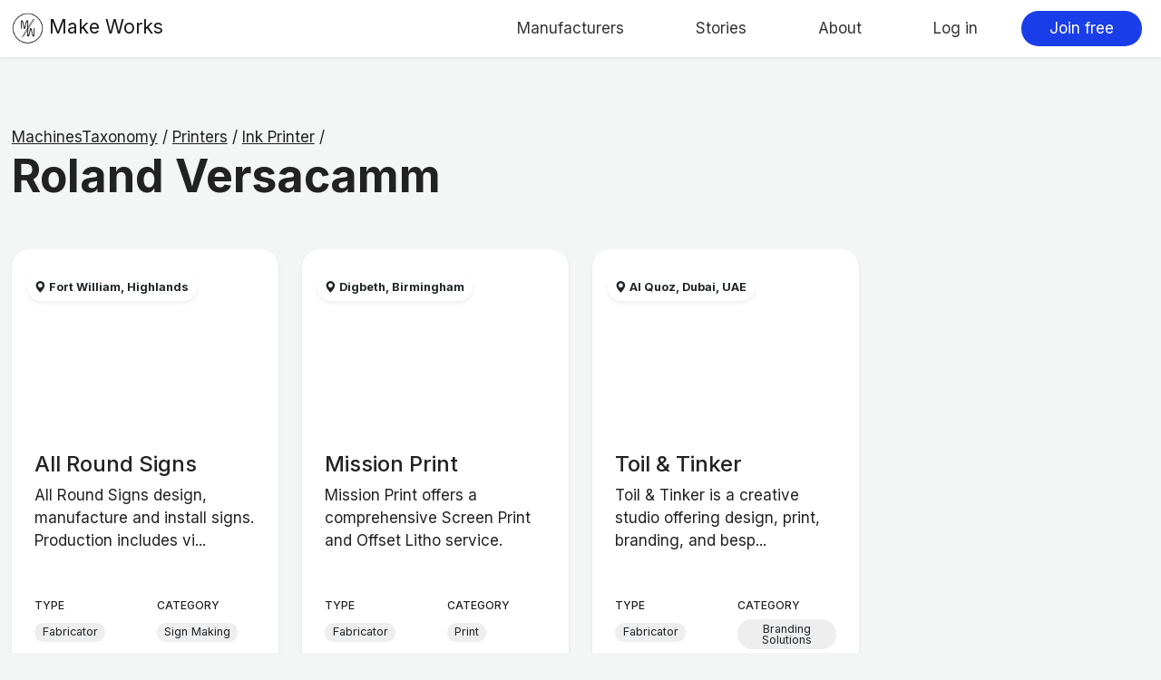

--- FILE ---
content_type: text/html; charset=utf-8
request_url: https://make.works/machines/roland-versacamm
body_size: 14801
content:
<!DOCTYPE html>
<html lang="en">

  <head>
  <!-- Global site tag (gtag.js) - Google Analytics -->
<script async src="https://www.googletagmanager.com/gtag/js?id=G-DYXBTJX469"></script>
<script>
  window.dataLayer = window.dataLayer || [];
  function gtag(){dataLayer.push(arguments);}
  gtag('js', new Date());

  gtag('config', 'G-DYXBTJX469');
</script>

  <title>Roland Versacamm | Make Works</title>
  <meta name="csrf-param" content="authenticity_token" />
<meta name="csrf-token" content="CG-18hX1meo9VKC7qRFW6TUOTvosVffLKmqOvJC-l1Uk1d4ADeSQE5FqiN4BKBfB-2wxHVj-hkIfgFQlwSq4lA" />
  

  <meta charset="utf-8">
  <meta name="viewport" content="width=device-width, initial-scale=1">
  <meta name="description" content="Find a local manufacturer">

  <!-- Bootstrap CSS -->
  <link href="https://cdn.jsdelivr.net/npm/bootstrap@5.1.0/dist/css/bootstrap.min.css" rel="stylesheet" integrity="sha384-KyZXEAg3QhqLMpG8r+8fhAXLRk2vvoC2f3B09zVXn8CA5QIVfZOJ3BCsw2P0p/We" crossorigin="anonymous">

  <script src="https://code.jquery.com/jquery-3.6.0.min.js" integrity="sha256-/xUj+3OJU5yExlq6GSYGSHk7tPXikynS7ogEvDej/m4=" crossorigin="anonymous"></script>
  <script src="https://cdn.jsdelivr.net/npm/bootstrap@5.1.0/dist/js/bootstrap.bundle.min.js" integrity="sha384-U1DAWAznBHeqEIlVSCgzq+c9gqGAJn5c/t99JyeKa9xxaYpSvHU5awsuZVVFIhvj" crossorigin="anonymous"></script>

  <!-- Select2 -->
  <link href="https://cdn.jsdelivr.net/npm/select2@4.0.13/dist/css/select2.min.css" rel="stylesheet" />
  <script src="https://cdn.jsdelivr.net/npm/select2@4.0.13/dist/js/select2.min.js"></script>

  <!-- Leaflet -->
  <link rel="stylesheet" href="https://unpkg.com/leaflet@1.6.0/dist/leaflet.css"
                         integrity="sha512-xwE/Az9zrjBIphAcBb3F6JVqxf46+CDLwfLMHloNu6KEQCAWi6HcDUbeOfBIptF7tcCzusKFjFw2yuvEpDL9wQ=="
                         crossorigin=""/>

  <!-- Make sure you put this AFTER Leaflet's CSS -->
  <script src="https://unpkg.com/leaflet@1.6.0/dist/leaflet.js"
          integrity="sha512-gZwIG9x3wUXg2hdXF6+rVkLF/0Vi9U8D2Ntg4Ga5I5BZpVkVxlJWbSQtXPSiUTtC0TjtGOmxa1AJPuV0CPthew=="
          crossorigin=""></script>
  
  <!-- Leaflet plugin to separate markers -->
  <link rel="stylesheet" href="https://unpkg.com/leaflet.markercluster@1.4.1/dist/MarkerCluster.css">
  <link rel="stylesheet" href="https://unpkg.com/leaflet.markercluster@1.4.1/dist/MarkerCluster.Default.css">
  <script src="https://unpkg.com/leaflet.markercluster@1.4.1/dist/leaflet.markercluster.js"></script>
  
  <link rel="stylesheet" href="/assets/application-02ec7d760e834b4a921a2dc7470eee89d241c33b50681e17fa745711cf34ddce.css" media="all" data-turbolinks-track="reload" />
  <link rel="stylesheet" href="/packs/css/application-28deab9a.css" data-turbolinks-track="reload" />
  <script src="/packs/js/application-e11c886a99dd4e98a9ad.js" data-turbolinks-track="reload"></script>

  <!-- font -->
  <link href="https://fonts.googleapis.com/css2?family=Inter:wght@100;200;300;400;500;600;700&display=swap" rel="stylesheet">

  <link rel="icon" type="image/x-icon" href="/assets/favicon-e12913bd8694b3ae3c7eadc7f28993daf8018b737239a29cd5845dd43ad92eda.png" />
</head>



  <body>
    <nav class="navbar navbar-expand-lg navbar-light bg-white sticky-top shadow-sm">
  <div class="container-fluid">

    <a class="navbar-brand" href="https://make.works/">
      <img style="max-height: 35px" alt="MakeWorks logo" src="/assets/favicon-e12913bd8694b3ae3c7eadc7f28993daf8018b737239a29cd5845dd43ad92eda.png" />
      <span class="font-weight-bold">
        Make Works
      </span>
</a>    <button class="navbar-toggler" type="button" data-bs-toggle="collapse" data-bs-target="#navbarSupportedContent" aria-controls="navbarSupportedContent" aria-expanded="false" aria-label="Toggle navigation">
      <span class="navbar-toggler-icon"></span>
    </button>

    <div class="collapse navbar-collapse" id="navbarSupportedContent">
      <a class="nav-link mx-2 my-2 my-lg-0 ms-lg-auto btn btn-blank" href="https://make.works/companies">Manufacturers</a>
      <a class="nav-link mx-2 my-2 my-lg-0 btn btn-blank" href="https://make.works/blog">Stories</a>
      <a class="nav-link mx-2 my-2 my-lg-0 btn btn-blank" href="https://make.works/about">About</a>

        <a class="nav-link mx-2 my-2 my-lg-0 btn btn-blank" href="https://make.works/users/sign_in">Log in</a>
        <a class="nav-link mx-2 my-2 my-lg-0 btn btn-blue" href="https://make.works/users/sign_up">Join free</a>

    </div>
  </div>
</nav>


    <div class="p-4 mt-5 position-fixed" style="top:0; right:0; width: 350px; z-index:1010;">
</div>


    <div class="container-xxl py-5">
      <div class="my-4">
  <a href="https://make.works/machines">MachinesTaxonomy</a>
      /
      <a title="Grand Parent" href="https://make.works/machines/printers">Printers</a>
    /
    <a title="Parent" href="https://make.works/machines/ink-printer">Ink Printer</a>
    /

  <h1 itemprop="name">Roland Versacamm</h1>

</div>


<div class="d-flex justify-content-center">
  
</div>

<div class="row">
  <article class="col-md-6 col-lg-4 col-xl-3 mb-3">
  <div class="card my-4" >
  <a target="_top" href="https://make.works/companies/AllRoundSigns">
    <div
      class="card-img-top"
      style="padding-bottom: 67%; background-size:cover; background-image: url('https://static.make.works/company/AllRoundSigns/1200px/2013-08-14_MakeWorks_AllRoundSigns_StudioRoRo-4685.jpg')">
    </div>
</a>
  <section class="position-absolute w-100 px-3 align-items-center d-flex justify-content-between" title="Fort William, Highlands" style="left:0px; top:20px;">
    <div class="fs-6">
        <small class="badge rounded-pill p-2 bg-white text-dark shadow-sm" title="Fort William, Highlands">
          <i class="bi bi-geo-alt-fill"></i>
          Fort William, Highlands
        </small>
    </div>
    <span class="float-end text-white fs-5">
        <a href="https://make.works/users/sign_in">
          <i class="bi fs-3 text-white bi-star" title="Log in to save your favorites"></i>
</a>    </span>
  </section>

  <section class="p-4 d-flex flex-column justify-content-between" style="min-height:270px;">
    <div>

      


      <h4><a class="text-decoration-none" target="_top" href="https://make.works/companies/AllRoundSigns">All Round Signs</a></h4>
      <p title="All Round Signs design, manufacture and install signs. Production includes vinyl cutting and wide format digital printing. ">All Round Signs design, manufacture and install signs. Production includes vi...</p>
    </div>
    <div class="row">
      <div class="col-12 col-md-6 mb-2">
        <h6 style="font-size:12px;">TYPE</h6>
          <span
            class="badge rounded-pill bg-grey5 text-dark fw-normal"
            style="white-space: unset"
            >Fabricator</span>
      </div>
      <div class="col-12 col-md-6">
        <h6 style="font-size:12px;">CATEGORY</h6>
          <span
            title="Sign Making"
            class="badge rounded-pill bg-grey5 text-dark fw-normal"
            style="white-space: unset">Sign Making</span>
      </div>
    </div>
  </section>
</div>

</article>
<article class="col-md-6 col-lg-4 col-xl-3 mb-3">
  <div class="card my-4" >
  <a target="_top" href="https://make.works/companies/Mission_Print">
    <div
      class="card-img-top"
      style="padding-bottom: 67%; background-size:cover; background-image: url('https://static.make.works/company/Mission_Print/1200px/October2015_MakeWorks_Mission_Print_34.925248_mattcox_103626919963.jpg')">
    </div>
</a>
  <section class="position-absolute w-100 px-3 align-items-center d-flex justify-content-between" title="Digbeth, Birmingham" style="left:0px; top:20px;">
    <div class="fs-6">
        <small class="badge rounded-pill p-2 bg-white text-dark shadow-sm" title="Digbeth, Birmingham">
          <i class="bi bi-geo-alt-fill"></i>
          Digbeth, Birmingham
        </small>
    </div>
    <span class="float-end text-white fs-5">
        <a href="https://make.works/users/sign_in">
          <i class="bi fs-3 text-white bi-star" title="Log in to save your favorites"></i>
</a>    </span>
  </section>

  <section class="p-4 d-flex flex-column justify-content-between" style="min-height:270px;">
    <div>

      


      <h4><a class="text-decoration-none" target="_top" href="https://make.works/companies/Mission_Print">Mission Print</a></h4>
      <p title="Mission Print offers a comprehensive Screen Print and Offset Litho service. ">Mission Print offers a comprehensive Screen Print and Offset Litho service. </p>
    </div>
    <div class="row">
      <div class="col-12 col-md-6 mb-2">
        <h6 style="font-size:12px;">TYPE</h6>
          <span
            class="badge rounded-pill bg-grey5 text-dark fw-normal"
            style="white-space: unset"
            >Fabricator</span>
      </div>
      <div class="col-12 col-md-6">
        <h6 style="font-size:12px;">CATEGORY</h6>
          <span
            title="Print"
            class="badge rounded-pill bg-grey5 text-dark fw-normal"
            style="white-space: unset">Print</span>
      </div>
    </div>
  </section>
</div>

</article>
<article class="col-md-6 col-lg-4 col-xl-3 mb-3">
  <div class="card my-4" >
  <a target="_top" href="https://make.works/companies/Toil_&amp;_Tinker_uae">
    <div
      class="card-img-top"
      style="padding-bottom: 67%; background-size:cover; background-image: url('https://static.make.works/company/Toil_&amp;_Tinker/1200px/2017_10_26_MakeWorks_Toil_&amp;_Tinker_4859931426_Sami_Sasso_045253960890.jpg')">
    </div>
</a>
  <section class="position-absolute w-100 px-3 align-items-center d-flex justify-content-between" title="Al Quoz, Dubai, UAE" style="left:0px; top:20px;">
    <div class="fs-6">
        <small class="badge rounded-pill p-2 bg-white text-dark shadow-sm" title="Al Quoz, Dubai, UAE">
          <i class="bi bi-geo-alt-fill"></i>
          Al Quoz, Dubai, UAE
        </small>
    </div>
    <span class="float-end text-white fs-5">
        <a href="https://make.works/users/sign_in">
          <i class="bi fs-3 text-white bi-star" title="Log in to save your favorites"></i>
</a>    </span>
  </section>

  <section class="p-4 d-flex flex-column justify-content-between" style="min-height:270px;">
    <div>

      


      <h4><a class="text-decoration-none" target="_top" href="https://make.works/companies/Toil_&amp;_Tinker_uae">Toil &amp; Tinker</a></h4>
      <p title="Toil &amp; Tinker is a creative studio offering design, print, branding, and bespoke packaging solutions for businesses and creatives.">Toil &amp; Tinker is a creative studio offering design, print, branding, and besp...</p>
    </div>
    <div class="row">
      <div class="col-12 col-md-6 mb-2">
        <h6 style="font-size:12px;">TYPE</h6>
          <span
            class="badge rounded-pill bg-grey5 text-dark fw-normal"
            style="white-space: unset"
            >Fabricator</span>
      </div>
      <div class="col-12 col-md-6">
        <h6 style="font-size:12px;">CATEGORY</h6>
          <span
            title="Branding Solutions"
            class="badge rounded-pill bg-grey5 text-dark fw-normal"
            style="white-space: unset">Branding Solutions</span>
      </div>
    </div>
  </section>
</div>

</article>

</div>
<div class="d-flex justify-content-center">
  
</div>


    </div>

    <div class="py-5 text-white link-white" style="background-color: #222323">
  <div class="container pt-3">
    <footer class="row">
      <div class="col-md-6 mx-auto text-center mb-5">
        <p>Stay tuned to the latest</p>
        <form action="https://makeworks.us7.list-manage.com/subscribe/post?u=0eb412ec503ced5bbc65fa031&amp;id=cb81f500cc" method="post" id="mc-embedded-subscribe-form" name="mc-embedded-subscribe-form" class="validate" target="_blank" novalidate>
          <input type="email" value="" name="EMAIL" class="required email form-control d-inline w-auto bg-black3 border-0" id="mce-EMAIL" placeholder="Your email address">
          <button class="btn btn-black">Sign up</button>
          <div style="position: absolute; left: -5000px;"><input type="text" name="b_0eb412ec503ced5bbc65fa031_1b7df39765" tabindex="-1" value=""></div>
        </form>
      </div>
      <div class="col-md-6 mx-auto text-center mb-5">
        <p>Follow Make Works</p>
        <div class="fs-4">
          <a href="https://instagram.com/make_works" target="_blank" ><i class="bi bi-instagram"></i></a>
          <a href="https://twitter.com/thisismakeworks" target="_blank" ><i class="bi bi-twitter"></i></a>
          <a href="https://www.facebook.com/pages/Make-Works/427759777266504?fref=ts" target="_blank"><i class="bi bi-facebook"></i></a>
          <a href="https://vimeo.com/makeworks" target="_blank" ><i class="bi bi-vimeo"></i></a>
          <a href="https://giphy.com/channel/makeworks" target="_blank" title="giphy"><i class="bi bi-image"></i></a>
          <a href="https://github.com/fablabbcn/makeworks" target="_blank" title="GitHub"><i class="bi bi-github"></i></a>
        </div>
      </div>
    </footer>
  </div>
</div>

<div class="text-white bg-black link-white py-5">
  <div class="container pt-3">
    <footer class="row">
      <div class="col-sm-6 col-md-2 mt-n3 mb-4">
        <img class="img-fluid" alt="MakeWorks footer logo" src="/assets/logo_white-e1df5e4adc38e755d2327a85141b611b822510aacd7bda4f16e569f878bcabec.svg" />
      </div>
      <div class="col-sm-6 col-md-3">
        <h5 class="font-weight-bold">Make Works</h5>
        <ul class="list-unstyled">
          <li><a href="/about">About</a></li>
          <li><a href="/contact">Contact</a></li>
          <li><a href="/legal">Legal</a></li>
        </ul>
      </div>
      <div class="col-sm-6 col-md-3 offset-xl-1">
        <h5 class="font-weight-bold">How it works</h5>
        <ul class="list-unstyled">
          <li><a href="https://make.works/companies/new">Submit a manufacturer</a></li>
          <li><a href="/getting_listed">Getting listed</a></li>
          <li><a href="https://make.works/searching">Searching and finding</a></li>
          <li><a href="/glossary">Glossary</a></li>
          <li><a href="/faq">FAQs</a></li>
        </ul>
      </div>
      <div class="col-sm-6 col-md-3">
        <h5 class="font-weight-bold">Discover</h5>
        <ul class="list-unstyled">
          <li><a href="https://make.works/blog">Stories</a></li>
          <li><a href="https://make.works/regions"><span class="translation_missing" title="translation missing: en.shared.all_regions">All Regions</span></a></li>
          <li><a href="https://make.works/companies"><span class="translation_missing" title="translation missing: en.shared.all_manufacturers">All Manufacturers</span></a></li>
          <li><a href="https://make.works/random">Roulette</a></li>
        </ul>
      </div>

      <div class="col-12">
        <hr>
        <p>A project by</p>
        <a href="https://fablabbcn.org/" target="_blank"><img width="130" class="me-5" src="/assets/fablab-075ba74524e855657f0b01235df035be026fdef50d066bd34751b30740e16f45.png" /></a>
        <img class="img-fluid" src="/assets/ddmp-f8cea47d335e5d7fe3e9a3c81a5c7276d31f7844d563e6cd7f57ccf5dd34c3bc.png" />
      </div>
    </footer>
  </div>
</div>

  </body>
</html>


--- FILE ---
content_type: application/javascript
request_url: https://make.works/packs/js/application-e11c886a99dd4e98a9ad.js
body_size: 164602
content:
/*! For license information please see application-e11c886a99dd4e98a9ad.js.LICENSE.txt */
!function(t){function e(e){for(var n,r,o=e[0],s=e[1],a=0,c=[];a<o.length;a++)r=o[a],Object.prototype.hasOwnProperty.call(i,r)&&i[r]&&c.push(i[r][0]),i[r]=0;for(n in s)Object.prototype.hasOwnProperty.call(s,n)&&(t[n]=s[n]);for(l&&l(e);c.length;)c.shift()()}var n={},i={1:0};function r(e){if(n[e])return n[e].exports;var i=n[e]={i:e,l:!1,exports:{}};return t[e].call(i.exports,i,i.exports,r),i.l=!0,i.exports}r.e=function(t){var e=[],n=i[t];if(0!==n)if(n)e.push(n[2]);else{var o=new Promise((function(e,r){n=i[t]=[e,r]}));e.push(n[2]=o);var s,a=document.createElement("script");a.charset="utf-8",a.timeout=120,r.nc&&a.setAttribute("nonce",r.nc),a.src=function(t){return r.p+"js/"+({0:"actioncable"}[t]||t)+"-"+{0:"3a7be45832b7082800c2"}[t]+".chunk.js"}(t);var l=new Error;s=function(e){a.onerror=a.onload=null,clearTimeout(c);var n=i[t];if(0!==n){if(n){var r=e&&("load"===e.type?"missing":e.type),o=e&&e.target&&e.target.src;l.message="Loading chunk "+t+" failed.\n("+r+": "+o+")",l.name="ChunkLoadError",l.type=r,l.request=o,n[1](l)}i[t]=void 0}};var c=setTimeout((function(){s({type:"timeout",target:a})}),12e4);a.onerror=a.onload=s,document.head.appendChild(a)}return Promise.all(e)},r.m=t,r.c=n,r.d=function(t,e,n){r.o(t,e)||Object.defineProperty(t,e,{enumerable:!0,get:n})},r.r=function(t){"undefined"!==typeof Symbol&&Symbol.toStringTag&&Object.defineProperty(t,Symbol.toStringTag,{value:"Module"}),Object.defineProperty(t,"__esModule",{value:!0})},r.t=function(t,e){if(1&e&&(t=r(t)),8&e)return t;if(4&e&&"object"===typeof t&&t&&t.__esModule)return t;var n=Object.create(null);if(r.r(n),Object.defineProperty(n,"default",{enumerable:!0,value:t}),2&e&&"string"!=typeof t)for(var i in t)r.d(n,i,function(e){return t[e]}.bind(null,i));return n},r.n=function(t){var e=t&&t.__esModule?function(){return t.default}:function(){return t};return r.d(e,"a",e),e},r.o=function(t,e){return Object.prototype.hasOwnProperty.call(t,e)},r.p="/packs/",r.oe=function(t){throw console.error(t),t};var o=window.webpackJsonp=window.webpackJsonp||[],s=o.push.bind(o);o.push=e,o=o.slice();for(var a=0;a<o.length;a++)e(o[a]);var l=s;r(r.s=20)}([function(t,e,n){"use strict";n.d(e,"a",(function(){return G})),n.d(e,"b",(function(){return st}));var i=function(){function t(t,e,n){this.eventTarget=t,this.eventName=e,this.eventOptions=n,this.unorderedBindings=new Set}return t.prototype.connect=function(){this.eventTarget.addEventListener(this.eventName,this,this.eventOptions)},t.prototype.disconnect=function(){this.eventTarget.removeEventListener(this.eventName,this,this.eventOptions)},t.prototype.bindingConnected=function(t){this.unorderedBindings.add(t)},t.prototype.bindingDisconnected=function(t){this.unorderedBindings.delete(t)},t.prototype.handleEvent=function(t){for(var e=function(t){if("immediatePropagationStopped"in t)return t;var e=t.stopImmediatePropagation;return Object.assign(t,{immediatePropagationStopped:!1,stopImmediatePropagation:function(){this.immediatePropagationStopped=!0,e.call(this)}})}(t),n=0,i=this.bindings;n<i.length;n++){var r=i[n];if(e.immediatePropagationStopped)break;r.handleEvent(e)}},Object.defineProperty(t.prototype,"bindings",{get:function(){return Array.from(this.unorderedBindings).sort((function(t,e){var n=t.index,i=e.index;return n<i?-1:n>i?1:0}))},enumerable:!1,configurable:!0}),t}();var r=function(){function t(t){this.application=t,this.eventListenerMaps=new Map,this.started=!1}return t.prototype.start=function(){this.started||(this.started=!0,this.eventListeners.forEach((function(t){return t.connect()})))},t.prototype.stop=function(){this.started&&(this.started=!1,this.eventListeners.forEach((function(t){return t.disconnect()})))},Object.defineProperty(t.prototype,"eventListeners",{get:function(){return Array.from(this.eventListenerMaps.values()).reduce((function(t,e){return t.concat(Array.from(e.values()))}),[])},enumerable:!1,configurable:!0}),t.prototype.bindingConnected=function(t){this.fetchEventListenerForBinding(t).bindingConnected(t)},t.prototype.bindingDisconnected=function(t){this.fetchEventListenerForBinding(t).bindingDisconnected(t)},t.prototype.handleError=function(t,e,n){void 0===n&&(n={}),this.application.handleError(t,"Error "+e,n)},t.prototype.fetchEventListenerForBinding=function(t){var e=t.eventTarget,n=t.eventName,i=t.eventOptions;return this.fetchEventListener(e,n,i)},t.prototype.fetchEventListener=function(t,e,n){var i=this.fetchEventListenerMapForEventTarget(t),r=this.cacheKey(e,n),o=i.get(r);return o||(o=this.createEventListener(t,e,n),i.set(r,o)),o},t.prototype.createEventListener=function(t,e,n){var r=new i(t,e,n);return this.started&&r.connect(),r},t.prototype.fetchEventListenerMapForEventTarget=function(t){var e=this.eventListenerMaps.get(t);return e||(e=new Map,this.eventListenerMaps.set(t,e)),e},t.prototype.cacheKey=function(t,e){var n=[t];return Object.keys(e).sort().forEach((function(t){n.push((e[t]?"":"!")+t)})),n.join(":")},t}(),o=/^((.+?)(@(window|document))?->)?(.+?)(#([^:]+?))(:(.+))?$/;function s(t){return"window"==t?window:"document"==t?document:void 0}var a=function(){function t(t,e,n){this.element=t,this.index=e,this.eventTarget=n.eventTarget||t,this.eventName=n.eventName||function(t){var e=t.tagName.toLowerCase();if(e in l)return l[e](t)}(t)||c("missing event name"),this.eventOptions=n.eventOptions||{},this.identifier=n.identifier||c("missing identifier"),this.methodName=n.methodName||c("missing method name")}return t.forToken=function(t){return new this(t.element,t.index,(e=t.content,{eventTarget:s((i=e.trim().match(o)||[])[4]),eventName:i[2],eventOptions:i[9]?(n=i[9],n.split(":").reduce((function(t,e){var n;return Object.assign(t,((n={})[e.replace(/^!/,"")]=!/^!/.test(e),n))}),{})):{},identifier:i[5],methodName:i[7]}));var e,n,i},t.prototype.toString=function(){var t=this.eventTargetName?"@"+this.eventTargetName:"";return""+this.eventName+t+"->"+this.identifier+"#"+this.methodName},Object.defineProperty(t.prototype,"eventTargetName",{get:function(){return(t=this.eventTarget)==window?"window":t==document?"document":void 0;var t},enumerable:!1,configurable:!0}),t}(),l={a:function(t){return"click"},button:function(t){return"click"},form:function(t){return"submit"},input:function(t){return"submit"==t.getAttribute("type")?"click":"input"},select:function(t){return"change"},textarea:function(t){return"input"}};function c(t){throw new Error(t)}var h=function(){function t(t,e){this.context=t,this.action=e}return Object.defineProperty(t.prototype,"index",{get:function(){return this.action.index},enumerable:!1,configurable:!0}),Object.defineProperty(t.prototype,"eventTarget",{get:function(){return this.action.eventTarget},enumerable:!1,configurable:!0}),Object.defineProperty(t.prototype,"eventOptions",{get:function(){return this.action.eventOptions},enumerable:!1,configurable:!0}),Object.defineProperty(t.prototype,"identifier",{get:function(){return this.context.identifier},enumerable:!1,configurable:!0}),t.prototype.handleEvent=function(t){this.willBeInvokedByEvent(t)&&this.invokeWithEvent(t)},Object.defineProperty(t.prototype,"eventName",{get:function(){return this.action.eventName},enumerable:!1,configurable:!0}),Object.defineProperty(t.prototype,"method",{get:function(){var t=this.controller[this.methodName];if("function"==typeof t)return t;throw new Error('Action "'+this.action+'" references undefined method "'+this.methodName+'"')},enumerable:!1,configurable:!0}),t.prototype.invokeWithEvent=function(t){try{this.method.call(this.controller,t)}catch(c){var e=this,n={identifier:e.identifier,controller:e.controller,element:e.element,index:e.index,event:t};this.context.handleError(c,'invoking action "'+this.action+'"',n)}},t.prototype.willBeInvokedByEvent=function(t){var e=t.target;return this.element===e||(e instanceof Element&&this.element.contains(e)?this.scope.containsElement(e):this.scope.containsElement(this.action.element))},Object.defineProperty(t.prototype,"controller",{get:function(){return this.context.controller},enumerable:!1,configurable:!0}),Object.defineProperty(t.prototype,"methodName",{get:function(){return this.action.methodName},enumerable:!1,configurable:!0}),Object.defineProperty(t.prototype,"element",{get:function(){return this.scope.element},enumerable:!1,configurable:!0}),Object.defineProperty(t.prototype,"scope",{get:function(){return this.context.scope},enumerable:!1,configurable:!0}),t}(),u=function(){function t(t,e){var n=this;this.element=t,this.started=!1,this.delegate=e,this.elements=new Set,this.mutationObserver=new MutationObserver((function(t){return n.processMutations(t)}))}return t.prototype.start=function(){this.started||(this.started=!0,this.mutationObserver.observe(this.element,{attributes:!0,childList:!0,subtree:!0}),this.refresh())},t.prototype.stop=function(){this.started&&(this.mutationObserver.takeRecords(),this.mutationObserver.disconnect(),this.started=!1)},t.prototype.refresh=function(){if(this.started){for(var t=new Set(this.matchElementsInTree()),e=0,n=Array.from(this.elements);e<n.length;e++){var i=n[e];t.has(i)||this.removeElement(i)}for(var r=0,o=Array.from(t);r<o.length;r++){i=o[r];this.addElement(i)}}},t.prototype.processMutations=function(t){if(this.started)for(var e=0,n=t;e<n.length;e++){var i=n[e];this.processMutation(i)}},t.prototype.processMutation=function(t){"attributes"==t.type?this.processAttributeChange(t.target,t.attributeName):"childList"==t.type&&(this.processRemovedNodes(t.removedNodes),this.processAddedNodes(t.addedNodes))},t.prototype.processAttributeChange=function(t,e){var n=t;this.elements.has(n)?this.delegate.elementAttributeChanged&&this.matchElement(n)?this.delegate.elementAttributeChanged(n,e):this.removeElement(n):this.matchElement(n)&&this.addElement(n)},t.prototype.processRemovedNodes=function(t){for(var e=0,n=Array.from(t);e<n.length;e++){var i=n[e],r=this.elementFromNode(i);r&&this.processTree(r,this.removeElement)}},t.prototype.processAddedNodes=function(t){for(var e=0,n=Array.from(t);e<n.length;e++){var i=n[e],r=this.elementFromNode(i);r&&this.elementIsActive(r)&&this.processTree(r,this.addElement)}},t.prototype.matchElement=function(t){return this.delegate.matchElement(t)},t.prototype.matchElementsInTree=function(t){return void 0===t&&(t=this.element),this.delegate.matchElementsInTree(t)},t.prototype.processTree=function(t,e){for(var n=0,i=this.matchElementsInTree(t);n<i.length;n++){var r=i[n];e.call(this,r)}},t.prototype.elementFromNode=function(t){if(t.nodeType==Node.ELEMENT_NODE)return t},t.prototype.elementIsActive=function(t){return t.isConnected==this.element.isConnected&&this.element.contains(t)},t.prototype.addElement=function(t){this.elements.has(t)||this.elementIsActive(t)&&(this.elements.add(t),this.delegate.elementMatched&&this.delegate.elementMatched(t))},t.prototype.removeElement=function(t){this.elements.has(t)&&(this.elements.delete(t),this.delegate.elementUnmatched&&this.delegate.elementUnmatched(t))},t}(),d=function(){function t(t,e,n){this.attributeName=e,this.delegate=n,this.elementObserver=new u(t,this)}return Object.defineProperty(t.prototype,"element",{get:function(){return this.elementObserver.element},enumerable:!1,configurable:!0}),Object.defineProperty(t.prototype,"selector",{get:function(){return"["+this.attributeName+"]"},enumerable:!1,configurable:!0}),t.prototype.start=function(){this.elementObserver.start()},t.prototype.stop=function(){this.elementObserver.stop()},t.prototype.refresh=function(){this.elementObserver.refresh()},Object.defineProperty(t.prototype,"started",{get:function(){return this.elementObserver.started},enumerable:!1,configurable:!0}),t.prototype.matchElement=function(t){return t.hasAttribute(this.attributeName)},t.prototype.matchElementsInTree=function(t){var e=this.matchElement(t)?[t]:[],n=Array.from(t.querySelectorAll(this.selector));return e.concat(n)},t.prototype.elementMatched=function(t){this.delegate.elementMatchedAttribute&&this.delegate.elementMatchedAttribute(t,this.attributeName)},t.prototype.elementUnmatched=function(t){this.delegate.elementUnmatchedAttribute&&this.delegate.elementUnmatchedAttribute(t,this.attributeName)},t.prototype.elementAttributeChanged=function(t,e){this.delegate.elementAttributeValueChanged&&this.attributeName==e&&this.delegate.elementAttributeValueChanged(t,e)},t}(),f=function(){function t(t,e){var n=this;this.element=t,this.delegate=e,this.started=!1,this.stringMap=new Map,this.mutationObserver=new MutationObserver((function(t){return n.processMutations(t)}))}return t.prototype.start=function(){this.started||(this.started=!0,this.mutationObserver.observe(this.element,{attributes:!0}),this.refresh())},t.prototype.stop=function(){this.started&&(this.mutationObserver.takeRecords(),this.mutationObserver.disconnect(),this.started=!1)},t.prototype.refresh=function(){if(this.started)for(var t=0,e=this.knownAttributeNames;t<e.length;t++){var n=e[t];this.refreshAttribute(n)}},t.prototype.processMutations=function(t){if(this.started)for(var e=0,n=t;e<n.length;e++){var i=n[e];this.processMutation(i)}},t.prototype.processMutation=function(t){var e=t.attributeName;e&&this.refreshAttribute(e)},t.prototype.refreshAttribute=function(t){var e=this.delegate.getStringMapKeyForAttribute(t);if(null!=e){this.stringMap.has(t)||this.stringMapKeyAdded(e,t);var n=this.element.getAttribute(t);this.stringMap.get(t)!=n&&this.stringMapValueChanged(n,e),null==n?(this.stringMap.delete(t),this.stringMapKeyRemoved(e,t)):this.stringMap.set(t,n)}},t.prototype.stringMapKeyAdded=function(t,e){this.delegate.stringMapKeyAdded&&this.delegate.stringMapKeyAdded(t,e)},t.prototype.stringMapValueChanged=function(t,e){this.delegate.stringMapValueChanged&&this.delegate.stringMapValueChanged(t,e)},t.prototype.stringMapKeyRemoved=function(t,e){this.delegate.stringMapKeyRemoved&&this.delegate.stringMapKeyRemoved(t,e)},Object.defineProperty(t.prototype,"knownAttributeNames",{get:function(){return Array.from(new Set(this.currentAttributeNames.concat(this.recordedAttributeNames)))},enumerable:!1,configurable:!0}),Object.defineProperty(t.prototype,"currentAttributeNames",{get:function(){return Array.from(this.element.attributes).map((function(t){return t.name}))},enumerable:!1,configurable:!0}),Object.defineProperty(t.prototype,"recordedAttributeNames",{get:function(){return Array.from(this.stringMap.keys())},enumerable:!1,configurable:!0}),t}();function p(t,e,n){m(t,e).add(n)}function g(t,e,n){m(t,e).delete(n),function(t,e){var n=t.get(e);null!=n&&0==n.size&&t.delete(e)}(t,e)}function m(t,e){var n=t.get(e);return n||(n=new Set,t.set(e,n)),n}var b,v=function(){function t(){this.valuesByKey=new Map}return Object.defineProperty(t.prototype,"values",{get:function(){return Array.from(this.valuesByKey.values()).reduce((function(t,e){return t.concat(Array.from(e))}),[])},enumerable:!1,configurable:!0}),Object.defineProperty(t.prototype,"size",{get:function(){return Array.from(this.valuesByKey.values()).reduce((function(t,e){return t+e.size}),0)},enumerable:!1,configurable:!0}),t.prototype.add=function(t,e){p(this.valuesByKey,t,e)},t.prototype.delete=function(t,e){g(this.valuesByKey,t,e)},t.prototype.has=function(t,e){var n=this.valuesByKey.get(t);return null!=n&&n.has(e)},t.prototype.hasKey=function(t){return this.valuesByKey.has(t)},t.prototype.hasValue=function(t){return Array.from(this.valuesByKey.values()).some((function(e){return e.has(t)}))},t.prototype.getValuesForKey=function(t){var e=this.valuesByKey.get(t);return e?Array.from(e):[]},t.prototype.getKeysForValue=function(t){return Array.from(this.valuesByKey).filter((function(e){e[0];return e[1].has(t)})).map((function(t){var e=t[0];t[1];return e}))},t}(),y=(b=function(t,e){return b=Object.setPrototypeOf||{__proto__:[]}instanceof Array&&function(t,e){t.__proto__=e}||function(t,e){for(var n in e)e.hasOwnProperty(n)&&(t[n]=e[n])},b(t,e)},function(t,e){function n(){this.constructor=t}b(t,e),t.prototype=null===e?Object.create(e):(n.prototype=e.prototype,new n)}),w=(function(t){function e(){var e=t.call(this)||this;return e.keysByValue=new Map,e}y(e,t),Object.defineProperty(e.prototype,"values",{get:function(){return Array.from(this.keysByValue.keys())},enumerable:!1,configurable:!0}),e.prototype.add=function(e,n){t.prototype.add.call(this,e,n),p(this.keysByValue,n,e)},e.prototype.delete=function(e,n){t.prototype.delete.call(this,e,n),g(this.keysByValue,n,e)},e.prototype.hasValue=function(t){return this.keysByValue.has(t)},e.prototype.getKeysForValue=function(t){var e=this.keysByValue.get(t);return e?Array.from(e):[]}}(v),function(){function t(t,e,n){this.attributeObserver=new d(t,e,this),this.delegate=n,this.tokensByElement=new v}return Object.defineProperty(t.prototype,"started",{get:function(){return this.attributeObserver.started},enumerable:!1,configurable:!0}),t.prototype.start=function(){this.attributeObserver.start()},t.prototype.stop=function(){this.attributeObserver.stop()},t.prototype.refresh=function(){this.attributeObserver.refresh()},Object.defineProperty(t.prototype,"element",{get:function(){return this.attributeObserver.element},enumerable:!1,configurable:!0}),Object.defineProperty(t.prototype,"attributeName",{get:function(){return this.attributeObserver.attributeName},enumerable:!1,configurable:!0}),t.prototype.elementMatchedAttribute=function(t){this.tokensMatched(this.readTokensForElement(t))},t.prototype.elementAttributeValueChanged=function(t){var e=this.refreshTokensForElement(t),n=e[0],i=e[1];this.tokensUnmatched(n),this.tokensMatched(i)},t.prototype.elementUnmatchedAttribute=function(t){this.tokensUnmatched(this.tokensByElement.getValuesForKey(t))},t.prototype.tokensMatched=function(t){var e=this;t.forEach((function(t){return e.tokenMatched(t)}))},t.prototype.tokensUnmatched=function(t){var e=this;t.forEach((function(t){return e.tokenUnmatched(t)}))},t.prototype.tokenMatched=function(t){this.delegate.tokenMatched(t),this.tokensByElement.add(t.element,t)},t.prototype.tokenUnmatched=function(t){this.delegate.tokenUnmatched(t),this.tokensByElement.delete(t.element,t)},t.prototype.refreshTokensForElement=function(t){var e,n,i,r=this.tokensByElement.getValuesForKey(t),o=this.readTokensForElement(t),s=(e=r,n=o,i=Math.max(e.length,n.length),Array.from({length:i},(function(t,i){return[e[i],n[i]]}))).findIndex((function(t){return!function(t,e){return t&&e&&t.index==e.index&&t.content==e.content}(t[0],t[1])}));return-1==s?[[],[]]:[r.slice(s),o.slice(s)]},t.prototype.readTokensForElement=function(t){var e=this.attributeName;return function(t,e,n){return t.trim().split(/\s+/).filter((function(t){return t.length})).map((function(t,i){return{element:e,attributeName:n,content:t,index:i}}))}(t.getAttribute(e)||"",t,e)},t}());var x=function(){function t(t,e,n){this.tokenListObserver=new w(t,e,this),this.delegate=n,this.parseResultsByToken=new WeakMap,this.valuesByTokenByElement=new WeakMap}return Object.defineProperty(t.prototype,"started",{get:function(){return this.tokenListObserver.started},enumerable:!1,configurable:!0}),t.prototype.start=function(){this.tokenListObserver.start()},t.prototype.stop=function(){this.tokenListObserver.stop()},t.prototype.refresh=function(){this.tokenListObserver.refresh()},Object.defineProperty(t.prototype,"element",{get:function(){return this.tokenListObserver.element},enumerable:!1,configurable:!0}),Object.defineProperty(t.prototype,"attributeName",{get:function(){return this.tokenListObserver.attributeName},enumerable:!1,configurable:!0}),t.prototype.tokenMatched=function(t){var e=t.element,n=this.fetchParseResultForToken(t).value;n&&(this.fetchValuesByTokenForElement(e).set(t,n),this.delegate.elementMatchedValue(e,n))},t.prototype.tokenUnmatched=function(t){var e=t.element,n=this.fetchParseResultForToken(t).value;n&&(this.fetchValuesByTokenForElement(e).delete(t),this.delegate.elementUnmatchedValue(e,n))},t.prototype.fetchParseResultForToken=function(t){var e=this.parseResultsByToken.get(t);return e||(e=this.parseToken(t),this.parseResultsByToken.set(t,e)),e},t.prototype.fetchValuesByTokenForElement=function(t){var e=this.valuesByTokenByElement.get(t);return e||(e=new Map,this.valuesByTokenByElement.set(t,e)),e},t.prototype.parseToken=function(t){try{return{value:this.delegate.parseValueForToken(t)}}catch(c){return{error:c}}},t}(),A=function(){function t(t,e){this.context=t,this.delegate=e,this.bindingsByAction=new Map}return t.prototype.start=function(){this.valueListObserver||(this.valueListObserver=new x(this.element,this.actionAttribute,this),this.valueListObserver.start())},t.prototype.stop=function(){this.valueListObserver&&(this.valueListObserver.stop(),delete this.valueListObserver,this.disconnectAllActions())},Object.defineProperty(t.prototype,"element",{get:function(){return this.context.element},enumerable:!1,configurable:!0}),Object.defineProperty(t.prototype,"identifier",{get:function(){return this.context.identifier},enumerable:!1,configurable:!0}),Object.defineProperty(t.prototype,"actionAttribute",{get:function(){return this.schema.actionAttribute},enumerable:!1,configurable:!0}),Object.defineProperty(t.prototype,"schema",{get:function(){return this.context.schema},enumerable:!1,configurable:!0}),Object.defineProperty(t.prototype,"bindings",{get:function(){return Array.from(this.bindingsByAction.values())},enumerable:!1,configurable:!0}),t.prototype.connectAction=function(t){var e=new h(this.context,t);this.bindingsByAction.set(t,e),this.delegate.bindingConnected(e)},t.prototype.disconnectAction=function(t){var e=this.bindingsByAction.get(t);e&&(this.bindingsByAction.delete(t),this.delegate.bindingDisconnected(e))},t.prototype.disconnectAllActions=function(){var t=this;this.bindings.forEach((function(e){return t.delegate.bindingDisconnected(e)})),this.bindingsByAction.clear()},t.prototype.parseValueForToken=function(t){var e=a.forToken(t);if(e.identifier==this.identifier)return e},t.prototype.elementMatchedValue=function(t,e){this.connectAction(e)},t.prototype.elementUnmatchedValue=function(t,e){this.disconnectAction(e)},t}(),S=function(){function t(t,e){this.context=t,this.receiver=e,this.stringMapObserver=new f(this.element,this),this.valueDescriptorMap=this.controller.valueDescriptorMap,this.invokeChangedCallbacksForDefaultValues()}return t.prototype.start=function(){this.stringMapObserver.start()},t.prototype.stop=function(){this.stringMapObserver.stop()},Object.defineProperty(t.prototype,"element",{get:function(){return this.context.element},enumerable:!1,configurable:!0}),Object.defineProperty(t.prototype,"controller",{get:function(){return this.context.controller},enumerable:!1,configurable:!0}),t.prototype.getStringMapKeyForAttribute=function(t){if(t in this.valueDescriptorMap)return this.valueDescriptorMap[t].name},t.prototype.stringMapValueChanged=function(t,e){this.invokeChangedCallbackForValue(e)},t.prototype.invokeChangedCallbacksForDefaultValues=function(){for(var t=0,e=this.valueDescriptors;t<e.length;t++){var n=e[t],i=n.key,r=n.name;void 0==n.defaultValue||this.controller.data.has(i)||this.invokeChangedCallbackForValue(r)}},t.prototype.invokeChangedCallbackForValue=function(t){var e=t+"Changed",n=this.receiver[e];if("function"==typeof n){var i=this.receiver[t];n.call(this.receiver,i)}},Object.defineProperty(t.prototype,"valueDescriptors",{get:function(){var t=this.valueDescriptorMap;return Object.keys(t).map((function(e){return t[e]}))},enumerable:!1,configurable:!0}),t}(),E=function(){function t(t,e){this.module=t,this.scope=e,this.controller=new t.controllerConstructor(this),this.bindingObserver=new A(this,this.dispatcher),this.valueObserver=new S(this,this.controller);try{this.controller.initialize()}catch(c){this.handleError(c,"initializing controller")}}return t.prototype.connect=function(){this.bindingObserver.start(),this.valueObserver.start();try{this.controller.connect()}catch(c){this.handleError(c,"connecting controller")}},t.prototype.disconnect=function(){try{this.controller.disconnect()}catch(c){this.handleError(c,"disconnecting controller")}this.valueObserver.stop(),this.bindingObserver.stop()},Object.defineProperty(t.prototype,"application",{get:function(){return this.module.application},enumerable:!1,configurable:!0}),Object.defineProperty(t.prototype,"identifier",{get:function(){return this.module.identifier},enumerable:!1,configurable:!0}),Object.defineProperty(t.prototype,"schema",{get:function(){return this.application.schema},enumerable:!1,configurable:!0}),Object.defineProperty(t.prototype,"dispatcher",{get:function(){return this.application.dispatcher},enumerable:!1,configurable:!0}),Object.defineProperty(t.prototype,"element",{get:function(){return this.scope.element},enumerable:!1,configurable:!0}),Object.defineProperty(t.prototype,"parentElement",{get:function(){return this.element.parentElement},enumerable:!1,configurable:!0}),t.prototype.handleError=function(t,e,n){void 0===n&&(n={});var i=this,r=i.identifier,o=i.controller,s=i.element;n=Object.assign({identifier:r,controller:o,element:s},n),this.application.handleError(t,"Error "+e,n)},t}();function C(t,e){var n=T(t);return Array.from(n.reduce((function(t,n){return function(t,e){var n=t[e];return Array.isArray(n)?n:[]}(n,e).forEach((function(e){return t.add(e)})),t}),new Set))}function k(t,e){return T(t).reduce((function(t,n){return t.push.apply(t,function(t,e){var n=t[e];return n?Object.keys(n).map((function(t){return[t,n[t]]})):[]}(n,e)),t}),[])}function T(t){for(var e=[];t;)e.push(t),t=Object.getPrototypeOf(t);return e.reverse()}var M=function(){var t=function(e,n){return t=Object.setPrototypeOf||{__proto__:[]}instanceof Array&&function(t,e){t.__proto__=e}||function(t,e){for(var n in e)e.hasOwnProperty(n)&&(t[n]=e[n])},t(e,n)};return function(e,n){function i(){this.constructor=e}t(e,n),e.prototype=null===n?Object.create(n):(i.prototype=n.prototype,new i)}}(),_=function(){for(var t=0,e=0,n=arguments.length;e<n;e++)t+=arguments[e].length;var i=Array(t),r=0;for(e=0;e<n;e++)for(var o=arguments[e],s=0,a=o.length;s<a;s++,r++)i[r]=o[s];return i};function P(t){return function(t,e){var n=R(t),i=function(t,e){return L(e).reduce((function(n,i){var r,o=function(t,e,n){var i=Object.getOwnPropertyDescriptor(t,n);if(!i||!("value"in i)){var r=Object.getOwnPropertyDescriptor(e,n).value;return i&&(r.get=i.get||r.get,r.set=i.set||r.set),r}}(t,e,i);return o&&Object.assign(n,((r={})[i]=o,r)),n}),{})}(t.prototype,e);return Object.defineProperties(n.prototype,i),n}(t,function(t){var e=C(t,"blessings");return e.reduce((function(e,n){var i=n(t);for(var r in i){var o=e[r]||{};e[r]=Object.assign(o,i[r])}return e}),{})}(t))}var L="function"==typeof Object.getOwnPropertySymbols?function(t){return _(Object.getOwnPropertyNames(t),Object.getOwnPropertySymbols(t))}:Object.getOwnPropertyNames,R=function(){function t(t){function e(){var n=this&&this instanceof e?this.constructor:void 0;return Reflect.construct(t,arguments,n)}return e.prototype=Object.create(t.prototype,{constructor:{value:e}}),Reflect.setPrototypeOf(e,t),e}try{return(e=t((function(){this.a.call(this)}))).prototype.a=function(){},new e,t}catch(c){return function(t){return function(t){function e(){return null!==t&&t.apply(this,arguments)||this}return M(e,t),e}(t)}}var e}();var D=function(){function t(t,e){this.application=t,this.definition=function(t){return{identifier:t.identifier,controllerConstructor:P(t.controllerConstructor)}}(e),this.contextsByScope=new WeakMap,this.connectedContexts=new Set}return Object.defineProperty(t.prototype,"identifier",{get:function(){return this.definition.identifier},enumerable:!1,configurable:!0}),Object.defineProperty(t.prototype,"controllerConstructor",{get:function(){return this.definition.controllerConstructor},enumerable:!1,configurable:!0}),Object.defineProperty(t.prototype,"contexts",{get:function(){return Array.from(this.connectedContexts)},enumerable:!1,configurable:!0}),t.prototype.connectContextForScope=function(t){var e=this.fetchContextForScope(t);this.connectedContexts.add(e),e.connect()},t.prototype.disconnectContextForScope=function(t){var e=this.contextsByScope.get(t);e&&(this.connectedContexts.delete(e),e.disconnect())},t.prototype.fetchContextForScope=function(t){var e=this.contextsByScope.get(t);return e||(e=new E(this,t),this.contextsByScope.set(t,e)),e},t}(),O=function(){function t(t){this.scope=t}return t.prototype.has=function(t){return this.data.has(this.getDataKey(t))},t.prototype.get=function(t){return this.data.get(this.getDataKey(t))},t.prototype.getAttributeName=function(t){return this.data.getAttributeNameForKey(this.getDataKey(t))},t.prototype.getDataKey=function(t){return t+"-class"},Object.defineProperty(t.prototype,"data",{get:function(){return this.scope.data},enumerable:!1,configurable:!0}),t}();function I(t){return t.replace(/(?:[_-])([a-z0-9])/g,(function(t,e){return e.toUpperCase()}))}function F(t){return t.charAt(0).toUpperCase()+t.slice(1)}function B(t){return t.replace(/([A-Z])/g,(function(t,e){return"-"+e.toLowerCase()}))}var N=function(){function t(t){this.scope=t}return Object.defineProperty(t.prototype,"element",{get:function(){return this.scope.element},enumerable:!1,configurable:!0}),Object.defineProperty(t.prototype,"identifier",{get:function(){return this.scope.identifier},enumerable:!1,configurable:!0}),t.prototype.get=function(t){var e=this.getAttributeNameForKey(t);return this.element.getAttribute(e)},t.prototype.set=function(t,e){var n=this.getAttributeNameForKey(t);return this.element.setAttribute(n,e),this.get(t)},t.prototype.has=function(t){var e=this.getAttributeNameForKey(t);return this.element.hasAttribute(e)},t.prototype.delete=function(t){if(this.has(t)){var e=this.getAttributeNameForKey(t);return this.element.removeAttribute(e),!0}return!1},t.prototype.getAttributeNameForKey=function(t){return"data-"+this.identifier+"-"+B(t)},t}(),j=function(){function t(t){this.warnedKeysByObject=new WeakMap,this.logger=t}return t.prototype.warn=function(t,e,n){var i=this.warnedKeysByObject.get(t);i||(i=new Set,this.warnedKeysByObject.set(t,i)),i.has(e)||(i.add(e),this.logger.warn(n,t))},t}();function H(t,e){return"["+t+'~="'+e+'"]'}var z=function(){for(var t=0,e=0,n=arguments.length;e<n;e++)t+=arguments[e].length;var i=Array(t),r=0;for(e=0;e<n;e++)for(var o=arguments[e],s=0,a=o.length;s<a;s++,r++)i[r]=o[s];return i},q=function(){function t(t){this.scope=t}return Object.defineProperty(t.prototype,"element",{get:function(){return this.scope.element},enumerable:!1,configurable:!0}),Object.defineProperty(t.prototype,"identifier",{get:function(){return this.scope.identifier},enumerable:!1,configurable:!0}),Object.defineProperty(t.prototype,"schema",{get:function(){return this.scope.schema},enumerable:!1,configurable:!0}),t.prototype.has=function(t){return null!=this.find(t)},t.prototype.find=function(){for(var t=this,e=[],n=0;n<arguments.length;n++)e[n]=arguments[n];return e.reduce((function(e,n){return e||t.findTarget(n)||t.findLegacyTarget(n)}),void 0)},t.prototype.findAll=function(){for(var t=this,e=[],n=0;n<arguments.length;n++)e[n]=arguments[n];return e.reduce((function(e,n){return z(e,t.findAllTargets(n),t.findAllLegacyTargets(n))}),[])},t.prototype.findTarget=function(t){var e=this.getSelectorForTargetName(t);return this.scope.findElement(e)},t.prototype.findAllTargets=function(t){var e=this.getSelectorForTargetName(t);return this.scope.findAllElements(e)},t.prototype.getSelectorForTargetName=function(t){return H("data-"+this.identifier+"-target",t)},t.prototype.findLegacyTarget=function(t){var e=this.getLegacySelectorForTargetName(t);return this.deprecate(this.scope.findElement(e),t)},t.prototype.findAllLegacyTargets=function(t){var e=this,n=this.getLegacySelectorForTargetName(t);return this.scope.findAllElements(n).map((function(n){return e.deprecate(n,t)}))},t.prototype.getLegacySelectorForTargetName=function(t){var e=this.identifier+"."+t;return H(this.schema.targetAttribute,e)},t.prototype.deprecate=function(t,e){if(t){var n=this.identifier,i=this.schema.targetAttribute;this.guide.warn(t,"target:"+e,"Please replace "+i+'="'+n+"."+e+'" with data-'+n+'-target="'+e+'". The '+i+" attribute is deprecated and will be removed in a future version of Stimulus.")}return t},Object.defineProperty(t.prototype,"guide",{get:function(){return this.scope.guide},enumerable:!1,configurable:!0}),t}(),W=function(){for(var t=0,e=0,n=arguments.length;e<n;e++)t+=arguments[e].length;var i=Array(t),r=0;for(e=0;e<n;e++)for(var o=arguments[e],s=0,a=o.length;s<a;s++,r++)i[r]=o[s];return i},U=function(){function t(t,e,n,i){var r=this;this.targets=new q(this),this.classes=new O(this),this.data=new N(this),this.containsElement=function(t){return t.closest(r.controllerSelector)===r.element},this.schema=t,this.element=e,this.identifier=n,this.guide=new j(i)}return t.prototype.findElement=function(t){return this.element.matches(t)?this.element:this.queryElements(t).find(this.containsElement)},t.prototype.findAllElements=function(t){return W(this.element.matches(t)?[this.element]:[],this.queryElements(t).filter(this.containsElement))},t.prototype.queryElements=function(t){return Array.from(this.element.querySelectorAll(t))},Object.defineProperty(t.prototype,"controllerSelector",{get:function(){return H(this.schema.controllerAttribute,this.identifier)},enumerable:!1,configurable:!0}),t}(),V=function(){function t(t,e,n){this.element=t,this.schema=e,this.delegate=n,this.valueListObserver=new x(this.element,this.controllerAttribute,this),this.scopesByIdentifierByElement=new WeakMap,this.scopeReferenceCounts=new WeakMap}return t.prototype.start=function(){this.valueListObserver.start()},t.prototype.stop=function(){this.valueListObserver.stop()},Object.defineProperty(t.prototype,"controllerAttribute",{get:function(){return this.schema.controllerAttribute},enumerable:!1,configurable:!0}),t.prototype.parseValueForToken=function(t){var e=t.element,n=t.content,i=this.fetchScopesByIdentifierForElement(e),r=i.get(n);return r||(r=this.delegate.createScopeForElementAndIdentifier(e,n),i.set(n,r)),r},t.prototype.elementMatchedValue=function(t,e){var n=(this.scopeReferenceCounts.get(e)||0)+1;this.scopeReferenceCounts.set(e,n),1==n&&this.delegate.scopeConnected(e)},t.prototype.elementUnmatchedValue=function(t,e){var n=this.scopeReferenceCounts.get(e);n&&(this.scopeReferenceCounts.set(e,n-1),1==n&&this.delegate.scopeDisconnected(e))},t.prototype.fetchScopesByIdentifierForElement=function(t){var e=this.scopesByIdentifierByElement.get(t);return e||(e=new Map,this.scopesByIdentifierByElement.set(t,e)),e},t}(),Y=function(){function t(t){this.application=t,this.scopeObserver=new V(this.element,this.schema,this),this.scopesByIdentifier=new v,this.modulesByIdentifier=new Map}return Object.defineProperty(t.prototype,"element",{get:function(){return this.application.element},enumerable:!1,configurable:!0}),Object.defineProperty(t.prototype,"schema",{get:function(){return this.application.schema},enumerable:!1,configurable:!0}),Object.defineProperty(t.prototype,"logger",{get:function(){return this.application.logger},enumerable:!1,configurable:!0}),Object.defineProperty(t.prototype,"controllerAttribute",{get:function(){return this.schema.controllerAttribute},enumerable:!1,configurable:!0}),Object.defineProperty(t.prototype,"modules",{get:function(){return Array.from(this.modulesByIdentifier.values())},enumerable:!1,configurable:!0}),Object.defineProperty(t.prototype,"contexts",{get:function(){return this.modules.reduce((function(t,e){return t.concat(e.contexts)}),[])},enumerable:!1,configurable:!0}),t.prototype.start=function(){this.scopeObserver.start()},t.prototype.stop=function(){this.scopeObserver.stop()},t.prototype.loadDefinition=function(t){this.unloadIdentifier(t.identifier);var e=new D(this.application,t);this.connectModule(e)},t.prototype.unloadIdentifier=function(t){var e=this.modulesByIdentifier.get(t);e&&this.disconnectModule(e)},t.prototype.getContextForElementAndIdentifier=function(t,e){var n=this.modulesByIdentifier.get(e);if(n)return n.contexts.find((function(e){return e.element==t}))},t.prototype.handleError=function(t,e,n){this.application.handleError(t,e,n)},t.prototype.createScopeForElementAndIdentifier=function(t,e){return new U(this.schema,t,e,this.logger)},t.prototype.scopeConnected=function(t){this.scopesByIdentifier.add(t.identifier,t);var e=this.modulesByIdentifier.get(t.identifier);e&&e.connectContextForScope(t)},t.prototype.scopeDisconnected=function(t){this.scopesByIdentifier.delete(t.identifier,t);var e=this.modulesByIdentifier.get(t.identifier);e&&e.disconnectContextForScope(t)},t.prototype.connectModule=function(t){this.modulesByIdentifier.set(t.identifier,t),this.scopesByIdentifier.getValuesForKey(t.identifier).forEach((function(e){return t.connectContextForScope(e)}))},t.prototype.disconnectModule=function(t){this.modulesByIdentifier.delete(t.identifier),this.scopesByIdentifier.getValuesForKey(t.identifier).forEach((function(e){return t.disconnectContextForScope(e)}))},t}(),$={controllerAttribute:"data-controller",actionAttribute:"data-action",targetAttribute:"data-target"},X=function(t,e,n,i){return new(n||(n=Promise))((function(r,o){function s(t){try{l(i.next(t))}catch(e){o(e)}}function a(t){try{l(i.throw(t))}catch(e){o(e)}}function l(t){var e;t.done?r(t.value):(e=t.value,e instanceof n?e:new n((function(t){t(e)}))).then(s,a)}l((i=i.apply(t,e||[])).next())}))},K=function(t,e){var n,i,r,o,s={label:0,sent:function(){if(1&r[0])throw r[1];return r[1]},trys:[],ops:[]};return o={next:a(0),throw:a(1),return:a(2)},"function"===typeof Symbol&&(o[Symbol.iterator]=function(){return this}),o;function a(o){return function(a){return function(o){if(n)throw new TypeError("Generator is already executing.");for(;s;)try{if(n=1,i&&(r=2&o[0]?i.return:o[0]?i.throw||((r=i.return)&&r.call(i),0):i.next)&&!(r=r.call(i,o[1])).done)return r;switch(i=0,r&&(o=[2&o[0],r.value]),o[0]){case 0:case 1:r=o;break;case 4:return s.label++,{value:o[1],done:!1};case 5:s.label++,i=o[1],o=[0];continue;case 7:o=s.ops.pop(),s.trys.pop();continue;default:if(!(r=(r=s.trys).length>0&&r[r.length-1])&&(6===o[0]||2===o[0])){s=0;continue}if(3===o[0]&&(!r||o[1]>r[0]&&o[1]<r[3])){s.label=o[1];break}if(6===o[0]&&s.label<r[1]){s.label=r[1],r=o;break}if(r&&s.label<r[2]){s.label=r[2],s.ops.push(o);break}r[2]&&s.ops.pop(),s.trys.pop();continue}o=e.call(t,s)}catch(a){o=[6,a],i=0}finally{n=r=0}if(5&o[0])throw o[1];return{value:o[0]?o[1]:void 0,done:!0}}([o,a])}}},J=function(){for(var t=0,e=0,n=arguments.length;e<n;e++)t+=arguments[e].length;var i=Array(t),r=0;for(e=0;e<n;e++)for(var o=arguments[e],s=0,a=o.length;s<a;s++,r++)i[r]=o[s];return i},G=function(){function t(t,e){void 0===t&&(t=document.documentElement),void 0===e&&(e=$),this.logger=console,this.element=t,this.schema=e,this.dispatcher=new r(this),this.router=new Y(this)}return t.start=function(e,n){var i=new t(e,n);return i.start(),i},t.prototype.start=function(){return X(this,void 0,void 0,(function(){return K(this,(function(t){switch(t.label){case 0:return[4,new Promise((function(t){"loading"==document.readyState?document.addEventListener("DOMContentLoaded",t):t()}))];case 1:return t.sent(),this.dispatcher.start(),this.router.start(),[2]}}))}))},t.prototype.stop=function(){this.dispatcher.stop(),this.router.stop()},t.prototype.register=function(t,e){this.load({identifier:t,controllerConstructor:e})},t.prototype.load=function(t){for(var e=this,n=[],i=1;i<arguments.length;i++)n[i-1]=arguments[i];(Array.isArray(t)?t:J([t],n)).forEach((function(t){return e.router.loadDefinition(t)}))},t.prototype.unload=function(t){for(var e=this,n=[],i=1;i<arguments.length;i++)n[i-1]=arguments[i];(Array.isArray(t)?t:J([t],n)).forEach((function(t){return e.router.unloadIdentifier(t)}))},Object.defineProperty(t.prototype,"controllers",{get:function(){return this.router.contexts.map((function(t){return t.controller}))},enumerable:!1,configurable:!0}),t.prototype.getControllerForElementAndIdentifier=function(t,e){var n=this.router.getContextForElementAndIdentifier(t,e);return n?n.controller:null},t.prototype.handleError=function(t,e,n){this.logger.error("%s\n\n%o\n\n%o",e,t,n)},t}();function Q(t){return C(t,"classes").reduce((function(t,e){return Object.assign(t,((i={})[r=(n=e)+"Class"]={get:function(){var t=this.classes;if(t.has(n))return t.get(n);var e=t.getAttributeName(n);throw new Error('Missing attribute "'+e+'"')}},i["has"+F(r)]={get:function(){return this.classes.has(n)}},i));var n,i,r}),{})}function Z(t){return C(t,"targets").reduce((function(t,e){return Object.assign(t,((i={})[(n=e)+"Target"]={get:function(){var t=this.targets.find(n);if(t)return t;throw new Error('Missing target element "'+this.identifier+"."+n+'"')}},i[n+"Targets"]={get:function(){return this.targets.findAll(n)}},i["has"+F(n)+"Target"]={get:function(){return this.targets.has(n)}},i));var n,i}),{})}function tt(t){var e=k(t,"values"),n={valueDescriptorMap:{get:function(){var t=this;return e.reduce((function(e,n){var i,r=et(n),o=t.data.getAttributeNameForKey(r.key);return Object.assign(e,((i={})[o]=r,i))}),{})}}};return e.reduce((function(t,e){return Object.assign(t,function(t){var e,n=et(t),i=n.type,r=n.key,o=n.name,s=it[i],a=rt[i]||rt.default;return(e={})[o]={get:function(){var t=this.data.get(r);return null!==t?s(t):n.defaultValue},set:function(t){void 0===t?this.data.delete(r):this.data.set(r,a(t))}},e["has"+F(o)]={get:function(){return this.data.has(r)}},e}(e))}),n)}function et(t){var e=t[0],n=function(t){switch(t){case Array:return"array";case Boolean:return"boolean";case Number:return"number";case Object:return"object";case String:return"string"}throw new Error('Unknown value type constant "'+t+'"')}(t[1]);return function(t,e){var n=B(t)+"-value";return{type:e,key:n,name:I(n),get defaultValue(){return nt[e]}}}(e,n)}var nt={get array(){return[]},boolean:!1,number:0,get object(){return{}},string:""},it={array:function(t){var e=JSON.parse(t);if(!Array.isArray(e))throw new TypeError("Expected array");return e},boolean:function(t){return!("0"==t||"false"==t)},number:function(t){return parseFloat(t)},object:function(t){var e=JSON.parse(t);if(null===e||"object"!=typeof e||Array.isArray(e))throw new TypeError("Expected object");return e},string:function(t){return t}},rt={default:function(t){return""+t},array:ot,object:ot};function ot(t){return JSON.stringify(t)}var st=function(){function t(t){this.context=t}return Object.defineProperty(t.prototype,"application",{get:function(){return this.context.application},enumerable:!1,configurable:!0}),Object.defineProperty(t.prototype,"scope",{get:function(){return this.context.scope},enumerable:!1,configurable:!0}),Object.defineProperty(t.prototype,"element",{get:function(){return this.scope.element},enumerable:!1,configurable:!0}),Object.defineProperty(t.prototype,"identifier",{get:function(){return this.scope.identifier},enumerable:!1,configurable:!0}),Object.defineProperty(t.prototype,"targets",{get:function(){return this.scope.targets},enumerable:!1,configurable:!0}),Object.defineProperty(t.prototype,"classes",{get:function(){return this.scope.classes},enumerable:!1,configurable:!0}),Object.defineProperty(t.prototype,"data",{get:function(){return this.scope.data},enumerable:!1,configurable:!0}),t.prototype.initialize=function(){},t.prototype.connect=function(){},t.prototype.disconnect=function(){},t.blessings=[Q,Z,tt],t.targets=[],t.values={},t}()},function(t,e,n){var i,r;(function(){(function(){(function(){this.Rails={linkClickSelector:"a[data-confirm], a[data-method], a[data-remote]:not([disabled]), a[data-disable-with], a[data-disable]",buttonClickSelector:{selector:"button[data-remote]:not([form]), button[data-confirm]:not([form])",exclude:"form button"},inputChangeSelector:"select[data-remote], input[data-remote], textarea[data-remote]",formSubmitSelector:"form:not([data-turbo=true])",formInputClickSelector:"form:not([data-turbo=true]) input[type=submit], form:not([data-turbo=true]) input[type=image], form:not([data-turbo=true]) button[type=submit], form:not([data-turbo=true]) button:not([type]), input[type=submit][form], input[type=image][form], button[type=submit][form], button[form]:not([type])",formDisableSelector:"input[data-disable-with]:enabled, button[data-disable-with]:enabled, textarea[data-disable-with]:enabled, input[data-disable]:enabled, button[data-disable]:enabled, textarea[data-disable]:enabled",formEnableSelector:"input[data-disable-with]:disabled, button[data-disable-with]:disabled, textarea[data-disable-with]:disabled, input[data-disable]:disabled, button[data-disable]:disabled, textarea[data-disable]:disabled",fileInputSelector:"input[name][type=file]:not([disabled])",linkDisableSelector:"a[data-disable-with], a[data-disable]",buttonDisableSelector:"button[data-remote][data-disable-with], button[data-remote][data-disable]"}}).call(this)}).call(this);var o=this.Rails;(function(){(function(){var t;t=null,o.loadCSPNonce=function(){var e;return t=null!=(e=document.querySelector("meta[name=csp-nonce]"))?e.content:void 0},o.cspNonce=function(){return null!=t?t:o.loadCSPNonce()}}).call(this),function(){var t,e;e=Element.prototype.matches||Element.prototype.matchesSelector||Element.prototype.mozMatchesSelector||Element.prototype.msMatchesSelector||Element.prototype.oMatchesSelector||Element.prototype.webkitMatchesSelector,o.matches=function(t,n){return null!=n.exclude?e.call(t,n.selector)&&!e.call(t,n.exclude):e.call(t,n)},t="_ujsData",o.getData=function(e,n){var i;return null!=(i=e[t])?i[n]:void 0},o.setData=function(e,n,i){return null==e[t]&&(e[t]={}),e[t][n]=i},o.isContentEditable=function(t){var e;for(e=!1;;){if(t.isContentEditable){e=!0;break}if(!(t=t.parentElement))break}return e},o.$=function(t){return Array.prototype.slice.call(document.querySelectorAll(t))}}.call(this),function(){var t,e,n;t=o.$,n=o.csrfToken=function(){var t;return(t=document.querySelector("meta[name=csrf-token]"))&&t.content},e=o.csrfParam=function(){var t;return(t=document.querySelector("meta[name=csrf-param]"))&&t.content},o.CSRFProtection=function(t){var e;if(null!=(e=n()))return t.setRequestHeader("X-CSRF-Token",e)},o.refreshCSRFTokens=function(){var i,r;if(r=n(),i=e(),null!=r&&null!=i)return t('form input[name="'+i+'"]').forEach((function(t){return t.value=r}))}}.call(this),function(){var t,e,n,i;n=o.matches,"function"!==typeof(t=window.CustomEvent)&&((t=function(t,e){var n;return(n=document.createEvent("CustomEvent")).initCustomEvent(t,e.bubbles,e.cancelable,e.detail),n}).prototype=window.Event.prototype,i=t.prototype.preventDefault,t.prototype.preventDefault=function(){var t;return t=i.call(this),this.cancelable&&!this.defaultPrevented&&Object.defineProperty(this,"defaultPrevented",{get:function(){return!0}}),t}),e=o.fire=function(e,n,i){var r;return r=new t(n,{bubbles:!0,cancelable:!0,detail:i}),e.dispatchEvent(r),!r.defaultPrevented},o.stopEverything=function(t){return e(t.target,"ujs:everythingStopped"),t.preventDefault(),t.stopPropagation(),t.stopImmediatePropagation()},o.delegate=function(t,e,i,r){return t.addEventListener(i,(function(t){var i;for(i=t.target;i instanceof Element&&!n(i,e);)i=i.parentNode;if(i instanceof Element&&!1===r.call(i,t))return t.preventDefault(),t.stopPropagation()}))}}.call(this),function(){var t,e,n,i,r,s;i=o.cspNonce,e=o.CSRFProtection,o.fire,t={"*":"*/*",text:"text/plain",html:"text/html",xml:"application/xml, text/xml",json:"application/json, text/javascript",script:"text/javascript, application/javascript, application/ecmascript, application/x-ecmascript"},o.ajax=function(t){var e;return t=r(t),e=n(t,(function(){var n,i;return i=s(null!=(n=e.response)?n:e.responseText,e.getResponseHeader("Content-Type")),2===Math.floor(e.status/100)?"function"===typeof t.success&&t.success(i,e.statusText,e):"function"===typeof t.error&&t.error(i,e.statusText,e),"function"===typeof t.complete?t.complete(e,e.statusText):void 0})),!(null!=t.beforeSend&&!t.beforeSend(e,t))&&(e.readyState===XMLHttpRequest.OPENED?e.send(t.data):void 0)},r=function(e){return e.url=e.url||location.href,e.type=e.type.toUpperCase(),"GET"===e.type&&e.data&&(e.url.indexOf("?")<0?e.url+="?"+e.data:e.url+="&"+e.data),null==t[e.dataType]&&(e.dataType="*"),e.accept=t[e.dataType],"*"!==e.dataType&&(e.accept+=", */*; q=0.01"),e},n=function(t,n){var i;return(i=new XMLHttpRequest).open(t.type,t.url,!0),i.setRequestHeader("Accept",t.accept),"string"===typeof t.data&&i.setRequestHeader("Content-Type","application/x-www-form-urlencoded; charset=UTF-8"),t.crossDomain||(i.setRequestHeader("X-Requested-With","XMLHttpRequest"),e(i)),i.withCredentials=!!t.withCredentials,i.onreadystatechange=function(){if(i.readyState===XMLHttpRequest.DONE)return n(i)},i},s=function(t,e){var n,r;if("string"===typeof t&&"string"===typeof e)if(e.match(/\bjson\b/))try{t=JSON.parse(t)}catch(o){}else if(e.match(/\b(?:java|ecma)script\b/))(r=document.createElement("script")).setAttribute("nonce",i()),r.text=t,document.head.appendChild(r).parentNode.removeChild(r);else if(e.match(/\b(xml|html|svg)\b/)){n=new DOMParser,e=e.replace(/;.+/,"");try{t=n.parseFromString(t,e)}catch(o){}}return t},o.href=function(t){return t.href},o.isCrossDomain=function(t){var e,n;(e=document.createElement("a")).href=location.href,n=document.createElement("a");try{return n.href=t,!((!n.protocol||":"===n.protocol)&&!n.host||e.protocol+"//"+e.host===n.protocol+"//"+n.host)}catch(i){return i,!0}}}.call(this),function(){var t,e;t=o.matches,e=function(t){return Array.prototype.slice.call(t)},o.serializeElement=function(n,i){var r,o;return r=[n],t(n,"form")&&(r=e(n.elements)),o=[],r.forEach((function(n){if(n.name&&!n.disabled&&!t(n,"fieldset[disabled] *"))return t(n,"select")?e(n.options).forEach((function(t){if(t.selected)return o.push({name:n.name,value:t.value})})):n.checked||-1===["radio","checkbox","submit"].indexOf(n.type)?o.push({name:n.name,value:n.value}):void 0})),i&&o.push(i),o.map((function(t){return null!=t.name?encodeURIComponent(t.name)+"="+encodeURIComponent(t.value):t})).join("&")},o.formElements=function(n,i){return t(n,"form")?e(n.elements).filter((function(e){return t(e,i)})):e(n.querySelectorAll(i))}}.call(this),function(){var t,e,n;e=o.fire,n=o.stopEverything,o.handleConfirm=function(e){if(!t(this))return n(e)},o.confirm=function(t,e){return confirm(t)},t=function(t){var n,i,r;if(!(r=t.getAttribute("data-confirm")))return!0;if(n=!1,e(t,"confirm")){try{n=o.confirm(r,t)}catch(s){}i=e(t,"confirm:complete",[n])}return n&&i}}.call(this),function(){var t,e,n,i,r,s,a,l,c,h,u,d,f;u=o.matches,l=o.getData,d=o.setData,f=o.stopEverything,a=o.formElements,c=o.isContentEditable,o.handleDisabledElement=function(t){if(this,this.disabled)return f(t)},o.enableElement=function(t){var e;if(t instanceof Event){if(h(t))return;e=t.target}else e=t;if(!c(e))return u(e,o.linkDisableSelector)?s(e):u(e,o.buttonDisableSelector)||u(e,o.formEnableSelector)?i(e):u(e,o.formSubmitSelector)?r(e):void 0},o.disableElement=function(i){var r;if(r=i instanceof Event?i.target:i,!c(r))return u(r,o.linkDisableSelector)?n(r):u(r,o.buttonDisableSelector)||u(r,o.formDisableSelector)?t(r):u(r,o.formSubmitSelector)?e(r):void 0},n=function(t){var e;if(!l(t,"ujs:disabled"))return null!=(e=t.getAttribute("data-disable-with"))&&(d(t,"ujs:enable-with",t.innerHTML),t.innerHTML=e),t.addEventListener("click",f),d(t,"ujs:disabled",!0)},s=function(t){var e;return null!=(e=l(t,"ujs:enable-with"))&&(t.innerHTML=e,d(t,"ujs:enable-with",null)),t.removeEventListener("click",f),d(t,"ujs:disabled",null)},e=function(e){return a(e,o.formDisableSelector).forEach(t)},t=function(t){var e;if(!l(t,"ujs:disabled"))return null!=(e=t.getAttribute("data-disable-with"))&&(u(t,"button")?(d(t,"ujs:enable-with",t.innerHTML),t.innerHTML=e):(d(t,"ujs:enable-with",t.value),t.value=e)),t.disabled=!0,d(t,"ujs:disabled",!0)},r=function(t){return a(t,o.formEnableSelector).forEach(i)},i=function(t){var e;return null!=(e=l(t,"ujs:enable-with"))&&(u(t,"button")?t.innerHTML=e:t.value=e,d(t,"ujs:enable-with",null)),t.disabled=!1,d(t,"ujs:disabled",null)},h=function(t){var e,n;return null!=(null!=(n=null!=(e=t.detail)?e[0]:void 0)?n.getResponseHeader("X-Xhr-Redirect"):void 0)}}.call(this),function(){var t,e;e=o.stopEverything,t=o.isContentEditable,o.handleMethod=function(n){var i,r,s,a,l,c,h;if((h=(c=this).getAttribute("data-method"))&&!t(this))return l=o.href(c),r=o.csrfToken(),i=o.csrfParam(),s=document.createElement("form"),a="<input name='_method' value='"+h+"' type='hidden' />",null==i||null==r||o.isCrossDomain(l)||(a+="<input name='"+i+"' value='"+r+"' type='hidden' />"),a+='<input type="submit" />',s.method="post",s.action=l,s.target=c.target,s.innerHTML=a,s.style.display="none",document.body.appendChild(s),s.querySelector('[type="submit"]').click(),e(n)}}.call(this),function(){var t,e,n,i,r,s,a,l,c,h,u=[].slice;a=o.matches,n=o.getData,c=o.setData,e=o.fire,h=o.stopEverything,t=o.ajax,r=o.isCrossDomain,l=o.serializeElement,i=o.isContentEditable,s=function(t){var e;return null!=(e=t.getAttribute("data-remote"))&&"false"!==e},o.handleRemote=function(d){var f,p,g,m,b,v,y;return!s(m=this)||(e(m,"ajax:before")?i(m)?(e(m,"ajax:stopped"),!1):(y=m.getAttribute("data-with-credentials"),g=m.getAttribute("data-type")||"script",a(m,o.formSubmitSelector)?(f=n(m,"ujs:submit-button"),b=n(m,"ujs:submit-button-formmethod")||m.method,v=n(m,"ujs:submit-button-formaction")||m.getAttribute("action")||location.href,"GET"===b.toUpperCase()&&(v=v.replace(/\?.*$/,"")),"multipart/form-data"===m.enctype?(p=new FormData(m),null!=f&&p.append(f.name,f.value)):p=l(m,f),c(m,"ujs:submit-button",null),c(m,"ujs:submit-button-formmethod",null),c(m,"ujs:submit-button-formaction",null)):a(m,o.buttonClickSelector)||a(m,o.inputChangeSelector)?(b=m.getAttribute("data-method"),v=m.getAttribute("data-url"),p=l(m,m.getAttribute("data-params"))):(b=m.getAttribute("data-method"),v=o.href(m),p=m.getAttribute("data-params")),t({type:b||"GET",url:v,data:p,dataType:g,beforeSend:function(t,n){return e(m,"ajax:beforeSend",[t,n])?e(m,"ajax:send",[t]):(e(m,"ajax:stopped"),!1)},success:function(){var t;return t=1<=arguments.length?u.call(arguments,0):[],e(m,"ajax:success",t)},error:function(){var t;return t=1<=arguments.length?u.call(arguments,0):[],e(m,"ajax:error",t)},complete:function(){var t;return t=1<=arguments.length?u.call(arguments,0):[],e(m,"ajax:complete",t)},crossDomain:r(v),withCredentials:null!=y&&"false"!==y}),h(d)):(e(m,"ajax:stopped"),!1))},o.formSubmitButtonClick=function(t){var e,n;if(n=(e=this).form)return e.name&&c(n,"ujs:submit-button",{name:e.name,value:e.value}),c(n,"ujs:formnovalidate-button",e.formNoValidate),c(n,"ujs:submit-button-formaction",e.getAttribute("formaction")),c(n,"ujs:submit-button-formmethod",e.getAttribute("formmethod"))},o.preventInsignificantClick=function(t){var e,n,i;if(this,i=(this.getAttribute("data-method")||"GET").toUpperCase(),e=this.getAttribute("data-params"),n=(t.metaKey||t.ctrlKey)&&"GET"===i&&!e,null!=t.button&&0!==t.button||n)return t.stopImmediatePropagation()}}.call(this),function(){var t,e,n,i,r,s,a,l,c,h,u,d,f,p,g;if(s=o.fire,n=o.delegate,l=o.getData,t=o.$,g=o.refreshCSRFTokens,e=o.CSRFProtection,f=o.loadCSPNonce,r=o.enableElement,i=o.disableElement,h=o.handleDisabledElement,c=o.handleConfirm,p=o.preventInsignificantClick,d=o.handleRemote,a=o.formSubmitButtonClick,u=o.handleMethod,"undefined"!==typeof jQuery&&null!==jQuery&&null!=jQuery.ajax){if(jQuery.rails)throw new Error("If you load both jquery_ujs and rails-ujs, use rails-ujs only.");jQuery.rails=o,jQuery.ajaxPrefilter((function(t,n,i){if(!t.crossDomain)return e(i)}))}o.start=function(){if(window._rails_loaded)throw new Error("rails-ujs has already been loaded!");return window.addEventListener("pageshow",(function(){return t(o.formEnableSelector).forEach((function(t){if(l(t,"ujs:disabled"))return r(t)})),t(o.linkDisableSelector).forEach((function(t){if(l(t,"ujs:disabled"))return r(t)}))})),n(document,o.linkDisableSelector,"ajax:complete",r),n(document,o.linkDisableSelector,"ajax:stopped",r),n(document,o.buttonDisableSelector,"ajax:complete",r),n(document,o.buttonDisableSelector,"ajax:stopped",r),n(document,o.linkClickSelector,"click",p),n(document,o.linkClickSelector,"click",h),n(document,o.linkClickSelector,"click",c),n(document,o.linkClickSelector,"click",i),n(document,o.linkClickSelector,"click",d),n(document,o.linkClickSelector,"click",u),n(document,o.buttonClickSelector,"click",p),n(document,o.buttonClickSelector,"click",h),n(document,o.buttonClickSelector,"click",c),n(document,o.buttonClickSelector,"click",i),n(document,o.buttonClickSelector,"click",d),n(document,o.inputChangeSelector,"change",h),n(document,o.inputChangeSelector,"change",c),n(document,o.inputChangeSelector,"change",d),n(document,o.formSubmitSelector,"submit",h),n(document,o.formSubmitSelector,"submit",c),n(document,o.formSubmitSelector,"submit",d),n(document,o.formSubmitSelector,"submit",(function(t){return setTimeout((function(){return i(t)}),13)})),n(document,o.formSubmitSelector,"ajax:send",i),n(document,o.formSubmitSelector,"ajax:complete",r),n(document,o.formInputClickSelector,"click",p),n(document,o.formInputClickSelector,"click",h),n(document,o.formInputClickSelector,"click",c),n(document,o.formInputClickSelector,"click",a),document.addEventListener("DOMContentLoaded",g),document.addEventListener("DOMContentLoaded",f),window._rails_loaded=!0},window.Rails===o&&s(document,"rails:attachBindings")&&o.start()}.call(this)}).call(this),t.exports?t.exports=o:void 0===(r="function"===typeof(i=o)?i.call(e,n,e,t):i)||(t.exports=r)}).call(this)},function(t,e,n){t.exports=function(){"use strict";function t(t){return"[object Array]"===Object.prototype.toString.call(t)}function e(t){return t instanceof Function}function n(t){return"[object Object]"===Object.prototype.toString.call(t)&&!e(t)&&t instanceof Object}function i(e,r){var o;for(o in r)"__proto__"!==o&&(n(r[o])||t(r[o])?(n(r[o])&&!n(e[o])&&(e[o]={}),t(r[o])&&!t(e[o])&&(e[o]=[]),i(e[o],r[o])):void 0!==r[o]&&(e[o]=r[o]))}function r(t,e){var n={};return i(n,t),i(n,e),n}var o=/^(\d\d\d\d)(-)?(\d\d)(-)?(\d\d)$/i;function s(t){var e,n,i;for(e=0;e<t.length;e++)for(i=t[e].data,n=0;n<i.length;n++)if(i[n][1]<0)return!0;return!1}function a(t){return""+t}function l(t){return parseFloat(t)}function c(t){var e,n,i,r;if("object"!==typeof t)if("number"===typeof t)t=new Date(1e3*t);else{if(e=(t=a(t)).match(o))return n=parseInt(e[1],10),i=parseInt(e[3],10)-1,r=parseInt(e[5],10),new Date(n,i,r);var s=t.replace(/ /,"T").replace(" ","").replace("UTC","Z");t=new Date(Date.parse(s)||t)}return t}function h(e){if(!t(e)){var n,i=[];for(n in e)e.hasOwnProperty(n)&&i.push([n,e[n]]);e=i}return e}function u(t,e,n,i,o,a,l,c){return function(h,u,d){var f=h.data,p=r({},t);return p=r(p,d||{}),(h.singleSeriesFormat||"legend"in u)&&e(p,u.legend,h.singleSeriesFormat),u.title&&n(p,u.title),"min"in u?i(p,u.min):s(f)||i(p,0),u.max&&o(p,u.max),"stacked"in u&&a(p,u.stacked),u.colors&&(p.colors=u.colors),u.xtitle&&l(p,u.xtitle),u.ytitle&&c(p,u.ytitle),p=r(p,u.library||{})}}function d(t,e){return t[0].getTime()-e[0].getTime()}function f(t,e){return t[0]-e[0]}function p(t,e){return t-e}function g(t){return 0===t.getMilliseconds()&&0===t.getSeconds()}function m(t){return g(t)&&0===t.getMinutes()}function b(t){return m(t)&&0===t.getHours()}function v(t,e){return b(t)&&t.getDay()===e}function y(t){return b(t)&&1===t.getDate()}function w(t){return y(t)&&0===t.getMonth()}function x(t){return!isNaN(c(t))&&a(t).length>=6}function A(t){return"number"===typeof t}var S=["bytes","KB","MB","GB","TB","PB","EB"];function E(t,e,n,i){t=t||"",n.prefix&&(e<0&&(e*=-1,t+="-"),t+=n.prefix);var r=n.suffix||"",o=n.precision,s=n.round;if(n.byteScale){var l,c=i?n.byteScale:e;c>=0x1000000000000000?(e/=0x1000000000000000,l=6):c>=0x4000000000000?(e/=0x4000000000000,l=5):c>=1099511627776?(e/=1099511627776,l=4):c>=1073741824?(e/=1073741824,l=3):c>=1048576?(e/=1048576,l=2):c>=1024?(e/=1024,l=1):l=0,void 0===o&&void 0===s&&(e>=1023.5&&l<S.length-1&&(e=1,l+=1),o=e>=1e3?4:3),r=" "+S[l]}if(void 0!==o&&void 0!==s)throw Error("Use either round or precision, not both");if(!i&&(void 0!==o&&(e=e.toPrecision(o),n.zeros||(e=parseFloat(e))),void 0!==s))if(s<0){var h=Math.pow(10,-1*s);e=parseInt((1*e/h).toFixed(0))*h}else e=e.toFixed(s),n.zeros||(e=parseFloat(e));if(n.thousands||n.decimal){var u=(e=a(e)).split(".");e=u[0],n.thousands&&(e=e.replace(/\B(?=(\d{3})+(?!\d))/g,n.thousands)),u.length>1&&(e+=(n.decimal||".")+u[1])}return t+e+r}function C(t,e,n){return n in e?e[n]:n in t.options?t.options[n]:null}function k(t){var e,n,i;for(e=0;e<t.length;e++)for(i=t[e].data,n=0;n<i.length;n++)if(0!=i[n][1])return!1;return!0}var T={maintainAspectRatio:!1,animation:!1,plugins:{legend:{},tooltip:{displayColors:!1,callbacks:{}},title:{font:{size:20},color:"#333"}},interaction:{}},M={scales:{y:{ticks:{maxTicksLimit:4},title:{font:{size:16},color:"#333"},grid:{}},x:{grid:{drawOnChartArea:!1},title:{font:{size:16},color:"#333"},time:{},ticks:{}}}},_=["#3366CC","#DC3912","#FF9900","#109618","#990099","#3B3EAC","#0099C6","#DD4477","#66AA00","#B82E2E","#316395","#994499","#22AA99","#AAAA11","#6633CC","#E67300","#8B0707","#329262","#5574A6","#651067"],P=function(t,e,n){void 0!==e?(t.plugins.legend.display=!!e,e&&!0!==e&&(t.plugins.legend.position=e)):n&&(t.plugins.legend.display=!1)},L=function(t,e){t.plugins.title.display=!0,t.plugins.title.text=e},R=function(t,e){null!==e&&(t.scales.y.min=l(e))},D=function(t,e){t.scales.y.max=l(e)},O=function(t,e){null!==e&&(t.scales.x.min=l(e))},I=function(t,e){t.scales.x.max=l(e)},F=function(t,e){t.scales.x.stacked=!!e,t.scales.y.stacked=!!e},B=function(t,e){t.scales.x.title.display=!0,t.scales.x.title.text=e},N=function(t,e){t.scales.y.title.display=!0,t.scales.y.title.text=e},j=function(t,e){var n=/^#?([a-f\d]{2})([a-f\d]{2})([a-f\d]{2})$/i.exec(t);return n?"rgba("+parseInt(n[1],16)+", "+parseInt(n[2],16)+", "+parseInt(n[3],16)+", "+e+")":t},H=function(t){return null!=t},z=function(t,e,n){var i=Math.ceil(t.element.offsetWidth/4/e.labels.length);i>25?i=25:i<10&&(i=10),n.scales.x.ticks.callback||(n.scales.x.ticks.callback=function(t){return(t=a(this.getLabelForValue(t))).length>i?t.substring(0,i-2)+"...":t})},q=function(e,n,i){var r={prefix:e.options.prefix,suffix:e.options.suffix,thousands:e.options.thousands,decimal:e.options.decimal,precision:e.options.precision,round:e.options.round,zeros:e.options.zeros};if(e.options.bytes){var o=e.data;"pie"===i&&(o=[{data:o}]);for(var s=0,a=0;a<o.length;a++)for(var l=o[a],c=0;c<l.data.length;c++)l.data[c][1]>s&&(s=l.data[c][1]);for(var h=1;s>=1024;)h*=1024,s/=1024;r.byteScale=h}if("pie"!==i){var u=n.scales.y;"bar"===i&&(u=n.scales.x),r.byteScale&&(u.ticks.stepSize||(u.ticks.stepSize=r.byteScale/2),u.ticks.maxTicksLimit||(u.ticks.maxTicksLimit=4)),u.ticks.callback||(u.ticks.callback=function(t){return E("",t,r,!0)})}if(!n.plugins.tooltip.callbacks.label)if("scatter"===i)n.plugins.tooltip.callbacks.label=function(t){var e=t.dataset.label||"";return e&&(e+=": "),e+"("+t.label+", "+t.formattedValue+")"};else if("bubble"===i)n.plugins.tooltip.callbacks.label=function(t){var e=t.dataset.label||"";e&&(e+=": ");var n=t.raw;return e+"("+n.x+", "+n.y+", "+n.v+")"};else if("pie"===i)n.plugins.tooltip.callbacks.label=function(e){var n=e.label,i=": ";return t(n)?(n=n.slice())[0]+=i:n+=i,E(n,e.parsed,r)};else{var d="bar"===i?"x":"y";n.plugins.tooltip.callbacks.label=function(t){if(null!==t.parsed[d]){var e=t.dataset.label||"";return e&&(e+=": "),E(e,t.parsed[d],r)}}}},W=u(r(T,M),P,L,R,D,F,B,N),U=function(e,n,i){var o,s=[],a=[],h=e.options.colors||_,u=!0,d=!0,f=!0,x=!0,A=!0,S=!0,E=e.data,k=0;if("bubble"===i)for(var T=0;T<E.length;T++)for(var M=E[T],P=0;P<M.data.length;P++)M.data[P][2]>k&&(k=M.data[P][2]);var L,R,D,O,I,F,B,N=[],z=[];if("bar"===i||"column"===i||"number"!==e.xtype&&"bubble"!==e.xtype){var q,W,U=[];for(L=0;L<E.length;L++)for(D=E[L],R=0;R<D.data.length;R++)O=D.data[R],N[I="datetime"==e.xtype?O[0].getTime():O[0]]||(N[I]=new Array(E.length)),N[I][L]=l(O[1]),-1===U.indexOf(I)&&U.push(I);for("datetime"!==e.xtype&&"number"!==e.xtype||U.sort(p),R=0;R<E.length;R++)z.push([]);for(W=0;W<U.length;W++)for(L=U[W],"datetime"===e.xtype?(q=new Date(l(L)),u=u&&b(q),o||(o=q.getDay()),d=d&&v(q,o),f=f&&y(q),x=x&&w(q),A=A&&m(q),S=S&&g(q)):q=L,a.push(q),R=0;R<E.length;R++)z[R].push(void 0===N[L][R]?null:N[L][R])}else for(var V=0;V<E.length;V++){for(var Y=E[V],$=[],X=0;X<Y.data.length;X++){var K={x:l(Y.data[X][0]),y:l(Y.data[X][1])};"bubble"===i&&(K.r=20*l(Y.data[X][2])/k,K.v=Y.data[X][2]),$.push(K)}z.push($)}for(L=0;L<E.length;L++){if(D=E[L],!e.options.colors||!e.singleSeriesFormat||"bar"!==i&&"column"!==i||D.color||!t(e.options.colors)||t(e.options.colors[0]))F=D.color||h[L],B="line"!==i?j(F,.5):F;else{F=h,B=[];for(var J=0;J<h.length;J++)B[J]=j(F[J],.5)}var G={label:D.name||"",data:z[L],fill:"area"===i,borderColor:F,backgroundColor:B,borderWidth:2},Q="line"===i||"area"===i||"scatter"===i||"bubble"===i;Q&&(G.pointBackgroundColor=F,G.pointHoverBackgroundColor=F,G.pointHitRadius=50),"bubble"===i&&(G.pointBackgroundColor=B,G.pointHoverBackgroundColor=B,G.pointHoverBorderWidth=2),D.stack&&(G.stack=D.stack),!1===C(e,D,"curve")?G.tension=0:Q&&(G.tension=.4),!1===C(e,D,"points")&&(G.pointRadius=0,G.pointHoverRadius=0),G=r(G,e.options.dataset||{}),G=r(G,D.library||{}),G=r(G,D.dataset||{}),s.push(G)}var Z=e.options.xmin,tt=e.options.xmax;if("datetime"===e.xtype?(H(Z)&&(n.scales.x.min=c(Z).getTime()),H(tt)&&(n.scales.x.max=c(tt).getTime())):"number"===e.xtype&&(H(Z)&&(n.scales.x.min=Z),H(tt)&&(n.scales.x.max=tt)),"datetime"===e.xtype&&0===a.length&&(H(Z)&&a.push(c(Z)),H(tt)&&a.push(c(tt)),u=!1,d=!1,f=!1,x=!1,A=!1,S=!1),"datetime"===e.xtype&&a.length>0){var et=(H(Z)?c(Z):a[0]).getTime(),nt=(H(tt)?c(tt):a[0]).getTime();for(L=1;L<a.length;L++){var it=a[L].getTime();it<et&&(et=it),it>nt&&(nt=it)}var rt,ot=(nt-et)/864e5;if(!n.scales.x.time.unit&&(x||ot>3650?(n.scales.x.time.unit="year",rt=365):f||ot>300?(n.scales.x.time.unit="month",rt=30):u||ot>10?(n.scales.x.time.unit="day",rt=1):A||ot>.5?(n.scales.x.time.displayFormats={hour:"MMM d, h a"},n.scales.x.time.unit="hour",rt=1/24):S&&(n.scales.x.time.displayFormats={minute:"h:mm a"},n.scales.x.time.unit="minute",rt=1/24/60),rt&&ot>0)){var st=e.element.offsetWidth;if(st>0){var at=Math.ceil(ot/rt/(st/100));d&&1===rt&&(at=7*Math.ceil(at/7)),n.scales.x.time.stepSize=at}}n.scales.x.time.tooltipFormat||(u?n.scales.x.time.tooltipFormat="PP":A?n.scales.x.time.tooltipFormat="MMM d, h a":S&&(n.scales.x.time.tooltipFormat="h:mm a"))}return{labels:a,datasets:s}},V=function(t){this.name="chartjs",this.library=t};V.prototype.renderLineChart=function(t,e){var n={};!t.options.max&&k(t.data)&&(n.max=1);var i=W(t,r(n,t.options));q(t,i,e);var o=U(t,i,e||"line");"number"===t.xtype?(i.scales.x.type=i.scales.x.type||"linear",i.scales.x.position=i.scales.x.position||"bottom"):i.scales.x.type="string"===t.xtype?"category":"time",this.drawChart(t,"line",o,i)},V.prototype.renderPieChart=function(t){var e=r({},T);t.options.donut&&(e.cutout="50%"),"legend"in t.options&&P(e,t.options.legend),t.options.title&&L(e,t.options.title),e=r(e,t.options.library||{}),q(t,e,"pie");for(var n=[],i=[],o=0;o<t.data.length;o++){var s=t.data[o];n.push(s[0]),i.push(s[1])}var a={data:i,backgroundColor:t.options.colors||_},l={labels:n,datasets:[a=r(a,t.options.dataset||{})]};this.drawChart(t,"pie",l,e)},V.prototype.renderColumnChart=function(t,e){var n;if("bar"===e){var i=r(T,M);i.indexAxis="y",i.scales.x.grid.drawOnChartArea=!0,i.scales.y.grid.drawOnChartArea=!1,delete i.scales.y.ticks.maxTicksLimit,n=u(i,P,L,O,I,F,B,N)(t,t.options)}else n=W(t,t.options);q(t,n,e);var o=U(t,n,"column");"bar"!==e&&z(t,o,n),this.drawChart(t,"bar",o,n)},V.prototype.renderAreaChart=function(t){this.renderLineChart(t,"area")},V.prototype.renderBarChart=function(t){this.renderColumnChart(t,"bar")},V.prototype.renderScatterChart=function(t,e){e=e||"scatter";var n=W(t,t.options);q(t,n,e),"showLine"in n||(n.showLine=!1);var i=U(t,n,e);n.scales.x.type=n.scales.x.type||"linear",n.scales.x.position=n.scales.x.position||"bottom","mode"in n.interaction||(n.interaction.mode="nearest"),this.drawChart(t,e,i,n)},V.prototype.renderBubbleChart=function(t){this.renderScatterChart(t,"bubble")},V.prototype.destroy=function(t){t.chart&&t.chart.destroy()},V.prototype.drawChart=function(t,e,n,i){if(this.destroy(t),!t.destroyed){var r={type:e,data:n,options:i};t.options.code&&window.console.log("new Chart(ctx, "+JSON.stringify(r)+");"),t.element.innerHTML="<canvas></canvas>";var o=t.element.getElementsByTagName("CANVAS")[0];t.chart=new this.library(o,r)}};var Y={chart:{},xAxis:{title:{text:null},labels:{style:{fontSize:"12px"}}},yAxis:{title:{text:null},labels:{style:{fontSize:"12px"}}},title:{text:null},credits:{enabled:!1},legend:{borderWidth:0},tooltip:{style:{fontSize:"12px"}},plotOptions:{areaspline:{},area:{},series:{marker:{}}},time:{useUTC:!1}},$=function(t,e,n){void 0!==e?(t.legend.enabled=!!e,e&&!0!==e&&("top"===e||"bottom"===e?t.legend.verticalAlign=e:(t.legend.layout="vertical",t.legend.verticalAlign="middle",t.legend.align=e))):n&&(t.legend.enabled=!1)},X=function(t,e){t.title.text=e},K=u(Y,$,X,(function(t,e){t.yAxis.min=e}),(function(t,e){t.yAxis.max=e}),(function(t,e){var n=e?!0===e?"normal":e:null;t.plotOptions.series.stacking=n,t.plotOptions.area.stacking=n,t.plotOptions.areaspline.stacking=n}),(function(t,e){t.xAxis.title.text=e}),(function(t,e){t.yAxis.title.text=e})),J=function(t,e,n){var i={prefix:t.options.prefix,suffix:t.options.suffix,thousands:t.options.thousands,decimal:t.options.decimal,precision:t.options.precision,round:t.options.round,zeros:t.options.zeros};"pie"===n||e.yAxis.labels.formatter||(e.yAxis.labels.formatter=function(){return E("",this.value,i)}),e.tooltip.pointFormatter||e.tooltip.pointFormat||(e.tooltip.pointFormatter=function(){return'<span style="color:'+this.color+'">\u25cf</span> '+E(this.series.name+": <b>",this.y,i)+"</b><br/>"})},G=function(t){this.name="highcharts",this.library=t};G.prototype.renderLineChart=function(t,e){var n={};"areaspline"===(e=e||"spline")&&(n={plotOptions:{areaspline:{stacking:"normal"},area:{stacking:"normal"},series:{marker:{enabled:!1}}}}),!1===t.options.curve&&("areaspline"===e?e="area":"spline"===e&&(e="line"));var i,r,o,s=K(t,t.options,n);"number"===t.xtype?s.xAxis.type=s.xAxis.type||"linear":s.xAxis.type="string"===t.xtype?"category":"datetime",s.chart.type||(s.chart.type=e),J(t,s,e);var a=t.data;for(r=0;r<a.length;r++){if(a[r].name=a[r].name||"Value",i=a[r].data,"datetime"===t.xtype)for(o=0;o<i.length;o++)i[o][0]=i[o][0].getTime();a[r].marker={symbol:"circle"},!1===t.options.points&&(a[r].marker.enabled=!1)}this.drawChart(t,a,s)},G.prototype.renderScatterChart=function(t){var e=K(t,t.options,{});e.chart.type="scatter",this.drawChart(t,t.data,e)},G.prototype.renderPieChart=function(t){var e=r(Y,{});t.options.colors&&(e.colors=t.options.colors),t.options.donut&&(e.plotOptions={pie:{innerSize:"50%"}}),"legend"in t.options&&$(e,t.options.legend),t.options.title&&X(e,t.options.title);var n=r(e,t.options.library||{});J(t,n,"pie");var i=[{type:"pie",name:t.options.label||"Value",data:t.data}];this.drawChart(t,i,n)},G.prototype.renderColumnChart=function(t,e){e=e||"column";var n,i,r,o,s=t.data,a=K(t,t.options),l=[],c=[];for(a.chart.type=e,J(t,a,e),n=0;n<s.length;n++)for(r=s[n],i=0;i<r.data.length;i++)l[(o=r.data[i])[0]]||(l[o[0]]=new Array(s.length),c.push(o[0])),l[o[0]][n]=o[1];"number"===t.xtype&&c.sort(p),a.xAxis.categories=c;var h,u=[];for(n=0;n<s.length;n++){for(o=[],i=0;i<c.length;i++)o.push(l[c[i]][n]||0);h={name:s[n].name||"Value",data:o},s[n].stack&&(h.stack=s[n].stack),u.push(h)}this.drawChart(t,u,a)},G.prototype.renderBarChart=function(t){this.renderColumnChart(t,"bar")},G.prototype.renderAreaChart=function(t){this.renderLineChart(t,"areaspline")},G.prototype.destroy=function(t){t.chart&&t.chart.destroy()},G.prototype.drawChart=function(t,e,n){this.destroy(t),t.destroyed||(n.chart.renderTo=t.element.id,n.series=e,t.options.code&&window.console.log("new Highcharts.Chart("+JSON.stringify(n)+");"),t.chart=new this.library.Chart(n))};var Q={},Z=[],tt={chartArea:{},fontName:"'Lucida Grande', 'Lucida Sans Unicode', Verdana, Arial, Helvetica, sans-serif",pointSize:6,legend:{textStyle:{fontSize:12,color:"#444"},alignment:"center",position:"right"},curveType:"function",hAxis:{textStyle:{color:"#666",fontSize:12},titleTextStyle:{},gridlines:{color:"transparent"},baselineColor:"#ccc",viewWindow:{}},vAxis:{textStyle:{color:"#666",fontSize:12},titleTextStyle:{},baselineColor:"#ccc",viewWindow:{}},tooltip:{textStyle:{color:"#666",fontSize:12}}},et=function(t,e,n){var i;void 0!==e?(i=e?!0===e?"right":e:"none",t.legend.position=i):n&&(t.legend.position="none")},nt=function(t,e){t.title=e,t.titleTextStyle={color:"#333",fontSize:"20px"}},it=function(t,e){t.hAxis.viewWindow.min=e},rt=function(t,e){t.hAxis.viewWindow.max=e},ot=function(t,e){t.isStacked=e||!1},st=function(t,e){t.hAxis.title=e,t.hAxis.titleTextStyle.italic=!1},at=function(t,e){t.vAxis.title=e,t.vAxis.titleTextStyle.italic=!1},lt=u(tt,et,nt,(function(t,e){t.vAxis.viewWindow.min=e}),(function(t,e){t.vAxis.viewWindow.max=e}),ot,st,at),ct=function(t){window.attachEvent?window.attachEvent("onresize",t):window.addEventListener&&window.addEventListener("resize",t,!0),t()},ht=function(t){this.name="google",this.library=t};function ut(t,e){var n,i,r=[];if(i="number"===e?l:"datetime"===e?c:a,"bubble"===e)for(n=0;n<t.length;n++)r.push([l(t[n][0]),l(t[n][1]),l(t[n][2])]);else for(n=0;n<t.length;n++)r.push([i(t[n][0]),l(t[n][1])]);return"datetime"===e?r.sort(d):"number"===e&&r.sort(f),r}function dt(t,e,n){return bt(t)?!n.xmin&&!n.xmax||n.xmin&&!x(n.xmin)||n.xmax&&!x(n.xmax)?"number":"datetime":ft(t,A)?"number":!e&&ft(t,x)?"datetime":"string"}function ft(t,e){var n,i,r;for(n=0;n<t.length;n++)for(r=h(t[n].data),i=0;i<r.length;i++)if(!e(r[i][0]))return!1;return!0}function pt(t){var e,n,i=[];for(e=0;e<t.length;e++){var r={};for(n in t[e])t[e].hasOwnProperty(n)&&(r[n]=t[e][n]);i.push(r)}return i}function gt(e,n,i){var r,o=e.options,s=e.rawData;for(e.singleSeriesFormat=!t(s)||"object"!==typeof s[0]||t(s[0]),e.singleSeriesFormat&&(s=[{name:o.label,data:s}]),s=pt(s),r=0;r<s.length;r++)s[r].data=h(s[r].data);for(e.xtype=n||(o.discrete?"string":dt(s,i,o)),r=0;r<s.length;r++)s[r].data=ut(s[r].data,e.xtype);return s}function mt(t){var e,n=h(t.rawData);for(e=0;e<n.length;e++)n[e]=[a(n[e][0]),l(n[e][1])];return n}function bt(t,e){if("PieChart"===e||"GeoChart"===e||"Timeline"===e)return 0===t.length;for(var n=0;n<t.length;n++)if(t[n].data.length>0)return!1;return!0}function vt(t){var e=t.element,n=document.createElement("a"),i=t.options.download;!0===i?i={}:"string"===typeof i&&(i={filename:i}),n.download=i.filename||"chart.png",n.style.position="absolute",n.style.top="20px",n.style.right="20px",n.style.zIndex=1e3,n.style.lineHeight="20px",n.target="_blank";var r=document.createElement("img");r.alt="Download",r.style.border="none",r.src="[data-uri]",n.appendChild(r),e.style.position="relative",t.__downloadAttached=!0,t.__enterEvent=yt(e,"mouseover",(function(r){var o=r.relatedTarget;o&&(o===this||xt(this,o))||!t.options.download||(n.href=t.toImage(i),e.appendChild(n))})),t.__leaveEvent=yt(e,"mouseout",(function(t){var e=t.relatedTarget;e&&(e===this||xt(this,e))||n.parentNode&&n.parentNode.removeChild(n)}))}function yt(t,e,n){if(t.addEventListener)return t.addEventListener(e,n,!1),n;var i=function(){return n.call(t,window.event)};return t.attachEvent("on"+e,i),i}function wt(t,e,n){t.removeEventListener?t.removeEventListener(e,n,!1):t.detachEvent("on"+e,n)}function xt(t,e){if(t===e)return!1;for(;e&&e!==t;)e=e.parentNode;return e===t}ht.prototype.renderLineChart=function(t){var e=this;this.waitForLoaded(t,(function(){var n={};!1===t.options.curve&&(n.curveType="none"),!1===t.options.points&&(n.pointSize=0);var i=lt(t,t.options,n),r=e.createDataTable(t.data,t.xtype);e.drawChart(t,"LineChart",r,i)}))},ht.prototype.renderPieChart=function(t){var e=this;this.waitForLoaded(t,(function(){var n={chartArea:{top:"10%",height:"80%"},legend:{}};t.options.colors&&(n.colors=t.options.colors),t.options.donut&&(n.pieHole=.5),"legend"in t.options&&et(n,t.options.legend),t.options.title&&nt(n,t.options.title);var i=r(r(tt,n),t.options.library||{}),o=new e.library.visualization.DataTable;o.addColumn("string",""),o.addColumn("number","Value"),o.addRows(t.data),e.drawChart(t,"PieChart",o,i)}))},ht.prototype.renderColumnChart=function(t){var e=this;this.waitForLoaded(t,(function(){var n=lt(t,t.options),i=e.createDataTable(t.data,t.xtype);e.drawChart(t,"ColumnChart",i,n)}))},ht.prototype.renderBarChart=function(t){var e=this;this.waitForLoaded(t,(function(){var n={hAxis:{gridlines:{color:"#ccc"}}},i=u(tt,et,nt,it,rt,ot,st,at)(t,t.options,n),r=e.createDataTable(t.data,t.xtype);e.drawChart(t,"BarChart",r,i)}))},ht.prototype.renderAreaChart=function(t){var e=this;this.waitForLoaded(t,(function(){var n={isStacked:!0,pointSize:0,areaOpacity:.5},i=lt(t,t.options,n),r=e.createDataTable(t.data,t.xtype);e.drawChart(t,"AreaChart",r,i)}))},ht.prototype.renderGeoChart=function(t){var e=this;this.waitForLoaded(t,"geochart",(function(){var n={legend:"none",colorAxis:{colors:t.options.colors||["#f6c7b6","#ce502d"]}},i=r(r(tt,n),t.options.library||{}),o=new e.library.visualization.DataTable;o.addColumn("string",""),o.addColumn("number",t.options.label||"Value"),o.addRows(t.data),e.drawChart(t,"GeoChart",o,i)}))},ht.prototype.renderScatterChart=function(t){var e=this;this.waitForLoaded(t,(function(){var n,i,r,o,s={},a=lt(t,t.options,s),l=t.data,c=[];for(n=0;n<l.length;n++)for(l[n].name=l[n].name||"Value",o=l[n].data,i=0;i<o.length;i++){var h=new Array(l.length+1);h[0]=o[i][0],h[n+1]=o[i][1],c.push(h)}for((r=new e.library.visualization.DataTable).addColumn("number",""),n=0;n<l.length;n++)r.addColumn("number",l[n].name);r.addRows(c),e.drawChart(t,"ScatterChart",r,a)}))},ht.prototype.renderTimeline=function(t){var e=this;this.waitForLoaded(t,"timeline",(function(){var n={legend:"none"};t.options.colors&&(n.colors=t.options.colors);var i=r(r(tt,n),t.options.library||{}),o=new e.library.visualization.DataTable;o.addColumn({type:"string",id:"Name"}),o.addColumn({type:"date",id:"Start"}),o.addColumn({type:"date",id:"End"}),o.addRows(t.data),t.element.style.lineHeight="normal",e.drawChart(t,"Timeline",o,i)}))},ht.prototype.destroy=function(t){t.chart&&t.chart.clearChart()},ht.prototype.drawChart=function(t,e,n,i){this.destroy(t),t.destroyed||(t.options.code&&window.console.log("var data = new google.visualization.DataTable("+n.toJSON()+");\nvar chart = new google.visualization."+e+"(element);\nchart.draw(data, "+JSON.stringify(i)+");"),t.chart=new this.library.visualization[e](t.element),ct((function(){t.chart.draw(n,i)})))},ht.prototype.waitForLoaded=function(t,e,n){var i=this;if(n||(n=e,e="corechart"),Z.push({pack:e,callback:n}),Q[e])this.runCallbacks();else{Q[e]=!0;var r={packages:[e],callback:function(){i.runCallbacks()}},o=t.__config();o.language&&(r.language=o.language),"geochart"===e&&o.mapsApiKey&&(r.mapsApiKey=o.mapsApiKey),this.library.charts.load("current",r)}},ht.prototype.runCallbacks=function(){for(var t,e=0;e<Z.length;e++)t=Z[e],this.library.visualization&&("corechart"===t.pack&&this.library.visualization.LineChart||"timeline"===t.pack&&this.library.visualization.Timeline||"geochart"===t.pack&&this.library.visualization.GeoChart)&&(t.callback(),Z.splice(e,1),e--)},ht.prototype.createDataTable=function(t,e){var n,i,r,o,s,c=[],h=[];for(n=0;n<t.length;n++)for(r=t[n],t[n].name=t[n].name||"Value",i=0;i<r.data.length;i++)o=r.data[i],c[s="datetime"===e?o[0].getTime():o[0]]||(c[s]=new Array(t.length),h.push(s)),c[s][n]=l(o[1]);var u,p=[],g=!0;for(i=0;i<h.length;i++)n=h[i],"datetime"===e?(u=new Date(l(n)),g=g&&b(u)):u="number"===e?l(n):n,p.push([u].concat(c[n]));if("datetime"===e)p.sort(d);else if("number"===e){for(p.sort(f),n=0;n<p.length;n++)p[n][0]=a(p[n][0]);e="string"}var m=new this.library.visualization.DataTable;for(e="datetime"===e&&g?"date":e,m.addColumn(e,""),n=0;n<t.length;n++)m.addColumn("number",t[n].name);return m.addRows(p),m};var At=[],St=0,Et=4;function Ct(t,e,n){At.push([t,e,n]),kt()}function kt(){if(St<Et){var t=At.shift();t&&(St++,Mt(t[0],t[1],t[2]),kt())}}function Tt(){St--,kt()}function Mt(t,e,n){_t(t,e,(function(t,e,i){var r="string"===typeof i?i:i.message;n(r)}))}function _t(t,e,n){var i=window.jQuery||window.Zepto||window.$;if(i&&i.ajax)i.ajax({dataType:"json",url:t,success:e,error:n,complete:Tt});else{var r=new XMLHttpRequest;r.open("GET",t,!0),r.setRequestHeader("Content-Type","application/json"),r.onload=function(){Tt(),200===r.status?e(JSON.parse(r.responseText),r.statusText,r):n(r,"error",r.statusText)},r.send()}}var Pt={},Lt=[];function Rt(t,e){document.body.innerText?t.innerText=e:t.textContent=e}function Dt(t,e,n){n||(e="Error Loading Chart: "+e),Rt(t,e),t.style.color="#ff0000"}function Ot(t){try{t.__render()}catch(e){throw Dt(t.element,e.message),e}}function It(t,e,n){if(n&&t.options.loading&&("string"===typeof e||"function"===typeof e)&&Rt(t.element,t.options.loading),"string"===typeof e)Ct(e,(function(e){t.rawData=e,Ot(t)}),(function(e){Dt(t.element,e)}));else if("function"===typeof e)try{e((function(e){t.rawData=e,Ot(t)}),(function(e){Dt(t.element,e,!0)}))}catch(i){Dt(t.element,i,!0)}else t.rawData=e,Ot(t)}function Ft(t){if(t){if("Highcharts"===t.product)return G;if(t.charts)return ht;if(e(t))return V}throw new Error("Unknown adapter")}function Bt(t){var e=new(Ft(t))(t);-1===Lt.indexOf(e)&&Lt.push(e)}function Nt(){"Chart"in window&&Bt(window.Chart),"Highcharts"in window&&Bt(window.Highcharts),window.google&&window.google.charts&&Bt(window.google)}function jt(t,e){if(bt(e.data,t)){var n=e.options.empty||e.options.messages&&e.options.messages.empty||"No data";Rt(e.element,n)}else Ht(t,e),e.options.download&&!e.__downloadAttached&&"chartjs"===e.adapter&&vt(e)}function Ht(t,n){var i,r,o,s;for(o="render"+t,s=n.options.adapter,Nt(),i=0;i<Lt.length;i++)if(r=Lt[i],(!s||s===r.name)&&e(r[o]))return n.adapter=r.name,n.__adapterObject=r,r[o](n);throw Lt.length>0?new Error("No charting library found for "+t):new Error("No charting libraries found - be sure to include one before your charts")}var zt=function(t,e,n){var i;if("string"===typeof t&&(i=t,!(t=document.getElementById(t))))throw new Error("No element with id "+i);this.element=t,this.options=r(Gt.options,n||{}),this.dataSource=e,Gt.charts[t.id]=this,It(this,e,!0),this.options.refresh&&this.startRefresh()};zt.prototype.getElement=function(){return this.element},zt.prototype.getDataSource=function(){return this.dataSource},zt.prototype.getData=function(){return this.data},zt.prototype.getOptions=function(){return this.options},zt.prototype.getChartObject=function(){return this.chart},zt.prototype.getAdapter=function(){return this.adapter},zt.prototype.updateData=function(t,e){this.dataSource=t,e&&this.__updateOptions(e),It(this,t,!0)},zt.prototype.setOptions=function(t){this.__updateOptions(t),this.redraw()},zt.prototype.redraw=function(){It(this,this.rawData)},zt.prototype.refreshData=function(){if("string"===typeof this.dataSource){var t=-1===this.dataSource.indexOf("?")?"?":"&";It(this,this.dataSource+t+"_="+(new Date).getTime())}else"function"===typeof this.dataSource&&It(this,this.dataSource)},zt.prototype.startRefresh=function(){var t=this,e=this.options.refresh;if(e&&"string"!==typeof this.dataSource&&"function"!==typeof this.dataSource)throw new Error("Data source must be a URL or callback for refresh");if(!this.intervalId){if(!e)throw new Error("No refresh interval");this.intervalId=setInterval((function(){t.refreshData()}),1e3*e)}},zt.prototype.stopRefresh=function(){this.intervalId&&(clearInterval(this.intervalId),this.intervalId=null)},zt.prototype.toImage=function(t){if("chartjs"===this.adapter){if(t&&t.background&&"transparent"!==t.background){var e=this.chart.canvas,n=this.chart.ctx,i=document.createElement("canvas"),r=i.getContext("2d");return i.width=n.canvas.width,i.height=n.canvas.height,r.fillStyle=t.background,r.fillRect(0,0,i.width,i.height),r.drawImage(e,0,0),i.toDataURL("image/png")}return this.chart.toBase64Image()}throw new Error("Feature only available for Chart.js")},zt.prototype.destroy=function(){this.destroyed=!0,this.stopRefresh(),this.__adapterObject&&this.__adapterObject.destroy(this),this.__enterEvent&&wt(this.element,"mouseover",this.__enterEvent),this.__leaveEvent&&wt(this.element,"mouseout",this.__leaveEvent)},zt.prototype.__updateOptions=function(t){var e=t.refresh&&t.refresh!==this.options.refresh;this.options=r(Gt.options,t),e&&(this.stopRefresh(),this.startRefresh())},zt.prototype.__render=function(){this.data=this.__processData(),jt(this.__chartName(),this)},zt.prototype.__config=function(){return Pt};var qt=function(t){function e(){t.apply(this,arguments)}return t&&(e.__proto__=t),e.prototype=Object.create(t&&t.prototype),e.prototype.constructor=e,e.prototype.__processData=function(){return gt(this)},e.prototype.__chartName=function(){return"LineChart"},e}(zt),Wt=function(t){function e(){t.apply(this,arguments)}return t&&(e.__proto__=t),e.prototype=Object.create(t&&t.prototype),e.prototype.constructor=e,e.prototype.__processData=function(){return mt(this)},e.prototype.__chartName=function(){return"PieChart"},e}(zt),Ut=function(t){function e(){t.apply(this,arguments)}return t&&(e.__proto__=t),e.prototype=Object.create(t&&t.prototype),e.prototype.constructor=e,e.prototype.__processData=function(){return gt(this,null,!0)},e.prototype.__chartName=function(){return"ColumnChart"},e}(zt),Vt=function(t){function e(){t.apply(this,arguments)}return t&&(e.__proto__=t),e.prototype=Object.create(t&&t.prototype),e.prototype.constructor=e,e.prototype.__processData=function(){return gt(this,null,!0)},e.prototype.__chartName=function(){return"BarChart"},e}(zt),Yt=function(t){function e(){t.apply(this,arguments)}return t&&(e.__proto__=t),e.prototype=Object.create(t&&t.prototype),e.prototype.constructor=e,e.prototype.__processData=function(){return gt(this)},e.prototype.__chartName=function(){return"AreaChart"},e}(zt),$t=function(t){function e(){t.apply(this,arguments)}return t&&(e.__proto__=t),e.prototype=Object.create(t&&t.prototype),e.prototype.constructor=e,e.prototype.__processData=function(){return mt(this)},e.prototype.__chartName=function(){return"GeoChart"},e}(zt),Xt=function(t){function e(){t.apply(this,arguments)}return t&&(e.__proto__=t),e.prototype=Object.create(t&&t.prototype),e.prototype.constructor=e,e.prototype.__processData=function(){return gt(this,"number")},e.prototype.__chartName=function(){return"ScatterChart"},e}(zt),Kt=function(t){function e(){t.apply(this,arguments)}return t&&(e.__proto__=t),e.prototype=Object.create(t&&t.prototype),e.prototype.constructor=e,e.prototype.__processData=function(){return gt(this,"bubble")},e.prototype.__chartName=function(){return"BubbleChart"},e}(zt),Jt=function(t){function e(){t.apply(this,arguments)}return t&&(e.__proto__=t),e.prototype=Object.create(t&&t.prototype),e.prototype.constructor=e,e.prototype.__processData=function(){var t,e=this.rawData;for(t=0;t<e.length;t++)e[t][1]=c(e[t][1]),e[t][2]=c(e[t][2]);return e},e.prototype.__chartName=function(){return"Timeline"},e}(zt),Gt={LineChart:qt,PieChart:Wt,ColumnChart:Ut,BarChart:Vt,AreaChart:Yt,GeoChart:$t,ScatterChart:Xt,BubbleChart:Kt,Timeline:Jt,charts:{},configure:function(t){for(var e in t)t.hasOwnProperty(e)&&(Pt[e]=t[e])},setDefaultOptions:function(t){Gt.options=t},eachChart:function(t){for(var e in Gt.charts)Gt.charts.hasOwnProperty(e)&&t(Gt.charts[e])},destroyAll:function(){for(var t in Gt.charts)Gt.charts.hasOwnProperty(t)&&(Gt.charts[t].destroy(),delete Gt.charts[t])},config:Pt,options:{},adapters:Lt,addAdapter:Bt,use:function(t){return Bt(t),Gt}};return"undefined"===typeof window||window.Chartkick||(window.Chartkick=Gt,document.addEventListener("turbolinks:before-render",(function(){Gt.destroyAll()})),document.addEventListener("turbo:before-render",(function(){Gt.destroyAll()})),setTimeout((function(){window.dispatchEvent(new Event("chartkick:load"))}),0)),Gt.default=Gt,Gt}()},function(t,e,n){var i,r;(function(){(function(){(function(){this.Turbolinks={supported:null!=window.history.pushState&&null!=window.requestAnimationFrame&&null!=window.addEventListener,visit:function(t,e){return o.controller.visit(t,e)},clearCache:function(){return o.controller.clearCache()},setProgressBarDelay:function(t){return o.controller.setProgressBarDelay(t)}}}).call(this)}).call(this);var o=this.Turbolinks;(function(){(function(){var t,e,n,i=[].slice;o.copyObject=function(t){var e,n,i;for(e in n={},t)i=t[e],n[e]=i;return n},o.closest=function(e,n){return t.call(e,n)},t=function(){var t;return null!=(t=document.documentElement.closest)?t:function(t){var n;for(n=this;n;){if(n.nodeType===Node.ELEMENT_NODE&&e.call(n,t))return n;n=n.parentNode}}}(),o.defer=function(t){return setTimeout(t,1)},o.throttle=function(t){var e;return e=null,function(){var n;return n=1<=arguments.length?i.call(arguments,0):[],null!=e?e:e=requestAnimationFrame(function(i){return function(){return e=null,t.apply(i,n)}}(this))}},o.dispatch=function(t,e){var i,r,o,s,a,l;return l=(a=null!=e?e:{}).target,i=a.cancelable,r=a.data,(o=document.createEvent("Events")).initEvent(t,!0,!0===i),o.data=null!=r?r:{},o.cancelable&&!n&&(s=o.preventDefault,o.preventDefault=function(){return this.defaultPrevented||Object.defineProperty(this,"defaultPrevented",{get:function(){return!0}}),s.call(this)}),(null!=l?l:document).dispatchEvent(o),o},n=function(){var t;return(t=document.createEvent("Events")).initEvent("test",!0,!0),t.preventDefault(),t.defaultPrevented}(),o.match=function(t,n){return e.call(t,n)},e=function(){var t,e,n,i;return null!=(e=null!=(n=null!=(i=(t=document.documentElement).matchesSelector)?i:t.webkitMatchesSelector)?n:t.msMatchesSelector)?e:t.mozMatchesSelector}(),o.uuid=function(){var t,e,n;for(n="",t=e=1;36>=e;t=++e)n+=9===t||14===t||19===t||24===t?"-":15===t?"4":20===t?(Math.floor(4*Math.random())+8).toString(16):Math.floor(15*Math.random()).toString(16);return n}}).call(this),function(){o.Location=function(){function t(t){var e,n;null==t&&(t=""),(n=document.createElement("a")).href=t.toString(),this.absoluteURL=n.href,2>(e=n.hash.length)?this.requestURL=this.absoluteURL:(this.requestURL=this.absoluteURL.slice(0,-e),this.anchor=n.hash.slice(1))}var e,n,i,r;return t.wrap=function(t){return t instanceof this?t:new this(t)},t.prototype.getOrigin=function(){return this.absoluteURL.split("/",3).join("/")},t.prototype.getPath=function(){var t,e;return null!=(t=null!=(e=this.requestURL.match(/\/\/[^\/]*(\/[^?;]*)/))?e[1]:void 0)?t:"/"},t.prototype.getPathComponents=function(){return this.getPath().split("/").slice(1)},t.prototype.getLastPathComponent=function(){return this.getPathComponents().slice(-1)[0]},t.prototype.getExtension=function(){var t,e;return null!=(t=null!=(e=this.getLastPathComponent().match(/\.[^.]*$/))?e[0]:void 0)?t:""},t.prototype.isHTML=function(){return this.getExtension().match(/^(?:|\.(?:htm|html|xhtml))$/)},t.prototype.isPrefixedBy=function(t){var e;return e=n(t),this.isEqualTo(t)||r(this.absoluteURL,e)},t.prototype.isEqualTo=function(t){return this.absoluteURL===(null!=t?t.absoluteURL:void 0)},t.prototype.toCacheKey=function(){return this.requestURL},t.prototype.toJSON=function(){return this.absoluteURL},t.prototype.toString=function(){return this.absoluteURL},t.prototype.valueOf=function(){return this.absoluteURL},n=function(t){return e(t.getOrigin()+t.getPath())},e=function(t){return i(t,"/")?t:t+"/"},r=function(t,e){return t.slice(0,e.length)===e},i=function(t,e){return t.slice(-e.length)===e},t}()}.call(this),function(){var t=function(t,e){return function(){return t.apply(e,arguments)}};o.HttpRequest=function(){function e(e,n,i){this.delegate=e,this.requestCanceled=t(this.requestCanceled,this),this.requestTimedOut=t(this.requestTimedOut,this),this.requestFailed=t(this.requestFailed,this),this.requestLoaded=t(this.requestLoaded,this),this.requestProgressed=t(this.requestProgressed,this),this.url=o.Location.wrap(n).requestURL,this.referrer=o.Location.wrap(i).absoluteURL,this.createXHR()}return e.NETWORK_FAILURE=0,e.TIMEOUT_FAILURE=-1,e.timeout=60,e.prototype.send=function(){var t;return this.xhr&&!this.sent?(this.notifyApplicationBeforeRequestStart(),this.setProgress(0),this.xhr.send(),this.sent=!0,"function"==typeof(t=this.delegate).requestStarted?t.requestStarted():void 0):void 0},e.prototype.cancel=function(){return this.xhr&&this.sent?this.xhr.abort():void 0},e.prototype.requestProgressed=function(t){return t.lengthComputable?this.setProgress(t.loaded/t.total):void 0},e.prototype.requestLoaded=function(){return this.endRequest(function(t){return function(){var e;return 200<=(e=t.xhr.status)&&300>e?t.delegate.requestCompletedWithResponse(t.xhr.responseText,t.xhr.getResponseHeader("Turbolinks-Location")):(t.failed=!0,t.delegate.requestFailedWithStatusCode(t.xhr.status,t.xhr.responseText))}}(this))},e.prototype.requestFailed=function(){return this.endRequest(function(t){return function(){return t.failed=!0,t.delegate.requestFailedWithStatusCode(t.constructor.NETWORK_FAILURE)}}(this))},e.prototype.requestTimedOut=function(){return this.endRequest(function(t){return function(){return t.failed=!0,t.delegate.requestFailedWithStatusCode(t.constructor.TIMEOUT_FAILURE)}}(this))},e.prototype.requestCanceled=function(){return this.endRequest()},e.prototype.notifyApplicationBeforeRequestStart=function(){return o.dispatch("turbolinks:request-start",{data:{url:this.url,xhr:this.xhr}})},e.prototype.notifyApplicationAfterRequestEnd=function(){return o.dispatch("turbolinks:request-end",{data:{url:this.url,xhr:this.xhr}})},e.prototype.createXHR=function(){return this.xhr=new XMLHttpRequest,this.xhr.open("GET",this.url,!0),this.xhr.timeout=1e3*this.constructor.timeout,this.xhr.setRequestHeader("Accept","text/html, application/xhtml+xml"),this.xhr.setRequestHeader("Turbolinks-Referrer",this.referrer),this.xhr.onprogress=this.requestProgressed,this.xhr.onload=this.requestLoaded,this.xhr.onerror=this.requestFailed,this.xhr.ontimeout=this.requestTimedOut,this.xhr.onabort=this.requestCanceled},e.prototype.endRequest=function(t){return this.xhr?(this.notifyApplicationAfterRequestEnd(),null!=t&&t.call(this),this.destroy()):void 0},e.prototype.setProgress=function(t){var e;return this.progress=t,"function"==typeof(e=this.delegate).requestProgressed?e.requestProgressed(this.progress):void 0},e.prototype.destroy=function(){var t;return this.setProgress(1),"function"==typeof(t=this.delegate).requestFinished&&t.requestFinished(),this.delegate=null,this.xhr=null},e}()}.call(this),function(){o.ProgressBar=function(){function t(){this.trickle=function(t,e){return function(){return t.apply(e,arguments)}}(this.trickle,this),this.stylesheetElement=this.createStylesheetElement(),this.progressElement=this.createProgressElement()}var e;return e=300,t.defaultCSS=".turbolinks-progress-bar {\n  position: fixed;\n  display: block;\n  top: 0;\n  left: 0;\n  height: 3px;\n  background: #0076ff;\n  z-index: 9999;\n  transition: width 300ms ease-out, opacity 150ms 150ms ease-in;\n  transform: translate3d(0, 0, 0);\n}",t.prototype.show=function(){return this.visible?void 0:(this.visible=!0,this.installStylesheetElement(),this.installProgressElement(),this.startTrickling())},t.prototype.hide=function(){return this.visible&&!this.hiding?(this.hiding=!0,this.fadeProgressElement(function(t){return function(){return t.uninstallProgressElement(),t.stopTrickling(),t.visible=!1,t.hiding=!1}}(this))):void 0},t.prototype.setValue=function(t){return this.value=t,this.refresh()},t.prototype.installStylesheetElement=function(){return document.head.insertBefore(this.stylesheetElement,document.head.firstChild)},t.prototype.installProgressElement=function(){return this.progressElement.style.width=0,this.progressElement.style.opacity=1,document.documentElement.insertBefore(this.progressElement,document.body),this.refresh()},t.prototype.fadeProgressElement=function(t){return this.progressElement.style.opacity=0,setTimeout(t,450)},t.prototype.uninstallProgressElement=function(){return this.progressElement.parentNode?document.documentElement.removeChild(this.progressElement):void 0},t.prototype.startTrickling=function(){return null!=this.trickleInterval?this.trickleInterval:this.trickleInterval=setInterval(this.trickle,e)},t.prototype.stopTrickling=function(){return clearInterval(this.trickleInterval),this.trickleInterval=null},t.prototype.trickle=function(){return this.setValue(this.value+Math.random()/100)},t.prototype.refresh=function(){return requestAnimationFrame(function(t){return function(){return t.progressElement.style.width=10+90*t.value+"%"}}(this))},t.prototype.createStylesheetElement=function(){var t;return(t=document.createElement("style")).type="text/css",t.textContent=this.constructor.defaultCSS,t},t.prototype.createProgressElement=function(){var t;return(t=document.createElement("div")).className="turbolinks-progress-bar",t},t}()}.call(this),function(){o.BrowserAdapter=function(){function t(t){this.controller=t,this.showProgressBar=function(t,e){return function(){return t.apply(e,arguments)}}(this.showProgressBar,this),this.progressBar=new o.ProgressBar}var e,n,i;return i=o.HttpRequest,e=i.NETWORK_FAILURE,n=i.TIMEOUT_FAILURE,t.prototype.visitProposedToLocationWithAction=function(t,e){return this.controller.startVisitToLocationWithAction(t,e)},t.prototype.visitStarted=function(t){return t.issueRequest(),t.changeHistory(),t.loadCachedSnapshot()},t.prototype.visitRequestStarted=function(t){return this.progressBar.setValue(0),t.hasCachedSnapshot()||"restore"!==t.action?this.showProgressBarAfterDelay():this.showProgressBar()},t.prototype.visitRequestProgressed=function(t){return this.progressBar.setValue(t.progress)},t.prototype.visitRequestCompleted=function(t){return t.loadResponse()},t.prototype.visitRequestFailedWithStatusCode=function(t,i){switch(i){case e:case n:return this.reload();default:return t.loadResponse()}},t.prototype.visitRequestFinished=function(t){return this.hideProgressBar()},t.prototype.visitCompleted=function(t){return t.followRedirect()},t.prototype.pageInvalidated=function(){return this.reload()},t.prototype.showProgressBarAfterDelay=function(){return this.progressBarTimeout=setTimeout(this.showProgressBar,this.controller.progressBarDelay)},t.prototype.showProgressBar=function(){return this.progressBar.show()},t.prototype.hideProgressBar=function(){return this.progressBar.hide(),clearTimeout(this.progressBarTimeout)},t.prototype.reload=function(){return window.location.reload()},t}()}.call(this),function(){var t=function(t,e){return function(){return t.apply(e,arguments)}};o.History=function(){function e(e){this.delegate=e,this.onPageLoad=t(this.onPageLoad,this),this.onPopState=t(this.onPopState,this)}return e.prototype.start=function(){return this.started?void 0:(addEventListener("popstate",this.onPopState,!1),addEventListener("load",this.onPageLoad,!1),this.started=!0)},e.prototype.stop=function(){return this.started?(removeEventListener("popstate",this.onPopState,!1),removeEventListener("load",this.onPageLoad,!1),this.started=!1):void 0},e.prototype.push=function(t,e){return t=o.Location.wrap(t),this.update("push",t,e)},e.prototype.replace=function(t,e){return t=o.Location.wrap(t),this.update("replace",t,e)},e.prototype.onPopState=function(t){var e,n,i,r;return this.shouldHandlePopState()&&(r=null!=(n=t.state)?n.turbolinks:void 0)?(e=o.Location.wrap(window.location),i=r.restorationIdentifier,this.delegate.historyPoppedToLocationWithRestorationIdentifier(e,i)):void 0},e.prototype.onPageLoad=function(t){return o.defer(function(t){return function(){return t.pageLoaded=!0}}(this))},e.prototype.shouldHandlePopState=function(){return this.pageIsLoaded()},e.prototype.pageIsLoaded=function(){return this.pageLoaded||"complete"===document.readyState},e.prototype.update=function(t,e,n){var i;return i={turbolinks:{restorationIdentifier:n}},history[t+"State"](i,null,e)},e}()}.call(this),function(){o.HeadDetails=function(){function t(t){var e,n,i,s,a;for(this.elements={},n=0,s=t.length;s>n;n++)(a=t[n]).nodeType===Node.ELEMENT_NODE&&(i=a.outerHTML,(null!=(e=this.elements)[i]?e[i]:e[i]={type:o(a),tracked:r(a),elements:[]}).elements.push(a))}var e,n,i,r,o;return t.fromHeadElement=function(t){var e;return new this(null!=(e=null!=t?t.childNodes:void 0)?e:[])},t.prototype.hasElementWithKey=function(t){return t in this.elements},t.prototype.getTrackedElementSignature=function(){var t;return function(){var e,n;for(t in n=[],e=this.elements)e[t].tracked&&n.push(t);return n}.call(this).join("")},t.prototype.getScriptElementsNotInDetails=function(t){return this.getElementsMatchingTypeNotInDetails("script",t)},t.prototype.getStylesheetElementsNotInDetails=function(t){return this.getElementsMatchingTypeNotInDetails("stylesheet",t)},t.prototype.getElementsMatchingTypeNotInDetails=function(t,e){var n,i,r,o,s,a;for(i in s=[],r=this.elements)a=(o=r[i]).type,n=o.elements,a!==t||e.hasElementWithKey(i)||s.push(n[0]);return s},t.prototype.getProvisionalElements=function(){var t,e,n,i,r,o,s;for(e in n=[],i=this.elements)s=(r=i[e]).type,o=r.tracked,t=r.elements,null!=s||o?t.length>1&&n.push.apply(n,t.slice(1)):n.push.apply(n,t);return n},t.prototype.getMetaValue=function(t){var e;return null!=(e=this.findMetaElementByName(t))?e.getAttribute("content"):void 0},t.prototype.findMetaElementByName=function(t){var n,i,r,o;for(r in n=void 0,o=this.elements)i=o[r].elements,e(i[0],t)&&(n=i[0]);return n},o=function(t){return n(t)?"script":i(t)?"stylesheet":void 0},r=function(t){return"reload"===t.getAttribute("data-turbolinks-track")},n=function(t){return"script"===t.tagName.toLowerCase()},i=function(t){var e;return"style"===(e=t.tagName.toLowerCase())||"link"===e&&"stylesheet"===t.getAttribute("rel")},e=function(t,e){return"meta"===t.tagName.toLowerCase()&&t.getAttribute("name")===e},t}()}.call(this),function(){o.Snapshot=function(){function t(t,e){this.headDetails=t,this.bodyElement=e}return t.wrap=function(t){return t instanceof this?t:"string"==typeof t?this.fromHTMLString(t):this.fromHTMLElement(t)},t.fromHTMLString=function(t){var e;return(e=document.createElement("html")).innerHTML=t,this.fromHTMLElement(e)},t.fromHTMLElement=function(t){var e,n,i;return n=t.querySelector("head"),e=null!=(i=t.querySelector("body"))?i:document.createElement("body"),new this(o.HeadDetails.fromHeadElement(n),e)},t.prototype.clone=function(){return new this.constructor(this.headDetails,this.bodyElement.cloneNode(!0))},t.prototype.getRootLocation=function(){var t,e;return e=null!=(t=this.getSetting("root"))?t:"/",new o.Location(e)},t.prototype.getCacheControlValue=function(){return this.getSetting("cache-control")},t.prototype.getElementForAnchor=function(t){try{return this.bodyElement.querySelector("[id='"+t+"'], a[name='"+t+"']")}catch(o){}},t.prototype.getPermanentElements=function(){return this.bodyElement.querySelectorAll("[id][data-turbolinks-permanent]")},t.prototype.getPermanentElementById=function(t){return this.bodyElement.querySelector("#"+t+"[data-turbolinks-permanent]")},t.prototype.getPermanentElementsPresentInSnapshot=function(t){var e,n,i,r,o;for(o=[],n=0,i=(r=this.getPermanentElements()).length;i>n;n++)e=r[n],t.getPermanentElementById(e.id)&&o.push(e);return o},t.prototype.findFirstAutofocusableElement=function(){return this.bodyElement.querySelector("[autofocus]")},t.prototype.hasAnchor=function(t){return null!=this.getElementForAnchor(t)},t.prototype.isPreviewable=function(){return"no-preview"!==this.getCacheControlValue()},t.prototype.isCacheable=function(){return"no-cache"!==this.getCacheControlValue()},t.prototype.isVisitable=function(){return"reload"!==this.getSetting("visit-control")},t.prototype.getSetting=function(t){return this.headDetails.getMetaValue("turbolinks-"+t)},t}()}.call(this),function(){var t=[].slice;o.Renderer=function(){function e(){}var n;return e.render=function(){var e,n,i;return n=arguments[0],e=arguments[1],i=function(t,e,n){n.prototype=t.prototype;var i=new n,r=t.apply(i,e);return Object(r)===r?r:i}(this,3<=arguments.length?t.call(arguments,2):[],(function(){})),i.delegate=n,i.render(e),i},e.prototype.renderView=function(t){return this.delegate.viewWillRender(this.newBody),t(),this.delegate.viewRendered(this.newBody)},e.prototype.invalidateView=function(){return this.delegate.viewInvalidated()},e.prototype.createScriptElement=function(t){var e;return"false"===t.getAttribute("data-turbolinks-eval")?t:((e=document.createElement("script")).textContent=t.textContent,e.async=!1,n(e,t),e)},n=function(t,e){var n,i,r,o,s,a,l;for(a=[],n=0,i=(o=e.attributes).length;i>n;n++)r=(s=o[n]).name,l=s.value,a.push(t.setAttribute(r,l));return a},e}()}.call(this),function(){var t,e,n=function(t,e){function n(){this.constructor=t}for(var r in e)i.call(e,r)&&(t[r]=e[r]);return n.prototype=e.prototype,t.prototype=new n,t.__super__=e.prototype,t},i={}.hasOwnProperty;o.SnapshotRenderer=function(i){function r(t,e,n){this.currentSnapshot=t,this.newSnapshot=e,this.isPreview=n,this.currentHeadDetails=this.currentSnapshot.headDetails,this.newHeadDetails=this.newSnapshot.headDetails,this.currentBody=this.currentSnapshot.bodyElement,this.newBody=this.newSnapshot.bodyElement}return n(r,i),r.prototype.render=function(t){return this.shouldRender()?(this.mergeHead(),this.renderView(function(e){return function(){return e.replaceBody(),e.isPreview||e.focusFirstAutofocusableElement(),t()}}(this))):this.invalidateView()},r.prototype.mergeHead=function(){return this.copyNewHeadStylesheetElements(),this.copyNewHeadScriptElements(),this.removeCurrentHeadProvisionalElements(),this.copyNewHeadProvisionalElements()},r.prototype.replaceBody=function(){var t;return t=this.relocateCurrentBodyPermanentElements(),this.activateNewBodyScriptElements(),this.assignNewBody(),this.replacePlaceholderElementsWithClonedPermanentElements(t)},r.prototype.shouldRender=function(){return this.newSnapshot.isVisitable()&&this.trackedElementsAreIdentical()},r.prototype.trackedElementsAreIdentical=function(){return this.currentHeadDetails.getTrackedElementSignature()===this.newHeadDetails.getTrackedElementSignature()},r.prototype.copyNewHeadStylesheetElements=function(){var t,e,n,i,r;for(r=[],e=0,n=(i=this.getNewHeadStylesheetElements()).length;n>e;e++)t=i[e],r.push(document.head.appendChild(t));return r},r.prototype.copyNewHeadScriptElements=function(){var t,e,n,i,r;for(r=[],e=0,n=(i=this.getNewHeadScriptElements()).length;n>e;e++)t=i[e],r.push(document.head.appendChild(this.createScriptElement(t)));return r},r.prototype.removeCurrentHeadProvisionalElements=function(){var t,e,n,i,r;for(r=[],e=0,n=(i=this.getCurrentHeadProvisionalElements()).length;n>e;e++)t=i[e],r.push(document.head.removeChild(t));return r},r.prototype.copyNewHeadProvisionalElements=function(){var t,e,n,i,r;for(r=[],e=0,n=(i=this.getNewHeadProvisionalElements()).length;n>e;e++)t=i[e],r.push(document.head.appendChild(t));return r},r.prototype.relocateCurrentBodyPermanentElements=function(){var n,i,r,o,s,a,l;for(l=[],n=0,i=(a=this.getCurrentBodyPermanentElements()).length;i>n;n++)o=a[n],s=t(o),r=this.newSnapshot.getPermanentElementById(o.id),e(o,s.element),e(r,o),l.push(s);return l},r.prototype.replacePlaceholderElementsWithClonedPermanentElements=function(t){var n,i,r,o,s,a;for(a=[],r=0,o=t.length;o>r;r++)i=(s=t[r]).element,n=s.permanentElement.cloneNode(!0),a.push(e(i,n));return a},r.prototype.activateNewBodyScriptElements=function(){var t,n,i,r,o,s;for(s=[],n=0,r=(o=this.getNewBodyScriptElements()).length;r>n;n++)i=o[n],t=this.createScriptElement(i),s.push(e(i,t));return s},r.prototype.assignNewBody=function(){return document.body=this.newBody},r.prototype.focusFirstAutofocusableElement=function(){var t;return null!=(t=this.newSnapshot.findFirstAutofocusableElement())?t.focus():void 0},r.prototype.getNewHeadStylesheetElements=function(){return this.newHeadDetails.getStylesheetElementsNotInDetails(this.currentHeadDetails)},r.prototype.getNewHeadScriptElements=function(){return this.newHeadDetails.getScriptElementsNotInDetails(this.currentHeadDetails)},r.prototype.getCurrentHeadProvisionalElements=function(){return this.currentHeadDetails.getProvisionalElements()},r.prototype.getNewHeadProvisionalElements=function(){return this.newHeadDetails.getProvisionalElements()},r.prototype.getCurrentBodyPermanentElements=function(){return this.currentSnapshot.getPermanentElementsPresentInSnapshot(this.newSnapshot)},r.prototype.getNewBodyScriptElements=function(){return this.newBody.querySelectorAll("script")},r}(o.Renderer),t=function(t){var e;return(e=document.createElement("meta")).setAttribute("name","turbolinks-permanent-placeholder"),e.setAttribute("content",t.id),{element:e,permanentElement:t}},e=function(t,e){var n;return(n=t.parentNode)?n.replaceChild(e,t):void 0}}.call(this),function(){var t=function(t,n){function i(){this.constructor=t}for(var r in n)e.call(n,r)&&(t[r]=n[r]);return i.prototype=n.prototype,t.prototype=new i,t.__super__=n.prototype,t},e={}.hasOwnProperty;o.ErrorRenderer=function(e){function n(t){var e;(e=document.createElement("html")).innerHTML=t,this.newHead=e.querySelector("head"),this.newBody=e.querySelector("body")}return t(n,e),n.prototype.render=function(t){return this.renderView(function(e){return function(){return e.replaceHeadAndBody(),e.activateBodyScriptElements(),t()}}(this))},n.prototype.replaceHeadAndBody=function(){var t,e;return e=document.head,t=document.body,e.parentNode.replaceChild(this.newHead,e),t.parentNode.replaceChild(this.newBody,t)},n.prototype.activateBodyScriptElements=function(){var t,e,n,i,r,o;for(o=[],e=0,n=(i=this.getScriptElements()).length;n>e;e++)r=i[e],t=this.createScriptElement(r),o.push(r.parentNode.replaceChild(t,r));return o},n.prototype.getScriptElements=function(){return document.documentElement.querySelectorAll("script")},n}(o.Renderer)}.call(this),function(){o.View=function(){function t(t){this.delegate=t,this.htmlElement=document.documentElement}return t.prototype.getRootLocation=function(){return this.getSnapshot().getRootLocation()},t.prototype.getElementForAnchor=function(t){return this.getSnapshot().getElementForAnchor(t)},t.prototype.getSnapshot=function(){return o.Snapshot.fromHTMLElement(this.htmlElement)},t.prototype.render=function(t,e){var n,i,r;return r=t.snapshot,n=t.error,i=t.isPreview,this.markAsPreview(i),null!=r?this.renderSnapshot(r,i,e):this.renderError(n,e)},t.prototype.markAsPreview=function(t){return t?this.htmlElement.setAttribute("data-turbolinks-preview",""):this.htmlElement.removeAttribute("data-turbolinks-preview")},t.prototype.renderSnapshot=function(t,e,n){return o.SnapshotRenderer.render(this.delegate,n,this.getSnapshot(),o.Snapshot.wrap(t),e)},t.prototype.renderError=function(t,e){return o.ErrorRenderer.render(this.delegate,e,t)},t}()}.call(this),function(){o.ScrollManager=function(){function t(t){this.delegate=t,this.onScroll=function(t,e){return function(){return t.apply(e,arguments)}}(this.onScroll,this),this.onScroll=o.throttle(this.onScroll)}return t.prototype.start=function(){return this.started?void 0:(addEventListener("scroll",this.onScroll,!1),this.onScroll(),this.started=!0)},t.prototype.stop=function(){return this.started?(removeEventListener("scroll",this.onScroll,!1),this.started=!1):void 0},t.prototype.scrollToElement=function(t){return t.scrollIntoView()},t.prototype.scrollToPosition=function(t){var e,n;return e=t.x,n=t.y,window.scrollTo(e,n)},t.prototype.onScroll=function(t){return this.updatePosition({x:window.pageXOffset,y:window.pageYOffset})},t.prototype.updatePosition=function(t){var e;return this.position=t,null!=(e=this.delegate)?e.scrollPositionChanged(this.position):void 0},t}()}.call(this),function(){o.SnapshotCache=function(){function t(t){this.size=t,this.keys=[],this.snapshots={}}var e;return t.prototype.has=function(t){return e(t)in this.snapshots},t.prototype.get=function(t){var e;if(this.has(t))return e=this.read(t),this.touch(t),e},t.prototype.put=function(t,e){return this.write(t,e),this.touch(t),e},t.prototype.read=function(t){var n;return n=e(t),this.snapshots[n]},t.prototype.write=function(t,n){var i;return i=e(t),this.snapshots[i]=n},t.prototype.touch=function(t){var n,i;return i=e(t),(n=this.keys.indexOf(i))>-1&&this.keys.splice(n,1),this.keys.unshift(i),this.trim()},t.prototype.trim=function(){var t,e,n,i,r;for(r=[],t=0,n=(i=this.keys.splice(this.size)).length;n>t;t++)e=i[t],r.push(delete this.snapshots[e]);return r},e=function(t){return o.Location.wrap(t).toCacheKey()},t}()}.call(this),function(){o.Visit=function(){function t(t,e,n){this.controller=t,this.action=n,this.performScroll=function(t,e){return function(){return t.apply(e,arguments)}}(this.performScroll,this),this.identifier=o.uuid(),this.location=o.Location.wrap(e),this.adapter=this.controller.adapter,this.state="initialized",this.timingMetrics={}}var e;return t.prototype.start=function(){return"initialized"===this.state?(this.recordTimingMetric("visitStart"),this.state="started",this.adapter.visitStarted(this)):void 0},t.prototype.cancel=function(){var t;return"started"===this.state?(null!=(t=this.request)&&t.cancel(),this.cancelRender(),this.state="canceled"):void 0},t.prototype.complete=function(){var t;return"started"===this.state?(this.recordTimingMetric("visitEnd"),this.state="completed","function"==typeof(t=this.adapter).visitCompleted&&t.visitCompleted(this),this.controller.visitCompleted(this)):void 0},t.prototype.fail=function(){var t;return"started"===this.state?(this.state="failed","function"==typeof(t=this.adapter).visitFailed?t.visitFailed(this):void 0):void 0},t.prototype.changeHistory=function(){var t,n;return this.historyChanged?void 0:(t=this.location.isEqualTo(this.referrer)?"replace":this.action,n=e(t),this.controller[n](this.location,this.restorationIdentifier),this.historyChanged=!0)},t.prototype.issueRequest=function(){return this.shouldIssueRequest()&&null==this.request?(this.progress=0,this.request=new o.HttpRequest(this,this.location,this.referrer),this.request.send()):void 0},t.prototype.getCachedSnapshot=function(){var t;return!(t=this.controller.getCachedSnapshotForLocation(this.location))||null!=this.location.anchor&&!t.hasAnchor(this.location.anchor)||"restore"!==this.action&&!t.isPreviewable()?void 0:t},t.prototype.hasCachedSnapshot=function(){return null!=this.getCachedSnapshot()},t.prototype.loadCachedSnapshot=function(){var t,e;return(e=this.getCachedSnapshot())?(t=this.shouldIssueRequest(),this.render((function(){var n;return this.cacheSnapshot(),this.controller.render({snapshot:e,isPreview:t},this.performScroll),"function"==typeof(n=this.adapter).visitRendered&&n.visitRendered(this),t?void 0:this.complete()}))):void 0},t.prototype.loadResponse=function(){return null!=this.response?this.render((function(){var t,e;return this.cacheSnapshot(),this.request.failed?(this.controller.render({error:this.response},this.performScroll),"function"==typeof(t=this.adapter).visitRendered&&t.visitRendered(this),this.fail()):(this.controller.render({snapshot:this.response},this.performScroll),"function"==typeof(e=this.adapter).visitRendered&&e.visitRendered(this),this.complete())})):void 0},t.prototype.followRedirect=function(){return this.redirectedToLocation&&!this.followedRedirect?(this.location=this.redirectedToLocation,this.controller.replaceHistoryWithLocationAndRestorationIdentifier(this.redirectedToLocation,this.restorationIdentifier),this.followedRedirect=!0):void 0},t.prototype.requestStarted=function(){var t;return this.recordTimingMetric("requestStart"),"function"==typeof(t=this.adapter).visitRequestStarted?t.visitRequestStarted(this):void 0},t.prototype.requestProgressed=function(t){var e;return this.progress=t,"function"==typeof(e=this.adapter).visitRequestProgressed?e.visitRequestProgressed(this):void 0},t.prototype.requestCompletedWithResponse=function(t,e){return this.response=t,null!=e&&(this.redirectedToLocation=o.Location.wrap(e)),this.adapter.visitRequestCompleted(this)},t.prototype.requestFailedWithStatusCode=function(t,e){return this.response=e,this.adapter.visitRequestFailedWithStatusCode(this,t)},t.prototype.requestFinished=function(){var t;return this.recordTimingMetric("requestEnd"),"function"==typeof(t=this.adapter).visitRequestFinished?t.visitRequestFinished(this):void 0},t.prototype.performScroll=function(){return this.scrolled?void 0:("restore"===this.action?this.scrollToRestoredPosition()||this.scrollToTop():this.scrollToAnchor()||this.scrollToTop(),this.scrolled=!0)},t.prototype.scrollToRestoredPosition=function(){var t,e;return null!=(t=null!=(e=this.restorationData)?e.scrollPosition:void 0)?(this.controller.scrollToPosition(t),!0):void 0},t.prototype.scrollToAnchor=function(){return null!=this.location.anchor?(this.controller.scrollToAnchor(this.location.anchor),!0):void 0},t.prototype.scrollToTop=function(){return this.controller.scrollToPosition({x:0,y:0})},t.prototype.recordTimingMetric=function(t){var e;return null!=(e=this.timingMetrics)[t]?e[t]:e[t]=(new Date).getTime()},t.prototype.getTimingMetrics=function(){return o.copyObject(this.timingMetrics)},e=function(t){switch(t){case"replace":return"replaceHistoryWithLocationAndRestorationIdentifier";case"advance":case"restore":return"pushHistoryWithLocationAndRestorationIdentifier"}},t.prototype.shouldIssueRequest=function(){return"restore"!==this.action||!this.hasCachedSnapshot()},t.prototype.cacheSnapshot=function(){return this.snapshotCached?void 0:(this.controller.cacheSnapshot(),this.snapshotCached=!0)},t.prototype.render=function(t){return this.cancelRender(),this.frame=requestAnimationFrame(function(e){return function(){return e.frame=null,t.call(e)}}(this))},t.prototype.cancelRender=function(){return this.frame?cancelAnimationFrame(this.frame):void 0},t}()}.call(this),function(){var t=function(t,e){return function(){return t.apply(e,arguments)}};o.Controller=function(){function e(){this.clickBubbled=t(this.clickBubbled,this),this.clickCaptured=t(this.clickCaptured,this),this.pageLoaded=t(this.pageLoaded,this),this.history=new o.History(this),this.view=new o.View(this),this.scrollManager=new o.ScrollManager(this),this.restorationData={},this.clearCache(),this.setProgressBarDelay(500)}return e.prototype.start=function(){return o.supported&&!this.started?(addEventListener("click",this.clickCaptured,!0),addEventListener("DOMContentLoaded",this.pageLoaded,!1),this.scrollManager.start(),this.startHistory(),this.started=!0,this.enabled=!0):void 0},e.prototype.disable=function(){return this.enabled=!1},e.prototype.stop=function(){return this.started?(removeEventListener("click",this.clickCaptured,!0),removeEventListener("DOMContentLoaded",this.pageLoaded,!1),this.scrollManager.stop(),this.stopHistory(),this.started=!1):void 0},e.prototype.clearCache=function(){return this.cache=new o.SnapshotCache(10)},e.prototype.visit=function(t,e){var n,i;return null==e&&(e={}),t=o.Location.wrap(t),this.applicationAllowsVisitingLocation(t)?this.locationIsVisitable(t)?(n=null!=(i=e.action)?i:"advance",this.adapter.visitProposedToLocationWithAction(t,n)):window.location=t:void 0},e.prototype.startVisitToLocationWithAction=function(t,e,n){var i;return o.supported?(i=this.getRestorationDataForIdentifier(n),this.startVisit(t,e,{restorationData:i})):window.location=t},e.prototype.setProgressBarDelay=function(t){return this.progressBarDelay=t},e.prototype.startHistory=function(){return this.location=o.Location.wrap(window.location),this.restorationIdentifier=o.uuid(),this.history.start(),this.history.replace(this.location,this.restorationIdentifier)},e.prototype.stopHistory=function(){return this.history.stop()},e.prototype.pushHistoryWithLocationAndRestorationIdentifier=function(t,e){return this.restorationIdentifier=e,this.location=o.Location.wrap(t),this.history.push(this.location,this.restorationIdentifier)},e.prototype.replaceHistoryWithLocationAndRestorationIdentifier=function(t,e){return this.restorationIdentifier=e,this.location=o.Location.wrap(t),this.history.replace(this.location,this.restorationIdentifier)},e.prototype.historyPoppedToLocationWithRestorationIdentifier=function(t,e){var n;return this.restorationIdentifier=e,this.enabled?(n=this.getRestorationDataForIdentifier(this.restorationIdentifier),this.startVisit(t,"restore",{restorationIdentifier:this.restorationIdentifier,restorationData:n,historyChanged:!0}),this.location=o.Location.wrap(t)):this.adapter.pageInvalidated()},e.prototype.getCachedSnapshotForLocation=function(t){var e;return null!=(e=this.cache.get(t))?e.clone():void 0},e.prototype.shouldCacheSnapshot=function(){return this.view.getSnapshot().isCacheable()},e.prototype.cacheSnapshot=function(){var t,e;return this.shouldCacheSnapshot()?(this.notifyApplicationBeforeCachingSnapshot(),e=this.view.getSnapshot(),t=this.lastRenderedLocation,o.defer(function(n){return function(){return n.cache.put(t,e.clone())}}(this))):void 0},e.prototype.scrollToAnchor=function(t){var e;return(e=this.view.getElementForAnchor(t))?this.scrollToElement(e):this.scrollToPosition({x:0,y:0})},e.prototype.scrollToElement=function(t){return this.scrollManager.scrollToElement(t)},e.prototype.scrollToPosition=function(t){return this.scrollManager.scrollToPosition(t)},e.prototype.scrollPositionChanged=function(t){return this.getCurrentRestorationData().scrollPosition=t},e.prototype.render=function(t,e){return this.view.render(t,e)},e.prototype.viewInvalidated=function(){return this.adapter.pageInvalidated()},e.prototype.viewWillRender=function(t){return this.notifyApplicationBeforeRender(t)},e.prototype.viewRendered=function(){return this.lastRenderedLocation=this.currentVisit.location,this.notifyApplicationAfterRender()},e.prototype.pageLoaded=function(){return this.lastRenderedLocation=this.location,this.notifyApplicationAfterPageLoad()},e.prototype.clickCaptured=function(){return removeEventListener("click",this.clickBubbled,!1),addEventListener("click",this.clickBubbled,!1)},e.prototype.clickBubbled=function(t){var e,n,i;return this.enabled&&this.clickEventIsSignificant(t)&&(n=this.getVisitableLinkForNode(t.target))&&(i=this.getVisitableLocationForLink(n))&&this.applicationAllowsFollowingLinkToLocation(n,i)?(t.preventDefault(),e=this.getActionForLink(n),this.visit(i,{action:e})):void 0},e.prototype.applicationAllowsFollowingLinkToLocation=function(t,e){return!this.notifyApplicationAfterClickingLinkToLocation(t,e).defaultPrevented},e.prototype.applicationAllowsVisitingLocation=function(t){return!this.notifyApplicationBeforeVisitingLocation(t).defaultPrevented},e.prototype.notifyApplicationAfterClickingLinkToLocation=function(t,e){return o.dispatch("turbolinks:click",{target:t,data:{url:e.absoluteURL},cancelable:!0})},e.prototype.notifyApplicationBeforeVisitingLocation=function(t){return o.dispatch("turbolinks:before-visit",{data:{url:t.absoluteURL},cancelable:!0})},e.prototype.notifyApplicationAfterVisitingLocation=function(t){return o.dispatch("turbolinks:visit",{data:{url:t.absoluteURL}})},e.prototype.notifyApplicationBeforeCachingSnapshot=function(){return o.dispatch("turbolinks:before-cache")},e.prototype.notifyApplicationBeforeRender=function(t){return o.dispatch("turbolinks:before-render",{data:{newBody:t}})},e.prototype.notifyApplicationAfterRender=function(){return o.dispatch("turbolinks:render")},e.prototype.notifyApplicationAfterPageLoad=function(t){return null==t&&(t={}),o.dispatch("turbolinks:load",{data:{url:this.location.absoluteURL,timing:t}})},e.prototype.startVisit=function(t,e,n){var i;return null!=(i=this.currentVisit)&&i.cancel(),this.currentVisit=this.createVisit(t,e,n),this.currentVisit.start(),this.notifyApplicationAfterVisitingLocation(t)},e.prototype.createVisit=function(t,e,n){var i,r,s,a,l;return a=(r=null!=n?n:{}).restorationIdentifier,s=r.restorationData,i=r.historyChanged,(l=new o.Visit(this,t,e)).restorationIdentifier=null!=a?a:o.uuid(),l.restorationData=o.copyObject(s),l.historyChanged=i,l.referrer=this.location,l},e.prototype.visitCompleted=function(t){return this.notifyApplicationAfterPageLoad(t.getTimingMetrics())},e.prototype.clickEventIsSignificant=function(t){return!(t.defaultPrevented||t.target.isContentEditable||t.which>1||t.altKey||t.ctrlKey||t.metaKey||t.shiftKey)},e.prototype.getVisitableLinkForNode=function(t){return this.nodeIsVisitable(t)?o.closest(t,"a[href]:not([target]):not([download])"):void 0},e.prototype.getVisitableLocationForLink=function(t){var e;return e=new o.Location(t.getAttribute("href")),this.locationIsVisitable(e)?e:void 0},e.prototype.getActionForLink=function(t){var e;return null!=(e=t.getAttribute("data-turbolinks-action"))?e:"advance"},e.prototype.nodeIsVisitable=function(t){var e;return!(e=o.closest(t,"[data-turbolinks]"))||"false"!==e.getAttribute("data-turbolinks")},e.prototype.locationIsVisitable=function(t){return t.isPrefixedBy(this.view.getRootLocation())&&t.isHTML()},e.prototype.getCurrentRestorationData=function(){return this.getRestorationDataForIdentifier(this.restorationIdentifier)},e.prototype.getRestorationDataForIdentifier=function(t){var e;return null!=(e=this.restorationData)[t]?e[t]:e[t]={}},e}()}.call(this),function(){!function(){var t,e;if((t=e=document.currentScript)&&!e.hasAttribute("data-turbolinks-suppress-warning"))for(;t=t.parentNode;)if(t===document.body)return console.warn("You are loading Turbolinks from a <script> element inside the <body> element. This is probably not what you meant to do!\n\nLoad your application\u2019s JavaScript bundle inside the <head> element instead. <script> elements in <body> are evaluated with each page change.\n\nFor more information, see: https://github.com/turbolinks/turbolinks#working-with-script-elements\n\n\u2014\u2014\nSuppress this warning by adding a `data-turbolinks-suppress-warning` attribute to: %s",e.outerHTML)}()}.call(this),function(){var t,e,n;o.start=function(){return e()?(null==o.controller&&(o.controller=t()),o.controller.start()):void 0},e=function(){return null==window.Turbolinks&&(window.Turbolinks=o),n()},t=function(){var t;return(t=new o.Controller).adapter=new o.BrowserAdapter(t),t},(n=function(){return window.Turbolinks===o})()&&o.start()}.call(this)}).call(this),t.exports?t.exports=o:void 0===(r="function"===typeof(i=o)?i.call(e,n,e,t):i)||(t.exports=r)}).call(this)},function(t,e,n){"use strict";n.r(e),n.d(e,"DirectUpload",(function(){return f})),n.d(e,"start",(function(){return w}));var i={exports:{}};!function(t,e){t.exports=function(t){var e=["0","1","2","3","4","5","6","7","8","9","a","b","c","d","e","f"];function n(t,e){var n=t[0],i=t[1],r=t[2],o=t[3];i=((i+=((r=((r+=((o=((o+=((n=((n+=(i&r|~i&o)+e[0]-680876936|0)<<7|n>>>25)+i|0)&i|~n&r)+e[1]-389564586|0)<<12|o>>>20)+n|0)&n|~o&i)+e[2]+606105819|0)<<17|r>>>15)+o|0)&o|~r&n)+e[3]-1044525330|0)<<22|i>>>10)+r|0,i=((i+=((r=((r+=((o=((o+=((n=((n+=(i&r|~i&o)+e[4]-176418897|0)<<7|n>>>25)+i|0)&i|~n&r)+e[5]+1200080426|0)<<12|o>>>20)+n|0)&n|~o&i)+e[6]-1473231341|0)<<17|r>>>15)+o|0)&o|~r&n)+e[7]-45705983|0)<<22|i>>>10)+r|0,i=((i+=((r=((r+=((o=((o+=((n=((n+=(i&r|~i&o)+e[8]+1770035416|0)<<7|n>>>25)+i|0)&i|~n&r)+e[9]-1958414417|0)<<12|o>>>20)+n|0)&n|~o&i)+e[10]-42063|0)<<17|r>>>15)+o|0)&o|~r&n)+e[11]-1990404162|0)<<22|i>>>10)+r|0,i=((i+=((r=((r+=((o=((o+=((n=((n+=(i&r|~i&o)+e[12]+1804603682|0)<<7|n>>>25)+i|0)&i|~n&r)+e[13]-40341101|0)<<12|o>>>20)+n|0)&n|~o&i)+e[14]-1502002290|0)<<17|r>>>15)+o|0)&o|~r&n)+e[15]+1236535329|0)<<22|i>>>10)+r|0,i=((i+=((r=((r+=((o=((o+=((n=((n+=(i&o|r&~o)+e[1]-165796510|0)<<5|n>>>27)+i|0)&r|i&~r)+e[6]-1069501632|0)<<9|o>>>23)+n|0)&i|n&~i)+e[11]+643717713|0)<<14|r>>>18)+o|0)&n|o&~n)+e[0]-373897302|0)<<20|i>>>12)+r|0,i=((i+=((r=((r+=((o=((o+=((n=((n+=(i&o|r&~o)+e[5]-701558691|0)<<5|n>>>27)+i|0)&r|i&~r)+e[10]+38016083|0)<<9|o>>>23)+n|0)&i|n&~i)+e[15]-660478335|0)<<14|r>>>18)+o|0)&n|o&~n)+e[4]-405537848|0)<<20|i>>>12)+r|0,i=((i+=((r=((r+=((o=((o+=((n=((n+=(i&o|r&~o)+e[9]+568446438|0)<<5|n>>>27)+i|0)&r|i&~r)+e[14]-1019803690|0)<<9|o>>>23)+n|0)&i|n&~i)+e[3]-187363961|0)<<14|r>>>18)+o|0)&n|o&~n)+e[8]+1163531501|0)<<20|i>>>12)+r|0,i=((i+=((r=((r+=((o=((o+=((n=((n+=(i&o|r&~o)+e[13]-1444681467|0)<<5|n>>>27)+i|0)&r|i&~r)+e[2]-51403784|0)<<9|o>>>23)+n|0)&i|n&~i)+e[7]+1735328473|0)<<14|r>>>18)+o|0)&n|o&~n)+e[12]-1926607734|0)<<20|i>>>12)+r|0,i=((i+=((r=((r+=((o=((o+=((n=((n+=(i^r^o)+e[5]-378558|0)<<4|n>>>28)+i|0)^i^r)+e[8]-2022574463|0)<<11|o>>>21)+n|0)^n^i)+e[11]+1839030562|0)<<16|r>>>16)+o|0)^o^n)+e[14]-35309556|0)<<23|i>>>9)+r|0,i=((i+=((r=((r+=((o=((o+=((n=((n+=(i^r^o)+e[1]-1530992060|0)<<4|n>>>28)+i|0)^i^r)+e[4]+1272893353|0)<<11|o>>>21)+n|0)^n^i)+e[7]-155497632|0)<<16|r>>>16)+o|0)^o^n)+e[10]-1094730640|0)<<23|i>>>9)+r|0,i=((i+=((r=((r+=((o=((o+=((n=((n+=(i^r^o)+e[13]+681279174|0)<<4|n>>>28)+i|0)^i^r)+e[0]-358537222|0)<<11|o>>>21)+n|0)^n^i)+e[3]-722521979|0)<<16|r>>>16)+o|0)^o^n)+e[6]+76029189|0)<<23|i>>>9)+r|0,i=((i+=((r=((r+=((o=((o+=((n=((n+=(i^r^o)+e[9]-640364487|0)<<4|n>>>28)+i|0)^i^r)+e[12]-421815835|0)<<11|o>>>21)+n|0)^n^i)+e[15]+530742520|0)<<16|r>>>16)+o|0)^o^n)+e[2]-995338651|0)<<23|i>>>9)+r|0,i=((i+=((o=((o+=(i^((n=((n+=(r^(i|~o))+e[0]-198630844|0)<<6|n>>>26)+i|0)|~r))+e[7]+1126891415|0)<<10|o>>>22)+n|0)^((r=((r+=(n^(o|~i))+e[14]-1416354905|0)<<15|r>>>17)+o|0)|~n))+e[5]-57434055|0)<<21|i>>>11)+r|0,i=((i+=((o=((o+=(i^((n=((n+=(r^(i|~o))+e[12]+1700485571|0)<<6|n>>>26)+i|0)|~r))+e[3]-1894986606|0)<<10|o>>>22)+n|0)^((r=((r+=(n^(o|~i))+e[10]-1051523|0)<<15|r>>>17)+o|0)|~n))+e[1]-2054922799|0)<<21|i>>>11)+r|0,i=((i+=((o=((o+=(i^((n=((n+=(r^(i|~o))+e[8]+1873313359|0)<<6|n>>>26)+i|0)|~r))+e[15]-30611744|0)<<10|o>>>22)+n|0)^((r=((r+=(n^(o|~i))+e[6]-1560198380|0)<<15|r>>>17)+o|0)|~n))+e[13]+1309151649|0)<<21|i>>>11)+r|0,i=((i+=((o=((o+=(i^((n=((n+=(r^(i|~o))+e[4]-145523070|0)<<6|n>>>26)+i|0)|~r))+e[11]-1120210379|0)<<10|o>>>22)+n|0)^((r=((r+=(n^(o|~i))+e[2]+718787259|0)<<15|r>>>17)+o|0)|~n))+e[9]-343485551|0)<<21|i>>>11)+r|0,t[0]=n+t[0]|0,t[1]=i+t[1]|0,t[2]=r+t[2]|0,t[3]=o+t[3]|0}function i(t){var e,n=[];for(e=0;e<64;e+=4)n[e>>2]=t.charCodeAt(e)+(t.charCodeAt(e+1)<<8)+(t.charCodeAt(e+2)<<16)+(t.charCodeAt(e+3)<<24);return n}function r(t){var e,n=[];for(e=0;e<64;e+=4)n[e>>2]=t[e]+(t[e+1]<<8)+(t[e+2]<<16)+(t[e+3]<<24);return n}function o(t){var e,r,o,s,a,l,c=t.length,h=[1732584193,-271733879,-1732584194,271733878];for(e=64;e<=c;e+=64)n(h,i(t.substring(e-64,e)));for(r=(t=t.substring(e-64)).length,o=[0,0,0,0,0,0,0,0,0,0,0,0,0,0,0,0],e=0;e<r;e+=1)o[e>>2]|=t.charCodeAt(e)<<(e%4<<3);if(o[e>>2]|=128<<(e%4<<3),e>55)for(n(h,o),e=0;e<16;e+=1)o[e]=0;return s=(s=8*c).toString(16).match(/(.*?)(.{0,8})$/),a=parseInt(s[2],16),l=parseInt(s[1],16)||0,o[14]=a,o[15]=l,n(h,o),h}function s(t){var e,i,o,s,a,l,c=t.length,h=[1732584193,-271733879,-1732584194,271733878];for(e=64;e<=c;e+=64)n(h,r(t.subarray(e-64,e)));for(i=(t=e-64<c?t.subarray(e-64):new Uint8Array(0)).length,o=[0,0,0,0,0,0,0,0,0,0,0,0,0,0,0,0],e=0;e<i;e+=1)o[e>>2]|=t[e]<<(e%4<<3);if(o[e>>2]|=128<<(e%4<<3),e>55)for(n(h,o),e=0;e<16;e+=1)o[e]=0;return s=(s=8*c).toString(16).match(/(.*?)(.{0,8})$/),a=parseInt(s[2],16),l=parseInt(s[1],16)||0,o[14]=a,o[15]=l,n(h,o),h}function a(t){var n,i="";for(n=0;n<4;n+=1)i+=e[t>>8*n+4&15]+e[t>>8*n&15];return i}function l(t){var e;for(e=0;e<t.length;e+=1)t[e]=a(t[e]);return t.join("")}function c(t){return/[\u0080-\uFFFF]/.test(t)&&(t=unescape(encodeURIComponent(t))),t}function h(t,e){var n,i=t.length,r=new ArrayBuffer(i),o=new Uint8Array(r);for(n=0;n<i;n+=1)o[n]=t.charCodeAt(n);return e?o:r}function u(t){return String.fromCharCode.apply(null,new Uint8Array(t))}function d(t,e,n){var i=new Uint8Array(t.byteLength+e.byteLength);return i.set(new Uint8Array(t)),i.set(new Uint8Array(e),t.byteLength),n?i:i.buffer}function f(t){var e,n=[],i=t.length;for(e=0;e<i-1;e+=2)n.push(parseInt(t.substr(e,2),16));return String.fromCharCode.apply(String,n)}function p(){this.reset()}return l(o("hello")),"undefined"===typeof ArrayBuffer||ArrayBuffer.prototype.slice||function(){function e(t,e){return(t=0|t||0)<0?Math.max(t+e,0):Math.min(t,e)}ArrayBuffer.prototype.slice=function(n,i){var r,o,s,a,l=this.byteLength,c=e(n,l),h=l;return i!==t&&(h=e(i,l)),c>h?new ArrayBuffer(0):(r=h-c,o=new ArrayBuffer(r),s=new Uint8Array(o),a=new Uint8Array(this,c,r),s.set(a),o)}}(),p.prototype.append=function(t){return this.appendBinary(c(t)),this},p.prototype.appendBinary=function(t){this._buff+=t,this._length+=t.length;var e,r=this._buff.length;for(e=64;e<=r;e+=64)n(this._hash,i(this._buff.substring(e-64,e)));return this._buff=this._buff.substring(e-64),this},p.prototype.end=function(t){var e,n,i=this._buff,r=i.length,o=[0,0,0,0,0,0,0,0,0,0,0,0,0,0,0,0];for(e=0;e<r;e+=1)o[e>>2]|=i.charCodeAt(e)<<(e%4<<3);return this._finish(o,r),n=l(this._hash),t&&(n=f(n)),this.reset(),n},p.prototype.reset=function(){return this._buff="",this._length=0,this._hash=[1732584193,-271733879,-1732584194,271733878],this},p.prototype.getState=function(){return{buff:this._buff,length:this._length,hash:this._hash.slice()}},p.prototype.setState=function(t){return this._buff=t.buff,this._length=t.length,this._hash=t.hash,this},p.prototype.destroy=function(){delete this._hash,delete this._buff,delete this._length},p.prototype._finish=function(t,e){var i,r,o,s=e;if(t[s>>2]|=128<<(s%4<<3),s>55)for(n(this._hash,t),s=0;s<16;s+=1)t[s]=0;i=(i=8*this._length).toString(16).match(/(.*?)(.{0,8})$/),r=parseInt(i[2],16),o=parseInt(i[1],16)||0,t[14]=r,t[15]=o,n(this._hash,t)},p.hash=function(t,e){return p.hashBinary(c(t),e)},p.hashBinary=function(t,e){var n=l(o(t));return e?f(n):n},p.ArrayBuffer=function(){this.reset()},p.ArrayBuffer.prototype.append=function(t){var e,i=d(this._buff.buffer,t,!0),o=i.length;for(this._length+=t.byteLength,e=64;e<=o;e+=64)n(this._hash,r(i.subarray(e-64,e)));return this._buff=e-64<o?new Uint8Array(i.buffer.slice(e-64)):new Uint8Array(0),this},p.ArrayBuffer.prototype.end=function(t){var e,n,i=this._buff,r=i.length,o=[0,0,0,0,0,0,0,0,0,0,0,0,0,0,0,0];for(e=0;e<r;e+=1)o[e>>2]|=i[e]<<(e%4<<3);return this._finish(o,r),n=l(this._hash),t&&(n=f(n)),this.reset(),n},p.ArrayBuffer.prototype.reset=function(){return this._buff=new Uint8Array(0),this._length=0,this._hash=[1732584193,-271733879,-1732584194,271733878],this},p.ArrayBuffer.prototype.getState=function(){var t=p.prototype.getState.call(this);return t.buff=u(t.buff),t},p.ArrayBuffer.prototype.setState=function(t){return t.buff=h(t.buff,!0),p.prototype.setState.call(this,t)},p.ArrayBuffer.prototype.destroy=p.prototype.destroy,p.ArrayBuffer.prototype._finish=p.prototype._finish,p.ArrayBuffer.hash=function(t,e){var n=l(s(new Uint8Array(t)));return e?f(n):n},p}()}(i);var r=i.exports;const o=File.prototype.slice||File.prototype.mozSlice||File.prototype.webkitSlice;class s{static create(t,e){new s(t).create(e)}constructor(t){this.file=t,this.chunkSize=2097152,this.chunkCount=Math.ceil(this.file.size/this.chunkSize),this.chunkIndex=0}create(t){this.callback=t,this.md5Buffer=new r.ArrayBuffer,this.fileReader=new FileReader,this.fileReader.addEventListener("load",(t=>this.fileReaderDidLoad(t))),this.fileReader.addEventListener("error",(t=>this.fileReaderDidError(t))),this.readNextChunk()}fileReaderDidLoad(t){if(this.md5Buffer.append(t.target.result),!this.readNextChunk()){const t=this.md5Buffer.end(!0),e=btoa(t);this.callback(null,e)}}fileReaderDidError(t){this.callback(`Error reading ${this.file.name}`)}readNextChunk(){if(this.chunkIndex<this.chunkCount||0==this.chunkIndex&&0==this.chunkCount){const t=this.chunkIndex*this.chunkSize,e=Math.min(t+this.chunkSize,this.file.size),n=o.call(this.file,t,e);return this.fileReader.readAsArrayBuffer(n),this.chunkIndex++,!0}return!1}}function a(t,e){return"string"==typeof t&&(e=t,t=document),t.querySelector(e)}function l(t,e){let n=arguments.length>2&&void 0!==arguments[2]?arguments[2]:{};const i=t.disabled,r=n.bubbles,o=n.cancelable,s=n.detail,a=document.createEvent("Event");a.initEvent(e,r||!0,o||!0),a.detail=s||{};try{t.disabled=!1,t.dispatchEvent(a)}finally{t.disabled=i}return a}function c(t){return Array.isArray(t)?t:Array.from?Array.from(t):[].slice.call(t)}class h{constructor(t,e,n){this.file=t,this.attributes={filename:t.name,content_type:t.type||"application/octet-stream",byte_size:t.size,checksum:e},this.xhr=new XMLHttpRequest,this.xhr.open("POST",n,!0),this.xhr.responseType="json",this.xhr.setRequestHeader("Content-Type","application/json"),this.xhr.setRequestHeader("Accept","application/json"),this.xhr.setRequestHeader("X-Requested-With","XMLHttpRequest");const i=function(t){const e=a(document.head,`meta[name="${t}"]`);if(e)return e.getAttribute("content")}("csrf-token");void 0!=i&&this.xhr.setRequestHeader("X-CSRF-Token",i),this.xhr.addEventListener("load",(t=>this.requestDidLoad(t))),this.xhr.addEventListener("error",(t=>this.requestDidError(t)))}get status(){return this.xhr.status}get response(){const t=this.xhr,e=t.responseType,n=t.response;return"json"==e?n:JSON.parse(n)}create(t){this.callback=t,this.xhr.send(JSON.stringify({blob:this.attributes}))}requestDidLoad(t){if(this.status>=200&&this.status<300){const t=this.response,e=t.direct_upload;delete t.direct_upload,this.attributes=t,this.directUploadData=e,this.callback(null,this.toJSON())}else this.requestDidError(t)}requestDidError(t){this.callback(`Error creating Blob for "${this.file.name}". Status: ${this.status}`)}toJSON(){const t={};for(const e in this.attributes)t[e]=this.attributes[e];return t}}class u{constructor(t){this.blob=t,this.file=t.file;const e=t.directUploadData,n=e.url,i=e.headers;this.xhr=new XMLHttpRequest,this.xhr.open("PUT",n,!0),this.xhr.responseType="text";for(const r in i)this.xhr.setRequestHeader(r,i[r]);this.xhr.addEventListener("load",(t=>this.requestDidLoad(t))),this.xhr.addEventListener("error",(t=>this.requestDidError(t)))}create(t){this.callback=t,this.xhr.send(this.file.slice())}requestDidLoad(t){const e=this.xhr,n=e.status,i=e.response;n>=200&&n<300?this.callback(null,i):this.requestDidError(t)}requestDidError(t){this.callback(`Error storing "${this.file.name}". Status: ${this.xhr.status}`)}}let d=0;class f{constructor(t,e,n){this.id=++d,this.file=t,this.url=e,this.delegate=n}create(t){s.create(this.file,((e,n)=>{if(e)return void t(e);const i=new h(this.file,n,this.url);p(this.delegate,"directUploadWillCreateBlobWithXHR",i.xhr),i.create((e=>{if(e)t(e);else{const e=new u(i);p(this.delegate,"directUploadWillStoreFileWithXHR",e.xhr),e.create((e=>{e?t(e):t(null,i.toJSON())}))}}))}))}}function p(t,e){if(t&&"function"==typeof t[e]){for(var n=arguments.length,i=new Array(n>2?n-2:0),r=2;r<n;r++)i[r-2]=arguments[r];return t[e](...i)}}class g{constructor(t,e){this.input=t,this.file=e,this.directUpload=new f(this.file,this.url,this),this.dispatch("initialize")}start(t){const e=document.createElement("input");e.type="hidden",e.name=this.input.name,this.input.insertAdjacentElement("beforebegin",e),this.dispatch("start"),this.directUpload.create(((n,i)=>{n?(e.parentNode.removeChild(e),this.dispatchError(n)):e.value=i.signed_id,this.dispatch("end"),t(n)}))}uploadRequestDidProgress(t){const e=t.loaded/t.total*100;e&&this.dispatch("progress",{progress:e})}get url(){return this.input.getAttribute("data-direct-upload-url")}dispatch(t){let e=arguments.length>1&&void 0!==arguments[1]?arguments[1]:{};return e.file=this.file,e.id=this.directUpload.id,l(this.input,`direct-upload:${t}`,{detail:e})}dispatchError(t){this.dispatch("error",{error:t}).defaultPrevented||alert(t)}directUploadWillCreateBlobWithXHR(t){this.dispatch("before-blob-request",{xhr:t})}directUploadWillStoreFileWithXHR(t){this.dispatch("before-storage-request",{xhr:t}),t.upload.addEventListener("progress",(t=>this.uploadRequestDidProgress(t)))}}class m{constructor(t){var e,n;this.form=t,this.inputs=(e=t,n="input[type=file][data-direct-upload-url]:not([disabled])","string"==typeof e&&(n=e,e=document),c(e.querySelectorAll(n))).filter((t=>t.files.length))}start(t){const e=this.createDirectUploadControllers(),n=()=>{const i=e.shift();i?i.start((e=>{e?(t(e),this.dispatch("end")):n()})):(t(),this.dispatch("end"))};this.dispatch("start"),n()}createDirectUploadControllers(){const t=[];return this.inputs.forEach((e=>{c(e.files).forEach((n=>{const i=new g(e,n);t.push(i)}))})),t}dispatch(t){let e=arguments.length>1&&void 0!==arguments[1]?arguments[1]:{};return l(this.form,`direct-uploads:${t}`,{detail:e})}}const b="data-direct-uploads-processing",v=new WeakMap;let y=!1;function w(){y||(y=!0,document.addEventListener("click",x,!0),document.addEventListener("submit",A,!0),document.addEventListener("ajax:before",S))}function x(t){const e=t.target;"INPUT"!=e.tagName&&"BUTTON"!=e.tagName||"submit"!=e.type||!e.form||v.set(e.form,e)}function A(t){E(t)}function S(t){"FORM"==t.target.tagName&&E(t)}function E(t){const e=t.target;if(e.hasAttribute(b))return void t.preventDefault();const n=new m(e),i=n.inputs;i.length&&(t.preventDefault(),e.setAttribute(b,""),i.forEach(C),n.start((t=>{e.removeAttribute(b),t?i.forEach(k):function(t){let e=v.get(t)||a(t,"input[type=submit], button[type=submit]");if(e){const t=e.disabled;e.disabled=!1,e.focus(),e.click(),e.disabled=t}else e=document.createElement("input"),e.type="submit",e.style.display="none",t.appendChild(e),e.click(),t.removeChild(e);v.delete(t)}(e)})))}function C(t){t.disabled=!0}function k(t){t.disabled=!1}setTimeout((function(){window.ActiveStorage&&w()}),1)},function(t,e,n){var i=n(6);i.keys().forEach(i)},function(t,e){function n(t){var e=new Error("Cannot find module '"+t+"'");throw e.code="MODULE_NOT_FOUND",e}n.keys=function(){return[]},n.resolve=n,t.exports=n,n.id=6},function(t,e,n){},function(t,e,n){"use strict";function i(t){return l(t)||function(t){if("undefined"!==typeof Symbol&&null!=t[Symbol.iterator]||null!=t["@@iterator"])return Array.from(t)}(t)||s(t)||o()}function r(t,e){return l(t)||function(t,e){var n=null==t?null:"undefined"!=typeof Symbol&&t[Symbol.iterator]||t["@@iterator"];if(null!=n){var i,r,o,s,a=[],l=!0,c=!1;try{if(o=(n=n.call(t)).next,0===e){if(Object(n)!==n)return;l=!1}else for(;!(l=(i=o.call(n)).done)&&(a.push(i.value),a.length!==e);l=!0);}catch(t){c=!0,r=t}finally{try{if(!l&&null!=n.return&&(s=n.return(),Object(s)!==s))return}finally{if(c)throw r}}return a}}(t,e)||s(t,e)||o()}function o(){throw new TypeError("Invalid attempt to destructure non-iterable instance.\nIn order to be iterable, non-array objects must have a [Symbol.iterator]() method.")}function s(t,e){if(t){if("string"===typeof t)return a(t,e);var n=Object.prototype.toString.call(t).slice(8,-1);return"Object"===n&&t.constructor&&(n=t.constructor.name),"Map"===n||"Set"===n?Array.from(t):"Arguments"===n||/^(?:Ui|I)nt(?:8|16|32)(?:Clamped)?Array$/.test(n)?a(t,e):void 0}}function a(t,e){(null==e||e>t.length)&&(e=t.length);for(var n=0,i=new Array(e);n<e;n++)i[n]=t[n];return i}function l(t){if(Array.isArray(t))return t}n.r(e),n.d(e,"default",(function(){return qi}));const c="[data-trix-attachment]",h={preview:{presentation:"gallery",caption:{name:!0,size:!0}},file:{caption:{size:!0}}},u={default:{tagName:"div",parse:!1},quote:{tagName:"blockquote",nestable:!0},heading1:{tagName:"h1",terminal:!0,breakOnReturn:!0,group:!1},code:{tagName:"pre",terminal:!0,htmlAttributes:["language"],text:{plaintext:!0}},bulletList:{tagName:"ul",parse:!1},bullet:{tagName:"li",listAttribute:"bulletList",group:!1,nestable:!0,test(t){return d(t.parentNode)===u[this.listAttribute].tagName}},numberList:{tagName:"ol",parse:!1},number:{tagName:"li",listAttribute:"numberList",group:!1,nestable:!0,test(t){return d(t.parentNode)===u[this.listAttribute].tagName}},attachmentGallery:{tagName:"div",exclusive:!0,terminal:!0,parse:!1,group:!1}},d=t=>{var e;return null==t||null===(e=t.tagName)||void 0===e?void 0:e.toLowerCase()},f=navigator.userAgent.match(/android\s([0-9]+.*Chrome)/i),p=f&&parseInt(f[1]);var g={composesExistingText:/Android.*Chrome/.test(navigator.userAgent),recentAndroid:p&&p>12,samsungAndroid:p&&navigator.userAgent.match(/Android.*SM-/),forcesObjectResizing:/Trident.*rv:11/.test(navigator.userAgent),supportsInputEvents:"undefined"!=typeof InputEvent&&["data","getTargetRanges","inputType"].every((t=>t in InputEvent.prototype))},m={attachFiles:"Attach Files",bold:"Bold",bullets:"Bullets",byte:"Byte",bytes:"Bytes",captionPlaceholder:"Add a caption\u2026",code:"Code",heading1:"Heading",indent:"Increase Level",italic:"Italic",link:"Link",numbers:"Numbers",outdent:"Decrease Level",quote:"Quote",redo:"Redo",remove:"Remove",strike:"Strikethrough",undo:"Undo",unlink:"Unlink",url:"URL",urlPlaceholder:"Enter a URL\u2026",GB:"GB",KB:"KB",MB:"MB",PB:"PB",TB:"TB"};const b=[m.bytes,m.KB,m.MB,m.GB,m.TB,m.PB];var v={prefix:"IEC",precision:2,formatter(t){switch(t){case 0:return"0 ".concat(m.bytes);case 1:return"1 ".concat(m.byte);default:let e;"SI"===this.prefix?e=1e3:"IEC"===this.prefix&&(e=1024);const n=Math.floor(Math.log(t)/Math.log(e)),i=(t/Math.pow(e,n)).toFixed(this.precision).replace(/0*$/,"").replace(/\.$/,"");return"".concat(i," ").concat(b[n])}}};const y="\ufeff",w="\xa0",x=function(t){for(const e in t){const n=t[e];this[e]=n}return this},A=document.documentElement,S=A.matches,E=function(t){let e=arguments.length>1&&void 0!==arguments[1]?arguments[1]:{},n=e.onElement,i=e.matchingSelector,r=e.withCallback,o=e.inPhase,s=e.preventDefault,a=e.times;const l=n||A,c=i,h="capturing"===o,u=function(t){null!=a&&0==--a&&u.destroy();const e=T(t.target,{matchingSelector:c});null!=e&&(null==r||r.call(e,t,e),s&&t.preventDefault())};return u.destroy=()=>l.removeEventListener(t,u,h),l.addEventListener(t,u,h),u},C=function(t){let e=arguments.length>1&&void 0!==arguments[1]?arguments[1]:{},n=e.onElement,i=e.bubbles,r=e.cancelable,o=e.attributes;const s=null!=n?n:A;i=!1!==i,r=!1!==r;const a=document.createEvent("Events");return a.initEvent(t,i,r),null!=o&&x.call(a,o),s.dispatchEvent(a)},k=function(t,e){if(1===(null==t?void 0:t.nodeType))return S.call(t,e)},T=function(t){let e=arguments.length>1&&void 0!==arguments[1]?arguments[1]:{},n=e.matchingSelector,i=e.untilNode;for(;t&&t.nodeType!==Node.ELEMENT_NODE;)t=t.parentNode;if(null!=t){if(null==n)return t;if(t.closest&&null==i)return t.closest(n);for(;t&&t!==i;){if(k(t,n))return t;t=t.parentNode}}},M=t=>document.activeElement!==t&&_(t,document.activeElement),_=function(t,e){if(t&&e)for(;e;){if(e===t)return!0;e=e.parentNode}},P=function(t){var e;if(null===(e=t)||void 0===e||!e.parentNode)return;let n=0;for(t=t.previousSibling;t;)n++,t=t.previousSibling;return n},L=t=>{var e;return null==t||null===(e=t.parentNode)||void 0===e?void 0:e.removeChild(t)},R=function(t){let e=arguments.length>1&&void 0!==arguments[1]?arguments[1]:{},n=e.onlyNodesOfType,i=e.usingFilter,r=e.expandEntityReferences;const o=(()=>{switch(n){case"element":return NodeFilter.SHOW_ELEMENT;case"text":return NodeFilter.SHOW_TEXT;case"comment":return NodeFilter.SHOW_COMMENT;default:return NodeFilter.SHOW_ALL}})();return document.createTreeWalker(t,o,null!=i?i:null,!0===r)},D=t=>{var e;return null==t||null===(e=t.tagName)||void 0===e?void 0:e.toLowerCase()},O=function(t){let e,n,i=arguments.length>1&&void 0!==arguments[1]?arguments[1]:{};"object"==typeof t?(i=t,t=i.tagName):i={attributes:i};const r=document.createElement(t);if(null!=i.editable&&(null==i.attributes&&(i.attributes={}),i.attributes.contenteditable=i.editable),i.attributes)for(e in i.attributes)n=i.attributes[e],r.setAttribute(e,n);if(i.style)for(e in i.style)n=i.style[e],r.style[e]=n;if(i.data)for(e in i.data)n=i.data[e],r.dataset[e]=n;return i.className&&i.className.split(" ").forEach((t=>{r.classList.add(t)})),i.textContent&&(r.textContent=i.textContent),i.childNodes&&[].concat(i.childNodes).forEach((t=>{r.appendChild(t)})),r};let I;const F=function(){if(null!=I)return I;I=[];for(const t in u){const e=u[t];e.tagName&&I.push(e.tagName)}return I},B=t=>j(null==t?void 0:t.firstChild),N=function(t){return(arguments.length>1&&void 0!==arguments[1]?arguments[1]:{strict:!0}).strict?j(t):j(t)||!j(t.firstChild)&&function(t){return F().includes(D(t))&&!F().includes(D(t.firstChild))}(t)},j=t=>H(t)&&"block"===(null==t?void 0:t.data),H=t=>(null==t?void 0:t.nodeType)===Node.COMMENT_NODE,z=function(t){let e=(arguments.length>1&&void 0!==arguments[1]?arguments[1]:{}).name;if(t)return U(t)?t.data===y?!e||t.parentNode.dataset.trixCursorTarget===e:void 0:z(t.firstChild)},q=t=>k(t,c),W=t=>U(t)&&""===(null==t?void 0:t.data),U=t=>(null==t?void 0:t.nodeType)===Node.TEXT_NODE,V={level2Enabled:!0,getLevel(){return this.level2Enabled&&g.supportsInputEvents?2:0},pickFiles(t){const e=O("input",{type:"file",multiple:!0,hidden:!0,id:this.fileInputId});e.addEventListener("change",(()=>{t(e.files),L(e)})),L(document.getElementById(this.fileInputId)),document.body.appendChild(e),e.click()}};var Y={removeBlankTableCells:!1,tableCellSeparator:" | ",tableRowSeparator:"\n"},$={bold:{tagName:"strong",inheritable:!0,parser(t){const e=window.getComputedStyle(t);return"bold"===e.fontWeight||e.fontWeight>=600}},italic:{tagName:"em",inheritable:!0,parser:t=>"italic"===window.getComputedStyle(t).fontStyle},href:{groupTagName:"a",parser(t){const e="a:not(".concat(c,")"),n=t.closest(e);if(n)return n.getAttribute("href")}},strike:{tagName:"del",inheritable:!0},frozen:{style:{backgroundColor:"highlight"}}},X={getDefaultHTML:()=>'<div class="trix-button-row">\n      <span class="trix-button-group trix-button-group--text-tools" data-trix-button-group="text-tools">\n        <button type="button" class="trix-button trix-button--icon trix-button--icon-bold" data-trix-attribute="bold" data-trix-key="b" title="'.concat(m.bold,'" tabindex="-1">').concat(m.bold,'</button>\n        <button type="button" class="trix-button trix-button--icon trix-button--icon-italic" data-trix-attribute="italic" data-trix-key="i" title="').concat(m.italic,'" tabindex="-1">').concat(m.italic,'</button>\n        <button type="button" class="trix-button trix-button--icon trix-button--icon-strike" data-trix-attribute="strike" title="').concat(m.strike,'" tabindex="-1">').concat(m.strike,'</button>\n        <button type="button" class="trix-button trix-button--icon trix-button--icon-link" data-trix-attribute="href" data-trix-action="link" data-trix-key="k" title="').concat(m.link,'" tabindex="-1">').concat(m.link,'</button>\n      </span>\n\n      <span class="trix-button-group trix-button-group--block-tools" data-trix-button-group="block-tools">\n        <button type="button" class="trix-button trix-button--icon trix-button--icon-heading-1" data-trix-attribute="heading1" title="').concat(m.heading1,'" tabindex="-1">').concat(m.heading1,'</button>\n        <button type="button" class="trix-button trix-button--icon trix-button--icon-quote" data-trix-attribute="quote" title="').concat(m.quote,'" tabindex="-1">').concat(m.quote,'</button>\n        <button type="button" class="trix-button trix-button--icon trix-button--icon-code" data-trix-attribute="code" title="').concat(m.code,'" tabindex="-1">').concat(m.code,'</button>\n        <button type="button" class="trix-button trix-button--icon trix-button--icon-bullet-list" data-trix-attribute="bullet" title="').concat(m.bullets,'" tabindex="-1">').concat(m.bullets,'</button>\n        <button type="button" class="trix-button trix-button--icon trix-button--icon-number-list" data-trix-attribute="number" title="').concat(m.numbers,'" tabindex="-1">').concat(m.numbers,'</button>\n        <button type="button" class="trix-button trix-button--icon trix-button--icon-decrease-nesting-level" data-trix-action="decreaseNestingLevel" title="').concat(m.outdent,'" tabindex="-1">').concat(m.outdent,'</button>\n        <button type="button" class="trix-button trix-button--icon trix-button--icon-increase-nesting-level" data-trix-action="increaseNestingLevel" title="').concat(m.indent,'" tabindex="-1">').concat(m.indent,'</button>\n      </span>\n\n      <span class="trix-button-group trix-button-group--file-tools" data-trix-button-group="file-tools">\n        <button type="button" class="trix-button trix-button--icon trix-button--icon-attach" data-trix-action="attachFiles" title="').concat(m.attachFiles,'" tabindex="-1">').concat(m.attachFiles,'</button>\n      </span>\n\n      <span class="trix-button-group-spacer"></span>\n\n      <span class="trix-button-group trix-button-group--history-tools" data-trix-button-group="history-tools">\n        <button type="button" class="trix-button trix-button--icon trix-button--icon-undo" data-trix-action="undo" data-trix-key="z" title="').concat(m.undo,'" tabindex="-1">').concat(m.undo,'</button>\n        <button type="button" class="trix-button trix-button--icon trix-button--icon-redo" data-trix-action="redo" data-trix-key="shift+z" title="').concat(m.redo,'" tabindex="-1">').concat(m.redo,'</button>\n      </span>\n    </div>\n\n    <div class="trix-dialogs" data-trix-dialogs>\n      <div class="trix-dialog trix-dialog--link" data-trix-dialog="href" data-trix-dialog-attribute="href">\n        <div class="trix-dialog__link-fields">\n          <input type="url" name="href" class="trix-input trix-input--dialog" placeholder="').concat(m.urlPlaceholder,'" aria-label="').concat(m.url,'" required data-trix-input>\n          <div class="trix-button-group">\n            <input type="button" class="trix-button trix-button--dialog" value="').concat(m.link,'" data-trix-method="setAttribute">\n            <input type="button" class="trix-button trix-button--dialog" value="').concat(m.unlink,'" data-trix-method="removeAttribute">\n          </div>\n        </div>\n      </div>\n    </div>')};const K={interval:5e3};var J=Object.freeze({__proto__:null,attachments:h,blockAttributes:u,browser:g,css:{attachment:"attachment",attachmentCaption:"attachment__caption",attachmentCaptionEditor:"attachment__caption-editor",attachmentMetadata:"attachment__metadata",attachmentMetadataContainer:"attachment__metadata-container",attachmentName:"attachment__name",attachmentProgress:"attachment__progress",attachmentSize:"attachment__size",attachmentToolbar:"attachment__toolbar",attachmentGallery:"attachment-gallery"},fileSize:v,input:V,keyNames:{8:"backspace",9:"tab",13:"return",27:"escape",37:"left",39:"right",46:"delete",68:"d",72:"h",79:"o"},lang:m,parser:Y,textAttributes:$,toolbar:X,undo:K});class G{static proxyMethod(t){const e=Q(t),n=e.name,i=e.toMethod,r=e.toProperty,o=e.optional;this.prototype[n]=function(){let t,e;var s,a;return i?e=o?null===(s=this[i])||void 0===s?void 0:s.call(this):this[i]():r&&(e=this[r]),o?(t=null===(a=e)||void 0===a?void 0:a[n],t?Z.call(t,e,arguments):void 0):(t=e[n],Z.call(t,e,arguments))}}}const Q=function(t){const e=t.match(tt);if(!e)throw new Error("can't parse @proxyMethod expression: ".concat(t));const n={name:e[4]};return null!=e[2]?n.toMethod=e[1]:n.toProperty=e[1],null!=e[3]&&(n.optional=!0),n},Z=Function.prototype.apply,tt=new RegExp("^(.+?)(\\(\\))?(\\?)?\\.(.+?)$");var et,nt,it;class rt extends G{static box(){let t=arguments.length>0&&void 0!==arguments[0]?arguments[0]:"";return t instanceof this?t:this.fromUCS2String(null==t?void 0:t.toString())}static fromUCS2String(t){return new this(t,lt(t))}static fromCodepoints(t){return new this(ct(t),t)}constructor(t,e){super(...arguments),this.ucs2String=t,this.codepoints=e,this.length=this.codepoints.length,this.ucs2Length=this.ucs2String.length}offsetToUCS2Offset(t){return ct(this.codepoints.slice(0,Math.max(0,t))).length}offsetFromUCS2Offset(t){return lt(this.ucs2String.slice(0,Math.max(0,t))).length}slice(){return this.constructor.fromCodepoints(this.codepoints.slice(...arguments))}charAt(t){return this.slice(t,t+1)}isEqualTo(t){return this.constructor.box(t).ucs2String===this.ucs2String}toJSON(){return this.ucs2String}getCacheKey(){return this.ucs2String}toString(){return this.ucs2String}}const ot=1===(null===(et=Array.from)||void 0===et?void 0:et.call(Array,"\ud83d\udc7c").length),st=null!=(null===(nt=" ".codePointAt)||void 0===nt?void 0:nt.call(" ",0)),at=" \ud83d\udc7c"===(null===(it=String.fromCodePoint)||void 0===it?void 0:it.call(String,32,128124));let lt,ct;lt=ot&&st?t=>Array.from(t).map((t=>t.codePointAt(0))):function(t){const e=[];let n=0;const i=t.length;for(;n<i;){let r=t.charCodeAt(n++);if(55296<=r&&r<=56319&&n<i){const e=t.charCodeAt(n++);56320==(64512&e)?r=((1023&r)<<10)+(1023&e)+65536:n--}e.push(r)}return e},ct=at?t=>String.fromCodePoint(...Array.from(t||[])):function(t){return(()=>{const e=[];return Array.from(t).forEach((t=>{let n="";t>65535&&(t-=65536,n+=String.fromCharCode(t>>>10&1023|55296),t=56320|1023&t),e.push(n+String.fromCharCode(t))})),e})().join("")};let ht=0;class ut extends G{static fromJSONString(t){return this.fromJSON(JSON.parse(t))}constructor(){super(...arguments),this.id=++ht}hasSameConstructorAs(t){return this.constructor===(null==t?void 0:t.constructor)}isEqualTo(t){return this===t}inspect(){const t=[],e=this.contentsForInspection()||{};for(const n in e){const i=e[n];t.push("".concat(n,"=").concat(i))}return"#<".concat(this.constructor.name,":").concat(this.id).concat(t.length?" ".concat(t.join(", ")):"",">")}contentsForInspection(){}toJSONString(){return JSON.stringify(this)}toUTF16String(){return rt.box(this)}getCacheKey(){return this.id.toString()}}const dt=function(){let t=arguments.length>0&&void 0!==arguments[0]?arguments[0]:[],e=arguments.length>1&&void 0!==arguments[1]?arguments[1]:[];if(t.length!==e.length)return!1;for(let n=0;n<t.length;n++)if(t[n]!==e[n])return!1;return!0},ft=function(t){const e=t.slice(0);for(var n=arguments.length,i=new Array(n>1?n-1:0),r=1;r<n;r++)i[r-1]=arguments[r];return e.splice(...i),e},pt=/[\u05BE\u05C0\u05C3\u05D0-\u05EA\u05F0-\u05F4\u061B\u061F\u0621-\u063A\u0640-\u064A\u066D\u0671-\u06B7\u06BA-\u06BE\u06C0-\u06CE\u06D0-\u06D5\u06E5\u06E6\u200F\u202B\u202E\uFB1F-\uFB28\uFB2A-\uFB36\uFB38-\uFB3C\uFB3E\uFB40\uFB41\uFB43\uFB44\uFB46-\uFBB1\uFBD3-\uFD3D\uFD50-\uFD8F\uFD92-\uFDC7\uFDF0-\uFDFB\uFE70-\uFE72\uFE74\uFE76-\uFEFC]/,gt=function(){const t=O("input",{dir:"auto",name:"x",dirName:"x.dir"}),e=O("textarea",{dir:"auto",name:"y",dirName:"y.dir"}),n=O("form");n.appendChild(t),n.appendChild(e);const i=function(){try{return new FormData(n).has(e.dirName)}catch(t){return!1}}(),r=function(){try{return t.matches(":dir(ltr),:dir(rtl)")}catch(t){return!1}}();return i?function(t){return e.value=t,new FormData(n).get(e.dirName)}:r?function(e){return t.value=e,t.matches(":dir(rtl)")?"rtl":"ltr"}:function(t){const e=t.trim().charAt(0);return pt.test(e)?"rtl":"ltr"}}();let mt=null,bt=null,vt=null,yt=null;const wt=()=>(mt||(mt=Et().concat(At())),mt),xt=t=>u[t],At=()=>(bt||(bt=Object.keys(u)),bt),St=t=>$[t],Et=()=>(vt||(vt=Object.keys($)),vt),Ct=function(t,e){kt(t).textContent=e.replace(/%t/g,t)},kt=function(t){const e=document.createElement("style");e.setAttribute("type","text/css"),e.setAttribute("data-tag-name",t.toLowerCase());const n=Tt();return n&&e.setAttribute("nonce",n),document.head.insertBefore(e,document.head.firstChild),e},Tt=function(){const t=Mt("trix-csp-nonce")||Mt("csp-nonce");if(t)return t.getAttribute("content")},Mt=t=>document.head.querySelector("meta[name=".concat(t,"]")),_t={"application/x-trix-feature-detection":"test"},Pt=function(t){const e=t.getData("text/plain"),n=t.getData("text/html");if(!e||!n)return null==e?void 0:e.length;{const t=(new DOMParser).parseFromString(n,"text/html").body;if(t.textContent===e)return!t.querySelector("*")}},Lt=/Mac|^iP/.test(navigator.platform)?t=>t.metaKey:t=>t.ctrlKey,Rt=t=>setTimeout(t,1),Dt=function(){let t=arguments.length>0&&void 0!==arguments[0]?arguments[0]:{};const e={};for(const n in t){const i=t[n];e[n]=i}return e},Ot=function(){let t=arguments.length>0&&void 0!==arguments[0]?arguments[0]:{},e=arguments.length>1&&void 0!==arguments[1]?arguments[1]:{};if(Object.keys(t).length!==Object.keys(e).length)return!1;for(const n in t)if(t[n]!==e[n])return!1;return!0},It=function(t){if(null!=t)return Array.isArray(t)||(t=[t,t]),[Nt(t[0]),Nt(null!=t[1]?t[1]:t[0])]},Ft=function(t){if(null==t)return;const e=r(It(t),2),n=e[0],i=e[1];return jt(n,i)},Bt=function(t,e){if(null==t||null==e)return;const n=r(It(t),2),i=n[0],o=n[1],s=r(It(e),2),a=s[0],l=s[1];return jt(i,a)&&jt(o,l)},Nt=function(t){return"number"==typeof t?t:Dt(t)},jt=function(t,e){return"number"==typeof t?t===e:Ot(t,e)};class Ht extends G{constructor(){super(...arguments),this.update=this.update.bind(this),this.selectionManagers=[]}start(){this.started||(this.started=!0,document.addEventListener("selectionchange",this.update,!0))}stop(){if(this.started)return this.started=!1,document.removeEventListener("selectionchange",this.update,!0)}registerSelectionManager(t){if(!this.selectionManagers.includes(t))return this.selectionManagers.push(t),this.start()}unregisterSelectionManager(t){if(this.selectionManagers=this.selectionManagers.filter((e=>e!==t)),0===this.selectionManagers.length)return this.stop()}notifySelectionManagersOfSelectionChange(){return this.selectionManagers.map((t=>t.selectionDidChange()))}update(){this.notifySelectionManagersOfSelectionChange()}reset(){this.update()}}const zt=new Ht,qt=function(){const t=window.getSelection();if(t.rangeCount>0)return t},Wt=function(){var t;const e=null===(t=qt())||void 0===t?void 0:t.getRangeAt(0);if(e&&!Vt(e))return e},Ut=function(t){const e=window.getSelection();return e.removeAllRanges(),e.addRange(t),zt.update()},Vt=t=>Yt(t.startContainer)||Yt(t.endContainer),Yt=t=>!Object.getPrototypeOf(t),$t=t=>t.replace(new RegExp("".concat(y),"g"),"").replace(new RegExp("".concat(w),"g")," "),Xt=new RegExp("[^\\S".concat(w,"]")),Kt=t=>t.replace(new RegExp("".concat(Xt.source),"g")," ").replace(/\ {2,}/g," "),Jt=function(t,e){if(t.isEqualTo(e))return["",""];const n=Gt(t,e),i=n.utf16String.length;let r;if(i){const o=n.offset,s=t.codepoints.slice(0,o).concat(t.codepoints.slice(o+i));r=Gt(e,rt.fromCodepoints(s))}else r=Gt(e,t);return[n.utf16String.toString(),r.utf16String.toString()]},Gt=function(t,e){let n=0,i=t.length,r=e.length;for(;n<i&&t.charAt(n).isEqualTo(e.charAt(n));)n++;for(;i>n+1&&t.charAt(i-1).isEqualTo(e.charAt(r-1));)i--,r--;return{utf16String:t.slice(n,i),offset:n}};class Qt extends ut{static fromCommonAttributesOfObjects(){let t=arguments.length>0&&void 0!==arguments[0]?arguments[0]:[];if(!t.length)return new this;let e=ne(t[0]),n=e.getKeys();return t.slice(1).forEach((t=>{n=e.getKeysCommonToHash(ne(t)),e=e.slice(n)})),e}static box(t){return ne(t)}constructor(){let t=arguments.length>0&&void 0!==arguments[0]?arguments[0]:{};super(...arguments),this.values=ee(t)}add(t,e){return this.merge(Zt(t,e))}remove(t){return new Qt(ee(this.values,t))}get(t){return this.values[t]}has(t){return t in this.values}merge(t){return new Qt(te(this.values,ie(t)))}slice(t){const e={};return Array.from(t).forEach((t=>{this.has(t)&&(e[t]=this.values[t])})),new Qt(e)}getKeys(){return Object.keys(this.values)}getKeysCommonToHash(t){return t=ne(t),this.getKeys().filter((e=>this.values[e]===t.values[e]))}isEqualTo(t){return dt(this.toArray(),ne(t).toArray())}isEmpty(){return 0===this.getKeys().length}toArray(){if(!this.array){const t=[];for(const e in this.values){const n=this.values[e];t.push(t.push(e,n))}this.array=t.slice(0)}return this.array}toObject(){return ee(this.values)}toJSON(){return this.toObject()}contentsForInspection(){return{values:JSON.stringify(this.values)}}}const Zt=function(t,e){const n={};return n[t]=e,n},te=function(t,e){const n=ee(t);for(const i in e){const t=e[i];n[i]=t}return n},ee=function(t,e){const n={};return Object.keys(t).sort().forEach((i=>{i!==e&&(n[i]=t[i])})),n},ne=function(t){return t instanceof Qt?t:new Qt(t)},ie=function(t){return t instanceof Qt?t.values:t};class re{static groupObjects(){let t,e=arguments.length>0&&void 0!==arguments[0]?arguments[0]:[],n=arguments.length>1&&void 0!==arguments[1]?arguments[1]:{},i=n.depth,r=n.asTree;r&&null==i&&(i=0);const o=[];return Array.from(e).forEach((e=>{var n;if(t){var s,a,l;if(null!==(s=e.canBeGrouped)&&void 0!==s&&s.call(e,i)&&null!==(a=(l=t[t.length-1]).canBeGroupedWith)&&void 0!==a&&a.call(l,e,i))return void t.push(e);o.push(new this(t,{depth:i,asTree:r})),t=null}null!==(n=e.canBeGrouped)&&void 0!==n&&n.call(e,i)?t=[e]:o.push(e)})),t&&o.push(new this(t,{depth:i,asTree:r})),o}constructor(){let t=arguments.length>0&&void 0!==arguments[0]?arguments[0]:[],e=arguments.length>1?arguments[1]:void 0,n=e.depth,i=e.asTree;this.objects=t,i&&(this.depth=n,this.objects=this.constructor.groupObjects(this.objects,{asTree:i,depth:this.depth+1}))}getObjects(){return this.objects}getDepth(){return this.depth}getCacheKey(){const t=["objectGroup"];return Array.from(this.getObjects()).forEach((e=>{t.push(e.getCacheKey())})),t.join("/")}}class oe extends G{constructor(){let t=arguments.length>0&&void 0!==arguments[0]?arguments[0]:[];super(...arguments),this.objects={},Array.from(t).forEach((t=>{const e=JSON.stringify(t);null==this.objects[e]&&(this.objects[e]=t)}))}find(t){const e=JSON.stringify(t);return this.objects[e]}}class se{constructor(t){this.reset(t)}add(t){const e=ae(t);this.elements[e]=t}remove(t){const e=ae(t),n=this.elements[e];if(n)return delete this.elements[e],n}reset(){let t=arguments.length>0&&void 0!==arguments[0]?arguments[0]:[];return this.elements={},Array.from(t).forEach((t=>{this.add(t)})),t}}const ae=t=>t.dataset.trixStoreKey;class le extends G{isPerforming(){return!0===this.performing}hasPerformed(){return!0===this.performed}hasSucceeded(){return this.performed&&this.succeeded}hasFailed(){return this.performed&&!this.succeeded}getPromise(){return this.promise||(this.promise=new Promise(((t,e)=>(this.performing=!0,this.perform(((n,i)=>{this.succeeded=n,this.performing=!1,this.performed=!0,this.succeeded?t(i):e(i)})))))),this.promise}perform(t){return t(!1)}release(){var t,e;null===(t=this.promise)||void 0===t||null===(e=t.cancel)||void 0===e||e.call(t),this.promise=null,this.performing=null,this.performed=null,this.succeeded=null}}le.proxyMethod("getPromise().then"),le.proxyMethod("getPromise().catch");class ce extends G{constructor(t){let e=arguments.length>1&&void 0!==arguments[1]?arguments[1]:{};super(...arguments),this.object=t,this.options=e,this.childViews=[],this.rootView=this}getNodes(){return this.nodes||(this.nodes=this.createNodes()),this.nodes.map((t=>t.cloneNode(!0)))}invalidate(){var t;return this.nodes=null,this.childViews=[],null===(t=this.parentView)||void 0===t?void 0:t.invalidate()}invalidateViewForObject(t){var e;return null===(e=this.findViewForObject(t))||void 0===e?void 0:e.invalidate()}findOrCreateCachedChildView(t,e,n){let i=this.getCachedViewForObject(e);return i?this.recordChildView(i):(i=this.createChildView(...arguments),this.cacheViewForObject(i,e)),i}createChildView(t,e){let n=arguments.length>2&&void 0!==arguments[2]?arguments[2]:{};e instanceof re&&(n.viewClass=t,t=he);const i=new t(e,n);return this.recordChildView(i)}recordChildView(t){return t.parentView=this,t.rootView=this.rootView,this.childViews.push(t),t}getAllChildViews(){let t=[];return this.childViews.forEach((e=>{t.push(e),t=t.concat(e.getAllChildViews())})),t}findElement(){return this.findElementForObject(this.object)}findElementForObject(t){const e=null==t?void 0:t.id;if(e)return this.rootView.element.querySelector("[data-trix-id='".concat(e,"']"))}findViewForObject(t){for(const e of this.getAllChildViews())if(e.object===t)return e}getViewCache(){return this.rootView!==this?this.rootView.getViewCache():this.isViewCachingEnabled()?(this.viewCache||(this.viewCache={}),this.viewCache):void 0}isViewCachingEnabled(){return!1!==this.shouldCacheViews}enableViewCaching(){this.shouldCacheViews=!0}disableViewCaching(){this.shouldCacheViews=!1}getCachedViewForObject(t){var e;return null===(e=this.getViewCache())||void 0===e?void 0:e[t.getCacheKey()]}cacheViewForObject(t,e){const n=this.getViewCache();n&&(n[e.getCacheKey()]=t)}garbageCollectCachedViews(){const t=this.getViewCache();if(t){const e=this.getAllChildViews().concat(this).map((t=>t.object.getCacheKey()));for(const n in t)e.includes(n)||delete t[n]}}}class he extends ce{constructor(){super(...arguments),this.objectGroup=this.object,this.viewClass=this.options.viewClass,delete this.options.viewClass}getChildViews(){return this.childViews.length||Array.from(this.objectGroup.getObjects()).forEach((t=>{this.findOrCreateCachedChildView(this.viewClass,t,this.options)})),this.childViews}createNodes(){const t=this.createContainerElement();return this.getChildViews().forEach((e=>{Array.from(e.getNodes()).forEach((e=>{t.appendChild(e)}))})),[t]}createContainerElement(){let t=arguments.length>0&&void 0!==arguments[0]?arguments[0]:this.objectGroup.getDepth();return this.getChildViews()[0].createContainerElement(t)}}const ue="style href src width height language class".split(" "),de="javascript:".split(" "),fe="script iframe form noscript".split(" ");class pe extends G{static setHTML(t,e){const n=new this(e).sanitize(),i=n.getHTML?n.getHTML():n.outerHTML;t.innerHTML=i}static sanitize(t,e){const n=new this(t,e);return n.sanitize(),n}constructor(t){let e=arguments.length>1&&void 0!==arguments[1]?arguments[1]:{},n=e.allowedAttributes,i=e.forbiddenProtocols,r=e.forbiddenElements;super(...arguments),this.allowedAttributes=n||ue,this.forbiddenProtocols=i||de,this.forbiddenElements=r||fe,this.body=ge(t)}sanitize(){return this.sanitizeElements(),this.normalizeListElementNesting()}getHTML(){return this.body.innerHTML}getBody(){return this.body}sanitizeElements(){const t=R(this.body),e=[];for(;t.nextNode();){const n=t.currentNode;switch(n.nodeType){case Node.ELEMENT_NODE:this.elementIsRemovable(n)?e.push(n):this.sanitizeElement(n);break;case Node.COMMENT_NODE:e.push(n)}}return e.forEach((t=>L(t))),this.body}sanitizeElement(t){return t.hasAttribute("href")&&this.forbiddenProtocols.includes(t.protocol)&&t.removeAttribute("href"),Array.from(t.attributes).forEach((e=>{let n=e.name;this.allowedAttributes.includes(n)||0===n.indexOf("data-trix")||t.removeAttribute(n)})),t}normalizeListElementNesting(){return Array.from(this.body.querySelectorAll("ul,ol")).forEach((t=>{const e=t.previousElementSibling;e&&"li"===D(e)&&e.appendChild(t)})),this.body}elementIsRemovable(t){if((null==t?void 0:t.nodeType)===Node.ELEMENT_NODE)return this.elementIsForbidden(t)||this.elementIsntSerializable(t)}elementIsForbidden(t){return this.forbiddenElements.includes(D(t))}elementIsntSerializable(t){return"false"===t.getAttribute("data-trix-serialize")&&!q(t)}}const ge=function(){let t=arguments.length>0&&void 0!==arguments[0]?arguments[0]:"";t=t.replace(/<\/html[^>]*>[^]*$/i,"</html>");const e=document.implementation.createHTMLDocument("");return e.documentElement.innerHTML=t,Array.from(e.head.querySelectorAll("style")).forEach((t=>{e.body.appendChild(t)})),e.body},me=J.css;class be extends ce{constructor(){super(...arguments),this.attachment=this.object,this.attachment.uploadProgressDelegate=this,this.attachmentPiece=this.options.piece}createContentNodes(){return[]}createNodes(){let t;const e=t=O({tagName:"figure",className:this.getClassName(),data:this.getData(),editable:!1}),n=this.getHref();return n&&(t=O({tagName:"a",editable:!1,attributes:{href:n,tabindex:-1}}),e.appendChild(t)),this.attachment.hasContent()?pe.setHTML(t,this.attachment.getContent()):this.createContentNodes().forEach((e=>{t.appendChild(e)})),t.appendChild(this.createCaptionElement()),this.attachment.isPending()&&(this.progressElement=O({tagName:"progress",attributes:{class:me.attachmentProgress,value:this.attachment.getUploadProgress(),max:100},data:{trixMutable:!0,trixStoreKey:["progressElement",this.attachment.id].join("/")}}),e.appendChild(this.progressElement)),[ve("left"),e,ve("right")]}createCaptionElement(){const t=O({tagName:"figcaption",className:me.attachmentCaption}),e=this.attachmentPiece.getCaption();if(e)t.classList.add("".concat(me.attachmentCaption,"--edited")),t.textContent=e;else{let e,n;const i=this.getCaptionConfig();if(i.name&&(e=this.attachment.getFilename()),i.size&&(n=this.attachment.getFormattedFilesize()),e){const n=O({tagName:"span",className:me.attachmentName,textContent:e});t.appendChild(n)}if(n){e&&t.appendChild(document.createTextNode(" "));const i=O({tagName:"span",className:me.attachmentSize,textContent:n});t.appendChild(i)}}return t}getClassName(){const t=[me.attachment,"".concat(me.attachment,"--").concat(this.attachment.getType())],e=this.attachment.getExtension();return e&&t.push("".concat(me.attachment,"--").concat(e)),t.join(" ")}getData(){const t={trixAttachment:JSON.stringify(this.attachment),trixContentType:this.attachment.getContentType(),trixId:this.attachment.id},e=this.attachmentPiece.attributes;return e.isEmpty()||(t.trixAttributes=JSON.stringify(e)),this.attachment.isPending()&&(t.trixSerialize=!1),t}getHref(){if(!ye(this.attachment.getContent(),"a"))return this.attachment.getHref()}getCaptionConfig(){var t;const e=this.attachment.getType(),n=Dt(null===(t=h[e])||void 0===t?void 0:t.caption);return"file"===e&&(n.name=!0),n}findProgressElement(){var t;return null===(t=this.findElement())||void 0===t?void 0:t.querySelector("progress")}attachmentDidChangeUploadProgress(){const t=this.attachment.getUploadProgress(),e=this.findProgressElement();e&&(e.value=t)}}const ve=t=>O({tagName:"span",textContent:y,data:{trixCursorTarget:t,trixSerialize:!1}}),ye=function(t,e){const n=O("div");return pe.setHTML(n,t||""),n.querySelector(e)};class we extends be{constructor(){super(...arguments),this.attachment.previewDelegate=this}createContentNodes(){return this.image=O({tagName:"img",attributes:{src:""},data:{trixMutable:!0}}),this.refresh(this.image),[this.image]}createCaptionElement(){const t=super.createCaptionElement(...arguments);return t.textContent||t.setAttribute("data-trix-placeholder",m.captionPlaceholder),t}refresh(t){var e;if(t||(t=null===(e=this.findElement())||void 0===e?void 0:e.querySelector("img")),t)return this.updateAttributesForImage(t)}updateAttributesForImage(t){const e=this.attachment.getURL(),n=this.attachment.getPreviewURL();if(t.src=n||e,n===e)t.removeAttribute("data-trix-serialized-attributes");else{const n=JSON.stringify({src:e});t.setAttribute("data-trix-serialized-attributes",n)}const i=this.attachment.getWidth(),r=this.attachment.getHeight();null!=i&&(t.width=i),null!=r&&(t.height=r);const o=["imageElement",this.attachment.id,t.src,t.width,t.height].join("/");t.dataset.trixStoreKey=o}attachmentDidChangeAttributes(){return this.refresh(this.image),this.refresh()}}class xe extends ce{constructor(){super(...arguments),this.piece=this.object,this.attributes=this.piece.getAttributes(),this.textConfig=this.options.textConfig,this.context=this.options.context,this.piece.attachment?this.attachment=this.piece.attachment:this.string=this.piece.toString()}createNodes(){let t=this.attachment?this.createAttachmentNodes():this.createStringNodes();const e=this.createElement();if(e){const n=function(t){for(;null!==(e=t)&&void 0!==e&&e.firstElementChild;){var e;t=t.firstElementChild}return t}(e);Array.from(t).forEach((t=>{n.appendChild(t)})),t=[e]}return t}createAttachmentNodes(){const t=this.attachment.isPreviewable()?we:be;return this.createChildView(t,this.piece.attachment,{piece:this.piece}).getNodes()}createStringNodes(){var t;if(null!==(t=this.textConfig)&&void 0!==t&&t.plaintext)return[document.createTextNode(this.string)];{const t=[],e=this.string.split("\n");for(let n=0;n<e.length;n++){const i=e[n];if(n>0){const e=O("br");t.push(e)}if(i.length){const e=document.createTextNode(this.preserveSpaces(i));t.push(e)}}return t}}createElement(){let t,e,n;const i={};for(e in this.attributes){n=this.attributes[e];const o=St(e);if(o){if(o.tagName){var r;const e=O(o.tagName);r?(r.appendChild(e),r=e):t=r=e}if(o.styleProperty&&(i[o.styleProperty]=n),o.style)for(e in o.style)n=o.style[e],i[e]=n}}if(Object.keys(i).length)for(e in t||(t=O("span")),i)n=i[e],t.style[e]=n;return t}createContainerElement(){for(const t in this.attributes){const e=this.attributes[t],n=St(t);if(n&&n.groupTagName){const i={};return i[t]=e,O(n.groupTagName,i)}}}preserveSpaces(t){return this.context.isLast&&(t=t.replace(/\ $/,w)),t=t.replace(/(\S)\ {3}(\S)/g,"$1 ".concat(w," $2")).replace(/\ {2}/g,"".concat(w," ")).replace(/\ {2}/g," ".concat(w)),(this.context.isFirst||this.context.followsWhitespace)&&(t=t.replace(/^\ /,w)),t}}class Ae extends ce{constructor(){super(...arguments),this.text=this.object,this.textConfig=this.options.textConfig}createNodes(){const t=[],e=re.groupObjects(this.getPieces()),n=e.length-1;for(let r=0;r<e.length;r++){const o=e[r],s={};0===r&&(s.isFirst=!0),r===n&&(s.isLast=!0),Se(i)&&(s.followsWhitespace=!0);const a=this.findOrCreateCachedChildView(xe,o,{textConfig:this.textConfig,context:s});t.push(...Array.from(a.getNodes()||[]));var i=o}return t}getPieces(){return Array.from(this.text.getPieces()).filter((t=>!t.hasAttribute("blockBreak")))}}const Se=t=>/\s$/.test(null==t?void 0:t.toString()),Ee=J.css;class Ce extends ce{constructor(){super(...arguments),this.block=this.object,this.attributes=this.block.getAttributes()}createNodes(){const t=[document.createComment("block")];if(this.block.isEmpty())t.push(O("br"));else{var e;const n=null===(e=xt(this.block.getLastAttribute()))||void 0===e?void 0:e.text,i=this.findOrCreateCachedChildView(Ae,this.block.text,{textConfig:n});t.push(...Array.from(i.getNodes()||[])),this.shouldAddExtraNewlineElement()&&t.push(O("br"))}if(this.attributes.length)return t;{let e;const n=u.default.tagName;this.block.isRTL()&&(e={dir:"rtl"});const i=O({tagName:n,attributes:e});return t.forEach((t=>i.appendChild(t))),[i]}}createContainerElement(t){const e={};let n;const i=this.attributes[t],o=xt(i),s=o.tagName,a=o.htmlAttributes,l=void 0===a?[]:a;if(0===t&&this.block.isRTL()&&Object.assign(e,{dir:"rtl"}),"attachmentGallery"===i){const t=this.block.getBlockBreakPosition();n="".concat(Ee.attachmentGallery," ").concat(Ee.attachmentGallery,"--").concat(t)}return Object.entries(this.block.htmlAttributes).forEach((t=>{let n=r(t,2),i=n[0],o=n[1];l.includes(i)&&(e[i]=o)})),O({tagName:s,className:n,attributes:e})}shouldAddExtraNewlineElement(){return/\n\n$/.test(this.block.toString())}}class ke extends ce{static render(t){const e=O("div"),n=new this(t,{element:e});return n.render(),n.sync(),e}constructor(){super(...arguments),this.element=this.options.element,this.elementStore=new se,this.setDocument(this.object)}setDocument(t){t.isEqualTo(this.document)||(this.document=this.object=t)}render(){if(this.childViews=[],this.shadowElement=O("div"),!this.document.isEmpty()){const t=re.groupObjects(this.document.getBlocks(),{asTree:!0});Array.from(t).forEach((t=>{const e=this.findOrCreateCachedChildView(Ce,t);Array.from(e.getNodes()).map((t=>this.shadowElement.appendChild(t)))}))}}isSynced(){return Me(this.shadowElement,this.element)}sync(){const t=this.createDocumentFragmentForSync();for(;this.element.lastChild;)this.element.removeChild(this.element.lastChild);return this.element.appendChild(t),this.didSync()}didSync(){return this.elementStore.reset(Te(this.element)),Rt((()=>this.garbageCollectCachedViews()))}createDocumentFragmentForSync(){const t=document.createDocumentFragment();return Array.from(this.shadowElement.childNodes).forEach((e=>{t.appendChild(e.cloneNode(!0))})),Array.from(Te(t)).forEach((t=>{const e=this.elementStore.remove(t);e&&t.parentNode.replaceChild(e,t)})),t}}const Te=t=>t.querySelectorAll("[data-trix-store-key]"),Me=(t,e)=>_e(t.innerHTML)===_e(e.innerHTML),_e=t=>t.replace(/&nbsp;/g," ");function Pe(t){var e,n;function i(e,n){try{var o=t[e](n),s=o.value,a=s instanceof Le;Promise.resolve(a?s.v:s).then((function(n){if(a){var l="return"===e?"return":"next";if(!s.k||n.done)return i(l,n);n=t[l](n).value}r(o.done?"return":"normal",n)}),(function(t){i("throw",t)}))}catch(t){r("throw",t)}}function r(t,r){switch(t){case"return":e.resolve({value:r,done:!0});break;case"throw":e.reject(r);break;default:e.resolve({value:r,done:!1})}(e=e.next)?i(e.key,e.arg):n=null}this._invoke=function(t,r){return new Promise((function(o,s){var a={key:t,arg:r,resolve:o,reject:s,next:null};n?n=n.next=a:(e=n=a,i(t,r))}))},"function"!=typeof t.return&&(this.return=void 0)}function Le(t,e){this.v=t,this.k=e}function Re(t,e,n){return(e=function(t){var e=function(t,e){if("object"!=typeof t||null===t)return t;var n=t[Symbol.toPrimitive];if(void 0!==n){var i=n.call(t,e||"default");if("object"!=typeof i)return i;throw new TypeError("@@toPrimitive must return a primitive value.")}return("string"===e?String:Number)(t)}(t,"string");return"symbol"==typeof e?e:String(e)}(e))in t?Object.defineProperty(t,e,{value:n,enumerable:!0,configurable:!0,writable:!0}):t[e]=n,t}Pe.prototype["function"==typeof Symbol&&Symbol.asyncIterator||"@@asyncIterator"]=function(){return this},Pe.prototype.next=function(t){return this._invoke("next",t)},Pe.prototype.throw=function(t){return this._invoke("throw",t)},Pe.prototype.return=function(t){return this._invoke("return",t)};class De extends ut{static registerType(t,e){e.type=t,this.types[t]=e}static fromJSON(t){const e=this.types[t.type];if(e)return e.fromJSON(t)}constructor(t){let e=arguments.length>1&&void 0!==arguments[1]?arguments[1]:{};super(...arguments),this.attributes=Qt.box(e)}copyWithAttributes(t){return new this.constructor(this.getValue(),t)}copyWithAdditionalAttributes(t){return this.copyWithAttributes(this.attributes.merge(t))}copyWithoutAttribute(t){return this.copyWithAttributes(this.attributes.remove(t))}copy(){return this.copyWithAttributes(this.attributes)}getAttribute(t){return this.attributes.get(t)}getAttributesHash(){return this.attributes}getAttributes(){return this.attributes.toObject()}hasAttribute(t){return this.attributes.has(t)}hasSameStringValueAsPiece(t){return t&&this.toString()===t.toString()}hasSameAttributesAsPiece(t){return t&&(this.attributes===t.attributes||this.attributes.isEqualTo(t.attributes))}isBlockBreak(){return!1}isEqualTo(t){return super.isEqualTo(...arguments)||this.hasSameConstructorAs(t)&&this.hasSameStringValueAsPiece(t)&&this.hasSameAttributesAsPiece(t)}isEmpty(){return 0===this.length}isSerializable(){return!0}toJSON(){return{type:this.constructor.type,attributes:this.getAttributes()}}contentsForInspection(){return{type:this.constructor.type,attributes:this.attributes.inspect()}}canBeGrouped(){return this.hasAttribute("href")}canBeGroupedWith(t){return this.getAttribute("href")===t.getAttribute("href")}getLength(){return this.length}canBeConsolidatedWith(t){return!1}}Re(De,"types",{});class Oe extends le{constructor(t){super(...arguments),this.url=t}perform(t){const e=new Image;e.onload=()=>(e.width=this.width=e.naturalWidth,e.height=this.height=e.naturalHeight,t(!0,e)),e.onerror=()=>t(!1),e.src=this.url}}class Ie extends ut{static attachmentForFile(t){const e=new this(this.attributesForFile(t));return e.setFile(t),e}static attributesForFile(t){return new Qt({filename:t.name,filesize:t.size,contentType:t.type})}static fromJSON(t){return new this(t)}constructor(){let t=arguments.length>0&&void 0!==arguments[0]?arguments[0]:{};super(t),this.releaseFile=this.releaseFile.bind(this),this.attributes=Qt.box(t),this.didChangeAttributes()}getAttribute(t){return this.attributes.get(t)}hasAttribute(t){return this.attributes.has(t)}getAttributes(){return this.attributes.toObject()}setAttributes(){let t=arguments.length>0&&void 0!==arguments[0]?arguments[0]:{};const e=this.attributes.merge(t);var n,i,r,o;if(!this.attributes.isEqualTo(e))return this.attributes=e,this.didChangeAttributes(),null===(n=this.previewDelegate)||void 0===n||null===(i=n.attachmentDidChangeAttributes)||void 0===i||i.call(n,this),null===(r=this.delegate)||void 0===r||null===(o=r.attachmentDidChangeAttributes)||void 0===o?void 0:o.call(r,this)}didChangeAttributes(){if(this.isPreviewable())return this.preloadURL()}isPending(){return null!=this.file&&!(this.getURL()||this.getHref())}isPreviewable(){return this.attributes.has("previewable")?this.attributes.get("previewable"):Ie.previewablePattern.test(this.getContentType())}getType(){return this.hasContent()?"content":this.isPreviewable()?"preview":"file"}getURL(){return this.attributes.get("url")}getHref(){return this.attributes.get("href")}getFilename(){return this.attributes.get("filename")||""}getFilesize(){return this.attributes.get("filesize")}getFormattedFilesize(){const t=this.attributes.get("filesize");return"number"==typeof t?v.formatter(t):""}getExtension(){var t;return null===(t=this.getFilename().match(/\.(\w+)$/))||void 0===t?void 0:t[1].toLowerCase()}getContentType(){return this.attributes.get("contentType")}hasContent(){return this.attributes.has("content")}getContent(){return this.attributes.get("content")}getWidth(){return this.attributes.get("width")}getHeight(){return this.attributes.get("height")}getFile(){return this.file}setFile(t){if(this.file=t,this.isPreviewable())return this.preloadFile()}releaseFile(){this.releasePreloadedFile(),this.file=null}getUploadProgress(){return null!=this.uploadProgress?this.uploadProgress:0}setUploadProgress(t){var e,n;if(this.uploadProgress!==t)return this.uploadProgress=t,null===(e=this.uploadProgressDelegate)||void 0===e||null===(n=e.attachmentDidChangeUploadProgress)||void 0===n?void 0:n.call(e,this)}toJSON(){return this.getAttributes()}getCacheKey(){return[super.getCacheKey(...arguments),this.attributes.getCacheKey(),this.getPreviewURL()].join("/")}getPreviewURL(){return this.previewURL||this.preloadingURL}setPreviewURL(t){var e,n,i,r;if(t!==this.getPreviewURL())return this.previewURL=t,null===(e=this.previewDelegate)||void 0===e||null===(n=e.attachmentDidChangeAttributes)||void 0===n||n.call(e,this),null===(i=this.delegate)||void 0===i||null===(r=i.attachmentDidChangePreviewURL)||void 0===r?void 0:r.call(i,this)}preloadURL(){return this.preload(this.getURL(),this.releaseFile)}preloadFile(){if(this.file)return this.fileObjectURL=URL.createObjectURL(this.file),this.preload(this.fileObjectURL)}releasePreloadedFile(){this.fileObjectURL&&(URL.revokeObjectURL(this.fileObjectURL),this.fileObjectURL=null)}preload(t,e){if(t&&t!==this.getPreviewURL())return this.preloadingURL=t,new Oe(t).then((n=>{let i=n.width,r=n.height;return this.getWidth()&&this.getHeight()||this.setAttributes({width:i,height:r}),this.preloadingURL=null,this.setPreviewURL(t),null==e?void 0:e()})).catch((()=>(this.preloadingURL=null,null==e?void 0:e())))}}Re(Ie,"previewablePattern",/^image(\/(gif|png|webp|jpe?g)|$)/);class Fe extends De{static fromJSON(t){return new this(Ie.fromJSON(t.attachment),t.attributes)}constructor(t){super(...arguments),this.attachment=t,this.length=1,this.ensureAttachmentExclusivelyHasAttribute("href"),this.attachment.hasContent()||this.removeProhibitedAttributes()}ensureAttachmentExclusivelyHasAttribute(t){this.hasAttribute(t)&&(this.attachment.hasAttribute(t)||this.attachment.setAttributes(this.attributes.slice([t])),this.attributes=this.attributes.remove(t))}removeProhibitedAttributes(){const t=this.attributes.slice(Fe.permittedAttributes);t.isEqualTo(this.attributes)||(this.attributes=t)}getValue(){return this.attachment}isSerializable(){return!this.attachment.isPending()}getCaption(){return this.attributes.get("caption")||""}isEqualTo(t){var e;return super.isEqualTo(t)&&this.attachment.id===(null==t||null===(e=t.attachment)||void 0===e?void 0:e.id)}toString(){return"\ufffc"}toJSON(){const t=super.toJSON(...arguments);return t.attachment=this.attachment,t}getCacheKey(){return[super.getCacheKey(...arguments),this.attachment.getCacheKey()].join("/")}toConsole(){return JSON.stringify(this.toString())}}Re(Fe,"permittedAttributes",["caption","presentation"]),De.registerType("attachment",Fe);class Be extends De{static fromJSON(t){return new this(t.string,t.attributes)}constructor(t){super(...arguments),this.string=(t=>t.replace(/\r\n?/g,"\n"))(t),this.length=this.string.length}getValue(){return this.string}toString(){return this.string.toString()}isBlockBreak(){return"\n"===this.toString()&&!0===this.getAttribute("blockBreak")}toJSON(){const t=super.toJSON(...arguments);return t.string=this.string,t}canBeConsolidatedWith(t){return t&&this.hasSameConstructorAs(t)&&this.hasSameAttributesAsPiece(t)}consolidateWith(t){return new this.constructor(this.toString()+t.toString(),this.attributes)}splitAtOffset(t){let e,n;return 0===t?(e=null,n=this):t===this.length?(e=this,n=null):(e=new this.constructor(this.string.slice(0,t),this.attributes),n=new this.constructor(this.string.slice(t),this.attributes)),[e,n]}toConsole(){let t=this.string;return t.length>15&&(t=t.slice(0,14)+"\u2026"),JSON.stringify(t.toString())}}De.registerType("string",Be);class Ne extends ut{static box(t){return t instanceof this?t:new this(t)}constructor(){let t=arguments.length>0&&void 0!==arguments[0]?arguments[0]:[];super(...arguments),this.objects=t.slice(0),this.length=this.objects.length}indexOf(t){return this.objects.indexOf(t)}splice(){for(var t=arguments.length,e=new Array(t),n=0;n<t;n++)e[n]=arguments[n];return new this.constructor(ft(this.objects,...e))}eachObject(t){return this.objects.map(((e,n)=>t(e,n)))}insertObjectAtIndex(t,e){return this.splice(e,0,t)}insertSplittableListAtIndex(t,e){return this.splice(e,0,...t.objects)}insertSplittableListAtPosition(t,e){const n=r(this.splitObjectAtPosition(e),2),i=n[0],o=n[1];return new this.constructor(i).insertSplittableListAtIndex(t,o)}editObjectAtIndex(t,e){return this.replaceObjectAtIndex(e(this.objects[t]),t)}replaceObjectAtIndex(t,e){return this.splice(e,1,t)}removeObjectAtIndex(t){return this.splice(t,1)}getObjectAtIndex(t){return this.objects[t]}getSplittableListInRange(t){const e=r(this.splitObjectsAtRange(t),3),n=e[0],i=e[1],o=e[2];return new this.constructor(n.slice(i,o+1))}selectSplittableList(t){const e=this.objects.filter((e=>t(e)));return new this.constructor(e)}removeObjectsInRange(t){const e=r(this.splitObjectsAtRange(t),3),n=e[0],i=e[1],o=e[2];return new this.constructor(n).splice(i,o-i+1)}transformObjectsInRange(t,e){const n=r(this.splitObjectsAtRange(t),3),i=n[0],o=n[1],s=n[2],a=i.map(((t,n)=>o<=n&&n<=s?e(t):t));return new this.constructor(a)}splitObjectsAtRange(t){var e;let n,i=r(this.splitObjectAtPosition(He(t)),3),o=i[0],s=i[1],a=i[2];return o=(e=r(new this.constructor(o).splitObjectAtPosition(ze(t)+a),2))[0],n=e[1],[o,s,n-1]}getObjectAtPosition(t){const e=this.findIndexAndOffsetAtPosition(t).index;return this.objects[e]}splitObjectAtPosition(t){let e,n;const i=this.findIndexAndOffsetAtPosition(t),o=i.index,s=i.offset,a=this.objects.slice(0);if(null!=o)if(0===s)e=o,n=0;else{const t=r(this.getObjectAtIndex(o).splitAtOffset(s),2),i=t[0],l=t[1];a.splice(o,1,i,l),e=o+1,n=i.getLength()-s}else e=a.length,n=0;return[a,e,n]}consolidate(){const t=[];let e=this.objects[0];return this.objects.slice(1).forEach((n=>{var i,r;null!==(i=(r=e).canBeConsolidatedWith)&&void 0!==i&&i.call(r,n)?e=e.consolidateWith(n):(t.push(e),e=n)})),e&&t.push(e),new this.constructor(t)}consolidateFromIndexToIndex(t,e){const n=this.objects.slice(0).slice(t,e+1),i=new this.constructor(n).consolidate().toArray();return this.splice(t,n.length,...i)}findIndexAndOffsetAtPosition(t){let e,n=0;for(e=0;e<this.objects.length;e++){const i=n+this.objects[e].getLength();if(n<=t&&t<i)return{index:e,offset:t-n};n=i}return{index:null,offset:null}}findPositionAtIndexAndOffset(t,e){let n=0;for(let i=0;i<this.objects.length;i++){const r=this.objects[i];if(i<t)n+=r.getLength();else if(i===t){n+=e;break}}return n}getEndPosition(){return null==this.endPosition&&(this.endPosition=0,this.objects.forEach((t=>this.endPosition+=t.getLength()))),this.endPosition}toString(){return this.objects.join("")}toArray(){return this.objects.slice(0)}toJSON(){return this.toArray()}isEqualTo(t){return super.isEqualTo(...arguments)||je(this.objects,null==t?void 0:t.objects)}contentsForInspection(){return{objects:"[".concat(this.objects.map((t=>t.inspect())).join(", "),"]")}}}const je=function(t){let e=arguments.length>1&&void 0!==arguments[1]?arguments[1]:[];if(t.length!==e.length)return!1;let n=!0;for(let i=0;i<t.length;i++){const r=t[i];n&&!r.isEqualTo(e[i])&&(n=!1)}return n},He=t=>t[0],ze=t=>t[1];class qe extends ut{static textForAttachmentWithAttributes(t,e){return new this([new Fe(t,e)])}static textForStringWithAttributes(t,e){return new this([new Be(t,e)])}static fromJSON(t){return new this(Array.from(t).map((t=>De.fromJSON(t))))}constructor(){let t=arguments.length>0&&void 0!==arguments[0]?arguments[0]:[];super(...arguments);const e=t.filter((t=>!t.isEmpty()));this.pieceList=new Ne(e)}copy(){return this.copyWithPieceList(this.pieceList)}copyWithPieceList(t){return new this.constructor(t.consolidate().toArray())}copyUsingObjectMap(t){const e=this.getPieces().map((e=>t.find(e)||e));return new this.constructor(e)}appendText(t){return this.insertTextAtPosition(t,this.getLength())}insertTextAtPosition(t,e){return this.copyWithPieceList(this.pieceList.insertSplittableListAtPosition(t.pieceList,e))}removeTextAtRange(t){return this.copyWithPieceList(this.pieceList.removeObjectsInRange(t))}replaceTextAtRange(t,e){return this.removeTextAtRange(e).insertTextAtPosition(t,e[0])}moveTextFromRangeToPosition(t,e){if(t[0]<=e&&e<=t[1])return;const n=this.getTextAtRange(t),i=n.getLength();return t[0]<e&&(e-=i),this.removeTextAtRange(t).insertTextAtPosition(n,e)}addAttributeAtRange(t,e,n){const i={};return i[t]=e,this.addAttributesAtRange(i,n)}addAttributesAtRange(t,e){return this.copyWithPieceList(this.pieceList.transformObjectsInRange(e,(e=>e.copyWithAdditionalAttributes(t))))}removeAttributeAtRange(t,e){return this.copyWithPieceList(this.pieceList.transformObjectsInRange(e,(e=>e.copyWithoutAttribute(t))))}setAttributesAtRange(t,e){return this.copyWithPieceList(this.pieceList.transformObjectsInRange(e,(e=>e.copyWithAttributes(t))))}getAttributesAtPosition(t){var e;return(null===(e=this.pieceList.getObjectAtPosition(t))||void 0===e?void 0:e.getAttributes())||{}}getCommonAttributes(){const t=Array.from(this.pieceList.toArray()).map((t=>t.getAttributes()));return Qt.fromCommonAttributesOfObjects(t).toObject()}getCommonAttributesAtRange(t){return this.getTextAtRange(t).getCommonAttributes()||{}}getExpandedRangeForAttributeAtOffset(t,e){let n,i=n=e;const r=this.getLength();for(;i>0&&this.getCommonAttributesAtRange([i-1,n])[t];)i--;for(;n<r&&this.getCommonAttributesAtRange([e,n+1])[t];)n++;return[i,n]}getTextAtRange(t){return this.copyWithPieceList(this.pieceList.getSplittableListInRange(t))}getStringAtRange(t){return this.pieceList.getSplittableListInRange(t).toString()}getStringAtPosition(t){return this.getStringAtRange([t,t+1])}startsWithString(t){return this.getStringAtRange([0,t.length])===t}endsWithString(t){const e=this.getLength();return this.getStringAtRange([e-t.length,e])===t}getAttachmentPieces(){return this.pieceList.toArray().filter((t=>!!t.attachment))}getAttachments(){return this.getAttachmentPieces().map((t=>t.attachment))}getAttachmentAndPositionById(t){let e=0;for(const i of this.pieceList.toArray()){var n;if((null===(n=i.attachment)||void 0===n?void 0:n.id)===t)return{attachment:i.attachment,position:e};e+=i.length}return{attachment:null,position:null}}getAttachmentById(t){return this.getAttachmentAndPositionById(t).attachment}getRangeOfAttachment(t){const e=this.getAttachmentAndPositionById(t.id),n=e.position;if(t=e.attachment)return[n,n+1]}updateAttributesForAttachment(t,e){const n=this.getRangeOfAttachment(e);return n?this.addAttributesAtRange(t,n):this}getLength(){return this.pieceList.getEndPosition()}isEmpty(){return 0===this.getLength()}isEqualTo(t){var e;return super.isEqualTo(t)||(null==t||null===(e=t.pieceList)||void 0===e?void 0:e.isEqualTo(this.pieceList))}isBlockBreak(){return 1===this.getLength()&&this.pieceList.getObjectAtIndex(0).isBlockBreak()}eachPiece(t){return this.pieceList.eachObject(t)}getPieces(){return this.pieceList.toArray()}getPieceAtPosition(t){return this.pieceList.getObjectAtPosition(t)}contentsForInspection(){return{pieceList:this.pieceList.inspect()}}toSerializableText(){const t=this.pieceList.selectSplittableList((t=>t.isSerializable()));return this.copyWithPieceList(t)}toString(){return this.pieceList.toString()}toJSON(){return this.pieceList.toJSON()}toConsole(){return JSON.stringify(this.pieceList.toArray().map((t=>JSON.parse(t.toConsole()))))}getDirection(){return gt(this.toString())}isRTL(){return"rtl"===this.getDirection()}}class We extends ut{static fromJSON(t){return new this(qe.fromJSON(t.text),t.attributes,t.htmlAttributes)}constructor(t,e,n){super(...arguments),this.text=Ue(t||new qe),this.attributes=e||[],this.htmlAttributes=n||{}}isEmpty(){return this.text.isBlockBreak()}isEqualTo(t){return!!super.isEqualTo(t)||this.text.isEqualTo(null==t?void 0:t.text)&&dt(this.attributes,null==t?void 0:t.attributes)&&Ot(this.htmlAttributes,null==t?void 0:t.htmlAttributes)}copyWithText(t){return new We(t,this.attributes,this.htmlAttributes)}copyWithoutText(){return this.copyWithText(null)}copyWithAttributes(t){return new We(this.text,t,this.htmlAttributes)}copyWithoutAttributes(){return this.copyWithAttributes(null)}copyUsingObjectMap(t){const e=t.find(this.text);return e?this.copyWithText(e):this.copyWithText(this.text.copyUsingObjectMap(t))}addAttribute(t){const e=this.attributes.concat(Je(t));return this.copyWithAttributes(e)}addHTMLAttribute(t,e){const n=Object.assign({},this.htmlAttributes,{[t]:e});return new We(this.text,this.attributes,n)}removeAttribute(t){const e=xt(t).listAttribute,n=Qe(Qe(this.attributes,t),e);return this.copyWithAttributes(n)}removeLastAttribute(){return this.removeAttribute(this.getLastAttribute())}getLastAttribute(){return Ge(this.attributes)}getAttributes(){return this.attributes.slice(0)}getAttributeLevel(){return this.attributes.length}getAttributeAtLevel(t){return this.attributes[t-1]}hasAttribute(t){return this.attributes.includes(t)}hasAttributes(){return this.getAttributeLevel()>0}getLastNestableAttribute(){return Ge(this.getNestableAttributes())}getNestableAttributes(){return this.attributes.filter((t=>xt(t).nestable))}getNestingLevel(){return this.getNestableAttributes().length}decreaseNestingLevel(){const t=this.getLastNestableAttribute();return t?this.removeAttribute(t):this}increaseNestingLevel(){const t=this.getLastNestableAttribute();if(t){const e=this.attributes.lastIndexOf(t),n=ft(this.attributes,e+1,0,...Je(t));return this.copyWithAttributes(n)}return this}getListItemAttributes(){return this.attributes.filter((t=>xt(t).listAttribute))}isListItem(){var t;return null===(t=xt(this.getLastAttribute()))||void 0===t?void 0:t.listAttribute}isTerminalBlock(){var t;return null===(t=xt(this.getLastAttribute()))||void 0===t?void 0:t.terminal}breaksOnReturn(){var t;return null===(t=xt(this.getLastAttribute()))||void 0===t?void 0:t.breakOnReturn}findLineBreakInDirectionFromPosition(t,e){const n=this.toString();let i;switch(t){case"forward":i=n.indexOf("\n",e);break;case"backward":i=n.slice(0,e).lastIndexOf("\n")}if(-1!==i)return i}contentsForInspection(){return{text:this.text.inspect(),attributes:this.attributes}}toString(){return this.text.toString()}toJSON(){return{text:this.text,attributes:this.attributes,htmlAttributes:this.htmlAttributes}}getDirection(){return this.text.getDirection()}isRTL(){return this.text.isRTL()}getLength(){return this.text.getLength()}canBeConsolidatedWith(t){return!this.hasAttributes()&&!t.hasAttributes()&&this.getDirection()===t.getDirection()}consolidateWith(t){const e=qe.textForStringWithAttributes("\n"),n=this.getTextWithoutBlockBreak().appendText(e);return this.copyWithText(n.appendText(t.text))}splitAtOffset(t){let e,n;return 0===t?(e=null,n=this):t===this.getLength()?(e=this,n=null):(e=this.copyWithText(this.text.getTextAtRange([0,t])),n=this.copyWithText(this.text.getTextAtRange([t,this.getLength()]))),[e,n]}getBlockBreakPosition(){return this.text.getLength()-1}getTextWithoutBlockBreak(){return Xe(this.text)?this.text.getTextAtRange([0,this.getBlockBreakPosition()]):this.text.copy()}canBeGrouped(t){return this.attributes[t]}canBeGroupedWith(t,e){const n=t.getAttributes(),i=n[e],r=this.attributes[e];return r===i&&!(!1===xt(r).group&&!(()=>{if(!yt){yt=[];for(const t in u){const e=u[t].listAttribute;null!=e&&yt.push(e)}}return yt})().includes(n[e+1]))&&(this.getDirection()===t.getDirection()||t.isEmpty())}}const Ue=function(t){return t=Ve(t),$e(t)},Ve=function(t){let e=!1;const n=t.getPieces();let i=n.slice(0,n.length-1);const r=n[n.length-1];return r?(i=i.map((t=>t.isBlockBreak()?(e=!0,Ke(t)):t)),e?new qe([...i,r]):t):t},Ye=qe.textForStringWithAttributes("\n",{blockBreak:!0}),$e=function(t){return Xe(t)?t:t.appendText(Ye)},Xe=function(t){const e=t.getLength();return 0!==e&&t.getTextAtRange([e-1,e]).isBlockBreak()},Ke=t=>t.copyWithoutAttribute("blockBreak"),Je=function(t){const e=xt(t).listAttribute;return e?[e,t]:[t]},Ge=t=>t.slice(-1)[0],Qe=function(t,e){const n=t.lastIndexOf(e);return-1===n?t:ft(t,n,1)};class Ze extends ut{static fromJSON(t){return new this(Array.from(t).map((t=>We.fromJSON(t))))}static fromString(t,e){const n=qe.textForStringWithAttributes(t,e);return new this([new We(n)])}constructor(){let t=arguments.length>0&&void 0!==arguments[0]?arguments[0]:[];super(...arguments),0===t.length&&(t=[new We]),this.blockList=Ne.box(t)}isEmpty(){const t=this.getBlockAtIndex(0);return 1===this.blockList.length&&t.isEmpty()&&!t.hasAttributes()}copy(){const t=(arguments.length>0&&void 0!==arguments[0]?arguments[0]:{}).consolidateBlocks?this.blockList.consolidate().toArray():this.blockList.toArray();return new this.constructor(t)}copyUsingObjectsFromDocument(t){const e=new oe(t.getObjects());return this.copyUsingObjectMap(e)}copyUsingObjectMap(t){const e=this.getBlocks().map((e=>t.find(e)||e.copyUsingObjectMap(t)));return new this.constructor(e)}copyWithBaseBlockAttributes(){let t=arguments.length>0&&void 0!==arguments[0]?arguments[0]:[];const e=this.getBlocks().map((e=>{const n=t.concat(e.getAttributes());return e.copyWithAttributes(n)}));return new this.constructor(e)}replaceBlock(t,e){const n=this.blockList.indexOf(t);return-1===n?this:new this.constructor(this.blockList.replaceObjectAtIndex(e,n))}insertDocumentAtRange(t,e){const n=t.blockList;let i=r(e=It(e),1)[0];const o=this.locationFromPosition(i),s=o.index,a=o.offset;let l=this;const c=this.getBlockAtPosition(i);return Ft(e)&&c.isEmpty()&&!c.hasAttributes()?l=new this.constructor(l.blockList.removeObjectAtIndex(s)):c.getBlockBreakPosition()===a&&i++,l=l.removeTextAtRange(e),new this.constructor(l.blockList.insertSplittableListAtPosition(n,i))}mergeDocumentAtRange(t,e){let n,i;const o=r(e=It(e),1)[0],s=this.locationFromPosition(o),a=this.getBlockAtIndex(s.index).getAttributes(),l=t.getBaseBlockAttributes(),c=a.slice(-l.length);if(dt(l,c)){const e=a.slice(0,-l.length);n=t.copyWithBaseBlockAttributes(e)}else n=t.copy({consolidateBlocks:!0}).copyWithBaseBlockAttributes(a);const h=n.getBlockCount(),u=n.getBlockAtIndex(0);if(dt(a,u.getAttributes())){const t=u.getTextWithoutBlockBreak();if(i=this.insertTextAtRange(t,e),h>1){n=new this.constructor(n.getBlocks().slice(1));const e=o+t.getLength();i=i.insertDocumentAtRange(n,e)}}else i=this.insertDocumentAtRange(n,e);return i}insertTextAtRange(t,e){const n=r(e=It(e),1)[0],i=this.locationFromPosition(n),o=i.index,s=i.offset,a=this.removeTextAtRange(e);return new this.constructor(a.blockList.editObjectAtIndex(o,(e=>e.copyWithText(e.text.insertTextAtPosition(t,s)))))}removeTextAtRange(t){let e;const n=r(t=It(t),2),i=n[0],o=n[1];if(Ft(t))return this;const s=r(Array.from(this.locationRangeFromRange(t)),2),a=s[0],l=s[1],c=a.index,h=a.offset,u=this.getBlockAtIndex(c),d=l.index,f=l.offset,p=this.getBlockAtIndex(d);if(o-i==1&&u.getBlockBreakPosition()===h&&p.getBlockBreakPosition()!==f&&"\n"===p.text.getStringAtPosition(f))e=this.blockList.editObjectAtIndex(d,(t=>t.copyWithText(t.text.removeTextAtRange([f,f+1]))));else{let t;const n=u.text.getTextAtRange([0,h]),i=p.text.getTextAtRange([f,p.getLength()]),r=n.appendText(i);t=c!==d&&0===h&&u.getAttributeLevel()>=p.getAttributeLevel()?p.copyWithText(r):u.copyWithText(r);const o=d+1-c;e=this.blockList.splice(c,o,t)}return new this.constructor(e)}moveTextFromRangeToPosition(t,e){let n;const o=r(t=It(t),2),s=o[0],a=o[1];if(s<=e&&e<=a)return this;let l=this.getDocumentAtRange(t),c=this.removeTextAtRange(t);const h=s<e;h&&(e-=l.getLength());const u=i(l.getBlocks()),d=u[0],f=u.slice(1);return 0===f.length?(n=d.getTextWithoutBlockBreak(),h&&(e+=1)):n=d.text,c=c.insertTextAtRange(n,e),0===f.length?c:(l=new this.constructor(f),e+=n.getLength(),c.insertDocumentAtRange(l,e))}addAttributeAtRange(t,e,n){let i=this.blockList;return this.eachBlockAtRange(n,((n,r,o)=>i=i.editObjectAtIndex(o,(function(){return xt(t)?n.addAttribute(t,e):r[0]===r[1]?n:n.copyWithText(n.text.addAttributeAtRange(t,e,r))})))),new this.constructor(i)}addAttribute(t,e){let n=this.blockList;return this.eachBlock(((i,r)=>n=n.editObjectAtIndex(r,(()=>i.addAttribute(t,e))))),new this.constructor(n)}removeAttributeAtRange(t,e){let n=this.blockList;return this.eachBlockAtRange(e,(function(e,i,r){xt(t)?n=n.editObjectAtIndex(r,(()=>e.removeAttribute(t))):i[0]!==i[1]&&(n=n.editObjectAtIndex(r,(()=>e.copyWithText(e.text.removeAttributeAtRange(t,i)))))})),new this.constructor(n)}updateAttributesForAttachment(t,e){const n=this.getRangeOfAttachment(e),i=r(Array.from(n),1)[0],o=this.locationFromPosition(i).index,s=this.getTextAtIndex(o);return new this.constructor(this.blockList.editObjectAtIndex(o,(n=>n.copyWithText(s.updateAttributesForAttachment(t,e)))))}removeAttributeForAttachment(t,e){const n=this.getRangeOfAttachment(e);return this.removeAttributeAtRange(t,n)}setHTMLAttributeAtPosition(t,e,n){const i=this.getBlockAtPosition(t),r=i.addHTMLAttribute(e,n);return this.replaceBlock(i,r)}insertBlockBreakAtRange(t){let e;const n=r(t=It(t),1)[0],i=this.locationFromPosition(n).offset,o=this.removeTextAtRange(t);return 0===i&&(e=[new We]),new this.constructor(o.blockList.insertSplittableListAtPosition(new Ne(e),n))}applyBlockAttributeAtRange(t,e,n){const i=this.expandRangeToLineBreaksAndSplitBlocks(n);let r=i.document;n=i.range;const o=xt(t);if(o.listAttribute){r=r.removeLastListAttributeAtRange(n,{exceptAttributeName:t});const e=r.convertLineBreaksToBlockBreaksInRange(n);r=e.document,n=e.range}else r=o.exclusive?r.removeBlockAttributesAtRange(n):o.terminal?r.removeLastTerminalAttributeAtRange(n):r.consolidateBlocksAtRange(n);return r.addAttributeAtRange(t,e,n)}removeLastListAttributeAtRange(t){let e=arguments.length>1&&void 0!==arguments[1]?arguments[1]:{},n=this.blockList;return this.eachBlockAtRange(t,(function(t,i,r){const o=t.getLastAttribute();o&&xt(o).listAttribute&&o!==e.exceptAttributeName&&(n=n.editObjectAtIndex(r,(()=>t.removeAttribute(o))))})),new this.constructor(n)}removeLastTerminalAttributeAtRange(t){let e=this.blockList;return this.eachBlockAtRange(t,(function(t,n,i){const r=t.getLastAttribute();r&&xt(r).terminal&&(e=e.editObjectAtIndex(i,(()=>t.removeAttribute(r))))})),new this.constructor(e)}removeBlockAttributesAtRange(t){let e=this.blockList;return this.eachBlockAtRange(t,(function(t,n,i){t.hasAttributes()&&(e=e.editObjectAtIndex(i,(()=>t.copyWithoutAttributes())))})),new this.constructor(e)}expandRangeToLineBreaksAndSplitBlocks(t){let e,n=r(t=It(t),2),i=n[0],o=n[1];const s=this.locationFromPosition(i),a=this.locationFromPosition(o);let l=this;const c=l.getBlockAtIndex(s.index);if(s.offset=c.findLineBreakInDirectionFromPosition("backward",s.offset),null!=s.offset&&(e=l.positionFromLocation(s),l=l.insertBlockBreakAtRange([e,e+1]),a.index+=1,a.offset-=l.getBlockAtIndex(s.index).getLength(),s.index+=1),s.offset=0,0===a.offset&&a.index>s.index)a.index-=1,a.offset=l.getBlockAtIndex(a.index).getBlockBreakPosition();else{const t=l.getBlockAtIndex(a.index);"\n"===t.text.getStringAtRange([a.offset-1,a.offset])?a.offset-=1:a.offset=t.findLineBreakInDirectionFromPosition("forward",a.offset),a.offset!==t.getBlockBreakPosition()&&(e=l.positionFromLocation(a),l=l.insertBlockBreakAtRange([e,e+1]))}return i=l.positionFromLocation(s),o=l.positionFromLocation(a),{document:l,range:t=It([i,o])}}convertLineBreaksToBlockBreaksInRange(t){let e=r(t=It(t),1)[0];const n=this.getStringAtRange(t).slice(0,-1);let i=this;return n.replace(/.*?\n/g,(function(t){e+=t.length,i=i.insertBlockBreakAtRange([e-1,e])})),{document:i,range:t}}consolidateBlocksAtRange(t){const e=r(t=It(t),2),n=e[0],i=e[1],o=this.locationFromPosition(n).index,s=this.locationFromPosition(i).index;return new this.constructor(this.blockList.consolidateFromIndexToIndex(o,s))}getDocumentAtRange(t){t=It(t);const e=this.blockList.getSplittableListInRange(t).toArray();return new this.constructor(e)}getStringAtRange(t){let e;const n=t=It(t);return n[n.length-1]!==this.getLength()&&(e=-1),this.getDocumentAtRange(t).toString().slice(0,e)}getBlockAtIndex(t){return this.blockList.getObjectAtIndex(t)}getBlockAtPosition(t){const e=this.locationFromPosition(t).index;return this.getBlockAtIndex(e)}getTextAtIndex(t){var e;return null===(e=this.getBlockAtIndex(t))||void 0===e?void 0:e.text}getTextAtPosition(t){const e=this.locationFromPosition(t).index;return this.getTextAtIndex(e)}getPieceAtPosition(t){const e=this.locationFromPosition(t),n=e.index,i=e.offset;return this.getTextAtIndex(n).getPieceAtPosition(i)}getCharacterAtPosition(t){const e=this.locationFromPosition(t),n=e.index,i=e.offset;return this.getTextAtIndex(n).getStringAtRange([i,i+1])}getLength(){return this.blockList.getEndPosition()}getBlocks(){return this.blockList.toArray()}getBlockCount(){return this.blockList.length}getEditCount(){return this.editCount}eachBlock(t){return this.blockList.eachObject(t)}eachBlockAtRange(t,e){let n,i;const o=r(t=It(t),2),s=o[0],a=o[1],l=this.locationFromPosition(s),c=this.locationFromPosition(a);if(l.index===c.index)return n=this.getBlockAtIndex(l.index),i=[l.offset,c.offset],e(n,i,l.index);for(let r=l.index;r<=c.index;r++)if(n=this.getBlockAtIndex(r),n){switch(r){case l.index:i=[l.offset,n.text.getLength()];break;case c.index:i=[0,c.offset];break;default:i=[0,n.text.getLength()]}e(n,i,r)}}getCommonAttributesAtRange(t){const e=r(t=It(t),1)[0];if(Ft(t))return this.getCommonAttributesAtPosition(e);{const e=[],n=[];return this.eachBlockAtRange(t,(function(t,i){if(i[0]!==i[1])return e.push(t.text.getCommonAttributesAtRange(i)),n.push(tn(t))})),Qt.fromCommonAttributesOfObjects(e).merge(Qt.fromCommonAttributesOfObjects(n)).toObject()}}getCommonAttributesAtPosition(t){let e,n;const i=this.locationFromPosition(t),r=i.index,o=i.offset,s=this.getBlockAtIndex(r);if(!s)return{};const a=tn(s),l=s.text.getAttributesAtPosition(o),c=s.text.getAttributesAtPosition(o-1),h=Object.keys($).filter((t=>$[t].inheritable));for(e in c)n=c[e],(n===l[e]||h.includes(e))&&(a[e]=n);return a}getRangeOfCommonAttributeAtPosition(t,e){const n=this.locationFromPosition(e),i=n.index,o=n.offset,s=this.getTextAtIndex(i),a=r(Array.from(s.getExpandedRangeForAttributeAtOffset(t,o)),2),l=a[0],c=a[1],h=this.positionFromLocation({index:i,offset:l}),u=this.positionFromLocation({index:i,offset:c});return It([h,u])}getBaseBlockAttributes(){let t=this.getBlockAtIndex(0).getAttributes();for(let e=1;e<this.getBlockCount();e++){const n=this.getBlockAtIndex(e).getAttributes(),i=Math.min(t.length,n.length);t=(()=>{const e=[];for(let r=0;r<i&&n[r]===t[r];r++)e.push(n[r]);return e})()}return t}getAttachmentById(t){for(const e of this.getAttachments())if(e.id===t)return e}getAttachmentPieces(){let t=[];return this.blockList.eachObject((e=>{let n=e.text;return t=t.concat(n.getAttachmentPieces())})),t}getAttachments(){return this.getAttachmentPieces().map((t=>t.attachment))}getRangeOfAttachment(t){let e=0;const n=this.blockList.toArray();for(let i=0;i<n.length;i++){const r=n[i].text,o=r.getRangeOfAttachment(t);if(o)return It([e+o[0],e+o[1]]);e+=r.getLength()}}getLocationRangeOfAttachment(t){const e=this.getRangeOfAttachment(t);return this.locationRangeFromRange(e)}getAttachmentPieceForAttachment(t){for(const e of this.getAttachmentPieces())if(e.attachment===t)return e}findRangesForBlockAttribute(t){let e=0;const n=[];return this.getBlocks().forEach((i=>{const r=i.getLength();i.hasAttribute(t)&&n.push([e,e+r]),e+=r})),n}findRangesForTextAttribute(t){let e=(arguments.length>1&&void 0!==arguments[1]?arguments[1]:{}).withValue,n=0,i=[];const r=[];return this.getPieces().forEach((o=>{const s=o.getLength();(function(n){return e?n.getAttribute(t)===e:n.hasAttribute(t)})(o)&&(i[1]===n?i[1]=n+s:r.push(i=[n,n+s])),n+=s})),r}locationFromPosition(t){const e=this.blockList.findIndexAndOffsetAtPosition(Math.max(0,t));if(null!=e.index)return e;{const t=this.getBlocks();return{index:t.length-1,offset:t[t.length-1].getLength()}}}positionFromLocation(t){return this.blockList.findPositionAtIndexAndOffset(t.index,t.offset)}locationRangeFromPosition(t){return It(this.locationFromPosition(t))}locationRangeFromRange(t){if(!(t=It(t)))return;const e=r(Array.from(t),2),n=e[0],i=e[1],o=this.locationFromPosition(n),s=this.locationFromPosition(i);return It([o,s])}rangeFromLocationRange(t){let e;t=It(t);const n=this.positionFromLocation(t[0]);return Ft(t)||(e=this.positionFromLocation(t[1])),It([n,e])}isEqualTo(t){return this.blockList.isEqualTo(null==t?void 0:t.blockList)}getTexts(){return this.getBlocks().map((t=>t.text))}getPieces(){const t=[];return Array.from(this.getTexts()).forEach((e=>{t.push(...Array.from(e.getPieces()||[]))})),t}getObjects(){return this.getBlocks().concat(this.getTexts()).concat(this.getPieces())}toSerializableDocument(){const t=[];return this.blockList.eachObject((e=>t.push(e.copyWithText(e.text.toSerializableText())))),new this.constructor(t)}toString(){return this.blockList.toString()}toJSON(){return this.blockList.toJSON()}toConsole(){return JSON.stringify(this.blockList.toArray().map((t=>JSON.parse(t.text.toConsole()))))}}const tn=function(t){const e={},n=t.getLastAttribute();return n&&(e[n]=!0),e},en=function(t){let e=arguments.length>1&&void 0!==arguments[1]?arguments[1]:{};return{string:t=$t(t),attributes:e,type:"string"}},nn=(t,e)=>{try{return JSON.parse(t.getAttribute("data-trix-".concat(e)))}catch(t){return{}}};class rn extends G{static parse(t,e){const n=new this(t,e);return n.parse(),n}constructor(t){let e=(arguments.length>1&&void 0!==arguments[1]?arguments[1]:{}).referenceElement;super(...arguments),this.html=t,this.referenceElement=e,this.blocks=[],this.blockElements=[],this.processedElements=[]}getDocument(){return Ze.fromJSON(this.blocks)}parse(){try{this.createHiddenContainer(),pe.setHTML(this.containerElement,this.html);const t=R(this.containerElement,{usingFilter:ln});for(;t.nextNode();)this.processNode(t.currentNode);return this.translateBlockElementMarginsToNewlines()}finally{this.removeHiddenContainer()}}createHiddenContainer(){return this.referenceElement?(this.containerElement=this.referenceElement.cloneNode(!1),this.containerElement.removeAttribute("id"),this.containerElement.setAttribute("data-trix-internal",""),this.containerElement.style.display="none",this.referenceElement.parentNode.insertBefore(this.containerElement,this.referenceElement.nextSibling)):(this.containerElement=O({tagName:"div",style:{display:"none"}}),document.body.appendChild(this.containerElement))}removeHiddenContainer(){return L(this.containerElement)}processNode(t){switch(t.nodeType){case Node.TEXT_NODE:if(!this.isInsignificantTextNode(t))return this.appendBlockForTextNode(t),this.processTextNode(t);break;case Node.ELEMENT_NODE:return this.appendBlockForElement(t),this.processElement(t)}}appendBlockForTextNode(t){const e=t.parentNode;if(e===this.currentBlockElement&&this.isBlockElement(t.previousSibling))return this.appendStringWithAttributes("\n");if(e===this.containerElement||this.isBlockElement(e)){var n;const t=this.getBlockAttributes(e),i=this.getBlockHTMLAttributes(e);dt(t,null===(n=this.currentBlock)||void 0===n?void 0:n.attributes)||(this.currentBlock=this.appendBlockForAttributesWithElement(t,e,i),this.currentBlockElement=e)}}appendBlockForElement(t){const e=this.isBlockElement(t),n=_(this.currentBlockElement,t);if(e&&!this.isBlockElement(t.firstChild)){if(!this.isInsignificantTextNode(t.firstChild)||!this.isBlockElement(t.firstElementChild)){const e=this.getBlockAttributes(t),i=this.getBlockHTMLAttributes(t);if(t.firstChild){if(n&&dt(e,this.currentBlock.attributes))return this.appendStringWithAttributes("\n");this.currentBlock=this.appendBlockForAttributesWithElement(e,t,i),this.currentBlockElement=t}}}else if(this.currentBlockElement&&!n&&!e){const e=this.findParentBlockElement(t);if(e)return this.appendBlockForElement(e);this.currentBlock=this.appendEmptyBlock(),this.currentBlockElement=null}}findParentBlockElement(t){let e=t.parentElement;for(;e&&e!==this.containerElement;){if(this.isBlockElement(e)&&this.blockElements.includes(e))return e;e=e.parentElement}return null}processTextNode(t){let e=t.data;var n;return on(t.parentNode)||(e=Kt(e),un(null===(n=t.previousSibling)||void 0===n?void 0:n.textContent)&&(e=cn(e))),this.appendStringWithAttributes(e,this.getTextAttributes(t.parentNode))}processElement(t){let e;if(q(t)){if(e=nn(t,"attachment"),Object.keys(e).length){const n=this.getTextAttributes(t);this.appendAttachmentWithAttributes(e,n),t.innerHTML=""}return this.processedElements.push(t)}switch(D(t)){case"br":return this.isExtraBR(t)||this.isBlockElement(t.nextSibling)||this.appendStringWithAttributes("\n",this.getTextAttributes(t)),this.processedElements.push(t);case"img":e={url:t.getAttribute("src"),contentType:"image"};const n=(t=>{const e=t.getAttribute("width"),n=t.getAttribute("height"),i={};return e&&(i.width=parseInt(e,10)),n&&(i.height=parseInt(n,10)),i})(t);for(const t in n){const i=n[t];e[t]=i}return this.appendAttachmentWithAttributes(e,this.getTextAttributes(t)),this.processedElements.push(t);case"tr":if(this.needsTableSeparator(t))return this.appendStringWithAttributes(Y.tableRowSeparator);break;case"td":if(this.needsTableSeparator(t))return this.appendStringWithAttributes(Y.tableCellSeparator)}}appendBlockForAttributesWithElement(t,e){let n=arguments.length>2&&void 0!==arguments[2]?arguments[2]:{};this.blockElements.push(e);const i=function(){return{text:[],attributes:arguments.length>0&&void 0!==arguments[0]?arguments[0]:{},htmlAttributes:arguments.length>1&&void 0!==arguments[1]?arguments[1]:{}}}(t,n);return this.blocks.push(i),i}appendEmptyBlock(){return this.appendBlockForAttributesWithElement([],null)}appendStringWithAttributes(t,e){return this.appendPiece(en(t,e))}appendAttachmentWithAttributes(t,e){return this.appendPiece(function(t){return{attachment:t,attributes:arguments.length>1&&void 0!==arguments[1]?arguments[1]:{},type:"attachment"}}(t,e))}appendPiece(t){return 0===this.blocks.length&&this.appendEmptyBlock(),this.blocks[this.blocks.length-1].text.push(t)}appendStringToTextAtIndex(t,e){const n=this.blocks[e].text,i=n[n.length-1];if("string"!==(null==i?void 0:i.type))return n.push(en(t));i.string+=t}prependStringToTextAtIndex(t,e){const n=this.blocks[e].text,i=n[0];if("string"!==(null==i?void 0:i.type))return n.unshift(en(t));i.string=t+i.string}getTextAttributes(t){let e;const n={};for(const i in $){const r=$[i];if(r.tagName&&T(t,{matchingSelector:r.tagName,untilNode:this.containerElement}))n[i]=!0;else if(r.parser){if(e=r.parser(t),e){let o=!1;for(const n of this.findBlockElementAncestors(t))if(r.parser(n)===e){o=!0;break}o||(n[i]=e)}}else r.styleProperty&&(e=t.style[r.styleProperty],e&&(n[i]=e))}if(q(t)){const i=nn(t,"attributes");for(const t in i)e=i[t],n[t]=e}return n}getBlockAttributes(t){const e=[];for(;t&&t!==this.containerElement;){for(const i in u){const r=u[i];var n;!1!==r.parse&&D(t)===r.tagName&&(null!==(n=r.test)&&void 0!==n&&n.call(r,t)||!r.test)&&(e.push(i),r.listAttribute&&e.push(r.listAttribute))}t=t.parentNode}return e.reverse()}getBlockHTMLAttributes(t){const e={},n=Object.values(u).find((e=>e.tagName===D(t)));return((null==n?void 0:n.htmlAttributes)||[]).forEach((n=>{t.hasAttribute(n)&&(e[n]=t.getAttribute(n))})),e}findBlockElementAncestors(t){const e=[];for(;t&&t!==this.containerElement;){const n=D(t);F().includes(n)&&e.push(t),t=t.parentNode}return e}isBlockElement(t){if((null==t?void 0:t.nodeType)===Node.ELEMENT_NODE&&!q(t)&&!T(t,{matchingSelector:"td",untilNode:this.containerElement}))return F().includes(D(t))||"block"===window.getComputedStyle(t).display}isInsignificantTextNode(t){if((null==t?void 0:t.nodeType)!==Node.TEXT_NODE)return;if(!hn(t.data))return;const e=t.parentNode,n=t.previousSibling,i=t.nextSibling;return sn(e.previousSibling)&&!this.isBlockElement(e.previousSibling)||on(e)?void 0:!n||this.isBlockElement(n)||!i||this.isBlockElement(i)}isExtraBR(t){return"br"===D(t)&&this.isBlockElement(t.parentNode)&&t.parentNode.lastChild===t}needsTableSeparator(t){if(Y.removeBlankTableCells){var e;const n=null===(e=t.previousSibling)||void 0===e?void 0:e.textContent;return n&&/\S/.test(n)}return t.previousSibling}translateBlockElementMarginsToNewlines(){const t=this.getMarginOfDefaultBlockElement();for(let e=0;e<this.blocks.length;e++){const n=this.getMarginOfBlockElementAtIndex(e);n&&(n.top>2*t.top&&this.prependStringToTextAtIndex("\n",e),n.bottom>2*t.bottom&&this.appendStringToTextAtIndex("\n",e))}}getMarginOfBlockElementAtIndex(t){const e=this.blockElements[t];if(e&&e.textContent&&!F().includes(D(e))&&!this.processedElements.includes(e))return an(e)}getMarginOfDefaultBlockElement(){const t=O(u.default.tagName);return this.containerElement.appendChild(t),an(t)}}const on=function(t){const e=window.getComputedStyle(t).whiteSpace;return["pre","pre-wrap","pre-line"].includes(e)},sn=t=>t&&!un(t.textContent),an=function(t){const e=window.getComputedStyle(t);if("block"===e.display)return{top:parseInt(e.marginTop),bottom:parseInt(e.marginBottom)}},ln=function(t){return"style"===D(t)?NodeFilter.FILTER_REJECT:NodeFilter.FILTER_ACCEPT},cn=t=>t.replace(new RegExp("^".concat(Xt.source,"+")),""),hn=t=>new RegExp("^".concat(Xt.source,"*$")).test(t),un=t=>/\s$/.test(t),dn=["contenteditable","data-trix-id","data-trix-store-key","data-trix-mutable","data-trix-placeholder","tabindex"],fn="data-trix-serialized-attributes",pn="[".concat(fn,"]"),gn=new RegExp("\x3c!--block--\x3e","g"),mn={"application/json":function(t){let e;if(t instanceof Ze)e=t;else{if(!(t instanceof HTMLElement))throw new Error("unserializable object");e=rn.parse(t.innerHTML).getDocument()}return e.toSerializableDocument().toJSONString()},"text/html":function(t){let e;if(t instanceof Ze)e=ke.render(t);else{if(!(t instanceof HTMLElement))throw new Error("unserializable object");e=t.cloneNode(!0)}return Array.from(e.querySelectorAll("[data-trix-serialize=false]")).forEach((t=>{L(t)})),dn.forEach((t=>{Array.from(e.querySelectorAll("[".concat(t,"]"))).forEach((e=>{e.removeAttribute(t)}))})),Array.from(e.querySelectorAll(pn)).forEach((t=>{try{const e=JSON.parse(t.getAttribute(fn));t.removeAttribute(fn);for(const n in e){const i=e[n];t.setAttribute(n,i)}}catch(t){}})),e.innerHTML.replace(gn,"")}};var bn=Object.freeze({__proto__:null});class vn extends G{constructor(t,e){super(...arguments),this.attachmentManager=t,this.attachment=e,this.id=this.attachment.id,this.file=this.attachment.file}remove(){return this.attachmentManager.requestRemovalOfAttachment(this.attachment)}}vn.proxyMethod("attachment.getAttribute"),vn.proxyMethod("attachment.hasAttribute"),vn.proxyMethod("attachment.setAttribute"),vn.proxyMethod("attachment.getAttributes"),vn.proxyMethod("attachment.setAttributes"),vn.proxyMethod("attachment.isPending"),vn.proxyMethod("attachment.isPreviewable"),vn.proxyMethod("attachment.getURL"),vn.proxyMethod("attachment.getHref"),vn.proxyMethod("attachment.getFilename"),vn.proxyMethod("attachment.getFilesize"),vn.proxyMethod("attachment.getFormattedFilesize"),vn.proxyMethod("attachment.getExtension"),vn.proxyMethod("attachment.getContentType"),vn.proxyMethod("attachment.getFile"),vn.proxyMethod("attachment.setFile"),vn.proxyMethod("attachment.releaseFile"),vn.proxyMethod("attachment.getUploadProgress"),vn.proxyMethod("attachment.setUploadProgress");class yn extends G{constructor(){let t=arguments.length>0&&void 0!==arguments[0]?arguments[0]:[];super(...arguments),this.managedAttachments={},Array.from(t).forEach((t=>{this.manageAttachment(t)}))}getAttachments(){const t=[];for(const e in this.managedAttachments){const n=this.managedAttachments[e];t.push(n)}return t}manageAttachment(t){return this.managedAttachments[t.id]||(this.managedAttachments[t.id]=new vn(this,t)),this.managedAttachments[t.id]}attachmentIsManaged(t){return t.id in this.managedAttachments}requestRemovalOfAttachment(t){var e,n;if(this.attachmentIsManaged(t))return null===(e=this.delegate)||void 0===e||null===(n=e.attachmentManagerDidRequestRemovalOfAttachment)||void 0===n?void 0:n.call(e,t)}unmanageAttachment(t){const e=this.managedAttachments[t.id];return delete this.managedAttachments[t.id],e}}class wn{constructor(t){this.composition=t,this.document=this.composition.document;const e=this.composition.getSelectedRange();this.startPosition=e[0],this.endPosition=e[1],this.startLocation=this.document.locationFromPosition(this.startPosition),this.endLocation=this.document.locationFromPosition(this.endPosition),this.block=this.document.getBlockAtIndex(this.endLocation.index),this.breaksOnReturn=this.block.breaksOnReturn(),this.previousCharacter=this.block.text.getStringAtPosition(this.endLocation.offset-1),this.nextCharacter=this.block.text.getStringAtPosition(this.endLocation.offset)}shouldInsertBlockBreak(){return this.block.hasAttributes()&&this.block.isListItem()&&!this.block.isEmpty()?0!==this.startLocation.offset:this.breaksOnReturn&&"\n"!==this.nextCharacter}shouldBreakFormattedBlock(){return this.block.hasAttributes()&&!this.block.isListItem()&&(this.breaksOnReturn&&"\n"===this.nextCharacter||"\n"===this.previousCharacter)}shouldDecreaseListLevel(){return this.block.hasAttributes()&&this.block.isListItem()&&this.block.isEmpty()}shouldPrependListItem(){return this.block.isListItem()&&0===this.startLocation.offset&&!this.block.isEmpty()}shouldRemoveLastBlockAttribute(){return this.block.hasAttributes()&&!this.block.isListItem()&&this.block.isEmpty()}}class xn extends G{constructor(){super(...arguments),this.document=new Ze,this.attachments=[],this.currentAttributes={},this.revision=0}setDocument(t){var e,n;if(!t.isEqualTo(this.document))return this.document=t,this.refreshAttachments(),this.revision++,null===(e=this.delegate)||void 0===e||null===(n=e.compositionDidChangeDocument)||void 0===n?void 0:n.call(e,t)}getSnapshot(){return{document:this.document,selectedRange:this.getSelectedRange()}}loadSnapshot(t){var e,n,i,r;let o=t.document,s=t.selectedRange;return null===(e=this.delegate)||void 0===e||null===(n=e.compositionWillLoadSnapshot)||void 0===n||n.call(e),this.setDocument(null!=o?o:new Ze),this.setSelection(null!=s?s:[0,0]),null===(i=this.delegate)||void 0===i||null===(r=i.compositionDidLoadSnapshot)||void 0===r?void 0:r.call(i)}insertText(t){let e=(arguments.length>1&&void 0!==arguments[1]?arguments[1]:{updatePosition:!0}).updatePosition;const n=this.getSelectedRange();this.setDocument(this.document.insertTextAtRange(t,n));const i=n[0],r=i+t.getLength();return e&&this.setSelection(r),this.notifyDelegateOfInsertionAtRange([i,r])}insertBlock(){let t=arguments.length>0&&void 0!==arguments[0]?arguments[0]:new We;const e=new Ze([t]);return this.insertDocument(e)}insertDocument(){let t=arguments.length>0&&void 0!==arguments[0]?arguments[0]:new Ze;const e=this.getSelectedRange();this.setDocument(this.document.insertDocumentAtRange(t,e));const n=e[0],i=n+t.getLength();return this.setSelection(i),this.notifyDelegateOfInsertionAtRange([n,i])}insertString(t,e){const n=this.getCurrentTextAttributes(),i=qe.textForStringWithAttributes(t,n);return this.insertText(i,e)}insertBlockBreak(){const t=this.getSelectedRange();this.setDocument(this.document.insertBlockBreakAtRange(t));const e=t[0],n=e+1;return this.setSelection(n),this.notifyDelegateOfInsertionAtRange([e,n])}insertLineBreak(){const t=new wn(this);if(t.shouldDecreaseListLevel())return this.decreaseListLevel(),this.setSelection(t.startPosition);if(t.shouldPrependListItem()){const e=new Ze([t.block.copyWithoutText()]);return this.insertDocument(e)}return t.shouldInsertBlockBreak()?this.insertBlockBreak():t.shouldRemoveLastBlockAttribute()?this.removeLastBlockAttribute():t.shouldBreakFormattedBlock()?this.breakFormattedBlock(t):this.insertString("\n")}insertHTML(t){const e=rn.parse(t).getDocument(),n=this.getSelectedRange();this.setDocument(this.document.mergeDocumentAtRange(e,n));const i=n[0],r=i+e.getLength()-1;return this.setSelection(r),this.notifyDelegateOfInsertionAtRange([i,r])}replaceHTML(t){const e=rn.parse(t).getDocument().copyUsingObjectsFromDocument(this.document),n=this.getLocationRange({strict:!1}),i=this.document.rangeFromLocationRange(n);return this.setDocument(e),this.setSelection(i)}insertFile(t){return this.insertFiles([t])}insertFiles(t){const e=[];return Array.from(t).forEach((t=>{var n;if(null!==(n=this.delegate)&&void 0!==n&&n.compositionShouldAcceptFile(t)){const n=Ie.attachmentForFile(t);e.push(n)}})),this.insertAttachments(e)}insertAttachment(t){return this.insertAttachments([t])}insertAttachments(t){let e=new qe;return Array.from(t).forEach((t=>{var n;const i=t.getType(),r=null===(n=h[i])||void 0===n?void 0:n.presentation,o=this.getCurrentTextAttributes();r&&(o.presentation=r);const s=qe.textForAttachmentWithAttributes(t,o);e=e.appendText(s)})),this.insertText(e)}shouldManageDeletingInDirection(t){const e=this.getLocationRange();if(Ft(e)){if("backward"===t&&0===e[0].offset)return!0;if(this.shouldManageMovingCursorInDirection(t))return!0}else if(e[0].index!==e[1].index)return!0;return!1}deleteInDirection(t){let e,n,i,r=(arguments.length>1&&void 0!==arguments[1]?arguments[1]:{}).length;const o=this.getLocationRange();let s=this.getSelectedRange();const a=Ft(s);if(a?n="backward"===t&&0===o[0].offset:i=o[0].index!==o[1].index,n&&this.canDecreaseBlockAttributeLevel()){const t=this.getBlock();if(t.isListItem()?this.decreaseListLevel():this.decreaseBlockAttributeLevel(),this.setSelection(s[0]),t.isEmpty())return!1}return a&&(s=this.getExpandedRangeInDirection(t,{length:r}),"backward"===t&&(e=this.getAttachmentAtRange(s))),e?(this.editAttachment(e),!1):(this.setDocument(this.document.removeTextAtRange(s)),this.setSelection(s[0]),!n&&!i&&void 0)}moveTextFromRange(t){const e=r(Array.from(this.getSelectedRange()),1)[0];return this.setDocument(this.document.moveTextFromRangeToPosition(t,e)),this.setSelection(e)}removeAttachment(t){const e=this.document.getRangeOfAttachment(t);if(e)return this.stopEditingAttachment(),this.setDocument(this.document.removeTextAtRange(e)),this.setSelection(e[0])}removeLastBlockAttribute(){const t=r(Array.from(this.getSelectedRange()),2),e=t[0],n=t[1],i=this.document.getBlockAtPosition(n);return this.removeCurrentAttribute(i.getLastAttribute()),this.setSelection(e)}insertPlaceholder(){return this.placeholderPosition=this.getPosition(),this.insertString(" ")}selectPlaceholder(){if(null!=this.placeholderPosition)return this.setSelectedRange([this.placeholderPosition,this.placeholderPosition+1]),this.getSelectedRange()}forgetPlaceholder(){this.placeholderPosition=null}hasCurrentAttribute(t){const e=this.currentAttributes[t];return null!=e&&!1!==e}toggleCurrentAttribute(t){const e=!this.currentAttributes[t];return e?this.setCurrentAttribute(t,e):this.removeCurrentAttribute(t)}canSetCurrentAttribute(t){return xt(t)?this.canSetCurrentBlockAttribute(t):this.canSetCurrentTextAttribute(t)}canSetCurrentTextAttribute(t){const e=this.getSelectedDocument();if(e){for(const t of Array.from(e.getAttachments()))if(!t.hasContent())return!1;return!0}}canSetCurrentBlockAttribute(t){const e=this.getBlock();if(e)return!e.isTerminalBlock()}setCurrentAttribute(t,e){return xt(t)?this.setBlockAttribute(t,e):(this.setTextAttribute(t,e),this.currentAttributes[t]=e,this.notifyDelegateOfCurrentAttributesChange())}setHTMLAtributeAtPosition(t,e,n){var i;const r=this.document.getBlockAtPosition(t),o=null===(i=xt(r.getLastAttribute()))||void 0===i?void 0:i.htmlAttributes;if(r&&null!=o&&o.includes(e)){const i=this.document.setHTMLAttributeAtPosition(t,e,n);this.setDocument(i)}}setTextAttribute(t,e){const n=this.getSelectedRange();if(!n)return;const i=r(Array.from(n),2);if(i[0]!==i[1])return this.setDocument(this.document.addAttributeAtRange(t,e,n));if("href"===t){const t=qe.textForStringWithAttributes(e,{href:e});return this.insertText(t)}}setBlockAttribute(t,e){const n=this.getSelectedRange();if(this.canSetCurrentAttribute(t))return this.setDocument(this.document.applyBlockAttributeAtRange(t,e,n)),this.setSelection(n)}removeCurrentAttribute(t){return xt(t)?(this.removeBlockAttribute(t),this.updateCurrentAttributes()):(this.removeTextAttribute(t),delete this.currentAttributes[t],this.notifyDelegateOfCurrentAttributesChange())}removeTextAttribute(t){const e=this.getSelectedRange();if(e)return this.setDocument(this.document.removeAttributeAtRange(t,e))}removeBlockAttribute(t){const e=this.getSelectedRange();if(e)return this.setDocument(this.document.removeAttributeAtRange(t,e))}canDecreaseNestingLevel(){var t;return(null===(t=this.getBlock())||void 0===t?void 0:t.getNestingLevel())>0}canIncreaseNestingLevel(){var t;const e=this.getBlock();if(e){if(null===(t=xt(e.getLastNestableAttribute()))||void 0===t||!t.listAttribute)return e.getNestingLevel()>0;{const t=this.getPreviousBlock();if(t)return function(){let t=arguments.length>1&&void 0!==arguments[1]?arguments[1]:[];return dt((arguments.length>0&&void 0!==arguments[0]?arguments[0]:[]).slice(0,t.length),t)}(t.getListItemAttributes(),e.getListItemAttributes())}}}decreaseNestingLevel(){const t=this.getBlock();if(t)return this.setDocument(this.document.replaceBlock(t,t.decreaseNestingLevel()))}increaseNestingLevel(){const t=this.getBlock();if(t)return this.setDocument(this.document.replaceBlock(t,t.increaseNestingLevel()))}canDecreaseBlockAttributeLevel(){var t;return(null===(t=this.getBlock())||void 0===t?void 0:t.getAttributeLevel())>0}decreaseBlockAttributeLevel(){var t;const e=null===(t=this.getBlock())||void 0===t?void 0:t.getLastAttribute();if(e)return this.removeCurrentAttribute(e)}decreaseListLevel(){let t=r(Array.from(this.getSelectedRange()),1)[0];const e=this.document.locationFromPosition(t).index;let n=e;const i=this.getBlock().getAttributeLevel();let o=this.document.getBlockAtIndex(n+1);for(;o&&o.isListItem()&&!(o.getAttributeLevel()<=i);)n++,o=this.document.getBlockAtIndex(n+1);t=this.document.positionFromLocation({index:e,offset:0});const s=this.document.positionFromLocation({index:n,offset:0});return this.setDocument(this.document.removeLastListAttributeAtRange([t,s]))}updateCurrentAttributes(){const t=this.getSelectedRange({ignoreLock:!0});if(t){const e=this.document.getCommonAttributesAtRange(t);if(Array.from(wt()).forEach((t=>{e[t]||this.canSetCurrentAttribute(t)||(e[t]=!1)})),!Ot(e,this.currentAttributes))return this.currentAttributes=e,this.notifyDelegateOfCurrentAttributesChange()}}getCurrentAttributes(){return x.call({},this.currentAttributes)}getCurrentTextAttributes(){const t={};for(const e in this.currentAttributes){const n=this.currentAttributes[e];!1!==n&&St(e)&&(t[e]=n)}return t}freezeSelection(){return this.setCurrentAttribute("frozen",!0)}thawSelection(){return this.removeCurrentAttribute("frozen")}hasFrozenSelection(){return this.hasCurrentAttribute("frozen")}setSelection(t){var e;const n=this.document.locationRangeFromRange(t);return null===(e=this.delegate)||void 0===e?void 0:e.compositionDidRequestChangingSelectionToLocationRange(n)}getSelectedRange(){const t=this.getLocationRange();if(t)return this.document.rangeFromLocationRange(t)}setSelectedRange(t){const e=this.document.locationRangeFromRange(t);return this.getSelectionManager().setLocationRange(e)}getPosition(){const t=this.getLocationRange();if(t)return this.document.positionFromLocation(t[0])}getLocationRange(t){return this.targetLocationRange?this.targetLocationRange:this.getSelectionManager().getLocationRange(t)||It({index:0,offset:0})}withTargetLocationRange(t,e){let n;this.targetLocationRange=t;try{n=e()}finally{this.targetLocationRange=null}return n}withTargetRange(t,e){const n=this.document.locationRangeFromRange(t);return this.withTargetLocationRange(n,e)}withTargetDOMRange(t,e){const n=this.createLocationRangeFromDOMRange(t,{strict:!1});return this.withTargetLocationRange(n,e)}getExpandedRangeInDirection(t){let e=(arguments.length>1&&void 0!==arguments[1]?arguments[1]:{}).length,n=r(Array.from(this.getSelectedRange()),2),i=n[0],o=n[1];return"backward"===t?e?i-=e:i=this.translateUTF16PositionFromOffset(i,-1):e?o+=e:o=this.translateUTF16PositionFromOffset(o,1),It([i,o])}shouldManageMovingCursorInDirection(t){if(this.editingAttachment)return!0;const e=this.getExpandedRangeInDirection(t);return null!=this.getAttachmentAtRange(e)}moveCursorInDirection(t){let e,n;if(this.editingAttachment)n=this.document.getRangeOfAttachment(this.editingAttachment);else{const i=this.getSelectedRange();n=this.getExpandedRangeInDirection(t),e=!Bt(i,n)}if("backward"===t?this.setSelectedRange(n[0]):this.setSelectedRange(n[1]),e){const t=this.getAttachmentAtRange(n);if(t)return this.editAttachment(t)}}expandSelectionInDirection(t){let e=(arguments.length>1&&void 0!==arguments[1]?arguments[1]:{}).length;const n=this.getExpandedRangeInDirection(t,{length:e});return this.setSelectedRange(n)}expandSelectionForEditing(){if(this.hasCurrentAttribute("href"))return this.expandSelectionAroundCommonAttribute("href")}expandSelectionAroundCommonAttribute(t){const e=this.getPosition(),n=this.document.getRangeOfCommonAttributeAtPosition(t,e);return this.setSelectedRange(n)}selectionContainsAttachments(){var t;return(null===(t=this.getSelectedAttachments())||void 0===t?void 0:t.length)>0}selectionIsInCursorTarget(){return this.editingAttachment||this.positionIsCursorTarget(this.getPosition())}positionIsCursorTarget(t){const e=this.document.locationFromPosition(t);if(e)return this.locationIsCursorTarget(e)}positionIsBlockBreak(t){var e;return null===(e=this.document.getPieceAtPosition(t))||void 0===e?void 0:e.isBlockBreak()}getSelectedDocument(){const t=this.getSelectedRange();if(t)return this.document.getDocumentAtRange(t)}getSelectedAttachments(){var t;return null===(t=this.getSelectedDocument())||void 0===t?void 0:t.getAttachments()}getAttachments(){return this.attachments.slice(0)}refreshAttachments(){const t=this.document.getAttachments(),e=function(){let t=arguments.length>0&&void 0!==arguments[0]?arguments[0]:[],e=arguments.length>1&&void 0!==arguments[1]?arguments[1]:[];const n=[],i=[],r=new Set;t.forEach((t=>{r.add(t)}));const o=new Set;return e.forEach((t=>{o.add(t),r.has(t)||n.push(t)})),t.forEach((t=>{o.has(t)||i.push(t)})),{added:n,removed:i}}(this.attachments,t),n=e.added,i=e.removed;return this.attachments=t,Array.from(i).forEach((t=>{var e,n;t.delegate=null,null===(e=this.delegate)||void 0===e||null===(n=e.compositionDidRemoveAttachment)||void 0===n||n.call(e,t)})),(()=>{const t=[];return Array.from(n).forEach((e=>{var n,i;e.delegate=this,t.push(null===(n=this.delegate)||void 0===n||null===(i=n.compositionDidAddAttachment)||void 0===i?void 0:i.call(n,e))})),t})()}attachmentDidChangeAttributes(t){var e,n;return this.revision++,null===(e=this.delegate)||void 0===e||null===(n=e.compositionDidEditAttachment)||void 0===n?void 0:n.call(e,t)}attachmentDidChangePreviewURL(t){var e,n;return this.revision++,null===(e=this.delegate)||void 0===e||null===(n=e.compositionDidChangeAttachmentPreviewURL)||void 0===n?void 0:n.call(e,t)}editAttachment(t,e){var n,i;if(t!==this.editingAttachment)return this.stopEditingAttachment(),this.editingAttachment=t,null===(n=this.delegate)||void 0===n||null===(i=n.compositionDidStartEditingAttachment)||void 0===i?void 0:i.call(n,this.editingAttachment,e)}stopEditingAttachment(){var t,e;this.editingAttachment&&(null===(t=this.delegate)||void 0===t||null===(e=t.compositionDidStopEditingAttachment)||void 0===e||e.call(t,this.editingAttachment),this.editingAttachment=null)}updateAttributesForAttachment(t,e){return this.setDocument(this.document.updateAttributesForAttachment(t,e))}removeAttributeForAttachment(t,e){return this.setDocument(this.document.removeAttributeForAttachment(t,e))}breakFormattedBlock(t){let e=t.document;const n=t.block;let i=t.startPosition,r=[i-1,i];n.getBlockBreakPosition()===t.startLocation.offset?(n.breaksOnReturn()&&"\n"===t.nextCharacter?i+=1:e=e.removeTextAtRange(r),r=[i,i]):"\n"===t.nextCharacter?"\n"===t.previousCharacter?r=[i-1,i+1]:(r=[i,i+1],i+=1):t.startLocation.offset-1!=0&&(i+=1);const o=new Ze([n.removeLastAttribute().copyWithoutText()]);return this.setDocument(e.insertDocumentAtRange(o,r)),this.setSelection(i)}getPreviousBlock(){const t=this.getLocationRange();if(t){const e=t[0].index;if(e>0)return this.document.getBlockAtIndex(e-1)}}getBlock(){const t=this.getLocationRange();if(t)return this.document.getBlockAtIndex(t[0].index)}getAttachmentAtRange(t){const e=this.document.getDocumentAtRange(t);if(e.toString()==="".concat("\ufffc","\n"))return e.getAttachments()[0]}notifyDelegateOfCurrentAttributesChange(){var t,e;return null===(t=this.delegate)||void 0===t||null===(e=t.compositionDidChangeCurrentAttributes)||void 0===e?void 0:e.call(t,this.currentAttributes)}notifyDelegateOfInsertionAtRange(t){var e,n;return null===(e=this.delegate)||void 0===e||null===(n=e.compositionDidPerformInsertionAtRange)||void 0===n?void 0:n.call(e,t)}translateUTF16PositionFromOffset(t,e){const n=this.document.toUTF16String(),i=n.offsetFromUCS2Offset(t);return n.offsetToUCS2Offset(i+e)}}xn.proxyMethod("getSelectionManager().getPointRange"),xn.proxyMethod("getSelectionManager().setLocationRangeFromPointRange"),xn.proxyMethod("getSelectionManager().createLocationRangeFromDOMRange"),xn.proxyMethod("getSelectionManager().locationIsCursorTarget"),xn.proxyMethod("getSelectionManager().selectionIsExpanded"),xn.proxyMethod("delegate?.getSelectionManager");class An extends G{constructor(t){super(...arguments),this.composition=t,this.undoEntries=[],this.redoEntries=[]}recordUndoEntry(t){let e=arguments.length>1&&void 0!==arguments[1]?arguments[1]:{},n=e.context,i=e.consolidatable;const r=this.undoEntries.slice(-1)[0];if(!i||!Sn(r,t,n)){const e=this.createEntry({description:t,context:n});this.undoEntries.push(e),this.redoEntries=[]}}undo(){const t=this.undoEntries.pop();if(t){const e=this.createEntry(t);return this.redoEntries.push(e),this.composition.loadSnapshot(t.snapshot)}}redo(){const t=this.redoEntries.pop();if(t){const e=this.createEntry(t);return this.undoEntries.push(e),this.composition.loadSnapshot(t.snapshot)}}canUndo(){return this.undoEntries.length>0}canRedo(){return this.redoEntries.length>0}createEntry(){let t=arguments.length>0&&void 0!==arguments[0]?arguments[0]:{},e=t.description,n=t.context;return{description:null==e?void 0:e.toString(),context:JSON.stringify(n),snapshot:this.composition.getSnapshot()}}}const Sn=(t,e,n)=>(null==t?void 0:t.description)===(null==e?void 0:e.toString())&&(null==t?void 0:t.context)===JSON.stringify(n),En="attachmentGallery";class Cn{constructor(t){this.document=t.document,this.selectedRange=t.selectedRange}perform(){return this.removeBlockAttribute(),this.applyBlockAttribute()}getSnapshot(){return{document:this.document,selectedRange:this.selectedRange}}removeBlockAttribute(){return this.findRangesOfBlocks().map((t=>this.document=this.document.removeAttributeAtRange(En,t)))}applyBlockAttribute(){let t=0;this.findRangesOfPieces().forEach((e=>{e[1]-e[0]>1&&(e[0]+=t,e[1]+=t,"\n"!==this.document.getCharacterAtPosition(e[1])&&(this.document=this.document.insertBlockBreakAtRange(e[1]),e[1]<this.selectedRange[1]&&this.moveSelectedRangeForward(),e[1]++,t++),0!==e[0]&&"\n"!==this.document.getCharacterAtPosition(e[0]-1)&&(this.document=this.document.insertBlockBreakAtRange(e[0]),e[0]<this.selectedRange[0]&&this.moveSelectedRangeForward(),e[0]++,t++),this.document=this.document.applyBlockAttributeAtRange(En,!0,e))}))}findRangesOfBlocks(){return this.document.findRangesForBlockAttribute(En)}findRangesOfPieces(){return this.document.findRangesForTextAttribute("presentation",{withValue:"gallery"})}moveSelectedRangeForward(){this.selectedRange[0]+=1,this.selectedRange[1]+=1}}const kn=function(t){const e=new Cn(t);return e.perform(),e.getSnapshot()},Tn=[kn];class Mn{constructor(t,e,n){this.insertFiles=this.insertFiles.bind(this),this.composition=t,this.selectionManager=e,this.element=n,this.undoManager=new An(this.composition),this.filters=Tn.slice(0)}loadDocument(t){return this.loadSnapshot({document:t,selectedRange:[0,0]})}loadHTML(){let t=arguments.length>0&&void 0!==arguments[0]?arguments[0]:"";const e=rn.parse(t,{referenceElement:this.element}).getDocument();return this.loadDocument(e)}loadJSON(t){let e=t.document,n=t.selectedRange;return e=Ze.fromJSON(e),this.loadSnapshot({document:e,selectedRange:n})}loadSnapshot(t){return this.undoManager=new An(this.composition),this.composition.loadSnapshot(t)}getDocument(){return this.composition.document}getSelectedDocument(){return this.composition.getSelectedDocument()}getSnapshot(){return this.composition.getSnapshot()}toJSON(){return this.getSnapshot()}deleteInDirection(t){return this.composition.deleteInDirection(t)}insertAttachment(t){return this.composition.insertAttachment(t)}insertAttachments(t){return this.composition.insertAttachments(t)}insertDocument(t){return this.composition.insertDocument(t)}insertFile(t){return this.composition.insertFile(t)}insertFiles(t){return this.composition.insertFiles(t)}insertHTML(t){return this.composition.insertHTML(t)}insertString(t){return this.composition.insertString(t)}insertText(t){return this.composition.insertText(t)}insertLineBreak(){return this.composition.insertLineBreak()}getSelectedRange(){return this.composition.getSelectedRange()}getPosition(){return this.composition.getPosition()}getClientRectAtPosition(t){const e=this.getDocument().locationRangeFromRange([t,t+1]);return this.selectionManager.getClientRectAtLocationRange(e)}expandSelectionInDirection(t){return this.composition.expandSelectionInDirection(t)}moveCursorInDirection(t){return this.composition.moveCursorInDirection(t)}setSelectedRange(t){return this.composition.setSelectedRange(t)}activateAttribute(t){let e=!(arguments.length>1&&void 0!==arguments[1])||arguments[1];return this.composition.setCurrentAttribute(t,e)}attributeIsActive(t){return this.composition.hasCurrentAttribute(t)}canActivateAttribute(t){return this.composition.canSetCurrentAttribute(t)}deactivateAttribute(t){return this.composition.removeCurrentAttribute(t)}setHTMLAtributeAtPosition(t,e,n){this.composition.setHTMLAtributeAtPosition(t,e,n)}canDecreaseNestingLevel(){return this.composition.canDecreaseNestingLevel()}canIncreaseNestingLevel(){return this.composition.canIncreaseNestingLevel()}decreaseNestingLevel(){if(this.canDecreaseNestingLevel())return this.composition.decreaseNestingLevel()}increaseNestingLevel(){if(this.canIncreaseNestingLevel())return this.composition.increaseNestingLevel()}canRedo(){return this.undoManager.canRedo()}canUndo(){return this.undoManager.canUndo()}recordUndoEntry(t){let e=arguments.length>1&&void 0!==arguments[1]?arguments[1]:{},n=e.context,i=e.consolidatable;return this.undoManager.recordUndoEntry(t,{context:n,consolidatable:i})}redo(){if(this.canRedo())return this.undoManager.redo()}undo(){if(this.canUndo())return this.undoManager.undo()}}class _n{constructor(t){this.element=t}findLocationFromContainerAndOffset(t,e){let n=(arguments.length>2&&void 0!==arguments[2]?arguments[2]:{strict:!0}).strict,i=0,r=!1;const o={index:0,offset:0},s=this.findAttachmentElementParentForNode(t);s&&(t=s.parentNode,e=P(s));const a=R(this.element,{usingFilter:Dn});for(;a.nextNode();){const s=a.currentNode;if(s===t&&U(t)){z(s)||(o.offset+=e);break}if(s.parentNode===t){if(i++===e)break}else if(!_(t,s)&&i>0)break;N(s,{strict:n})?(r&&o.index++,o.offset=0,r=!0):o.offset+=Pn(s)}return o}findContainerAndOffsetFromLocation(t){let e,n;if(0===t.index&&0===t.offset){for(e=this.element,n=0;e.firstChild;)if(e=e.firstChild,B(e)){n=1;break}return[e,n]}let i=r(this.findNodeAndOffsetFromLocation(t),2),o=i[0],s=i[1];if(o){if(U(o))0===Pn(o)?(e=o.parentNode.parentNode,n=P(o.parentNode),z(o,{name:"right"})&&n++):(e=o,n=t.offset-s);else{if(e=o.parentNode,!N(o.previousSibling)&&!B(e))for(;o===e.lastChild&&(o=e,e=e.parentNode,!B(e)););n=P(o),0!==t.offset&&n++}return[e,n]}}findNodeAndOffsetFromLocation(t){let e,n,i=0;for(const r of this.getSignificantNodesForIndex(t.index)){const o=Pn(r);if(t.offset<=i+o)if(U(r)){if(e=r,n=i,t.offset===n&&z(e))break}else e||(e=r,n=i);if(i+=o,i>t.offset)break}return[e,n]}findAttachmentElementParentForNode(t){for(;t&&t!==this.element;){if(q(t))return t;t=t.parentNode}}getSignificantNodesForIndex(t){const e=[],n=R(this.element,{usingFilter:Ln});let i=!1;for(;n.nextNode();){const o=n.currentNode;var r;if(j(o)){if(null!=r?r++:r=0,r===t)i=!0;else if(i)break}else i&&e.push(o)}return e}}const Pn=function(t){return t.nodeType===Node.TEXT_NODE?z(t)?0:t.textContent.length:"br"===D(t)||q(t)?1:0},Ln=function(t){return Rn(t)===NodeFilter.FILTER_ACCEPT?Dn(t):NodeFilter.FILTER_REJECT},Rn=function(t){return W(t)?NodeFilter.FILTER_REJECT:NodeFilter.FILTER_ACCEPT},Dn=function(t){return q(t.parentNode)?NodeFilter.FILTER_REJECT:NodeFilter.FILTER_ACCEPT};class On{createDOMRangeFromPoint(t){let e,n=t.x,i=t.y;if(document.caretPositionFromPoint){const t=document.caretPositionFromPoint(n,i),r=t.offsetNode,o=t.offset;return e=document.createRange(),e.setStart(r,o),e}if(document.caretRangeFromPoint)return document.caretRangeFromPoint(n,i);if(document.body.createTextRange){const r=Wt();try{const t=document.body.createTextRange();t.moveToPoint(n,i),t.select()}catch(t){}return e=Wt(),Ut(r),e}}getClientRectsForDOMRange(t){const e=Array.from(t.getClientRects());return[e[0],e[e.length-1]]}}class In extends G{constructor(t){super(...arguments),this.didMouseDown=this.didMouseDown.bind(this),this.selectionDidChange=this.selectionDidChange.bind(this),this.element=t,this.locationMapper=new _n(this.element),this.pointMapper=new On,this.lockCount=0,E("mousedown",{onElement:this.element,withCallback:this.didMouseDown})}getLocationRange(){let t=arguments.length>0&&void 0!==arguments[0]?arguments[0]:{};return!1===t.strict?this.createLocationRangeFromDOMRange(Wt()):t.ignoreLock?this.currentLocationRange:this.lockedLocationRange?this.lockedLocationRange:this.currentLocationRange}setLocationRange(t){if(this.lockedLocationRange)return;t=It(t);const e=this.createDOMRangeFromLocationRange(t);e&&(Ut(e),this.updateCurrentLocationRange(t))}setLocationRangeFromPointRange(t){t=It(t);const e=this.getLocationAtPoint(t[0]),n=this.getLocationAtPoint(t[1]);this.setLocationRange([e,n])}getClientRectAtLocationRange(t){const e=this.createDOMRangeFromLocationRange(t);if(e)return this.getClientRectsForDOMRange(e)[1]}locationIsCursorTarget(t){const e=Array.from(this.findNodeAndOffsetFromLocation(t))[0];return z(e)}lock(){0==this.lockCount++&&(this.updateCurrentLocationRange(),this.lockedLocationRange=this.getLocationRange())}unlock(){if(0==--this.lockCount){const t=this.lockedLocationRange;if(this.lockedLocationRange=null,null!=t)return this.setLocationRange(t)}}clearSelection(){var t;return null===(t=qt())||void 0===t?void 0:t.removeAllRanges()}selectionIsCollapsed(){var t;return!0===(null===(t=Wt())||void 0===t?void 0:t.collapsed)}selectionIsExpanded(){return!this.selectionIsCollapsed()}createLocationRangeFromDOMRange(t,e){if(null==t||!this.domRangeWithinElement(t))return;const n=this.findLocationFromContainerAndOffset(t.startContainer,t.startOffset,e);if(!n)return;const i=t.collapsed?void 0:this.findLocationFromContainerAndOffset(t.endContainer,t.endOffset,e);return It([n,i])}didMouseDown(){return this.pauseTemporarily()}pauseTemporarily(){let t;this.paused=!0;const e=()=>{if(this.paused=!1,clearTimeout(n),Array.from(t).forEach((t=>{t.destroy()})),_(document,this.element))return this.selectionDidChange()},n=setTimeout(e,200);t=["mousemove","keydown"].map((t=>E(t,{onElement:document,withCallback:e})))}selectionDidChange(){if(!this.paused&&!M(this.element))return this.updateCurrentLocationRange()}updateCurrentLocationRange(t){var e,n;if((null!=t?t:t=this.createLocationRangeFromDOMRange(Wt()))&&!Bt(t,this.currentLocationRange))return this.currentLocationRange=t,null===(e=this.delegate)||void 0===e||null===(n=e.locationRangeDidChange)||void 0===n?void 0:n.call(e,this.currentLocationRange.slice(0))}createDOMRangeFromLocationRange(t){const e=this.findContainerAndOffsetFromLocation(t[0]),n=Ft(t)?e:this.findContainerAndOffsetFromLocation(t[1])||e;if(null!=e&&null!=n){const t=document.createRange();return t.setStart(...Array.from(e||[])),t.setEnd(...Array.from(n||[])),t}}getLocationAtPoint(t){const e=this.createDOMRangeFromPoint(t);var n;if(e)return null===(n=this.createLocationRangeFromDOMRange(e))||void 0===n?void 0:n[0]}domRangeWithinElement(t){return t.collapsed?_(this.element,t.startContainer):_(this.element,t.startContainer)&&_(this.element,t.endContainer)}}In.proxyMethod("locationMapper.findLocationFromContainerAndOffset"),In.proxyMethod("locationMapper.findContainerAndOffsetFromLocation"),In.proxyMethod("locationMapper.findNodeAndOffsetFromLocation"),In.proxyMethod("pointMapper.createDOMRangeFromPoint"),In.proxyMethod("pointMapper.getClientRectsForDOMRange");var Fn=Object.freeze({__proto__:null,Attachment:Ie,AttachmentManager:yn,AttachmentPiece:Fe,Block:We,Composition:xn,Document:Ze,Editor:Mn,HTMLParser:rn,HTMLSanitizer:pe,LineBreakInsertion:wn,LocationMapper:_n,ManagedAttachment:vn,Piece:De,PointMapper:On,SelectionManager:In,SplittableList:Ne,StringPiece:Be,Text:qe,UndoManager:An}),Bn=Object.freeze({__proto__:null,ObjectView:ce,AttachmentView:be,BlockView:Ce,DocumentView:ke,PieceView:xe,PreviewableAttachmentView:we,TextView:Ae});const Nn=J.lang,jn=J.css,Hn=J.keyNames,zn=function(t){return function(){const e=t.apply(this,arguments);e.do(),this.undos||(this.undos=[]),this.undos.push(e.undo)}};class qn extends G{constructor(t,e,n){let i=arguments.length>3&&void 0!==arguments[3]?arguments[3]:{};super(...arguments),Re(this,"makeElementMutable",zn((()=>({do:()=>{this.element.dataset.trixMutable=!0},undo:()=>delete this.element.dataset.trixMutable})))),Re(this,"addToolbar",zn((()=>{const t=O({tagName:"div",className:jn.attachmentToolbar,data:{trixMutable:!0},childNodes:O({tagName:"div",className:"trix-button-row",childNodes:O({tagName:"span",className:"trix-button-group trix-button-group--actions",childNodes:O({tagName:"button",className:"trix-button trix-button--remove",textContent:Nn.remove,attributes:{title:Nn.remove},data:{trixAction:"remove"}})})})});return this.attachment.isPreviewable()&&t.appendChild(O({tagName:"div",className:jn.attachmentMetadataContainer,childNodes:O({tagName:"span",className:jn.attachmentMetadata,childNodes:[O({tagName:"span",className:jn.attachmentName,textContent:this.attachment.getFilename(),attributes:{title:this.attachment.getFilename()}}),O({tagName:"span",className:jn.attachmentSize,textContent:this.attachment.getFormattedFilesize()})]})})),E("click",{onElement:t,withCallback:this.didClickToolbar}),E("click",{onElement:t,matchingSelector:"[data-trix-action]",withCallback:this.didClickActionButton}),C("trix-attachment-before-toolbar",{onElement:this.element,attributes:{toolbar:t,attachment:this.attachment}}),{do:()=>this.element.appendChild(t),undo:()=>L(t)}}))),Re(this,"installCaptionEditor",zn((()=>{const t=O({tagName:"textarea",className:jn.attachmentCaptionEditor,attributes:{placeholder:Nn.captionPlaceholder},data:{trixMutable:!0}});t.value=this.attachmentPiece.getCaption();const e=t.cloneNode();e.classList.add("trix-autoresize-clone"),e.tabIndex=-1;const n=function(){e.value=t.value,t.style.height=e.scrollHeight+"px"};E("input",{onElement:t,withCallback:n}),E("input",{onElement:t,withCallback:this.didInputCaption}),E("keydown",{onElement:t,withCallback:this.didKeyDownCaption}),E("change",{onElement:t,withCallback:this.didChangeCaption}),E("blur",{onElement:t,withCallback:this.didBlurCaption});const i=this.element.querySelector("figcaption"),r=i.cloneNode();return{do:()=>{if(i.style.display="none",r.appendChild(t),r.appendChild(e),r.classList.add("".concat(jn.attachmentCaption,"--editing")),i.parentElement.insertBefore(r,i),n(),this.options.editCaption)return Rt((()=>t.focus()))},undo(){L(r),i.style.display=null}}}))),this.didClickToolbar=this.didClickToolbar.bind(this),this.didClickActionButton=this.didClickActionButton.bind(this),this.didKeyDownCaption=this.didKeyDownCaption.bind(this),this.didInputCaption=this.didInputCaption.bind(this),this.didChangeCaption=this.didChangeCaption.bind(this),this.didBlurCaption=this.didBlurCaption.bind(this),this.attachmentPiece=t,this.element=e,this.container=n,this.options=i,this.attachment=this.attachmentPiece.attachment,"a"===D(this.element)&&(this.element=this.element.firstChild),this.install()}install(){this.makeElementMutable(),this.addToolbar(),this.attachment.isPreviewable()&&this.installCaptionEditor()}uninstall(){var t;let e=this.undos.pop();for(this.savePendingCaption();e;)e(),e=this.undos.pop();null===(t=this.delegate)||void 0===t||t.didUninstallAttachmentEditor(this)}savePendingCaption(){if(null!=this.pendingCaption){const r=this.pendingCaption;var t,e,n,i;this.pendingCaption=null,r?null===(t=this.delegate)||void 0===t||null===(e=t.attachmentEditorDidRequestUpdatingAttributesForAttachment)||void 0===e||e.call(t,{caption:r},this.attachment):null===(n=this.delegate)||void 0===n||null===(i=n.attachmentEditorDidRequestRemovingAttributeForAttachment)||void 0===i||i.call(n,"caption",this.attachment)}}didClickToolbar(t){return t.preventDefault(),t.stopPropagation()}didClickActionButton(t){var e;if("remove"===t.target.getAttribute("data-trix-action"))return null===(e=this.delegate)||void 0===e?void 0:e.attachmentEditorDidRequestRemovalOfAttachment(this.attachment)}didKeyDownCaption(t){var e,n;if("return"===Hn[t.keyCode])return t.preventDefault(),this.savePendingCaption(),null===(e=this.delegate)||void 0===e||null===(n=e.attachmentEditorDidRequestDeselectingAttachment)||void 0===n?void 0:n.call(e,this.attachment)}didInputCaption(t){this.pendingCaption=t.target.value.replace(/\s/g," ").trim()}didChangeCaption(t){return this.savePendingCaption()}didBlurCaption(t){return this.savePendingCaption()}}class Wn extends G{constructor(t,e){super(...arguments),this.didFocus=this.didFocus.bind(this),this.didBlur=this.didBlur.bind(this),this.didClickAttachment=this.didClickAttachment.bind(this),this.element=t,this.composition=e,this.documentView=new ke(this.composition.document,{element:this.element}),E("focus",{onElement:this.element,withCallback:this.didFocus}),E("blur",{onElement:this.element,withCallback:this.didBlur}),E("click",{onElement:this.element,matchingSelector:"a[contenteditable=false]",preventDefault:!0}),E("mousedown",{onElement:this.element,matchingSelector:c,withCallback:this.didClickAttachment}),E("click",{onElement:this.element,matchingSelector:"a".concat(c),preventDefault:!0})}didFocus(t){var e;const n=()=>{var t,e;if(!this.focused)return this.focused=!0,null===(t=this.delegate)||void 0===t||null===(e=t.compositionControllerDidFocus)||void 0===e?void 0:e.call(t)};return(null===(e=this.blurPromise)||void 0===e?void 0:e.then(n))||n()}didBlur(t){this.blurPromise=new Promise((t=>Rt((()=>{var e,n;return M(this.element)||(this.focused=null,null===(e=this.delegate)||void 0===e||null===(n=e.compositionControllerDidBlur)||void 0===n||n.call(e)),this.blurPromise=null,t()}))))}didClickAttachment(t,e){var n,i;const r=this.findAttachmentForElement(e),o=!!T(t.target,{matchingSelector:"figcaption"});return null===(n=this.delegate)||void 0===n||null===(i=n.compositionControllerDidSelectAttachment)||void 0===i?void 0:i.call(n,r,{editCaption:o})}getSerializableElement(){return this.isEditingAttachment()?this.documentView.shadowElement:this.element}render(){var t,e,n,i,r,o;return this.revision!==this.composition.revision&&(this.documentView.setDocument(this.composition.document),this.documentView.render(),this.revision=this.composition.revision),this.canSyncDocumentView()&&!this.documentView.isSynced()&&(null===(n=this.delegate)||void 0===n||null===(i=n.compositionControllerWillSyncDocumentView)||void 0===i||i.call(n),this.documentView.sync(),null===(r=this.delegate)||void 0===r||null===(o=r.compositionControllerDidSyncDocumentView)||void 0===o||o.call(r)),null===(t=this.delegate)||void 0===t||null===(e=t.compositionControllerDidRender)||void 0===e?void 0:e.call(t)}rerenderViewForObject(t){return this.invalidateViewForObject(t),this.render()}invalidateViewForObject(t){return this.documentView.invalidateViewForObject(t)}isViewCachingEnabled(){return this.documentView.isViewCachingEnabled()}enableViewCaching(){return this.documentView.enableViewCaching()}disableViewCaching(){return this.documentView.disableViewCaching()}refreshViewCache(){return this.documentView.garbageCollectCachedViews()}isEditingAttachment(){return!!this.attachmentEditor}installAttachmentEditorForAttachment(t,e){var n;if((null===(n=this.attachmentEditor)||void 0===n?void 0:n.attachment)===t)return;const i=this.documentView.findElementForObject(t);if(!i)return;this.uninstallAttachmentEditor();const r=this.composition.document.getAttachmentPieceForAttachment(t);this.attachmentEditor=new qn(r,i,this.element,e),this.attachmentEditor.delegate=this}uninstallAttachmentEditor(){var t;return null===(t=this.attachmentEditor)||void 0===t?void 0:t.uninstall()}didUninstallAttachmentEditor(){return this.attachmentEditor=null,this.render()}attachmentEditorDidRequestUpdatingAttributesForAttachment(t,e){var n,i;return null===(n=this.delegate)||void 0===n||null===(i=n.compositionControllerWillUpdateAttachment)||void 0===i||i.call(n,e),this.composition.updateAttributesForAttachment(t,e)}attachmentEditorDidRequestRemovingAttributeForAttachment(t,e){var n,i;return null===(n=this.delegate)||void 0===n||null===(i=n.compositionControllerWillUpdateAttachment)||void 0===i||i.call(n,e),this.composition.removeAttributeForAttachment(t,e)}attachmentEditorDidRequestRemovalOfAttachment(t){var e,n;return null===(e=this.delegate)||void 0===e||null===(n=e.compositionControllerDidRequestRemovalOfAttachment)||void 0===n?void 0:n.call(e,t)}attachmentEditorDidRequestDeselectingAttachment(t){var e,n;return null===(e=this.delegate)||void 0===e||null===(n=e.compositionControllerDidRequestDeselectingAttachment)||void 0===n?void 0:n.call(e,t)}canSyncDocumentView(){return!this.isEditingAttachment()}findAttachmentForElement(t){return this.composition.document.getAttachmentById(parseInt(t.dataset.trixId,10))}}class Un extends G{}const Vn="data-trix-mutable",Yn="[".concat(Vn,"]"),$n={attributes:!0,childList:!0,characterData:!0,characterDataOldValue:!0,subtree:!0};class Xn extends G{constructor(t){super(t),this.didMutate=this.didMutate.bind(this),this.element=t,this.observer=new window.MutationObserver(this.didMutate),this.start()}start(){return this.reset(),this.observer.observe(this.element,$n)}stop(){return this.observer.disconnect()}didMutate(t){var e,n;if(this.mutations.push(...Array.from(this.findSignificantMutations(t)||[])),this.mutations.length)return null===(e=this.delegate)||void 0===e||null===(n=e.elementDidMutate)||void 0===n||n.call(e,this.getMutationSummary()),this.reset()}reset(){this.mutations=[]}findSignificantMutations(t){return t.filter((t=>this.mutationIsSignificant(t)))}mutationIsSignificant(t){if(this.nodeIsMutable(t.target))return!1;for(const e of Array.from(this.nodesModifiedByMutation(t)))if(this.nodeIsSignificant(e))return!0;return!1}nodeIsSignificant(t){return t!==this.element&&!this.nodeIsMutable(t)&&!W(t)}nodeIsMutable(t){return T(t,{matchingSelector:Yn})}nodesModifiedByMutation(t){const e=[];switch(t.type){case"attributes":t.attributeName!==Vn&&e.push(t.target);break;case"characterData":e.push(t.target.parentNode),e.push(t.target);break;case"childList":e.push(...Array.from(t.addedNodes||[])),e.push(...Array.from(t.removedNodes||[]))}return e}getMutationSummary(){return this.getTextMutationSummary()}getTextMutationSummary(){const t=this.getTextChangesFromCharacterData(),e=t.additions,n=t.deletions,i=this.getTextChangesFromChildList();Array.from(i.additions).forEach((t=>{Array.from(e).includes(t)||e.push(t)})),n.push(...Array.from(i.deletions||[]));const r={},o=e.join("");o&&(r.textAdded=o);const s=n.join("");return s&&(r.textDeleted=s),r}getMutationsByType(t){return Array.from(this.mutations).filter((e=>e.type===t))}getTextChangesFromChildList(){let t,e;const n=[],i=[];return Array.from(this.getMutationsByType("childList")).forEach((t=>{n.push(...Array.from(t.addedNodes||[])),i.push(...Array.from(t.removedNodes||[]))})),0===n.length&&1===i.length&&j(i[0])?(t=[],e=["\n"]):(t=Kn(n),e=Kn(i)),{additions:t.filter(((t,n)=>t!==e[n])).map($t),deletions:e.filter(((e,n)=>e!==t[n])).map($t)}}getTextChangesFromCharacterData(){let t,e;const n=this.getMutationsByType("characterData");if(n.length){const i=n[0],o=n[n.length-1],s=function(t,e,n,i,o,s){let a,l;return t=rt.box(t),(e=rt.box(e)).length<t.length?(l=(i=r(Jt(t,e),2))[0],a=i[1]):(a=(s=r(Jt(e,t),2))[0],l=s[1]),{added:a,removed:l}}($t(i.oldValue),$t(o.target.data));t=s.added,e=s.removed}return{additions:t?[t]:[],deletions:e?[e]:[]}}}const Kn=function(){let t=arguments.length>0&&void 0!==arguments[0]?arguments[0]:[];const e=[];for(const n of Array.from(t))switch(n.nodeType){case Node.TEXT_NODE:e.push(n.data);break;case Node.ELEMENT_NODE:"br"===D(n)?e.push("\n"):e.push(...Array.from(Kn(n.childNodes)||[]))}return e};class Jn extends le{constructor(t){super(...arguments),this.file=t}perform(t){const e=new FileReader;return e.onerror=()=>t(!1),e.onload=()=>{e.onerror=null;try{e.abort()}catch(t){}return t(!0,this.file)},e.readAsArrayBuffer(this.file)}}class Gn{constructor(t){this.element=t}shouldIgnore(t){return!!g.samsungAndroid&&(this.previousEvent=this.event,this.event=t,this.checkSamsungKeyboardBuggyModeStart(),this.checkSamsungKeyboardBuggyModeEnd(),this.buggyMode)}checkSamsungKeyboardBuggyModeStart(){this.insertingLongTextAfterUnidentifiedChar()&&Qn(this.element.innerText,this.event.data)&&(this.buggyMode=!0,this.event.preventDefault())}checkSamsungKeyboardBuggyModeEnd(){this.buggyMode&&"insertText"!==this.event.inputType&&(this.buggyMode=!1)}insertingLongTextAfterUnidentifiedChar(){var t;return this.isBeforeInputInsertText()&&this.previousEventWasUnidentifiedKeydown()&&(null===(t=this.event.data)||void 0===t?void 0:t.length)>50}isBeforeInputInsertText(){return"beforeinput"===this.event.type&&"insertText"===this.event.inputType}previousEventWasUnidentifiedKeydown(){var t,e;return"keydown"===(null===(t=this.previousEvent)||void 0===t?void 0:t.type)&&"Unidentified"===(null===(e=this.previousEvent)||void 0===e?void 0:e.key)}}const Qn=(t,e)=>ti(t)===ti(e),Zn=new RegExp("(".concat("\ufffc","|").concat(y,"|").concat(w,"|\\s)+"),"g"),ti=t=>t.replace(Zn," ").trim();class ei extends G{constructor(t){super(...arguments),this.element=t,this.mutationObserver=new Xn(this.element),this.mutationObserver.delegate=this,this.flakyKeyboardDetector=new Gn(this.element);for(const e in this.constructor.events)E(e,{onElement:this.element,withCallback:this.handlerFor(e)})}elementDidMutate(t){}editorWillSyncDocumentView(){return this.mutationObserver.stop()}editorDidSyncDocumentView(){return this.mutationObserver.start()}requestRender(){var t,e;return null===(t=this.delegate)||void 0===t||null===(e=t.inputControllerDidRequestRender)||void 0===e?void 0:e.call(t)}requestReparse(){var t,e;return null===(t=this.delegate)||void 0===t||null===(e=t.inputControllerDidRequestReparse)||void 0===e||e.call(t),this.requestRender()}attachFiles(t){const e=Array.from(t).map((t=>new Jn(t)));return Promise.all(e).then((t=>{this.handleInput((function(){var e,n;return null===(e=this.delegate)||void 0===e||e.inputControllerWillAttachFiles(),null===(n=this.responder)||void 0===n||n.insertFiles(t),this.requestRender()}))}))}handlerFor(t){return e=>{e.defaultPrevented||this.handleInput((()=>{if(!M(this.element)){if(this.flakyKeyboardDetector.shouldIgnore(e))return;this.eventName=t,this.constructor.events[t].call(this,e)}}))}}handleInput(t){try{var e;null===(e=this.delegate)||void 0===e||e.inputControllerWillHandleInput(),t.call(this)}finally{var n;null===(n=this.delegate)||void 0===n||n.inputControllerDidHandleInput()}}createLinkHTML(t,e){const n=document.createElement("a");return n.href=t,n.textContent=e||t,n.outerHTML}}var ni;Re(ei,"events",{});const ii=J.browser,ri=J.keyNames;let oi=0;class si extends ei{constructor(){super(...arguments),this.resetInputSummary()}setInputSummary(){let t=arguments.length>0&&void 0!==arguments[0]?arguments[0]:{};this.inputSummary.eventName=this.eventName;for(const e in t){const n=t[e];this.inputSummary[e]=n}return this.inputSummary}resetInputSummary(){this.inputSummary={}}reset(){return this.resetInputSummary(),zt.reset()}elementDidMutate(t){var e,n;return this.isComposing()?null===(e=this.delegate)||void 0===e||null===(n=e.inputControllerDidAllowUnhandledInput)||void 0===n?void 0:n.call(e):this.handleInput((function(){return this.mutationIsSignificant(t)&&(this.mutationIsExpected(t)?this.requestRender():this.requestReparse()),this.reset()}))}mutationIsExpected(t){let e=t.textAdded,n=t.textDeleted;if(this.inputSummary.preferDocument)return!0;const i=null!=e?e===this.inputSummary.textAdded:!this.inputSummary.textAdded,r=null!=n?this.inputSummary.didDelete:!this.inputSummary.didDelete,o=["\n"," \n"].includes(e)&&!i,s="\n"===n&&!r;if(o&&!s||s&&!o){const t=this.getSelectedRange();if(t){var a;const n=o?e.replace(/\n$/,"").length||-1:(null==e?void 0:e.length)||1;if(null!==(a=this.responder)&&void 0!==a&&a.positionIsBlockBreak(t[1]+n))return!0}}return i&&r}mutationIsSignificant(t){var e;const n=Object.keys(t).length>0,i=""===(null===(e=this.compositionInput)||void 0===e?void 0:e.getEndData());return n||!i}getCompositionInput(){if(this.isComposing())return this.compositionInput;this.compositionInput=new ui(this)}isComposing(){return this.compositionInput&&!this.compositionInput.isEnded()}deleteInDirection(t,e){var n;return!1!==(null===(n=this.responder)||void 0===n?void 0:n.deleteInDirection(t))?this.setInputSummary({didDelete:!0}):e?(e.preventDefault(),this.requestRender()):void 0}serializeSelectionToDataTransfer(t){var e;if(!function(t){if(null==t||!t.setData)return!1;for(const e in _t){const n=_t[e];try{if(t.setData(e,n),!t.getData(e)===n)return!1}catch(t){return!1}}return!0}(t))return;const n=null===(e=this.responder)||void 0===e?void 0:e.getSelectedDocument().toSerializableDocument();return t.setData("application/x-trix-document",JSON.stringify(n)),t.setData("text/html",ke.render(n).innerHTML),t.setData("text/plain",n.toString().replace(/\n$/,"")),!0}canAcceptDataTransfer(t){const e={};return Array.from((null==t?void 0:t.types)||[]).forEach((t=>{e[t]=!0})),e.Files||e["application/x-trix-document"]||e["text/html"]||e["text/plain"]}getPastedHTMLUsingHiddenElement(t){const e=this.getSelectedRange(),n={position:"absolute",left:"".concat(window.pageXOffset,"px"),top:"".concat(window.pageYOffset,"px"),opacity:0},i=O({style:n,tagName:"div",editable:!0});return document.body.appendChild(i),i.focus(),requestAnimationFrame((()=>{const n=i.innerHTML;return L(i),this.setSelectedRange(e),t(n)}))}}Re(si,"events",{keydown(t){this.isComposing()||this.resetInputSummary(),this.inputSummary.didInput=!0;const e=ri[t.keyCode];if(e){var n;let i=this.keys;["ctrl","alt","shift","meta"].forEach((e=>{var n;t["".concat(e,"Key")]&&("ctrl"===e&&(e="control"),i=null===(n=i)||void 0===n?void 0:n[e])})),null!=(null===(n=i)||void 0===n?void 0:n[e])&&(this.setInputSummary({keyName:e}),zt.reset(),i[e].call(this,t))}if(Lt(t)){const e=String.fromCharCode(t.keyCode).toLowerCase();if(e){var i;const n=["alt","shift"].map((e=>{if(t["".concat(e,"Key")])return e})).filter((t=>t));n.push(e),null!==(i=this.delegate)&&void 0!==i&&i.inputControllerDidReceiveKeyboardCommand(n)&&t.preventDefault()}}},keypress(t){if(null!=this.inputSummary.eventName)return;if(t.metaKey)return;if(t.ctrlKey&&!t.altKey)return;const e=ci(t);var n,i;return e?(null===(n=this.delegate)||void 0===n||n.inputControllerWillPerformTyping(),null===(i=this.responder)||void 0===i||i.insertString(e),this.setInputSummary({textAdded:e,didDelete:this.selectionIsExpanded()})):void 0},textInput(t){const e=t.data,n=this.inputSummary.textAdded;if(n&&n!==e&&n.toUpperCase()===e){var i;const t=this.getSelectedRange();return this.setSelectedRange([t[0],t[1]+n.length]),null===(i=this.responder)||void 0===i||i.insertString(e),this.setInputSummary({textAdded:e}),this.setSelectedRange(t)}},dragenter(t){t.preventDefault()},dragstart(t){var e,n;return this.serializeSelectionToDataTransfer(t.dataTransfer),this.draggedRange=this.getSelectedRange(),null===(e=this.delegate)||void 0===e||null===(n=e.inputControllerDidStartDrag)||void 0===n?void 0:n.call(e)},dragover(t){if(this.draggedRange||this.canAcceptDataTransfer(t.dataTransfer)){t.preventDefault();const i={x:t.clientX,y:t.clientY};var e,n;if(!Ot(i,this.draggingPoint))return this.draggingPoint=i,null===(e=this.delegate)||void 0===e||null===(n=e.inputControllerDidReceiveDragOverPoint)||void 0===n?void 0:n.call(e,this.draggingPoint)}},dragend(t){var e,n;null===(e=this.delegate)||void 0===e||null===(n=e.inputControllerDidCancelDrag)||void 0===n||n.call(e),this.draggedRange=null,this.draggingPoint=null},drop(t){var e,n;t.preventDefault();const i=null===(e=t.dataTransfer)||void 0===e?void 0:e.files,r=t.dataTransfer.getData("application/x-trix-document"),o={x:t.clientX,y:t.clientY};if(null===(n=this.responder)||void 0===n||n.setLocationRangeFromPointRange(o),null!=i&&i.length)this.attachFiles(i);else if(this.draggedRange){var s,a;null===(s=this.delegate)||void 0===s||s.inputControllerWillMoveText(),null===(a=this.responder)||void 0===a||a.moveTextFromRange(this.draggedRange),this.draggedRange=null,this.requestRender()}else if(r){var l;const t=Ze.fromJSONString(r);null===(l=this.responder)||void 0===l||l.insertDocument(t),this.requestRender()}this.draggedRange=null,this.draggingPoint=null},cut(t){var e,n;if(null!==(e=this.responder)&&void 0!==e&&e.selectionIsExpanded()&&(this.serializeSelectionToDataTransfer(t.clipboardData)&&t.preventDefault(),null===(n=this.delegate)||void 0===n||n.inputControllerWillCutText(),this.deleteInDirection("backward"),t.defaultPrevented))return this.requestRender()},copy(t){var e;null!==(e=this.responder)&&void 0!==e&&e.selectionIsExpanded()&&this.serializeSelectionToDataTransfer(t.clipboardData)&&t.preventDefault()},paste(t){const e=t.clipboardData||t.testClipboardData,n={clipboard:e};if(!e||hi(t))return void this.getPastedHTMLUsingHiddenElement((t=>{var e,i,r;return n.type="text/html",n.html=t,null===(e=this.delegate)||void 0===e||e.inputControllerWillPaste(n),null===(i=this.responder)||void 0===i||i.insertHTML(n.html),this.requestRender(),null===(r=this.delegate)||void 0===r?void 0:r.inputControllerDidPaste(n)}));const i=e.getData("URL"),r=e.getData("text/html"),o=e.getData("public.url-name");if(i){var s,a,l;let t;n.type="text/html",t=o?Kt(o).trim():i,n.html=this.createLinkHTML(i,t),null===(s=this.delegate)||void 0===s||s.inputControllerWillPaste(n),this.setInputSummary({textAdded:t,didDelete:this.selectionIsExpanded()}),null===(a=this.responder)||void 0===a||a.insertHTML(n.html),this.requestRender(),null===(l=this.delegate)||void 0===l||l.inputControllerDidPaste(n)}else if(Pt(e)){var c,h,u;n.type="text/plain",n.string=e.getData("text/plain"),null===(c=this.delegate)||void 0===c||c.inputControllerWillPaste(n),this.setInputSummary({textAdded:n.string,didDelete:this.selectionIsExpanded()}),null===(h=this.responder)||void 0===h||h.insertString(n.string),this.requestRender(),null===(u=this.delegate)||void 0===u||u.inputControllerDidPaste(n)}else if(r){var d,f,p;n.type="text/html",n.html=r,null===(d=this.delegate)||void 0===d||d.inputControllerWillPaste(n),null===(f=this.responder)||void 0===f||f.insertHTML(n.html),this.requestRender(),null===(p=this.delegate)||void 0===p||p.inputControllerDidPaste(n)}else if(Array.from(e.types).includes("Files")){var g,m;const t=null===(g=e.items)||void 0===g||null===(g=g[0])||void 0===g||null===(m=g.getAsFile)||void 0===m?void 0:m.call(g);if(t){var b,v,y;const e=ai(t);!t.name&&e&&(t.name="pasted-file-".concat(++oi,".").concat(e)),n.type="File",n.file=t,null===(b=this.delegate)||void 0===b||b.inputControllerWillAttachFiles(),null===(v=this.responder)||void 0===v||v.insertFile(n.file),this.requestRender(),null===(y=this.delegate)||void 0===y||y.inputControllerDidPaste(n)}}t.preventDefault()},compositionstart(t){return this.getCompositionInput().start(t.data)},compositionupdate(t){return this.getCompositionInput().update(t.data)},compositionend(t){return this.getCompositionInput().end(t.data)},beforeinput(t){this.inputSummary.didInput=!0},input(t){return this.inputSummary.didInput=!0,t.stopPropagation()}}),Re(si,"keys",{backspace(t){var e;return null===(e=this.delegate)||void 0===e||e.inputControllerWillPerformTyping(),this.deleteInDirection("backward",t)},delete(t){var e;return null===(e=this.delegate)||void 0===e||e.inputControllerWillPerformTyping(),this.deleteInDirection("forward",t)},return(t){var e,n;return this.setInputSummary({preferDocument:!0}),null===(e=this.delegate)||void 0===e||e.inputControllerWillPerformTyping(),null===(n=this.responder)||void 0===n?void 0:n.insertLineBreak()},tab(t){var e,n;null!==(e=this.responder)&&void 0!==e&&e.canIncreaseNestingLevel()&&(null===(n=this.responder)||void 0===n||n.increaseNestingLevel(),this.requestRender(),t.preventDefault())},left(t){var e;if(this.selectionIsInCursorTarget())return t.preventDefault(),null===(e=this.responder)||void 0===e?void 0:e.moveCursorInDirection("backward")},right(t){var e;if(this.selectionIsInCursorTarget())return t.preventDefault(),null===(e=this.responder)||void 0===e?void 0:e.moveCursorInDirection("forward")},control:{d(t){var e;return null===(e=this.delegate)||void 0===e||e.inputControllerWillPerformTyping(),this.deleteInDirection("forward",t)},h(t){var e;return null===(e=this.delegate)||void 0===e||e.inputControllerWillPerformTyping(),this.deleteInDirection("backward",t)},o(t){var e,n;return t.preventDefault(),null===(e=this.delegate)||void 0===e||e.inputControllerWillPerformTyping(),null===(n=this.responder)||void 0===n||n.insertString("\n",{updatePosition:!1}),this.requestRender()}},shift:{return(t){var e,n;null===(e=this.delegate)||void 0===e||e.inputControllerWillPerformTyping(),null===(n=this.responder)||void 0===n||n.insertString("\n"),this.requestRender(),t.preventDefault()},tab(t){var e,n;null!==(e=this.responder)&&void 0!==e&&e.canDecreaseNestingLevel()&&(null===(n=this.responder)||void 0===n||n.decreaseNestingLevel(),this.requestRender(),t.preventDefault())},left(t){if(this.selectionIsInCursorTarget())return t.preventDefault(),this.expandSelectionInDirection("backward")},right(t){if(this.selectionIsInCursorTarget())return t.preventDefault(),this.expandSelectionInDirection("forward")}},alt:{backspace(t){var e;return this.setInputSummary({preferDocument:!1}),null===(e=this.delegate)||void 0===e?void 0:e.inputControllerWillPerformTyping()}},meta:{backspace(t){var e;return this.setInputSummary({preferDocument:!1}),null===(e=this.delegate)||void 0===e?void 0:e.inputControllerWillPerformTyping()}}}),si.proxyMethod("responder?.getSelectedRange"),si.proxyMethod("responder?.setSelectedRange"),si.proxyMethod("responder?.expandSelectionInDirection"),si.proxyMethod("responder?.selectionIsInCursorTarget"),si.proxyMethod("responder?.selectionIsExpanded");const ai=t=>{var e;return null===(e=t.type)||void 0===e||null===(e=e.match(/\/(\w+)$/))||void 0===e?void 0:e[1]},li=!(null===(ni=" ".codePointAt)||void 0===ni||!ni.call(" ",0)),ci=function(t){if(t.key&&li&&t.key.codePointAt(0)===t.keyCode)return t.key;{let e;if(null===t.which?e=t.keyCode:0!==t.which&&0!==t.charCode&&(e=t.charCode),null!=e&&"escape"!==ri[e])return rt.fromCodepoints([e]).toString()}},hi=function(t){const e=t.clipboardData;if(e){if(e.types.includes("text/html")){for(const t of e.types){const n=/^CorePasteboardFlavorType/.test(t),i=/^dyn\./.test(t)&&e.getData(t);if(n||i)return!0}return!1}{const t=e.types.includes("com.apple.webarchive"),n=e.types.includes("com.apple.flat-rtfd");return t||n}}};class ui extends G{constructor(t){super(...arguments),this.inputController=t,this.responder=this.inputController.responder,this.delegate=this.inputController.delegate,this.inputSummary=this.inputController.inputSummary,this.data={}}start(t){var e,n;(this.data.start=t,this.isSignificant())&&("keypress"===this.inputSummary.eventName&&this.inputSummary.textAdded&&(null===(n=this.responder)||void 0===n||n.deleteInDirection("left")),this.selectionIsExpanded()||(this.insertPlaceholder(),this.requestRender()),this.range=null===(e=this.responder)||void 0===e?void 0:e.getSelectedRange())}update(t){if(this.data.update=t,this.isSignificant()){const t=this.selectPlaceholder();t&&(this.forgetPlaceholder(),this.range=t)}}end(t){return this.data.end=t,this.isSignificant()?(this.forgetPlaceholder(),this.canApplyToDocument()?(this.setInputSummary({preferDocument:!0,didInput:!1}),null===(e=this.delegate)||void 0===e||e.inputControllerWillPerformTyping(),null===(n=this.responder)||void 0===n||n.setSelectedRange(this.range),null===(i=this.responder)||void 0===i||i.insertString(this.data.end),null===(r=this.responder)||void 0===r?void 0:r.setSelectedRange(this.range[0]+this.data.end.length)):null!=this.data.start||null!=this.data.update?(this.requestReparse(),this.inputController.reset()):void 0):this.inputController.reset();var e,n,i,r}getEndData(){return this.data.end}isEnded(){return null!=this.getEndData()}isSignificant(){return!ii.composesExistingText||this.inputSummary.didInput}canApplyToDocument(){var t,e;return 0===(null===(t=this.data.start)||void 0===t?void 0:t.length)&&(null===(e=this.data.end)||void 0===e?void 0:e.length)>0&&this.range}}ui.proxyMethod("inputController.setInputSummary"),ui.proxyMethod("inputController.requestRender"),ui.proxyMethod("inputController.requestReparse"),ui.proxyMethod("responder?.selectionIsExpanded"),ui.proxyMethod("responder?.insertPlaceholder"),ui.proxyMethod("responder?.selectPlaceholder"),ui.proxyMethod("responder?.forgetPlaceholder");class di extends ei{constructor(){super(...arguments),this.render=this.render.bind(this)}elementDidMutate(){return this.scheduledRender?this.composing?null===(t=this.delegate)||void 0===t||null===(e=t.inputControllerDidAllowUnhandledInput)||void 0===e?void 0:e.call(t):void 0:this.reparse();var t,e}scheduleRender(){return this.scheduledRender?this.scheduledRender:this.scheduledRender=requestAnimationFrame(this.render)}render(){var t,e;cancelAnimationFrame(this.scheduledRender),this.scheduledRender=null,this.composing||null===(e=this.delegate)||void 0===e||e.render(),null===(t=this.afterRender)||void 0===t||t.call(this),this.afterRender=null}reparse(){var t;return null===(t=this.delegate)||void 0===t?void 0:t.reparse()}insertString(){var t;let e=arguments.length>0&&void 0!==arguments[0]?arguments[0]:"",n=arguments.length>1?arguments[1]:void 0;return null===(t=this.delegate)||void 0===t||t.inputControllerWillPerformTyping(),this.withTargetDOMRange((function(){var t;return null===(t=this.responder)||void 0===t?void 0:t.insertString(e,n)}))}toggleAttributeIfSupported(t){var e;if(wt().includes(t))return null===(e=this.delegate)||void 0===e||e.inputControllerWillPerformFormatting(t),this.withTargetDOMRange((function(){var e;return null===(e=this.responder)||void 0===e?void 0:e.toggleCurrentAttribute(t)}))}activateAttributeIfSupported(t,e){var n;if(wt().includes(t))return null===(n=this.delegate)||void 0===n||n.inputControllerWillPerformFormatting(t),this.withTargetDOMRange((function(){var n;return null===(n=this.responder)||void 0===n?void 0:n.setCurrentAttribute(t,e)}))}deleteInDirection(t){var e;(arguments.length>1&&void 0!==arguments[1]?arguments[1]:{recordUndoEntry:!0}).recordUndoEntry&&(null===(e=this.delegate)||void 0===e||e.inputControllerWillPerformTyping());const n=()=>{var e;return null===(e=this.responder)||void 0===e?void 0:e.deleteInDirection(t)},i=this.getTargetDOMRange({minLength:this.composing?1:2});return i?this.withTargetDOMRange(i,n):n()}withTargetDOMRange(t,e){var n;return"function"==typeof t&&(e=t,t=this.getTargetDOMRange()),t?null===(n=this.responder)||void 0===n?void 0:n.withTargetDOMRange(t,e.bind(this)):(zt.reset(),e.call(this))}getTargetDOMRange(){var t,e;let n=(arguments.length>0&&void 0!==arguments[0]?arguments[0]:{minLength:0}).minLength;const i=null===(t=(e=this.event).getTargetRanges)||void 0===t?void 0:t.call(e);if(i&&i.length){const t=fi(i[0]);if(0===n||t.toString().length>=n)return t}}withEvent(t,e){let n;this.event=t;try{n=e.call(this)}finally{this.event=null}return n}}Re(di,"events",{keydown(t){if(Lt(t)){var e;const n=vi(t);null!==(e=this.delegate)&&void 0!==e&&e.inputControllerDidReceiveKeyboardCommand(n)&&t.preventDefault()}else{let e=t.key;t.altKey&&(e+="+Alt"),t.shiftKey&&(e+="+Shift");const n=this.constructor.keys[e];if(n)return this.withEvent(t,n)}},paste(t){var e;let n;const i=null===(e=t.clipboardData)||void 0===e?void 0:e.getData("URL");return mi(t)?(t.preventDefault(),this.attachFiles(t.clipboardData.files)):bi(t)?(t.preventDefault(),n={type:"text/plain",string:t.clipboardData.getData("text/plain")},null===(r=this.delegate)||void 0===r||r.inputControllerWillPaste(n),null===(o=this.responder)||void 0===o||o.insertString(n.string),this.render(),null===(s=this.delegate)||void 0===s?void 0:s.inputControllerDidPaste(n)):i?(t.preventDefault(),n={type:"text/html",html:this.createLinkHTML(i)},null===(a=this.delegate)||void 0===a||a.inputControllerWillPaste(n),null===(l=this.responder)||void 0===l||l.insertHTML(n.html),this.render(),null===(c=this.delegate)||void 0===c?void 0:c.inputControllerDidPaste(n)):void 0;var r,o,s,a,l,c},beforeinput(t){const e=this.constructor.inputTypes[t.inputType];e&&(this.withEvent(t,e),this.scheduleRender())},input(t){zt.reset()},dragstart(t){var e,n;null!==(e=this.responder)&&void 0!==e&&e.selectionContainsAttachments()&&(t.dataTransfer.setData("application/x-trix-dragging",!0),this.dragging={range:null===(n=this.responder)||void 0===n?void 0:n.getSelectedRange(),point:yi(t)})},dragenter(t){pi(t)&&t.preventDefault()},dragover(t){if(this.dragging){t.preventDefault();const n=yi(t);var e;if(!Ot(n,this.dragging.point))return this.dragging.point=n,null===(e=this.responder)||void 0===e?void 0:e.setLocationRangeFromPointRange(n)}else pi(t)&&t.preventDefault()},drop(t){var e,n;if(this.dragging)return t.preventDefault(),null===(e=this.delegate)||void 0===e||e.inputControllerWillMoveText(),null===(n=this.responder)||void 0===n||n.moveTextFromRange(this.dragging.range),this.dragging=null,this.scheduleRender();if(pi(t)){var i;t.preventDefault();const e=yi(t);return null===(i=this.responder)||void 0===i||i.setLocationRangeFromPointRange(e),this.attachFiles(t.dataTransfer.files)}},dragend(){var t;this.dragging&&(null===(t=this.responder)||void 0===t||t.setSelectedRange(this.dragging.range),this.dragging=null)},compositionend(t){this.composing&&(this.composing=!1,g.recentAndroid||this.scheduleRender())}}),Re(di,"keys",{ArrowLeft(){var t,e;if(null!==(t=this.responder)&&void 0!==t&&t.shouldManageMovingCursorInDirection("backward"))return this.event.preventDefault(),null===(e=this.responder)||void 0===e?void 0:e.moveCursorInDirection("backward")},ArrowRight(){var t,e;if(null!==(t=this.responder)&&void 0!==t&&t.shouldManageMovingCursorInDirection("forward"))return this.event.preventDefault(),null===(e=this.responder)||void 0===e?void 0:e.moveCursorInDirection("forward")},Backspace(){var t,e,n;if(null!==(t=this.responder)&&void 0!==t&&t.shouldManageDeletingInDirection("backward"))return this.event.preventDefault(),null===(e=this.delegate)||void 0===e||e.inputControllerWillPerformTyping(),null===(n=this.responder)||void 0===n||n.deleteInDirection("backward"),this.render()},Tab(){var t,e;if(null!==(t=this.responder)&&void 0!==t&&t.canIncreaseNestingLevel())return this.event.preventDefault(),null===(e=this.responder)||void 0===e||e.increaseNestingLevel(),this.render()},"Tab+Shift"(){var t,e;if(null!==(t=this.responder)&&void 0!==t&&t.canDecreaseNestingLevel())return this.event.preventDefault(),null===(e=this.responder)||void 0===e||e.decreaseNestingLevel(),this.render()}}),Re(di,"inputTypes",{deleteByComposition(){return this.deleteInDirection("backward",{recordUndoEntry:!1})},deleteByCut(){return this.deleteInDirection("backward")},deleteByDrag(){return this.event.preventDefault(),this.withTargetDOMRange((function(){var t;this.deleteByDragRange=null===(t=this.responder)||void 0===t?void 0:t.getSelectedRange()}))},deleteCompositionText(){return this.deleteInDirection("backward",{recordUndoEntry:!1})},deleteContent(){return this.deleteInDirection("backward")},deleteContentBackward(){return this.deleteInDirection("backward")},deleteContentForward(){return this.deleteInDirection("forward")},deleteEntireSoftLine(){return this.deleteInDirection("forward")},deleteHardLineBackward(){return this.deleteInDirection("backward")},deleteHardLineForward(){return this.deleteInDirection("forward")},deleteSoftLineBackward(){return this.deleteInDirection("backward")},deleteSoftLineForward(){return this.deleteInDirection("forward")},deleteWordBackward(){return this.deleteInDirection("backward")},deleteWordForward(){return this.deleteInDirection("forward")},formatBackColor(){return this.activateAttributeIfSupported("backgroundColor",this.event.data)},formatBold(){return this.toggleAttributeIfSupported("bold")},formatFontColor(){return this.activateAttributeIfSupported("color",this.event.data)},formatFontName(){return this.activateAttributeIfSupported("font",this.event.data)},formatIndent(){var t;if(null!==(t=this.responder)&&void 0!==t&&t.canIncreaseNestingLevel())return this.withTargetDOMRange((function(){var t;return null===(t=this.responder)||void 0===t?void 0:t.increaseNestingLevel()}))},formatItalic(){return this.toggleAttributeIfSupported("italic")},formatJustifyCenter(){return this.toggleAttributeIfSupported("justifyCenter")},formatJustifyFull(){return this.toggleAttributeIfSupported("justifyFull")},formatJustifyLeft(){return this.toggleAttributeIfSupported("justifyLeft")},formatJustifyRight(){return this.toggleAttributeIfSupported("justifyRight")},formatOutdent(){var t;if(null!==(t=this.responder)&&void 0!==t&&t.canDecreaseNestingLevel())return this.withTargetDOMRange((function(){var t;return null===(t=this.responder)||void 0===t?void 0:t.decreaseNestingLevel()}))},formatRemove(){this.withTargetDOMRange((function(){for(const n in null===(t=this.responder)||void 0===t?void 0:t.getCurrentAttributes()){var t,e;null===(e=this.responder)||void 0===e||e.removeCurrentAttribute(n)}}))},formatSetBlockTextDirection(){return this.activateAttributeIfSupported("blockDir",this.event.data)},formatSetInlineTextDirection(){return this.activateAttributeIfSupported("textDir",this.event.data)},formatStrikeThrough(){return this.toggleAttributeIfSupported("strike")},formatSubscript(){return this.toggleAttributeIfSupported("sub")},formatSuperscript(){return this.toggleAttributeIfSupported("sup")},formatUnderline(){return this.toggleAttributeIfSupported("underline")},historyRedo(){var t;return null===(t=this.delegate)||void 0===t?void 0:t.inputControllerWillPerformRedo()},historyUndo(){var t;return null===(t=this.delegate)||void 0===t?void 0:t.inputControllerWillPerformUndo()},insertCompositionText(){return this.composing=!0,this.insertString(this.event.data)},insertFromComposition(){return this.composing=!1,this.insertString(this.event.data)},insertFromDrop(){const t=this.deleteByDragRange;var e;if(t)return this.deleteByDragRange=null,null===(e=this.delegate)||void 0===e||e.inputControllerWillMoveText(),this.withTargetDOMRange((function(){var e;return null===(e=this.responder)||void 0===e?void 0:e.moveTextFromRange(t)}))},insertFromPaste(){const t=this.event.dataTransfer,e={dataTransfer:t},n=t.getData("URL"),i=t.getData("text/html");if(n){var r;let i;this.event.preventDefault(),e.type="text/html";const o=t.getData("public.url-name");i=o?Kt(o).trim():n,e.html=this.createLinkHTML(n,i),null===(r=this.delegate)||void 0===r||r.inputControllerWillPaste(e),this.withTargetDOMRange((function(){var t;return null===(t=this.responder)||void 0===t?void 0:t.insertHTML(e.html)})),this.afterRender=()=>{var t;return null===(t=this.delegate)||void 0===t?void 0:t.inputControllerDidPaste(e)}}else if(Pt(t)){var o;e.type="text/plain",e.string=t.getData("text/plain"),null===(o=this.delegate)||void 0===o||o.inputControllerWillPaste(e),this.withTargetDOMRange((function(){var t;return null===(t=this.responder)||void 0===t?void 0:t.insertString(e.string)})),this.afterRender=()=>{var t;return null===(t=this.delegate)||void 0===t?void 0:t.inputControllerDidPaste(e)}}else if(gi(this.event)){var s;e.type="File",e.file=t.files[0],null===(s=this.delegate)||void 0===s||s.inputControllerWillPaste(e),this.withTargetDOMRange((function(){var t;return null===(t=this.responder)||void 0===t?void 0:t.insertFile(e.file)})),this.afterRender=()=>{var t;return null===(t=this.delegate)||void 0===t?void 0:t.inputControllerDidPaste(e)}}else if(i){var a;this.event.preventDefault(),e.type="text/html",e.html=i,null===(a=this.delegate)||void 0===a||a.inputControllerWillPaste(e),this.withTargetDOMRange((function(){var t;return null===(t=this.responder)||void 0===t?void 0:t.insertHTML(e.html)})),this.afterRender=()=>{var t;return null===(t=this.delegate)||void 0===t?void 0:t.inputControllerDidPaste(e)}}},insertFromYank(){return this.insertString(this.event.data)},insertLineBreak(){return this.insertString("\n")},insertLink(){return this.activateAttributeIfSupported("href",this.event.data)},insertOrderedList(){return this.toggleAttributeIfSupported("number")},insertParagraph(){var t;return null===(t=this.delegate)||void 0===t||t.inputControllerWillPerformTyping(),this.withTargetDOMRange((function(){var t;return null===(t=this.responder)||void 0===t?void 0:t.insertLineBreak()}))},insertReplacementText(){const t=this.event.dataTransfer.getData("text/plain"),e=this.event.getTargetRanges()[0];this.withTargetDOMRange(e,(()=>{this.insertString(t,{updatePosition:!1})}))},insertText(){var t;return this.insertString(this.event.data||(null===(t=this.event.dataTransfer)||void 0===t?void 0:t.getData("text/plain")))},insertTranspose(){return this.insertString(this.event.data)},insertUnorderedList(){return this.toggleAttributeIfSupported("bullet")}});const fi=function(t){const e=document.createRange();return e.setStart(t.startContainer,t.startOffset),e.setEnd(t.endContainer,t.endOffset),e},pi=t=>{var e;return Array.from((null===(e=t.dataTransfer)||void 0===e?void 0:e.types)||[]).includes("Files")},gi=t=>{var e;return(null===(e=t.dataTransfer.files)||void 0===e?void 0:e[0])&&!mi(t)&&!(t=>{let e=t.dataTransfer;return e.types.includes("Files")&&e.types.includes("text/html")&&e.getData("text/html").includes("urn:schemas-microsoft-com:office:office")})(t)},mi=function(t){const e=t.clipboardData;if(e)return Array.from(e.types).filter((t=>t.match(/file/i))).length===e.types.length&&e.files.length>=1},bi=function(t){const e=t.clipboardData;if(e)return e.types.includes("text/plain")&&1===e.types.length},vi=function(t){const e=[];return t.altKey&&e.push("alt"),t.shiftKey&&e.push("shift"),e.push(t.key),e},yi=t=>({x:t.clientX,y:t.clientY}),wi="[data-trix-attribute]",xi="[data-trix-action]",Ai="".concat(wi,", ").concat(xi),Si="[data-trix-dialog]",Ei="".concat(Si,"[data-trix-active]"),Ci="".concat(Si," [data-trix-method]"),ki="".concat(Si," [data-trix-input]"),Ti=(t,e)=>(e||(e=_i(t)),t.querySelector("[data-trix-input][name='".concat(e,"']"))),Mi=t=>t.getAttribute("data-trix-action"),_i=t=>t.getAttribute("data-trix-attribute")||t.getAttribute("data-trix-dialog-attribute");class Pi extends G{constructor(t){super(t),this.didClickActionButton=this.didClickActionButton.bind(this),this.didClickAttributeButton=this.didClickAttributeButton.bind(this),this.didClickDialogButton=this.didClickDialogButton.bind(this),this.didKeyDownDialogInput=this.didKeyDownDialogInput.bind(this),this.element=t,this.attributes={},this.actions={},this.resetDialogInputs(),E("mousedown",{onElement:this.element,matchingSelector:xi,withCallback:this.didClickActionButton}),E("mousedown",{onElement:this.element,matchingSelector:wi,withCallback:this.didClickAttributeButton}),E("click",{onElement:this.element,matchingSelector:Ai,preventDefault:!0}),E("click",{onElement:this.element,matchingSelector:Ci,withCallback:this.didClickDialogButton}),E("keydown",{onElement:this.element,matchingSelector:ki,withCallback:this.didKeyDownDialogInput})}didClickActionButton(t,e){var n;null===(n=this.delegate)||void 0===n||n.toolbarDidClickButton(),t.preventDefault();const i=Mi(e);return this.getDialog(i)?this.toggleDialog(i):null===(r=this.delegate)||void 0===r?void 0:r.toolbarDidInvokeAction(i,e);var r}didClickAttributeButton(t,e){var n;null===(n=this.delegate)||void 0===n||n.toolbarDidClickButton(),t.preventDefault();const i=_i(e);var r;return this.getDialog(i)?this.toggleDialog(i):null===(r=this.delegate)||void 0===r||r.toolbarDidToggleAttribute(i),this.refreshAttributeButtons()}didClickDialogButton(t,e){const n=T(e,{matchingSelector:Si});return this[e.getAttribute("data-trix-method")].call(this,n)}didKeyDownDialogInput(t,e){if(13===t.keyCode){t.preventDefault();const n=e.getAttribute("name"),i=this.getDialog(n);this.setAttribute(i)}if(27===t.keyCode)return t.preventDefault(),this.hideDialog()}updateActions(t){return this.actions=t,this.refreshActionButtons()}refreshActionButtons(){return this.eachActionButton(((t,e)=>{t.disabled=!1===this.actions[e]}))}eachActionButton(t){return Array.from(this.element.querySelectorAll(xi)).map((e=>t(e,Mi(e))))}updateAttributes(t){return this.attributes=t,this.refreshAttributeButtons()}refreshAttributeButtons(){return this.eachAttributeButton(((t,e)=>(t.disabled=!1===this.attributes[e],this.attributes[e]||this.dialogIsVisible(e)?(t.setAttribute("data-trix-active",""),t.classList.add("trix-active")):(t.removeAttribute("data-trix-active"),t.classList.remove("trix-active")))))}eachAttributeButton(t){return Array.from(this.element.querySelectorAll(wi)).map((e=>t(e,_i(e))))}applyKeyboardCommand(t){const e=JSON.stringify(t.sort());for(const n of Array.from(this.element.querySelectorAll("[data-trix-key]"))){const t=n.getAttribute("data-trix-key").split("+");if(JSON.stringify(t.sort())===e)return C("mousedown",{onElement:n}),!0}return!1}dialogIsVisible(t){const e=this.getDialog(t);if(e)return e.hasAttribute("data-trix-active")}toggleDialog(t){return this.dialogIsVisible(t)?this.hideDialog():this.showDialog(t)}showDialog(t){var e,n;this.hideDialog(),null===(e=this.delegate)||void 0===e||e.toolbarWillShowDialog();const i=this.getDialog(t);i.setAttribute("data-trix-active",""),i.classList.add("trix-active"),Array.from(i.querySelectorAll("input[disabled]")).forEach((t=>{t.removeAttribute("disabled")}));const r=_i(i);if(r){const e=Ti(i,t);e&&(e.value=this.attributes[r]||"",e.select())}return null===(n=this.delegate)||void 0===n?void 0:n.toolbarDidShowDialog(t)}setAttribute(t){const e=_i(t),n=Ti(t,e);return n.willValidate&&!n.checkValidity()?(n.setAttribute("data-trix-validate",""),n.classList.add("trix-validate"),n.focus()):(null===(i=this.delegate)||void 0===i||i.toolbarDidUpdateAttribute(e,n.value),this.hideDialog());var i}removeAttribute(t){var e;const n=_i(t);return null===(e=this.delegate)||void 0===e||e.toolbarDidRemoveAttribute(n),this.hideDialog()}hideDialog(){const t=this.element.querySelector(Ei);var e;if(t)return t.removeAttribute("data-trix-active"),t.classList.remove("trix-active"),this.resetDialogInputs(),null===(e=this.delegate)||void 0===e?void 0:e.toolbarDidHideDialog((t=>t.getAttribute("data-trix-dialog"))(t))}resetDialogInputs(){Array.from(this.element.querySelectorAll(ki)).forEach((t=>{t.setAttribute("disabled","disabled"),t.removeAttribute("data-trix-validate"),t.classList.remove("trix-validate")}))}getDialog(t){return this.element.querySelector("[data-trix-dialog=".concat(t,"]"))}}class Li extends Un{constructor(t){let e=t.editorElement,n=t.document,i=t.html;super(...arguments),this.editorElement=e,this.selectionManager=new In(this.editorElement),this.selectionManager.delegate=this,this.composition=new xn,this.composition.delegate=this,this.attachmentManager=new yn(this.composition.getAttachments()),this.attachmentManager.delegate=this,this.inputController=2===V.getLevel()?new di(this.editorElement):new si(this.editorElement),this.inputController.delegate=this,this.inputController.responder=this.composition,this.compositionController=new Wn(this.editorElement,this.composition),this.compositionController.delegate=this,this.toolbarController=new Pi(this.editorElement.toolbarElement),this.toolbarController.delegate=this,this.editor=new Mn(this.composition,this.selectionManager,this.editorElement),n?this.editor.loadDocument(n):this.editor.loadHTML(i)}registerSelectionManager(){return zt.registerSelectionManager(this.selectionManager)}unregisterSelectionManager(){return zt.unregisterSelectionManager(this.selectionManager)}render(){return this.compositionController.render()}reparse(){return this.composition.replaceHTML(this.editorElement.innerHTML)}compositionDidChangeDocument(t){if(this.notifyEditorElement("document-change"),!this.handlingInput)return this.render()}compositionDidChangeCurrentAttributes(t){return this.currentAttributes=t,this.toolbarController.updateAttributes(this.currentAttributes),this.updateCurrentActions(),this.notifyEditorElement("attributes-change",{attributes:this.currentAttributes})}compositionDidPerformInsertionAtRange(t){this.pasting&&(this.pastedRange=t)}compositionShouldAcceptFile(t){return this.notifyEditorElement("file-accept",{file:t})}compositionDidAddAttachment(t){const e=this.attachmentManager.manageAttachment(t);return this.notifyEditorElement("attachment-add",{attachment:e})}compositionDidEditAttachment(t){this.compositionController.rerenderViewForObject(t);const e=this.attachmentManager.manageAttachment(t);return this.notifyEditorElement("attachment-edit",{attachment:e}),this.notifyEditorElement("change")}compositionDidChangeAttachmentPreviewURL(t){return this.compositionController.invalidateViewForObject(t),this.notifyEditorElement("change")}compositionDidRemoveAttachment(t){const e=this.attachmentManager.unmanageAttachment(t);return this.notifyEditorElement("attachment-remove",{attachment:e})}compositionDidStartEditingAttachment(t,e){return this.attachmentLocationRange=this.composition.document.getLocationRangeOfAttachment(t),this.compositionController.installAttachmentEditorForAttachment(t,e),this.selectionManager.setLocationRange(this.attachmentLocationRange)}compositionDidStopEditingAttachment(t){this.compositionController.uninstallAttachmentEditor(),this.attachmentLocationRange=null}compositionDidRequestChangingSelectionToLocationRange(t){if(!this.loadingSnapshot||this.isFocused())return this.requestedLocationRange=t,this.compositionRevisionWhenLocationRangeRequested=this.composition.revision,this.handlingInput?void 0:this.render()}compositionWillLoadSnapshot(){this.loadingSnapshot=!0}compositionDidLoadSnapshot(){this.compositionController.refreshViewCache(),this.render(),this.loadingSnapshot=!1}getSelectionManager(){return this.selectionManager}attachmentManagerDidRequestRemovalOfAttachment(t){return this.removeAttachment(t)}compositionControllerWillSyncDocumentView(){return this.inputController.editorWillSyncDocumentView(),this.selectionManager.lock(),this.selectionManager.clearSelection()}compositionControllerDidSyncDocumentView(){return this.inputController.editorDidSyncDocumentView(),this.selectionManager.unlock(),this.updateCurrentActions(),this.notifyEditorElement("sync")}compositionControllerDidRender(){this.requestedLocationRange&&(this.compositionRevisionWhenLocationRangeRequested===this.composition.revision&&this.selectionManager.setLocationRange(this.requestedLocationRange),this.requestedLocationRange=null,this.compositionRevisionWhenLocationRangeRequested=null),this.renderedCompositionRevision!==this.composition.revision&&(this.runEditorFilters(),this.composition.updateCurrentAttributes(),this.notifyEditorElement("render")),this.renderedCompositionRevision=this.composition.revision}compositionControllerDidFocus(){return this.isFocusedInvisibly()&&this.setLocationRange({index:0,offset:0}),this.toolbarController.hideDialog(),this.notifyEditorElement("focus")}compositionControllerDidBlur(){return this.notifyEditorElement("blur")}compositionControllerDidSelectAttachment(t,e){return this.toolbarController.hideDialog(),this.composition.editAttachment(t,e)}compositionControllerDidRequestDeselectingAttachment(t){const e=this.attachmentLocationRange||this.composition.document.getLocationRangeOfAttachment(t);return this.selectionManager.setLocationRange(e[1])}compositionControllerWillUpdateAttachment(t){return this.editor.recordUndoEntry("Edit Attachment",{context:t.id,consolidatable:!0})}compositionControllerDidRequestRemovalOfAttachment(t){return this.removeAttachment(t)}inputControllerWillHandleInput(){this.handlingInput=!0,this.requestedRender=!1}inputControllerDidRequestRender(){this.requestedRender=!0}inputControllerDidHandleInput(){if(this.handlingInput=!1,this.requestedRender)return this.requestedRender=!1,this.render()}inputControllerDidAllowUnhandledInput(){return this.notifyEditorElement("change")}inputControllerDidRequestReparse(){return this.reparse()}inputControllerWillPerformTyping(){return this.recordTypingUndoEntry()}inputControllerWillPerformFormatting(t){return this.recordFormattingUndoEntry(t)}inputControllerWillCutText(){return this.editor.recordUndoEntry("Cut")}inputControllerWillPaste(t){return this.editor.recordUndoEntry("Paste"),this.pasting=!0,this.notifyEditorElement("before-paste",{paste:t})}inputControllerDidPaste(t){return t.range=this.pastedRange,this.pastedRange=null,this.pasting=null,this.notifyEditorElement("paste",{paste:t})}inputControllerWillMoveText(){return this.editor.recordUndoEntry("Move")}inputControllerWillAttachFiles(){return this.editor.recordUndoEntry("Drop Files")}inputControllerWillPerformUndo(){return this.editor.undo()}inputControllerWillPerformRedo(){return this.editor.redo()}inputControllerDidReceiveKeyboardCommand(t){return this.toolbarController.applyKeyboardCommand(t)}inputControllerDidStartDrag(){this.locationRangeBeforeDrag=this.selectionManager.getLocationRange()}inputControllerDidReceiveDragOverPoint(t){return this.selectionManager.setLocationRangeFromPointRange(t)}inputControllerDidCancelDrag(){this.selectionManager.setLocationRange(this.locationRangeBeforeDrag),this.locationRangeBeforeDrag=null}locationRangeDidChange(t){return this.composition.updateCurrentAttributes(),this.updateCurrentActions(),this.attachmentLocationRange&&!Bt(this.attachmentLocationRange,t)&&this.composition.stopEditingAttachment(),this.notifyEditorElement("selection-change")}toolbarDidClickButton(){if(!this.getLocationRange())return this.setLocationRange({index:0,offset:0})}toolbarDidInvokeAction(t,e){return this.invokeAction(t,e)}toolbarDidToggleAttribute(t){if(this.recordFormattingUndoEntry(t),this.composition.toggleCurrentAttribute(t),this.render(),!this.selectionFrozen)return this.editorElement.focus()}toolbarDidUpdateAttribute(t,e){if(this.recordFormattingUndoEntry(t),this.composition.setCurrentAttribute(t,e),this.render(),!this.selectionFrozen)return this.editorElement.focus()}toolbarDidRemoveAttribute(t){if(this.recordFormattingUndoEntry(t),this.composition.removeCurrentAttribute(t),this.render(),!this.selectionFrozen)return this.editorElement.focus()}toolbarWillShowDialog(t){return this.composition.expandSelectionForEditing(),this.freezeSelection()}toolbarDidShowDialog(t){return this.notifyEditorElement("toolbar-dialog-show",{dialogName:t})}toolbarDidHideDialog(t){return this.thawSelection(),this.editorElement.focus(),this.notifyEditorElement("toolbar-dialog-hide",{dialogName:t})}freezeSelection(){if(!this.selectionFrozen)return this.selectionManager.lock(),this.composition.freezeSelection(),this.selectionFrozen=!0,this.render()}thawSelection(){if(this.selectionFrozen)return this.composition.thawSelection(),this.selectionManager.unlock(),this.selectionFrozen=!1,this.render()}canInvokeAction(t){return!!this.actionIsExternal(t)||!(null===(e=this.actions[t])||void 0===e||null===(e=e.test)||void 0===e||!e.call(this));var e}invokeAction(t,e){return this.actionIsExternal(t)?this.notifyEditorElement("action-invoke",{actionName:t,invokingElement:e}):null===(n=this.actions[t])||void 0===n||null===(n=n.perform)||void 0===n?void 0:n.call(this);var n}actionIsExternal(t){return/^x-./.test(t)}getCurrentActions(){const t={};for(const e in this.actions)t[e]=this.canInvokeAction(e);return t}updateCurrentActions(){const t=this.getCurrentActions();if(!Ot(t,this.currentActions))return this.currentActions=t,this.toolbarController.updateActions(this.currentActions),this.notifyEditorElement("actions-change",{actions:this.currentActions})}runEditorFilters(){let t=this.composition.getSnapshot();if(Array.from(this.editor.filters).forEach((e=>{const n=t,i=n.document,r=n.selectedRange;t=e.call(this.editor,t)||{},t.document||(t.document=i),t.selectedRange||(t.selectedRange=r)})),e=t,n=this.composition.getSnapshot(),!Bt(e.selectedRange,n.selectedRange)||!e.document.isEqualTo(n.document))return this.composition.loadSnapshot(t);var e,n}updateInputElement(){const t=function(t,e){const n=mn[e];if(n)return n(t);throw new Error("unknown content type: ".concat(e))}(this.compositionController.getSerializableElement(),"text/html");return this.editorElement.setInputElementValue(t)}notifyEditorElement(t,e){switch(t){case"document-change":this.documentChangedSinceLastRender=!0;break;case"render":this.documentChangedSinceLastRender&&(this.documentChangedSinceLastRender=!1,this.notifyEditorElement("change"));break;case"change":case"attachment-add":case"attachment-edit":case"attachment-remove":this.updateInputElement()}return this.editorElement.notify(t,e)}removeAttachment(t){return this.editor.recordUndoEntry("Delete Attachment"),this.composition.removeAttachment(t),this.render()}recordFormattingUndoEntry(t){const e=xt(t),n=this.selectionManager.getLocationRange();if(e||!Ft(n))return this.editor.recordUndoEntry("Formatting",{context:this.getUndoContext(),consolidatable:!0})}recordTypingUndoEntry(){return this.editor.recordUndoEntry("Typing",{context:this.getUndoContext(this.currentAttributes),consolidatable:!0})}getUndoContext(){for(var t=arguments.length,e=new Array(t),n=0;n<t;n++)e[n]=arguments[n];return[this.getLocationContext(),this.getTimeContext(),...Array.from(e)]}getLocationContext(){const t=this.selectionManager.getLocationRange();return Ft(t)?t[0].index:t}getTimeContext(){return K.interval>0?Math.floor((new Date).getTime()/K.interval):0}isFocused(){var t;return this.editorElement===(null===(t=this.editorElement.ownerDocument)||void 0===t?void 0:t.activeElement)}isFocusedInvisibly(){return this.isFocused()&&!this.getLocationRange()}get actions(){return this.constructor.actions}}Re(Li,"actions",{undo:{test(){return this.editor.canUndo()},perform(){return this.editor.undo()}},redo:{test(){return this.editor.canRedo()},perform(){return this.editor.redo()}},link:{test(){return this.editor.canActivateAttribute("href")}},increaseNestingLevel:{test(){return this.editor.canIncreaseNestingLevel()},perform(){return this.editor.increaseNestingLevel()&&this.render()}},decreaseNestingLevel:{test(){return this.editor.canDecreaseNestingLevel()},perform(){return this.editor.decreaseNestingLevel()&&this.render()}},attachFiles:{test:()=>!0,perform(){return V.pickFiles(this.editor.insertFiles)}}}),Li.proxyMethod("getSelectionManager().setLocationRange"),Li.proxyMethod("getSelectionManager().getLocationRange");var Ri=Object.freeze({__proto__:null,AttachmentEditorController:qn,CompositionController:Wn,Controller:Un,EditorController:Li,InputController:ei,Level0InputController:si,Level2InputController:di,ToolbarController:Pi}),Di=Object.freeze({__proto__:null,MutationObserver:Xn,SelectionChangeObserver:Ht}),Oi=Object.freeze({__proto__:null,FileVerificationOperation:Jn,ImagePreloadOperation:Oe});Ct("trix-toolbar","%t {\n  display: block;\n}\n\n%t {\n  white-space: nowrap;\n}\n\n%t [data-trix-dialog] {\n  display: none;\n}\n\n%t [data-trix-dialog][data-trix-active] {\n  display: block;\n}\n\n%t [data-trix-dialog] [data-trix-validate]:invalid {\n  background-color: #ffdddd;\n}");class Ii extends HTMLElement{connectedCallback(){""===this.innerHTML&&(this.innerHTML=X.getDefaultHTML())}}let Fi=0;const Bi=function(t){return Ni(t),ji(t)},Ni=function(t){var e,n;if(null!==(e=(n=document).queryCommandSupported)&&void 0!==e&&e.call(n,"enableObjectResizing"))return document.execCommand("enableObjectResizing",!1,!1),E("mscontrolselect",{onElement:t,preventDefault:!0})},ji=function(t){var e,n;if(null!==(e=(n=document).queryCommandSupported)&&void 0!==e&&e.call(n,"DefaultParagraphSeparator")){const t=u.default.tagName;if(["div","p"].includes(t))return document.execCommand("DefaultParagraphSeparator",!1,t)}},Hi=g.forcesObjectResizing?{display:"inline",width:"auto"}:{display:"inline-block",width:"1px"};Ct("trix-editor","%t {\n    display: block;\n}\n\n%t:empty::before {\n    content: attr(placeholder);\n    color: graytext;\n    cursor: text;\n    pointer-events: none;\n    white-space: pre-line;\n}\n\n%t a[contenteditable=false] {\n    cursor: text;\n}\n\n%t img {\n    max-width: 100%;\n    height: auto;\n}\n\n%t ".concat(c," figcaption textarea {\n    resize: none;\n}\n\n%t ").concat(c," figcaption textarea.trix-autoresize-clone {\n    position: absolute;\n    left: -9999px;\n    max-height: 0px;\n}\n\n%t ").concat(c," figcaption[data-trix-placeholder]:empty::before {\n    content: attr(data-trix-placeholder);\n    color: graytext;\n}\n\n%t [data-trix-cursor-target] {\n    display: ").concat(Hi.display," !important;\n    width: ").concat(Hi.width," !important;\n    padding: 0 !important;\n    margin: 0 !important;\n    border: none !important;\n}\n\n%t [data-trix-cursor-target=left] {\n    vertical-align: top !important;\n    margin-left: -1px !important;\n}\n\n%t [data-trix-cursor-target=right] {\n    vertical-align: bottom !important;\n    margin-right: -1px !important;\n}"));class zi extends HTMLElement{get trixId(){return this.hasAttribute("trix-id")?this.getAttribute("trix-id"):(this.setAttribute("trix-id",++Fi),this.trixId)}get labels(){const t=[];this.id&&this.ownerDocument&&t.push(...Array.from(this.ownerDocument.querySelectorAll("label[for='".concat(this.id,"']"))||[]));const e=T(this,{matchingSelector:"label"});return e&&[this,null].includes(e.control)&&t.push(e),t}get toolbarElement(){var t;if(this.hasAttribute("toolbar"))return null===(t=this.ownerDocument)||void 0===t?void 0:t.getElementById(this.getAttribute("toolbar"));if(this.parentNode){const t="trix-toolbar-".concat(this.trixId);this.setAttribute("toolbar",t);const e=O("trix-toolbar",{id:t});return this.parentNode.insertBefore(e,this),e}}get form(){var t;return null===(t=this.inputElement)||void 0===t?void 0:t.form}get inputElement(){var t;if(this.hasAttribute("input"))return null===(t=this.ownerDocument)||void 0===t?void 0:t.getElementById(this.getAttribute("input"));if(this.parentNode){const t="trix-input-".concat(this.trixId);this.setAttribute("input",t);const e=O("input",{type:"hidden",id:t});return this.parentNode.insertBefore(e,this.nextElementSibling),e}}get editor(){var t;return null===(t=this.editorController)||void 0===t?void 0:t.editor}get name(){var t;return null===(t=this.inputElement)||void 0===t?void 0:t.name}get value(){var t;return null===(t=this.inputElement)||void 0===t?void 0:t.value}set value(t){var e;this.defaultValue=t,null===(e=this.editor)||void 0===e||e.loadHTML(this.defaultValue)}notify(t,e){if(this.editorController)return C("trix-".concat(t),{onElement:this,attributes:e})}setInputElementValue(t){this.inputElement&&(this.inputElement.value=t)}connectedCallback(){this.hasAttribute("data-trix-internal")||(function(t){if(!t.hasAttribute("contenteditable"))t.setAttribute("contenteditable",""),function(t){let e=arguments.length>1&&void 0!==arguments[1]?arguments[1]:{};e.times=1,E(t,e)}("focus",{onElement:t,withCallback:()=>Bi(t)})}(this),function(t){t.hasAttribute("role")||t.setAttribute("role","textbox")}(this),function(t){if(t.hasAttribute("aria-label")||t.hasAttribute("aria-labelledby"))return;const e=function(){const e=Array.from(t.labels).map((e=>{if(!e.contains(t))return e.textContent})).filter((t=>t)).join(" ");return e?t.setAttribute("aria-label",e):t.removeAttribute("aria-label")};e(),E("focus",{onElement:t,withCallback:e})}(this),this.editorController||(C("trix-before-initialize",{onElement:this}),this.editorController=new Li({editorElement:this,html:this.defaultValue=this.value}),requestAnimationFrame((()=>C("trix-initialize",{onElement:this})))),this.editorController.registerSelectionManager(),this.registerResetListener(),this.registerClickListener(),function(t){!document.querySelector(":focus")&&t.hasAttribute("autofocus")&&document.querySelector("[autofocus]")===t&&t.focus()}(this))}disconnectedCallback(){var t;return null===(t=this.editorController)||void 0===t||t.unregisterSelectionManager(),this.unregisterResetListener(),this.unregisterClickListener()}registerResetListener(){return this.resetListener=this.resetBubbled.bind(this),window.addEventListener("reset",this.resetListener,!1)}unregisterResetListener(){return window.removeEventListener("reset",this.resetListener,!1)}registerClickListener(){return this.clickListener=this.clickBubbled.bind(this),window.addEventListener("click",this.clickListener,!1)}unregisterClickListener(){return window.removeEventListener("click",this.clickListener,!1)}resetBubbled(t){if(!t.defaultPrevented&&t.target===this.form)return this.reset()}clickBubbled(t){if(t.defaultPrevented)return;if(this.contains(t.target))return;const e=T(t.target,{matchingSelector:"label"});return e&&Array.from(this.labels).includes(e)?this.focus():void 0}reset(){this.value=this.defaultValue}}const qi={VERSION:"2.1.5",config:J,core:bn,models:Fn,views:Bn,controllers:Ri,observers:Di,operations:Oi,elements:Object.freeze({__proto__:null,TrixEditorElement:zi,TrixToolbarElement:Ii}),filters:Object.freeze({__proto__:null,Filter:Cn,attachmentGalleryFilter:kn})};Object.assign(qi,Fn),window.Trix=qi,setTimeout((function(){customElements.get("trix-toolbar")||customElements.define("trix-toolbar",Ii),customElements.get("trix-editor")||customElements.define("trix-editor",zi)}),0)},function(t,e){var n={exports:{}};!function(t,e){t.exports=function(t){var e=["0","1","2","3","4","5","6","7","8","9","a","b","c","d","e","f"];function n(t,e){var n=t[0],i=t[1],r=t[2],o=t[3];i=((i+=((r=((r+=((o=((o+=((n=((n+=(i&r|~i&o)+e[0]-680876936|0)<<7|n>>>25)+i|0)&i|~n&r)+e[1]-389564586|0)<<12|o>>>20)+n|0)&n|~o&i)+e[2]+606105819|0)<<17|r>>>15)+o|0)&o|~r&n)+e[3]-1044525330|0)<<22|i>>>10)+r|0,i=((i+=((r=((r+=((o=((o+=((n=((n+=(i&r|~i&o)+e[4]-176418897|0)<<7|n>>>25)+i|0)&i|~n&r)+e[5]+1200080426|0)<<12|o>>>20)+n|0)&n|~o&i)+e[6]-1473231341|0)<<17|r>>>15)+o|0)&o|~r&n)+e[7]-45705983|0)<<22|i>>>10)+r|0,i=((i+=((r=((r+=((o=((o+=((n=((n+=(i&r|~i&o)+e[8]+1770035416|0)<<7|n>>>25)+i|0)&i|~n&r)+e[9]-1958414417|0)<<12|o>>>20)+n|0)&n|~o&i)+e[10]-42063|0)<<17|r>>>15)+o|0)&o|~r&n)+e[11]-1990404162|0)<<22|i>>>10)+r|0,i=((i+=((r=((r+=((o=((o+=((n=((n+=(i&r|~i&o)+e[12]+1804603682|0)<<7|n>>>25)+i|0)&i|~n&r)+e[13]-40341101|0)<<12|o>>>20)+n|0)&n|~o&i)+e[14]-1502002290|0)<<17|r>>>15)+o|0)&o|~r&n)+e[15]+1236535329|0)<<22|i>>>10)+r|0,i=((i+=((r=((r+=((o=((o+=((n=((n+=(i&o|r&~o)+e[1]-165796510|0)<<5|n>>>27)+i|0)&r|i&~r)+e[6]-1069501632|0)<<9|o>>>23)+n|0)&i|n&~i)+e[11]+643717713|0)<<14|r>>>18)+o|0)&n|o&~n)+e[0]-373897302|0)<<20|i>>>12)+r|0,i=((i+=((r=((r+=((o=((o+=((n=((n+=(i&o|r&~o)+e[5]-701558691|0)<<5|n>>>27)+i|0)&r|i&~r)+e[10]+38016083|0)<<9|o>>>23)+n|0)&i|n&~i)+e[15]-660478335|0)<<14|r>>>18)+o|0)&n|o&~n)+e[4]-405537848|0)<<20|i>>>12)+r|0,i=((i+=((r=((r+=((o=((o+=((n=((n+=(i&o|r&~o)+e[9]+568446438|0)<<5|n>>>27)+i|0)&r|i&~r)+e[14]-1019803690|0)<<9|o>>>23)+n|0)&i|n&~i)+e[3]-187363961|0)<<14|r>>>18)+o|0)&n|o&~n)+e[8]+1163531501|0)<<20|i>>>12)+r|0,i=((i+=((r=((r+=((o=((o+=((n=((n+=(i&o|r&~o)+e[13]-1444681467|0)<<5|n>>>27)+i|0)&r|i&~r)+e[2]-51403784|0)<<9|o>>>23)+n|0)&i|n&~i)+e[7]+1735328473|0)<<14|r>>>18)+o|0)&n|o&~n)+e[12]-1926607734|0)<<20|i>>>12)+r|0,i=((i+=((r=((r+=((o=((o+=((n=((n+=(i^r^o)+e[5]-378558|0)<<4|n>>>28)+i|0)^i^r)+e[8]-2022574463|0)<<11|o>>>21)+n|0)^n^i)+e[11]+1839030562|0)<<16|r>>>16)+o|0)^o^n)+e[14]-35309556|0)<<23|i>>>9)+r|0,i=((i+=((r=((r+=((o=((o+=((n=((n+=(i^r^o)+e[1]-1530992060|0)<<4|n>>>28)+i|0)^i^r)+e[4]+1272893353|0)<<11|o>>>21)+n|0)^n^i)+e[7]-155497632|0)<<16|r>>>16)+o|0)^o^n)+e[10]-1094730640|0)<<23|i>>>9)+r|0,i=((i+=((r=((r+=((o=((o+=((n=((n+=(i^r^o)+e[13]+681279174|0)<<4|n>>>28)+i|0)^i^r)+e[0]-358537222|0)<<11|o>>>21)+n|0)^n^i)+e[3]-722521979|0)<<16|r>>>16)+o|0)^o^n)+e[6]+76029189|0)<<23|i>>>9)+r|0,i=((i+=((r=((r+=((o=((o+=((n=((n+=(i^r^o)+e[9]-640364487|0)<<4|n>>>28)+i|0)^i^r)+e[12]-421815835|0)<<11|o>>>21)+n|0)^n^i)+e[15]+530742520|0)<<16|r>>>16)+o|0)^o^n)+e[2]-995338651|0)<<23|i>>>9)+r|0,i=((i+=((o=((o+=(i^((n=((n+=(r^(i|~o))+e[0]-198630844|0)<<6|n>>>26)+i|0)|~r))+e[7]+1126891415|0)<<10|o>>>22)+n|0)^((r=((r+=(n^(o|~i))+e[14]-1416354905|0)<<15|r>>>17)+o|0)|~n))+e[5]-57434055|0)<<21|i>>>11)+r|0,i=((i+=((o=((o+=(i^((n=((n+=(r^(i|~o))+e[12]+1700485571|0)<<6|n>>>26)+i|0)|~r))+e[3]-1894986606|0)<<10|o>>>22)+n|0)^((r=((r+=(n^(o|~i))+e[10]-1051523|0)<<15|r>>>17)+o|0)|~n))+e[1]-2054922799|0)<<21|i>>>11)+r|0,i=((i+=((o=((o+=(i^((n=((n+=(r^(i|~o))+e[8]+1873313359|0)<<6|n>>>26)+i|0)|~r))+e[15]-30611744|0)<<10|o>>>22)+n|0)^((r=((r+=(n^(o|~i))+e[6]-1560198380|0)<<15|r>>>17)+o|0)|~n))+e[13]+1309151649|0)<<21|i>>>11)+r|0,i=((i+=((o=((o+=(i^((n=((n+=(r^(i|~o))+e[4]-145523070|0)<<6|n>>>26)+i|0)|~r))+e[11]-1120210379|0)<<10|o>>>22)+n|0)^((r=((r+=(n^(o|~i))+e[2]+718787259|0)<<15|r>>>17)+o|0)|~n))+e[9]-343485551|0)<<21|i>>>11)+r|0,t[0]=n+t[0]|0,t[1]=i+t[1]|0,t[2]=r+t[2]|0,t[3]=o+t[3]|0}function i(t){var e,n=[];for(e=0;e<64;e+=4)n[e>>2]=t.charCodeAt(e)+(t.charCodeAt(e+1)<<8)+(t.charCodeAt(e+2)<<16)+(t.charCodeAt(e+3)<<24);return n}function r(t){var e,n=[];for(e=0;e<64;e+=4)n[e>>2]=t[e]+(t[e+1]<<8)+(t[e+2]<<16)+(t[e+3]<<24);return n}function o(t){var e,r,o,s,a,l,c=t.length,h=[1732584193,-271733879,-1732584194,271733878];for(e=64;e<=c;e+=64)n(h,i(t.substring(e-64,e)));for(r=(t=t.substring(e-64)).length,o=[0,0,0,0,0,0,0,0,0,0,0,0,0,0,0,0],e=0;e<r;e+=1)o[e>>2]|=t.charCodeAt(e)<<(e%4<<3);if(o[e>>2]|=128<<(e%4<<3),e>55)for(n(h,o),e=0;e<16;e+=1)o[e]=0;return s=(s=8*c).toString(16).match(/(.*?)(.{0,8})$/),a=parseInt(s[2],16),l=parseInt(s[1],16)||0,o[14]=a,o[15]=l,n(h,o),h}function s(t){var e,i,o,s,a,l,c=t.length,h=[1732584193,-271733879,-1732584194,271733878];for(e=64;e<=c;e+=64)n(h,r(t.subarray(e-64,e)));for(i=(t=e-64<c?t.subarray(e-64):new Uint8Array(0)).length,o=[0,0,0,0,0,0,0,0,0,0,0,0,0,0,0,0],e=0;e<i;e+=1)o[e>>2]|=t[e]<<(e%4<<3);if(o[e>>2]|=128<<(e%4<<3),e>55)for(n(h,o),e=0;e<16;e+=1)o[e]=0;return s=(s=8*c).toString(16).match(/(.*?)(.{0,8})$/),a=parseInt(s[2],16),l=parseInt(s[1],16)||0,o[14]=a,o[15]=l,n(h,o),h}function a(t){var n,i="";for(n=0;n<4;n+=1)i+=e[t>>8*n+4&15]+e[t>>8*n&15];return i}function l(t){var e;for(e=0;e<t.length;e+=1)t[e]=a(t[e]);return t.join("")}function c(t){return/[\u0080-\uFFFF]/.test(t)&&(t=unescape(encodeURIComponent(t))),t}function h(t,e){var n,i=t.length,r=new ArrayBuffer(i),o=new Uint8Array(r);for(n=0;n<i;n+=1)o[n]=t.charCodeAt(n);return e?o:r}function u(t){return String.fromCharCode.apply(null,new Uint8Array(t))}function d(t,e,n){var i=new Uint8Array(t.byteLength+e.byteLength);return i.set(new Uint8Array(t)),i.set(new Uint8Array(e),t.byteLength),n?i:i.buffer}function f(t){var e,n=[],i=t.length;for(e=0;e<i-1;e+=2)n.push(parseInt(t.substr(e,2),16));return String.fromCharCode.apply(String,n)}function p(){this.reset()}return l(o("hello")),"undefined"===typeof ArrayBuffer||ArrayBuffer.prototype.slice||function(){function e(t,e){return(t=0|t||0)<0?Math.max(t+e,0):Math.min(t,e)}ArrayBuffer.prototype.slice=function(n,i){var r,o,s,a,l=this.byteLength,c=e(n,l),h=l;return i!==t&&(h=e(i,l)),c>h?new ArrayBuffer(0):(r=h-c,o=new ArrayBuffer(r),s=new Uint8Array(o),a=new Uint8Array(this,c,r),s.set(a),o)}}(),p.prototype.append=function(t){return this.appendBinary(c(t)),this},p.prototype.appendBinary=function(t){this._buff+=t,this._length+=t.length;var e,r=this._buff.length;for(e=64;e<=r;e+=64)n(this._hash,i(this._buff.substring(e-64,e)));return this._buff=this._buff.substring(e-64),this},p.prototype.end=function(t){var e,n,i=this._buff,r=i.length,o=[0,0,0,0,0,0,0,0,0,0,0,0,0,0,0,0];for(e=0;e<r;e+=1)o[e>>2]|=i.charCodeAt(e)<<(e%4<<3);return this._finish(o,r),n=l(this._hash),t&&(n=f(n)),this.reset(),n},p.prototype.reset=function(){return this._buff="",this._length=0,this._hash=[1732584193,-271733879,-1732584194,271733878],this},p.prototype.getState=function(){return{buff:this._buff,length:this._length,hash:this._hash.slice()}},p.prototype.setState=function(t){return this._buff=t.buff,this._length=t.length,this._hash=t.hash,this},p.prototype.destroy=function(){delete this._hash,delete this._buff,delete this._length},p.prototype._finish=function(t,e){var i,r,o,s=e;if(t[s>>2]|=128<<(s%4<<3),s>55)for(n(this._hash,t),s=0;s<16;s+=1)t[s]=0;i=(i=8*this._length).toString(16).match(/(.*?)(.{0,8})$/),r=parseInt(i[2],16),o=parseInt(i[1],16)||0,t[14]=r,t[15]=o,n(this._hash,t)},p.hash=function(t,e){return p.hashBinary(c(t),e)},p.hashBinary=function(t,e){var n=l(o(t));return e?f(n):n},p.ArrayBuffer=function(){this.reset()},p.ArrayBuffer.prototype.append=function(t){var e,i=d(this._buff.buffer,t,!0),o=i.length;for(this._length+=t.byteLength,e=64;e<=o;e+=64)n(this._hash,r(i.subarray(e-64,e)));return this._buff=e-64<o?new Uint8Array(i.buffer.slice(e-64)):new Uint8Array(0),this},p.ArrayBuffer.prototype.end=function(t){var e,n,i=this._buff,r=i.length,o=[0,0,0,0,0,0,0,0,0,0,0,0,0,0,0,0];for(e=0;e<r;e+=1)o[e>>2]|=i[e]<<(e%4<<3);return this._finish(o,r),n=l(this._hash),t&&(n=f(n)),this.reset(),n},p.ArrayBuffer.prototype.reset=function(){return this._buff=new Uint8Array(0),this._length=0,this._hash=[1732584193,-271733879,-1732584194,271733878],this},p.ArrayBuffer.prototype.getState=function(){var t=p.prototype.getState.call(this);return t.buff=u(t.buff),t},p.ArrayBuffer.prototype.setState=function(t){return t.buff=h(t.buff,!0),p.prototype.setState.call(this,t)},p.ArrayBuffer.prototype.destroy=p.prototype.destroy,p.ArrayBuffer.prototype._finish=p.prototype._finish,p.ArrayBuffer.hash=function(t,e){var n=l(s(new Uint8Array(t)));return e?f(n):n},p}()}(n);var i=n.exports;const r=File.prototype.slice||File.prototype.mozSlice||File.prototype.webkitSlice;class o{static create(t,e){new o(t).create(e)}constructor(t){this.file=t,this.chunkSize=2097152,this.chunkCount=Math.ceil(this.file.size/this.chunkSize),this.chunkIndex=0}create(t){this.callback=t,this.md5Buffer=new i.ArrayBuffer,this.fileReader=new FileReader,this.fileReader.addEventListener("load",(t=>this.fileReaderDidLoad(t))),this.fileReader.addEventListener("error",(t=>this.fileReaderDidError(t))),this.readNextChunk()}fileReaderDidLoad(t){if(this.md5Buffer.append(t.target.result),!this.readNextChunk()){const t=this.md5Buffer.end(!0),e=btoa(t);this.callback(null,e)}}fileReaderDidError(t){this.callback(`Error reading ${this.file.name}`)}readNextChunk(){if(this.chunkIndex<this.chunkCount||0==this.chunkIndex&&0==this.chunkCount){const t=this.chunkIndex*this.chunkSize,e=Math.min(t+this.chunkSize,this.file.size),n=r.call(this.file,t,e);return this.fileReader.readAsArrayBuffer(n),this.chunkIndex++,!0}return!1}}function s(t,e){return"string"==typeof t&&(e=t,t=document),t.querySelector(e)}function a(t,e){let n=arguments.length>2&&void 0!==arguments[2]?arguments[2]:{};const i=t.disabled,r=n.bubbles,o=n.cancelable,s=n.detail,a=document.createEvent("Event");a.initEvent(e,r||!0,o||!0),a.detail=s||{};try{t.disabled=!1,t.dispatchEvent(a)}finally{t.disabled=i}return a}function l(t){return Array.isArray(t)?t:Array.from?Array.from(t):[].slice.call(t)}class c{constructor(t,e,n){let i=arguments.length>3&&void 0!==arguments[3]?arguments[3]:{};this.file=t,this.attributes={filename:t.name,content_type:t.type||"application/octet-stream",byte_size:t.size,checksum:e},this.xhr=new XMLHttpRequest,this.xhr.open("POST",n,!0),this.xhr.responseType="json",this.xhr.setRequestHeader("Content-Type","application/json"),this.xhr.setRequestHeader("Accept","application/json"),this.xhr.setRequestHeader("X-Requested-With","XMLHttpRequest"),Object.keys(i).forEach((t=>{this.xhr.setRequestHeader(t,i[t])}));const r=function(t){const e=s(document.head,`meta[name="${t}"]`);if(e)return e.getAttribute("content")}("csrf-token");void 0!=r&&this.xhr.setRequestHeader("X-CSRF-Token",r),this.xhr.addEventListener("load",(t=>this.requestDidLoad(t))),this.xhr.addEventListener("error",(t=>this.requestDidError(t)))}get status(){return this.xhr.status}get response(){const t=this.xhr,e=t.responseType,n=t.response;return"json"==e?n:JSON.parse(n)}create(t){this.callback=t,this.xhr.send(JSON.stringify({blob:this.attributes}))}requestDidLoad(t){if(this.status>=200&&this.status<300){const t=this.response,e=t.direct_upload;delete t.direct_upload,this.attributes=t,this.directUploadData=e,this.callback(null,this.toJSON())}else this.requestDidError(t)}requestDidError(t){this.callback(`Error creating Blob for "${this.file.name}". Status: ${this.status}`)}toJSON(){const t={};for(const e in this.attributes)t[e]=this.attributes[e];return t}}class h{constructor(t){this.blob=t,this.file=t.file;const e=t.directUploadData,n=e.url,i=e.headers;this.xhr=new XMLHttpRequest,this.xhr.open("PUT",n,!0),this.xhr.responseType="text";for(const r in i)this.xhr.setRequestHeader(r,i[r]);this.xhr.addEventListener("load",(t=>this.requestDidLoad(t))),this.xhr.addEventListener("error",(t=>this.requestDidError(t)))}create(t){this.callback=t,this.xhr.send(this.file.slice())}requestDidLoad(t){const e=this.xhr,n=e.status,i=e.response;n>=200&&n<300?this.callback(null,i):this.requestDidError(t)}requestDidError(t){this.callback(`Error storing "${this.file.name}". Status: ${this.xhr.status}`)}}let u=0;class d{constructor(t,e,n){let i=arguments.length>3&&void 0!==arguments[3]?arguments[3]:{};this.id=++u,this.file=t,this.url=e,this.delegate=n,this.customHeaders=i}create(t){o.create(this.file,((e,n)=>{if(e)return void t(e);const i=new c(this.file,n,this.url,this.customHeaders);f(this.delegate,"directUploadWillCreateBlobWithXHR",i.xhr),i.create((e=>{if(e)t(e);else{const e=new h(i);f(this.delegate,"directUploadWillStoreFileWithXHR",e.xhr),e.create((e=>{e?t(e):t(null,i.toJSON())}))}}))}))}}function f(t,e){if(t&&"function"==typeof t[e]){for(var n=arguments.length,i=new Array(n>2?n-2:0),r=2;r<n;r++)i[r-2]=arguments[r];return t[e](...i)}}class p{constructor(t,e){this.input=t,this.file=e,this.directUpload=new d(this.file,this.url,this),this.dispatch("initialize")}start(t){const e=document.createElement("input");e.type="hidden",e.name=this.input.name,this.input.insertAdjacentElement("beforebegin",e),this.dispatch("start"),this.directUpload.create(((n,i)=>{n?(e.parentNode.removeChild(e),this.dispatchError(n)):e.value=i.signed_id,this.dispatch("end"),t(n)}))}uploadRequestDidProgress(t){const e=t.loaded/t.total*100;e&&this.dispatch("progress",{progress:e})}get url(){return this.input.getAttribute("data-direct-upload-url")}dispatch(t){let e=arguments.length>1&&void 0!==arguments[1]?arguments[1]:{};return e.file=this.file,e.id=this.directUpload.id,a(this.input,`direct-upload:${t}`,{detail:e})}dispatchError(t){this.dispatch("error",{error:t}).defaultPrevented||alert(t)}directUploadWillCreateBlobWithXHR(t){this.dispatch("before-blob-request",{xhr:t})}directUploadWillStoreFileWithXHR(t){this.dispatch("before-storage-request",{xhr:t}),t.upload.addEventListener("progress",(t=>this.uploadRequestDidProgress(t)))}}class g{constructor(t){var e,n;this.form=t,this.inputs=(e=t,n="input[type=file][data-direct-upload-url]:not([disabled])","string"==typeof e&&(n=e,e=document),l(e.querySelectorAll(n))).filter((t=>t.files.length))}start(t){const e=this.createDirectUploadControllers(),n=()=>{const i=e.shift();i?i.start((e=>{e?(t(e),this.dispatch("end")):n()})):(t(),this.dispatch("end"))};this.dispatch("start"),n()}createDirectUploadControllers(){const t=[];return this.inputs.forEach((e=>{l(e.files).forEach((n=>{const i=new p(e,n);t.push(i)}))})),t}dispatch(t){let e=arguments.length>1&&void 0!==arguments[1]?arguments[1]:{};return a(this.form,`direct-uploads:${t}`,{detail:e})}}const m="data-direct-uploads-processing",b=new WeakMap;let v=!1;function y(t){const e=t.target.closest("button, input");e&&"submit"===e.type&&e.form&&b.set(e.form,e)}function w(t){A(t)}function x(t){"FORM"==t.target.tagName&&A(t)}function A(t){const e=t.target;if(e.hasAttribute(m))return void t.preventDefault();const n=new g(e),i=n.inputs;i.length&&(t.preventDefault(),e.setAttribute(m,""),i.forEach(S),n.start((t=>{e.removeAttribute(m),t?i.forEach(E):function(t){let e=b.get(t)||s(t,"input[type=submit], button[type=submit]");if(e){const t=e.disabled;e.disabled=!1,e.focus(),e.click(),e.disabled=t}else e=document.createElement("input"),e.type="submit",e.style.display="none",t.appendChild(e),e.click(),t.removeChild(e);b.delete(t)}(e)})))}function S(t){t.disabled=!0}function E(t){t.disabled=!1}setTimeout((function(){window.ActiveStorage&&(v||(v=!0,document.addEventListener("click",y,!0),document.addEventListener("submit",w,!0),document.addEventListener("ajax:before",x)))}),1);class C{constructor(t,e){this.attachment=t,this.element=e,this.directUpload=new d(t.file,this.directUploadUrl,this)}start(){this.directUpload.create(this.directUploadDidComplete.bind(this))}directUploadWillStoreFileWithXHR(t){t.upload.addEventListener("progress",(t=>{const e=t.loaded/t.total*100;this.attachment.setUploadProgress(e)}))}directUploadDidComplete(t,e){if(t)throw new Error(`Direct upload failed: ${t}`);this.attachment.setAttributes({sgid:e.attachable_sgid,url:this.createBlobUrl(e.signed_id,e.filename)})}createBlobUrl(t,e){return this.blobUrlTemplate.replace(":signed_id",t).replace(":filename",encodeURIComponent(e))}get directUploadUrl(){return this.element.dataset.directUploadUrl}get blobUrlTemplate(){return this.element.dataset.blobUrlTemplate}}addEventListener("trix-attachment-add",(t=>{const e=t.attachment,n=t.target;if(e.file){new C(e,n).start()}}))},function(t,e,n){var i={"./ajax_request_controller.js":11,"./companies_search_form_controller.js":12,"./drag_controller.js":21,"./employee_controller.js":13,"./select2_controller.js":14,"./select2_user_controller.js":15,"./show_password_controller.js":16,"./toggle_controller.js":17,"./toggle_favorite_controller.js":18};function r(t){var e=o(t);return n(e)}function o(t){if(!n.o(i,t)){var e=new Error("Cannot find module '"+t+"'");throw e.code="MODULE_NOT_FOUND",e}return i[t]}r.keys=function(){return Object.keys(i)},r.resolve=o,t.exports=r,r.id=10},function(t,e,n){"use strict";n.r(e),n.d(e,"default",(function(){return d}));var i=n(0),r=n(1),o=n.n(r);function s(t,e){for(var n=0;n<e.length;n++){var i=e[n];i.enumerable=i.enumerable||!1,i.configurable=!0,"value"in i&&(i.writable=!0),Object.defineProperty(t,a(i.key),i)}}function a(t){var e=function(t,e){if("object"!=typeof t||!t)return t;var n=t[Symbol.toPrimitive];if(void 0!==n){var i=n.call(t,e||"default");if("object"!=typeof i)return i;throw new TypeError("@@toPrimitive must return a primitive value.")}return("string"===e?String:Number)(t)}(t,"string");return"symbol"==typeof e?e:String(e)}function l(t,e,n){return e=h(e),function(t,e){if(e&&("object"===typeof e||"function"===typeof e))return e;if(void 0!==e)throw new TypeError("Derived constructors may only return object or undefined");return function(t){if(void 0===t)throw new ReferenceError("this hasn't been initialised - super() hasn't been called");return t}(t)}(t,c()?Reflect.construct(e,n||[],h(t).constructor):e.apply(t,n))}function c(){try{var t=!Boolean.prototype.valueOf.call(Reflect.construct(Boolean,[],(function(){})))}catch(t){}return(c=function(){return!!t})()}function h(t){return h=Object.setPrototypeOf?Object.getPrototypeOf.bind():function(t){return t.__proto__||Object.getPrototypeOf(t)},h(t)}function u(t,e){return u=Object.setPrototypeOf?Object.setPrototypeOf.bind():function(t,e){return t.__proto__=e,t},u(t,e)}var d=function(t){function e(){return function(t,e){if(!(t instanceof e))throw new TypeError("Cannot call a class as a function")}(this,e),l(this,e,arguments)}var n,i,r;return function(t,e){if("function"!==typeof e&&null!==e)throw new TypeError("Super expression must either be null or a function");t.prototype=Object.create(e&&e.prototype,{constructor:{value:t,writable:!0,configurable:!0}}),Object.defineProperty(t,"prototype",{writable:!1}),e&&u(t,e)}(e,t),n=e,(i=[{key:"makeRequest",value:function(){o.a.ajax({type:"post",url:this.data.get("url"),data:new FormData(this.element)})}}])&&s(n.prototype,i),r&&s(n,r),Object.defineProperty(n,"prototype",{writable:!1}),e}(i.b)},function(t,e,n){"use strict";function i(t,e){for(var n=0;n<e.length;n++){var i=e[n];i.enumerable=i.enumerable||!1,i.configurable=!0,"value"in i&&(i.writable=!0),Object.defineProperty(t,r(i.key),i)}}function r(t){var e=function(t,e){if("object"!=typeof t||!t)return t;var n=t[Symbol.toPrimitive];if(void 0!==n){var i=n.call(t,e||"default");if("object"!=typeof i)return i;throw new TypeError("@@toPrimitive must return a primitive value.")}return("string"===e?String:Number)(t)}(t,"string");return"symbol"==typeof e?e:String(e)}function o(t,e,n){return e=a(e),function(t,e){if(e&&("object"===typeof e||"function"===typeof e))return e;if(void 0!==e)throw new TypeError("Derived constructors may only return object or undefined");return function(t){if(void 0===t)throw new ReferenceError("this hasn't been initialised - super() hasn't been called");return t}(t)}(t,s()?Reflect.construct(e,n||[],a(t).constructor):e.apply(t,n))}function s(){try{var t=!Boolean.prototype.valueOf.call(Reflect.construct(Boolean,[],(function(){})))}catch(t){}return(s=function(){return!!t})()}function a(t){return a=Object.setPrototypeOf?Object.getPrototypeOf.bind():function(t){return t.__proto__||Object.getPrototypeOf(t)},a(t)}function l(t,e){return l=Object.setPrototypeOf?Object.setPrototypeOf.bind():function(t,e){return t.__proto__=e,t},l(t,e)}n.r(e),n.d(e,"default",(function(){return c}));var c=function(t){function e(){return function(t,e){if(!(t instanceof e))throw new TypeError("Cannot call a class as a function")}(this,e),o(this,e,arguments)}var n,r,s;return function(t,e){if("function"!==typeof e&&null!==e)throw new TypeError("Super expression must either be null or a function");t.prototype=Object.create(e&&e.prototype,{constructor:{value:t,writable:!0,configurable:!0}}),Object.defineProperty(t,"prototype",{writable:!1}),e&&l(t,e)}(e,t),n=e,(r=[{key:"search",value:function(){this.element.requestSubmit()}},{key:"searchWithTimeout",value:function(){var t=this;clearTimeout(this.timeout),this.timeout=setTimeout((function(){t.search()}),200)}},{key:"show",value:function(t){t.preventDefault(),t.stopImmediatePropagation(),this.showOptionsLinkTarget.classList.add("d-none"),this.hideOptionsLinkTarget.classList.remove("d-none"),this.filterOptionsTargets.forEach((function(t){t.classList.remove("d-none")}))}},{key:"hide",value:function(t){t.preventDefault(),t.stopImmediatePropagation(),this.showOptionsLinkTarget.classList.remove("d-none"),this.hideOptionsLinkTarget.classList.add("d-none"),this.filterOptionsTargets.forEach((function(t){t.classList.add("d-none")}))}}])&&i(n.prototype,r),s&&i(n,s),Object.defineProperty(n,"prototype",{writable:!1}),e}(n(0).b);c.targets=["showOptionsLink","hideOptionsLink","filterOptions"]},function(t,e,n){"use strict";n.r(e),n.d(e,"default",(function(){return d}));var i=n(0),r=n(1),o=n.n(r);function s(t,e){for(var n=0;n<e.length;n++){var i=e[n];i.enumerable=i.enumerable||!1,i.configurable=!0,"value"in i&&(i.writable=!0),Object.defineProperty(t,a(i.key),i)}}function a(t){var e=function(t,e){if("object"!=typeof t||!t)return t;var n=t[Symbol.toPrimitive];if(void 0!==n){var i=n.call(t,e||"default");if("object"!=typeof i)return i;throw new TypeError("@@toPrimitive must return a primitive value.")}return("string"===e?String:Number)(t)}(t,"string");return"symbol"==typeof e?e:String(e)}function l(t,e,n){return e=h(e),function(t,e){if(e&&("object"===typeof e||"function"===typeof e))return e;if(void 0!==e)throw new TypeError("Derived constructors may only return object or undefined");return function(t){if(void 0===t)throw new ReferenceError("this hasn't been initialised - super() hasn't been called");return t}(t)}(t,c()?Reflect.construct(e,n||[],h(t).constructor):e.apply(t,n))}function c(){try{var t=!Boolean.prototype.valueOf.call(Reflect.construct(Boolean,[],(function(){})))}catch(t){}return(c=function(){return!!t})()}function h(t){return h=Object.setPrototypeOf?Object.getPrototypeOf.bind():function(t){return t.__proto__||Object.getPrototypeOf(t)},h(t)}function u(t,e){return u=Object.setPrototypeOf?Object.setPrototypeOf.bind():function(t,e){return t.__proto__=e,t},u(t,e)}var d=function(t){function e(){return function(t,e){if(!(t instanceof e))throw new TypeError("Cannot call a class as a function")}(this,e),l(this,e,arguments)}var n,i,r;return function(t,e){if("function"!==typeof e&&null!==e)throw new TypeError("Super expression must either be null or a function");t.prototype=Object.create(e&&e.prototype,{constructor:{value:t,writable:!0,configurable:!0}}),Object.defineProperty(t,"prototype",{writable:!1}),e&&u(t,e)}(e,t),n=e,(i=[{key:"connect",value:function(){}},{key:"updateRole",value:function(t){var e=new FormData;e.append("role",this.roleTarget.value),e.append("title",this.titleTarget.value),e.append("user",this.useridValue),o.a.ajax({type:"PATCH",url:this.data.get("url"),data:e,success:function(t){console.log(t)},error:function(t){console.log(t)}})}},{key:"disconnect",value:function(){}}])&&s(n.prototype,i),r&&s(n,r),Object.defineProperty(n,"prototype",{writable:!1}),e}(i.b);d.targets=["role","title"],d.values={userid:Number}},function(t,e,n){"use strict";function i(t,e){for(var n=0;n<e.length;n++){var i=e[n];i.enumerable=i.enumerable||!1,i.configurable=!0,"value"in i&&(i.writable=!0),Object.defineProperty(t,r(i.key),i)}}function r(t){var e=function(t,e){if("object"!=typeof t||!t)return t;var n=t[Symbol.toPrimitive];if(void 0!==n){var i=n.call(t,e||"default");if("object"!=typeof i)return i;throw new TypeError("@@toPrimitive must return a primitive value.")}return("string"===e?String:Number)(t)}(t,"string");return"symbol"==typeof e?e:String(e)}function o(t,e,n){return e=a(e),function(t,e){if(e&&("object"===typeof e||"function"===typeof e))return e;if(void 0!==e)throw new TypeError("Derived constructors may only return object or undefined");return function(t){if(void 0===t)throw new ReferenceError("this hasn't been initialised - super() hasn't been called");return t}(t)}(t,s()?Reflect.construct(e,n||[],a(t).constructor):e.apply(t,n))}function s(){try{var t=!Boolean.prototype.valueOf.call(Reflect.construct(Boolean,[],(function(){})))}catch(t){}return(s=function(){return!!t})()}function a(t){return a=Object.setPrototypeOf?Object.getPrototypeOf.bind():function(t){return t.__proto__||Object.getPrototypeOf(t)},a(t)}function l(t,e){return l=Object.setPrototypeOf?Object.setPrototypeOf.bind():function(t,e){return t.__proto__=e,t},l(t,e)}n.r(e),n.d(e,"default",(function(){return c}));var c=function(t){function e(){return function(t,e){if(!(t instanceof e))throw new TypeError("Cannot call a class as a function")}(this,e),o(this,e,arguments)}var n,r,s;return function(t,e){if("function"!==typeof e&&null!==e)throw new TypeError("Super expression must either be null or a function");t.prototype=Object.create(e&&e.prototype,{constructor:{value:t,writable:!0,configurable:!0}}),Object.defineProperty(t,"prototype",{writable:!1}),e&&l(t,e)}(e,t),n=e,(r=[{key:"connect",value:function(){var t=$.fn.select2.defaults.defaults.matcher,e=void 0;$.fn.select2.amd.require(["select2/diacritics"],(function(t){e=function(e){return e.replace(/[^\u0000-\u007E]/g,(function(e){return t[e]||e}))}})),$(this.element).select2({width:"100%",matcher:function(n,i){return t(n,i)||function(t,n){var i=n.element.getAttribute("data-aliases");if(i){var r=e(i).toUpperCase(),o=e(t.term).toUpperCase();if(r.indexOf(o)>-1)return n}return null}(n,i)}}),$(this.element).on("select2:select",(function(){var t=new Event("change",{bubbles:!0});this.dispatchEvent(t)})),$(this.element).on("select2:unselect",(function(){var t=new Event("change",{bubbles:!0});this.dispatchEvent(t)})),$(this.element).on("select2:clear",(function(){var t=new Event("change",{bubbles:!0});this.dispatchEvent(t)}))}},{key:"disconnect",value:function(){$(this.element).select2("destroy")}}])&&i(n.prototype,r),s&&i(n,s),Object.defineProperty(n,"prototype",{writable:!1}),e}(n(0).b)},function(t,e,n){"use strict";function i(t,e){for(var n=0;n<e.length;n++){var i=e[n];i.enumerable=i.enumerable||!1,i.configurable=!0,"value"in i&&(i.writable=!0),Object.defineProperty(t,r(i.key),i)}}function r(t){var e=function(t,e){if("object"!=typeof t||!t)return t;var n=t[Symbol.toPrimitive];if(void 0!==n){var i=n.call(t,e||"default");if("object"!=typeof i)return i;throw new TypeError("@@toPrimitive must return a primitive value.")}return("string"===e?String:Number)(t)}(t,"string");return"symbol"==typeof e?e:String(e)}function o(t,e,n){return e=a(e),function(t,e){if(e&&("object"===typeof e||"function"===typeof e))return e;if(void 0!==e)throw new TypeError("Derived constructors may only return object or undefined");return function(t){if(void 0===t)throw new ReferenceError("this hasn't been initialised - super() hasn't been called");return t}(t)}(t,s()?Reflect.construct(e,n||[],a(t).constructor):e.apply(t,n))}function s(){try{var t=!Boolean.prototype.valueOf.call(Reflect.construct(Boolean,[],(function(){})))}catch(t){}return(s=function(){return!!t})()}function a(t){return a=Object.setPrototypeOf?Object.getPrototypeOf.bind():function(t){return t.__proto__||Object.getPrototypeOf(t)},a(t)}function l(t,e){return l=Object.setPrototypeOf?Object.setPrototypeOf.bind():function(t,e){return t.__proto__=e,t},l(t,e)}n.r(e),n.d(e,"default",(function(){return c}));var c=function(t){function e(){return function(t,e){if(!(t instanceof e))throw new TypeError("Cannot call a class as a function")}(this,e),o(this,e,arguments)}var n,r,s;return function(t,e){if("function"!==typeof e&&null!==e)throw new TypeError("Super expression must either be null or a function");t.prototype=Object.create(e&&e.prototype,{constructor:{value:t,writable:!0,configurable:!0}}),Object.defineProperty(t,"prototype",{writable:!1}),e&&l(t,e)}(e,t),n=e,(r=[{key:"connect",value:function(){$(this.element).select2({width:"100%",placeholder:"Search users",allowClear:!0,ajax:{delay:100,url:"/users.json",dataType:"json",data:function(t){return{q:{first_name_or_last_name_or_slug_cont:t.term},page:t.page||1}},processResults:function(t,e){return{results:t,pagination:{more:t.length>0}}}},templateResult:function(t){return $('<div><img src="'+t.avatar+'" class="avatar-small mr-2" /><span class="ms-2">'+t.name+'</span> <small class="text-muted">@'+t.slug+"</small></div>")},templateSelection:function(t){return t.text||t.first_name||"Sea"}})}},{key:"disconnect",value:function(){$(this.element).select2("destroy")}}])&&i(n.prototype,r),s&&i(n,s),Object.defineProperty(n,"prototype",{writable:!1}),e}(n(0).b)},function(t,e,n){"use strict";function i(t,e){for(var n=0;n<e.length;n++){var i=e[n];i.enumerable=i.enumerable||!1,i.configurable=!0,"value"in i&&(i.writable=!0),Object.defineProperty(t,r(i.key),i)}}function r(t){var e=function(t,e){if("object"!=typeof t||!t)return t;var n=t[Symbol.toPrimitive];if(void 0!==n){var i=n.call(t,e||"default");if("object"!=typeof i)return i;throw new TypeError("@@toPrimitive must return a primitive value.")}return("string"===e?String:Number)(t)}(t,"string");return"symbol"==typeof e?e:String(e)}function o(t,e,n){return e=a(e),function(t,e){if(e&&("object"===typeof e||"function"===typeof e))return e;if(void 0!==e)throw new TypeError("Derived constructors may only return object or undefined");return function(t){if(void 0===t)throw new ReferenceError("this hasn't been initialised - super() hasn't been called");return t}(t)}(t,s()?Reflect.construct(e,n||[],a(t).constructor):e.apply(t,n))}function s(){try{var t=!Boolean.prototype.valueOf.call(Reflect.construct(Boolean,[],(function(){})))}catch(t){}return(s=function(){return!!t})()}function a(t){return a=Object.setPrototypeOf?Object.getPrototypeOf.bind():function(t){return t.__proto__||Object.getPrototypeOf(t)},a(t)}function l(t,e){return l=Object.setPrototypeOf?Object.setPrototypeOf.bind():function(t,e){return t.__proto__=e,t},l(t,e)}n.r(e),n.d(e,"default",(function(){return c}));var c=function(t){function e(){return function(t,e){if(!(t instanceof e))throw new TypeError("Cannot call a class as a function")}(this,e),o(this,e,arguments)}var n,r,s;return function(t,e){if("function"!==typeof e&&null!==e)throw new TypeError("Super expression must either be null or a function");t.prototype=Object.create(e&&e.prototype,{constructor:{value:t,writable:!0,configurable:!0}}),Object.defineProperty(t,"prototype",{writable:!1}),e&&l(t,e)}(e,t),n=e,(r=[{key:"connect",value:function(){}},{key:"toggle",value:function(t){this.theiconTarget.classList.toggle("bi-eye-slash"),this.theiconTarget.classList.toggle("bi-eye"),"password"===this.passwordTarget.type?this.passwordTarget.type="text":this.passwordTarget.type="password"}}])&&i(n.prototype,r),s&&i(n,s),Object.defineProperty(n,"prototype",{writable:!1}),e}(n(0).b);c.targets=["password","theicon"]},function(t,e,n){"use strict";function i(t,e){for(var n=0;n<e.length;n++){var i=e[n];i.enumerable=i.enumerable||!1,i.configurable=!0,"value"in i&&(i.writable=!0),Object.defineProperty(t,r(i.key),i)}}function r(t){var e=function(t,e){if("object"!=typeof t||!t)return t;var n=t[Symbol.toPrimitive];if(void 0!==n){var i=n.call(t,e||"default");if("object"!=typeof i)return i;throw new TypeError("@@toPrimitive must return a primitive value.")}return("string"===e?String:Number)(t)}(t,"string");return"symbol"==typeof e?e:String(e)}function o(t,e,n){return e=a(e),function(t,e){if(e&&("object"===typeof e||"function"===typeof e))return e;if(void 0!==e)throw new TypeError("Derived constructors may only return object or undefined");return function(t){if(void 0===t)throw new ReferenceError("this hasn't been initialised - super() hasn't been called");return t}(t)}(t,s()?Reflect.construct(e,n||[],a(t).constructor):e.apply(t,n))}function s(){try{var t=!Boolean.prototype.valueOf.call(Reflect.construct(Boolean,[],(function(){})))}catch(t){}return(s=function(){return!!t})()}function a(t){return a=Object.setPrototypeOf?Object.getPrototypeOf.bind():function(t){return t.__proto__||Object.getPrototypeOf(t)},a(t)}function l(t,e){return l=Object.setPrototypeOf?Object.setPrototypeOf.bind():function(t,e){return t.__proto__=e,t},l(t,e)}n.r(e),n.d(e,"default",(function(){return c}));var c=function(t){function e(){return function(t,e){if(!(t instanceof e))throw new TypeError("Cannot call a class as a function")}(this,e),o(this,e,arguments)}var n,r,s;return function(t,e){if("function"!==typeof e&&null!==e)throw new TypeError("Super expression must either be null or a function");t.prototype=Object.create(e&&e.prototype,{constructor:{value:t,writable:!0,configurable:!0}}),Object.defineProperty(t,"prototype",{writable:!1}),e&&l(t,e)}(e,t),n=e,(r=[{key:"toggle",value:function(t){t.preventDefault(),this.element.classList.toggle(this.cssClass)}},{key:"cssClass",get:function(){return this.data.get("cssClass")}}])&&i(n.prototype,r),s&&i(n,s),Object.defineProperty(n,"prototype",{writable:!1}),e}(n(0).b)},function(t,e,n){"use strict";function i(t,e){for(var n=0;n<e.length;n++){var i=e[n];i.enumerable=i.enumerable||!1,i.configurable=!0,"value"in i&&(i.writable=!0),Object.defineProperty(t,r(i.key),i)}}function r(t){var e=function(t,e){if("object"!=typeof t||!t)return t;var n=t[Symbol.toPrimitive];if(void 0!==n){var i=n.call(t,e||"default");if("object"!=typeof i)return i;throw new TypeError("@@toPrimitive must return a primitive value.")}return("string"===e?String:Number)(t)}(t,"string");return"symbol"==typeof e?e:String(e)}function o(t,e,n){return e=a(e),function(t,e){if(e&&("object"===typeof e||"function"===typeof e))return e;if(void 0!==e)throw new TypeError("Derived constructors may only return object or undefined");return function(t){if(void 0===t)throw new ReferenceError("this hasn't been initialised - super() hasn't been called");return t}(t)}(t,s()?Reflect.construct(e,n||[],a(t).constructor):e.apply(t,n))}function s(){try{var t=!Boolean.prototype.valueOf.call(Reflect.construct(Boolean,[],(function(){})))}catch(t){}return(s=function(){return!!t})()}function a(t){return a=Object.setPrototypeOf?Object.getPrototypeOf.bind():function(t){return t.__proto__||Object.getPrototypeOf(t)},a(t)}function l(t,e){return l=Object.setPrototypeOf?Object.setPrototypeOf.bind():function(t,e){return t.__proto__=e,t},l(t,e)}n.r(e),n.d(e,"default",(function(){return c}));var c=function(t){function e(){return function(t,e){if(!(t instanceof e))throw new TypeError("Cannot call a class as a function")}(this,e),o(this,e,arguments)}var n,r,s;return function(t,e){if("function"!==typeof e&&null!==e)throw new TypeError("Super expression must either be null or a function");t.prototype=Object.create(e&&e.prototype,{constructor:{value:t,writable:!0,configurable:!0}}),Object.defineProperty(t,"prototype",{writable:!1}),e&&l(t,e)}(e,t),n=e,(r=[{key:"toggle",value:function(t){t.preventDefault(),this.element.classList.toggle("bi-star"),this.element.classList.toggle("bi-star-fill")}}])&&i(n.prototype,r),s&&i(n,s),Object.defineProperty(n,"prototype",{writable:!1}),e}(n(0).b)},function(t,e,n){"use strict";n.r(e);var i=n(2),r=n.n(i);const o="undefined"===typeof window?function(t){return t()}:window.requestAnimationFrame;function s(t,e,n){const i=n||(t=>Array.prototype.slice.call(t));let r=!1,s=[];return function(){for(var n=arguments.length,a=new Array(n),l=0;l<n;l++)a[l]=arguments[l];s=i(a),r||(r=!0,o.call(window,(()=>{r=!1,t.apply(e,s)})))}}const a=t=>"start"===t?"left":"end"===t?"right":"center",l=(t,e,n)=>"start"===t?e:"end"===t?n:(e+n)/2;function c(){}const h=function(){let t=0;return function(){return t++}}();function u(t){return null===t||"undefined"===typeof t}function d(t){if(Array.isArray&&Array.isArray(t))return!0;const e=Object.prototype.toString.call(t);return"[object"===e.substr(0,7)&&"Array]"===e.substr(-6)}function f(t){return null!==t&&"[object Object]"===Object.prototype.toString.call(t)}const p=t=>("number"===typeof t||t instanceof Number)&&isFinite(+t);function g(t,e){return p(t)?t:e}function m(t,e){return"undefined"===typeof t?e:t}const b=(t,e)=>"string"===typeof t&&t.endsWith("%")?parseFloat(t)/100*e:+t;function v(t,e,n){if(t&&"function"===typeof t.call)return t.apply(n,e)}function y(t,e,n,i){let r,o,s;if(d(t))if(o=t.length,i)for(r=o-1;r>=0;r--)e.call(n,t[r],r);else for(r=0;r<o;r++)e.call(n,t[r],r);else if(f(t))for(s=Object.keys(t),o=s.length,r=0;r<o;r++)e.call(n,t[s[r]],s[r])}function w(t,e){let n,i,r,o;if(!t||!e||t.length!==e.length)return!1;for(n=0,i=t.length;n<i;++n)if(r=t[n],o=e[n],r.datasetIndex!==o.datasetIndex||r.index!==o.index)return!1;return!0}function x(t){if(d(t))return t.map(x);if(f(t)){const e=Object.create(null),n=Object.keys(t),i=n.length;let r=0;for(;r<i;++r)e[n[r]]=x(t[n[r]]);return e}return t}function A(t){return-1===["__proto__","prototype","constructor"].indexOf(t)}function S(t,e,n,i){if(!A(t))return;const r=e[t],o=n[t];f(r)&&f(o)?E(r,o,i):e[t]=x(o)}function E(t,e,n){const i=d(e)?e:[e],r=i.length;if(!f(t))return t;const o=(n=n||{}).merger||S;for(let s=0;s<r;++s){if(!f(e=i[s]))continue;const r=Object.keys(e);for(let i=0,s=r.length;i<s;++i)o(r[i],t,e,n)}return t}function C(t,e){return E(t,e,{merger:k})}function k(t,e,n){if(!A(t))return;const i=e[t],r=n[t];f(i)&&f(r)?C(i,r):Object.prototype.hasOwnProperty.call(e,t)||(e[t]=x(r))}const T=".";function M(t,e){const n=t.indexOf(T,e);return-1===n?t.length:n}function _(t,e){if(""===e)return t;let n=0,i=M(e,n);for(;t&&i>n;)t=t[e.substr(n,i-n)],n=i+1,i=M(e,n);return t}function P(t){return t.charAt(0).toUpperCase()+t.slice(1)}const L=t=>"undefined"!==typeof t,R=t=>"function"===typeof t,D=(t,e)=>{if(t.size!==e.size)return!1;for(const n of t)if(!e.has(n))return!1;return!0};const O=Math.PI,I=2*O,F=I+O,B=Number.POSITIVE_INFINITY,N=O/180,j=O/2,H=O/4,z=2*O/3,q=Math.log10,W=Math.sign;function U(t){const e=Math.round(t);t=Y(t,e,t/1e3)?e:t;const n=Math.pow(10,Math.floor(q(t))),i=t/n;return(i<=1?1:i<=2?2:i<=5?5:10)*n}function V(t){return!isNaN(parseFloat(t))&&isFinite(t)}function Y(t,e,n){return Math.abs(t-e)<n}function $(t,e,n){let i,r,o;for(i=0,r=t.length;i<r;i++)o=t[i][n],isNaN(o)||(e.min=Math.min(e.min,o),e.max=Math.max(e.max,o))}function X(t){return t*(O/180)}function K(t){return t*(180/O)}function J(t){if(!p(t))return;let e=1,n=0;for(;Math.round(t*e)/e!==t;)e*=10,n++;return n}function G(t,e){const n=e.x-t.x,i=e.y-t.y,r=Math.sqrt(n*n+i*i);let o=Math.atan2(i,n);return o<-.5*O&&(o+=I),{angle:o,distance:r}}function Q(t,e){return Math.sqrt(Math.pow(e.x-t.x,2)+Math.pow(e.y-t.y,2))}function Z(t,e){return(t-e+F)%I-O}function tt(t){return(t%I+I)%I}function et(t,e,n,i){const r=tt(t),o=tt(e),s=tt(n),a=tt(o-r),l=tt(s-r),c=tt(r-o),h=tt(r-s);return r===o||r===s||i&&o===s||a>l&&c<h}function nt(t,e,n){return Math.max(e,Math.min(n,t))}function it(t,e,n){let i=arguments.length>3&&void 0!==arguments[3]?arguments[3]:1e-6;return t>=Math.min(e,n)-i&&t<=Math.max(e,n)+i}const rt=t=>0===t||1===t,ot=(t,e,n)=>-Math.pow(2,10*(t-=1))*Math.sin((t-e)*I/n),st=(t,e,n)=>Math.pow(2,-10*t)*Math.sin((t-e)*I/n)+1,at={linear:t=>t,easeInQuad:t=>t*t,easeOutQuad:t=>-t*(t-2),easeInOutQuad:t=>(t/=.5)<1?.5*t*t:-.5*(--t*(t-2)-1),easeInCubic:t=>t*t*t,easeOutCubic:t=>(t-=1)*t*t+1,easeInOutCubic:t=>(t/=.5)<1?.5*t*t*t:.5*((t-=2)*t*t+2),easeInQuart:t=>t*t*t*t,easeOutQuart:t=>-((t-=1)*t*t*t-1),easeInOutQuart:t=>(t/=.5)<1?.5*t*t*t*t:-.5*((t-=2)*t*t*t-2),easeInQuint:t=>t*t*t*t*t,easeOutQuint:t=>(t-=1)*t*t*t*t+1,easeInOutQuint:t=>(t/=.5)<1?.5*t*t*t*t*t:.5*((t-=2)*t*t*t*t+2),easeInSine:t=>1-Math.cos(t*j),easeOutSine:t=>Math.sin(t*j),easeInOutSine:t=>-.5*(Math.cos(O*t)-1),easeInExpo:t=>0===t?0:Math.pow(2,10*(t-1)),easeOutExpo:t=>1===t?1:1-Math.pow(2,-10*t),easeInOutExpo:t=>rt(t)?t:t<.5?.5*Math.pow(2,10*(2*t-1)):.5*(2-Math.pow(2,-10*(2*t-1))),easeInCirc:t=>t>=1?t:-(Math.sqrt(1-t*t)-1),easeOutCirc:t=>Math.sqrt(1-(t-=1)*t),easeInOutCirc:t=>(t/=.5)<1?-.5*(Math.sqrt(1-t*t)-1):.5*(Math.sqrt(1-(t-=2)*t)+1),easeInElastic:t=>rt(t)?t:ot(t,.075,.3),easeOutElastic:t=>rt(t)?t:st(t,.075,.3),easeInOutElastic(t){const e=.1125;return rt(t)?t:t<.5?.5*ot(2*t,e,.45):.5+.5*st(2*t-1,e,.45)},easeInBack(t){const e=1.70158;return t*t*((e+1)*t-e)},easeOutBack(t){const e=1.70158;return(t-=1)*t*((e+1)*t+e)+1},easeInOutBack(t){let e=1.70158;return(t/=.5)<1?t*t*((1+(e*=1.525))*t-e)*.5:.5*((t-=2)*t*((1+(e*=1.525))*t+e)+2)},easeInBounce:t=>1-at.easeOutBounce(1-t),easeOutBounce(t){const e=7.5625,n=2.75;return t<1/n?e*t*t:t<2/n?e*(t-=1.5/n)*t+.75:t<2.5/n?e*(t-=2.25/n)*t+.9375:e*(t-=2.625/n)*t+.984375},easeInOutBounce:t=>t<.5?.5*at.easeInBounce(2*t):.5*at.easeOutBounce(2*t-1)+.5},lt={0:0,1:1,2:2,3:3,4:4,5:5,6:6,7:7,8:8,9:9,A:10,B:11,C:12,D:13,E:14,F:15,a:10,b:11,c:12,d:13,e:14,f:15},ct="0123456789ABCDEF",ht=t=>ct[15&t],ut=t=>ct[(240&t)>>4]+ct[15&t],dt=t=>(240&t)>>4===(15&t);function ft(t){var e=function(t){return dt(t.r)&&dt(t.g)&&dt(t.b)&&dt(t.a)}(t)?ht:ut;return t?"#"+e(t.r)+e(t.g)+e(t.b)+(t.a<255?e(t.a):""):t}function pt(t){return t+.5|0}const gt=(t,e,n)=>Math.max(Math.min(t,n),e);function mt(t){return gt(pt(2.55*t),0,255)}function bt(t){return gt(pt(255*t),0,255)}function vt(t){return gt(pt(t/2.55)/100,0,1)}function yt(t){return gt(pt(100*t),0,100)}const wt=/^rgba?\(\s*([-+.\d]+)(%)?[\s,]+([-+.e\d]+)(%)?[\s,]+([-+.e\d]+)(%)?(?:[\s,/]+([-+.e\d]+)(%)?)?\s*\)$/;const xt=/^(hsla?|hwb|hsv)\(\s*([-+.e\d]+)(?:deg)?[\s,]+([-+.e\d]+)%[\s,]+([-+.e\d]+)%(?:[\s,]+([-+.e\d]+)(%)?)?\s*\)$/;function At(t,e,n){const i=e*Math.min(n,1-n),r=function(e){let r=arguments.length>1&&void 0!==arguments[1]?arguments[1]:(e+t/30)%12;return n-i*Math.max(Math.min(r-3,9-r,1),-1)};return[r(0),r(8),r(4)]}function St(t,e,n){const i=function(i){let r=arguments.length>1&&void 0!==arguments[1]?arguments[1]:(i+t/60)%6;return n-n*e*Math.max(Math.min(r,4-r,1),0)};return[i(5),i(3),i(1)]}function Et(t,e,n){const i=At(t,1,.5);let r;for(e+n>1&&(r=1/(e+n),e*=r,n*=r),r=0;r<3;r++)i[r]*=1-e-n,i[r]+=e;return i}function Ct(t){const e=t.r/255,n=t.g/255,i=t.b/255,r=Math.max(e,n,i),o=Math.min(e,n,i),s=(r+o)/2;let a,l,c;return r!==o&&(c=r-o,l=s>.5?c/(2-r-o):c/(r+o),a=r===e?(n-i)/c+(n<i?6:0):r===n?(i-e)/c+2:(e-n)/c+4,a=60*a+.5),[0|a,l||0,s]}function kt(t,e,n,i){return(Array.isArray(e)?t(e[0],e[1],e[2]):t(e,n,i)).map(bt)}function Tt(t,e,n){return kt(At,t,e,n)}function Mt(t){return(t%360+360)%360}function _t(t){const e=xt.exec(t);let n,i=255;if(!e)return;e[5]!==n&&(i=e[6]?mt(+e[5]):bt(+e[5]));const r=Mt(+e[2]),o=+e[3]/100,s=+e[4]/100;return n="hwb"===e[1]?function(t,e,n){return kt(Et,t,e,n)}(r,o,s):"hsv"===e[1]?function(t,e,n){return kt(St,t,e,n)}(r,o,s):Tt(r,o,s),{r:n[0],g:n[1],b:n[2],a:i}}const Pt={x:"dark",Z:"light",Y:"re",X:"blu",W:"gr",V:"medium",U:"slate",A:"ee",T:"ol",S:"or",B:"ra",C:"lateg",D:"ights",R:"in",Q:"turquois",E:"hi",P:"ro",O:"al",N:"le",M:"de",L:"yello",F:"en",K:"ch",G:"arks",H:"ea",I:"ightg",J:"wh"},Lt={OiceXe:"f0f8ff",antiquewEte:"faebd7",aqua:"ffff",aquamarRe:"7fffd4",azuY:"f0ffff",beige:"f5f5dc",bisque:"ffe4c4",black:"0",blanKedOmond:"ffebcd",Xe:"ff",XeviTet:"8a2be2",bPwn:"a52a2a",burlywood:"deb887",caMtXe:"5f9ea0",KartYuse:"7fff00",KocTate:"d2691e",cSO:"ff7f50",cSnflowerXe:"6495ed",cSnsilk:"fff8dc",crimson:"dc143c",cyan:"ffff",xXe:"8b",xcyan:"8b8b",xgTMnPd:"b8860b",xWay:"a9a9a9",xgYF:"6400",xgYy:"a9a9a9",xkhaki:"bdb76b",xmagFta:"8b008b",xTivegYF:"556b2f",xSange:"ff8c00",xScEd:"9932cc",xYd:"8b0000",xsOmon:"e9967a",xsHgYF:"8fbc8f",xUXe:"483d8b",xUWay:"2f4f4f",xUgYy:"2f4f4f",xQe:"ced1",xviTet:"9400d3",dAppRk:"ff1493",dApskyXe:"bfff",dimWay:"696969",dimgYy:"696969",dodgerXe:"1e90ff",fiYbrick:"b22222",flSOwEte:"fffaf0",foYstWAn:"228b22",fuKsia:"ff00ff",gaRsbSo:"dcdcdc",ghostwEte:"f8f8ff",gTd:"ffd700",gTMnPd:"daa520",Way:"808080",gYF:"8000",gYFLw:"adff2f",gYy:"808080",honeyMw:"f0fff0",hotpRk:"ff69b4",RdianYd:"cd5c5c",Rdigo:"4b0082",ivSy:"fffff0",khaki:"f0e68c",lavFMr:"e6e6fa",lavFMrXsh:"fff0f5",lawngYF:"7cfc00",NmoncEffon:"fffacd",ZXe:"add8e6",ZcSO:"f08080",Zcyan:"e0ffff",ZgTMnPdLw:"fafad2",ZWay:"d3d3d3",ZgYF:"90ee90",ZgYy:"d3d3d3",ZpRk:"ffb6c1",ZsOmon:"ffa07a",ZsHgYF:"20b2aa",ZskyXe:"87cefa",ZUWay:"778899",ZUgYy:"778899",ZstAlXe:"b0c4de",ZLw:"ffffe0",lime:"ff00",limegYF:"32cd32",lRF:"faf0e6",magFta:"ff00ff",maPon:"800000",VaquamarRe:"66cdaa",VXe:"cd",VScEd:"ba55d3",VpurpN:"9370db",VsHgYF:"3cb371",VUXe:"7b68ee",VsprRggYF:"fa9a",VQe:"48d1cc",VviTetYd:"c71585",midnightXe:"191970",mRtcYam:"f5fffa",mistyPse:"ffe4e1",moccasR:"ffe4b5",navajowEte:"ffdead",navy:"80",Tdlace:"fdf5e6",Tive:"808000",TivedBb:"6b8e23",Sange:"ffa500",SangeYd:"ff4500",ScEd:"da70d6",pOegTMnPd:"eee8aa",pOegYF:"98fb98",pOeQe:"afeeee",pOeviTetYd:"db7093",papayawEp:"ffefd5",pHKpuff:"ffdab9",peru:"cd853f",pRk:"ffc0cb",plum:"dda0dd",powMrXe:"b0e0e6",purpN:"800080",YbeccapurpN:"663399",Yd:"ff0000",Psybrown:"bc8f8f",PyOXe:"4169e1",saddNbPwn:"8b4513",sOmon:"fa8072",sandybPwn:"f4a460",sHgYF:"2e8b57",sHshell:"fff5ee",siFna:"a0522d",silver:"c0c0c0",skyXe:"87ceeb",UXe:"6a5acd",UWay:"708090",UgYy:"708090",snow:"fffafa",sprRggYF:"ff7f",stAlXe:"4682b4",tan:"d2b48c",teO:"8080",tEstN:"d8bfd8",tomato:"ff6347",Qe:"40e0d0",viTet:"ee82ee",JHt:"f5deb3",wEte:"ffffff",wEtesmoke:"f5f5f5",Lw:"ffff00",LwgYF:"9acd32"};let Rt;function Dt(t){Rt||(Rt=function(){const t={},e=Object.keys(Lt),n=Object.keys(Pt);let i,r,o,s,a;for(i=0;i<e.length;i++){for(s=a=e[i],r=0;r<n.length;r++)o=n[r],a=a.replace(o,Pt[o]);o=parseInt(Lt[s],16),t[a]=[o>>16&255,o>>8&255,255&o]}return t}(),Rt.transparent=[0,0,0,0]);const e=Rt[t.toLowerCase()];return e&&{r:e[0],g:e[1],b:e[2],a:4===e.length?e[3]:255}}function Ot(t,e,n){if(t){let i=Ct(t);i[e]=Math.max(0,Math.min(i[e]+i[e]*n,0===e?360:1)),i=Tt(i),t.r=i[0],t.g=i[1],t.b=i[2]}}function It(t,e){return t?Object.assign(e||{},t):t}function Ft(t){var e={r:0,g:0,b:0,a:255};return Array.isArray(t)?t.length>=3&&(e={r:t[0],g:t[1],b:t[2],a:255},t.length>3&&(e.a=bt(t[3]))):(e=It(t,{r:0,g:0,b:0,a:1})).a=bt(e.a),e}function Bt(t){return"r"===t.charAt(0)?function(t){const e=wt.exec(t);let n,i,r,o=255;if(e){if(e[7]!==n){const t=+e[7];o=255&(e[8]?mt(t):255*t)}return n=+e[1],i=+e[3],r=+e[5],n=255&(e[2]?mt(n):n),i=255&(e[4]?mt(i):i),r=255&(e[6]?mt(r):r),{r:n,g:i,b:r,a:o}}}(t):_t(t)}class Nt{constructor(t){if(t instanceof Nt)return t;const e=typeof t;let n;var i,r,o;"object"===e?n=Ft(t):"string"===e&&(o=(i=t).length,"#"===i[0]&&(4===o||5===o?r={r:255&17*lt[i[1]],g:255&17*lt[i[2]],b:255&17*lt[i[3]],a:5===o?17*lt[i[4]]:255}:7!==o&&9!==o||(r={r:lt[i[1]]<<4|lt[i[2]],g:lt[i[3]]<<4|lt[i[4]],b:lt[i[5]]<<4|lt[i[6]],a:9===o?lt[i[7]]<<4|lt[i[8]]:255})),n=r||Dt(t)||Bt(t)),this._rgb=n,this._valid=!!n}get valid(){return this._valid}get rgb(){var t=It(this._rgb);return t&&(t.a=vt(t.a)),t}set rgb(t){this._rgb=Ft(t)}rgbString(){return this._valid?(t=this._rgb)&&(t.a<255?`rgba(${t.r}, ${t.g}, ${t.b}, ${vt(t.a)})`:`rgb(${t.r}, ${t.g}, ${t.b})`):this._rgb;var t}hexString(){return this._valid?ft(this._rgb):this._rgb}hslString(){return this._valid?function(t){if(!t)return;const e=Ct(t),n=e[0],i=yt(e[1]),r=yt(e[2]);return t.a<255?`hsla(${n}, ${i}%, ${r}%, ${vt(t.a)})`:`hsl(${n}, ${i}%, ${r}%)`}(this._rgb):this._rgb}mix(t,e){const n=this;if(t){const i=n.rgb,r=t.rgb;let o;const s=e===o?.5:e,a=2*s-1,l=i.a-r.a,c=((a*l===-1?a:(a+l)/(1+a*l))+1)/2;o=1-c,i.r=255&c*i.r+o*r.r+.5,i.g=255&c*i.g+o*r.g+.5,i.b=255&c*i.b+o*r.b+.5,i.a=s*i.a+(1-s)*r.a,n.rgb=i}return n}clone(){return new Nt(this.rgb)}alpha(t){return this._rgb.a=bt(t),this}clearer(t){return this._rgb.a*=1-t,this}greyscale(){const t=this._rgb,e=pt(.3*t.r+.59*t.g+.11*t.b);return t.r=t.g=t.b=e,this}opaquer(t){return this._rgb.a*=1+t,this}negate(){const t=this._rgb;return t.r=255-t.r,t.g=255-t.g,t.b=255-t.b,this}lighten(t){return Ot(this._rgb,2,t),this}darken(t){return Ot(this._rgb,2,-t),this}saturate(t){return Ot(this._rgb,1,t),this}desaturate(t){return Ot(this._rgb,1,-t),this}rotate(t){return function(t,e){var n=Ct(t);n[0]=Mt(n[0]+e),n=Tt(n),t.r=n[0],t.g=n[1],t.b=n[2]}(this._rgb,t),this}}function jt(t){return new Nt(t)}const Ht=t=>t instanceof CanvasGradient||t instanceof CanvasPattern;function zt(t){return Ht(t)?t:jt(t)}function qt(t){return Ht(t)?t:jt(t).saturate(.5).darken(.1).hexString()}const Wt=Object.create(null),Ut=Object.create(null);function Vt(t,e){if(!e)return t;const n=e.split(".");for(let i=0,r=n.length;i<r;++i){const e=n[i];t=t[e]||(t[e]=Object.create(null))}return t}function Yt(t,e,n){return"string"===typeof e?E(Vt(t,e),n):E(Vt(t,""),e)}var $t=new class{constructor(t){this.animation=void 0,this.backgroundColor="rgba(0,0,0,0.1)",this.borderColor="rgba(0,0,0,0.1)",this.color="#666",this.datasets={},this.devicePixelRatio=t=>t.chart.platform.getDevicePixelRatio(),this.elements={},this.events=["mousemove","mouseout","click","touchstart","touchmove"],this.font={family:"'Helvetica Neue', 'Helvetica', 'Arial', sans-serif",size:12,style:"normal",lineHeight:1.2,weight:null},this.hover={},this.hoverBackgroundColor=(t,e)=>qt(e.backgroundColor),this.hoverBorderColor=(t,e)=>qt(e.borderColor),this.hoverColor=(t,e)=>qt(e.color),this.indexAxis="x",this.interaction={mode:"nearest",intersect:!0},this.maintainAspectRatio=!0,this.onHover=null,this.onClick=null,this.parsing=!0,this.plugins={},this.responsive=!0,this.scale=void 0,this.scales={},this.showLine=!0,this.drawActiveElementsOnTop=!0,this.describe(t)}set(t,e){return Yt(this,t,e)}get(t){return Vt(this,t)}describe(t,e){return Yt(Ut,t,e)}override(t,e){return Yt(Wt,t,e)}route(t,e,n,i){const r=Vt(this,t),o=Vt(this,n),s="_"+e;Object.defineProperties(r,{[s]:{value:r[e],writable:!0},[e]:{enumerable:!0,get(){const t=this[s],e=o[i];return f(t)?Object.assign({},e,t):m(t,e)},set(t){this[s]=t}}})}}({_scriptable:t=>!t.startsWith("on"),_indexable:t=>"events"!==t,hover:{_fallback:"interaction"},interaction:{_scriptable:!1,_indexable:!1}});function Xt(t,e,n,i,r){let o=e[r];return o||(o=e[r]=t.measureText(r).width,n.push(r)),o>i&&(i=o),i}function Kt(t,e,n,i){let r=(i=i||{}).data=i.data||{},o=i.garbageCollect=i.garbageCollect||[];i.font!==e&&(r=i.data={},o=i.garbageCollect=[],i.font=e),t.save(),t.font=e;let s=0;const a=n.length;let l,c,h,u,f;for(l=0;l<a;l++)if(u=n[l],void 0!==u&&null!==u&&!0!==d(u))s=Xt(t,r,o,s,u);else if(d(u))for(c=0,h=u.length;c<h;c++)f=u[c],void 0===f||null===f||d(f)||(s=Xt(t,r,o,s,f));t.restore();const p=o.length/2;if(p>n.length){for(l=0;l<p;l++)delete r[o[l]];o.splice(0,p)}return s}function Jt(t,e,n){const i=t.currentDevicePixelRatio,r=0!==n?Math.max(n/2,.5):0;return Math.round((e-r)*i)/i+r}function Gt(t,e){(e=e||t.getContext("2d")).save(),e.resetTransform(),e.clearRect(0,0,t.width,t.height),e.restore()}function Qt(t,e,n,i){let r,o,s,a,l;const c=e.pointStyle,h=e.rotation,u=e.radius;let d=(h||0)*N;if(c&&"object"===typeof c&&(r=c.toString(),"[object HTMLImageElement]"===r||"[object HTMLCanvasElement]"===r))return t.save(),t.translate(n,i),t.rotate(d),t.drawImage(c,-c.width/2,-c.height/2,c.width,c.height),void t.restore();if(!(isNaN(u)||u<=0)){switch(t.beginPath(),c){default:t.arc(n,i,u,0,I),t.closePath();break;case"triangle":t.moveTo(n+Math.sin(d)*u,i-Math.cos(d)*u),d+=z,t.lineTo(n+Math.sin(d)*u,i-Math.cos(d)*u),d+=z,t.lineTo(n+Math.sin(d)*u,i-Math.cos(d)*u),t.closePath();break;case"rectRounded":l=.516*u,a=u-l,o=Math.cos(d+H)*a,s=Math.sin(d+H)*a,t.arc(n-o,i-s,l,d-O,d-j),t.arc(n+s,i-o,l,d-j,d),t.arc(n+o,i+s,l,d,d+j),t.arc(n-s,i+o,l,d+j,d+O),t.closePath();break;case"rect":if(!h){a=Math.SQRT1_2*u,t.rect(n-a,i-a,2*a,2*a);break}d+=H;case"rectRot":o=Math.cos(d)*u,s=Math.sin(d)*u,t.moveTo(n-o,i-s),t.lineTo(n+s,i-o),t.lineTo(n+o,i+s),t.lineTo(n-s,i+o),t.closePath();break;case"crossRot":d+=H;case"cross":o=Math.cos(d)*u,s=Math.sin(d)*u,t.moveTo(n-o,i-s),t.lineTo(n+o,i+s),t.moveTo(n+s,i-o),t.lineTo(n-s,i+o);break;case"star":o=Math.cos(d)*u,s=Math.sin(d)*u,t.moveTo(n-o,i-s),t.lineTo(n+o,i+s),t.moveTo(n+s,i-o),t.lineTo(n-s,i+o),d+=H,o=Math.cos(d)*u,s=Math.sin(d)*u,t.moveTo(n-o,i-s),t.lineTo(n+o,i+s),t.moveTo(n+s,i-o),t.lineTo(n-s,i+o);break;case"line":o=Math.cos(d)*u,s=Math.sin(d)*u,t.moveTo(n-o,i-s),t.lineTo(n+o,i+s);break;case"dash":t.moveTo(n,i),t.lineTo(n+Math.cos(d)*u,i+Math.sin(d)*u)}t.fill(),e.borderWidth>0&&t.stroke()}}function Zt(t,e,n){return n=n||.5,!e||t&&t.x>e.left-n&&t.x<e.right+n&&t.y>e.top-n&&t.y<e.bottom+n}function te(t,e){t.save(),t.beginPath(),t.rect(e.left,e.top,e.right-e.left,e.bottom-e.top),t.clip()}function ee(t){t.restore()}function ne(t,e,n,i,r){if(!e)return t.lineTo(n.x,n.y);if("middle"===r){const i=(e.x+n.x)/2;t.lineTo(i,e.y),t.lineTo(i,n.y)}else"after"===r!==!!i?t.lineTo(e.x,n.y):t.lineTo(n.x,e.y);t.lineTo(n.x,n.y)}function ie(t,e,n,i){if(!e)return t.lineTo(n.x,n.y);t.bezierCurveTo(i?e.cp1x:e.cp2x,i?e.cp1y:e.cp2y,i?n.cp2x:n.cp1x,i?n.cp2y:n.cp1y,n.x,n.y)}function re(t,e,n,i,r){let o=arguments.length>5&&void 0!==arguments[5]?arguments[5]:{};const s=d(e)?e:[e],a=o.strokeWidth>0&&""!==o.strokeColor;let l,c;for(t.save(),t.font=r.string,function(t,e){e.translation&&t.translate(e.translation[0],e.translation[1]);u(e.rotation)||t.rotate(e.rotation);e.color&&(t.fillStyle=e.color);e.textAlign&&(t.textAlign=e.textAlign);e.textBaseline&&(t.textBaseline=e.textBaseline)}(t,o),l=0;l<s.length;++l)c=s[l],a&&(o.strokeColor&&(t.strokeStyle=o.strokeColor),u(o.strokeWidth)||(t.lineWidth=o.strokeWidth),t.strokeText(c,n,i,o.maxWidth)),t.fillText(c,n,i,o.maxWidth),oe(t,n,i,c,o),i+=r.lineHeight;t.restore()}function oe(t,e,n,i,r){if(r.strikethrough||r.underline){const o=t.measureText(i),s=e-o.actualBoundingBoxLeft,a=e+o.actualBoundingBoxRight,l=n-o.actualBoundingBoxAscent,c=n+o.actualBoundingBoxDescent,h=r.strikethrough?(l+c)/2:c;t.strokeStyle=t.fillStyle,t.beginPath(),t.lineWidth=r.decorationWidth||2,t.moveTo(s,h),t.lineTo(a,h),t.stroke()}}function se(t,e){const n=e.x,i=e.y,r=e.w,o=e.h,s=e.radius;t.arc(n+s.topLeft,i+s.topLeft,s.topLeft,-j,O,!0),t.lineTo(n,i+o-s.bottomLeft),t.arc(n+s.bottomLeft,i+o-s.bottomLeft,s.bottomLeft,O,j,!0),t.lineTo(n+r-s.bottomRight,i+o),t.arc(n+r-s.bottomRight,i+o-s.bottomRight,s.bottomRight,j,0,!0),t.lineTo(n+r,i+s.topRight),t.arc(n+r-s.topRight,i+s.topRight,s.topRight,0,-j,!0),t.lineTo(n+s.topLeft,i)}const ae=new RegExp(/^(normal|(\d+(?:\.\d+)?)(px|em|%)?)$/),le=new RegExp(/^(normal|italic|initial|inherit|unset|(oblique( -?[0-9]?[0-9]deg)?))$/);function ce(t,e){const n=(""+t).match(ae);if(!n||"normal"===n[1])return 1.2*e;switch(t=+n[2],n[3]){case"px":return t;case"%":t/=100}return e*t}const he=t=>+t||0;function ue(t,e){const n={},i=f(e),r=i?Object.keys(e):e,o=f(t)?i?n=>m(t[n],t[e[n]]):e=>t[e]:()=>t;for(const s of r)n[s]=he(o(s));return n}function de(t){return ue(t,{top:"y",right:"x",bottom:"y",left:"x"})}function fe(t){return ue(t,["topLeft","topRight","bottomLeft","bottomRight"])}function pe(t){const e=de(t);return e.width=e.left+e.right,e.height=e.top+e.bottom,e}function ge(t,e){t=t||{},e=e||$t.font;let n=m(t.size,e.size);"string"===typeof n&&(n=parseInt(n,10));let i=m(t.style,e.style);i&&!(""+i).match(le)&&(console.warn('Invalid font style specified: "'+i+'"'),i="");const r={family:m(t.family,e.family),lineHeight:ce(m(t.lineHeight,e.lineHeight),n),size:n,style:i,weight:m(t.weight,e.weight),string:""};return r.string=function(t){return!t||u(t.size)||u(t.family)?null:(t.style?t.style+" ":"")+(t.weight?t.weight+" ":"")+t.size+"px "+t.family}(r),r}function me(t,e,n,i){let r,o,s,a=!0;for(r=0,o=t.length;r<o;++r)if(s=t[r],void 0!==s&&(void 0!==e&&"function"===typeof s&&(s=s(e),a=!1),void 0!==n&&d(s)&&(s=s[n%s.length],a=!1),void 0!==s))return i&&!a&&(i.cacheable=!1),s}function be(t,e){return Object.assign(Object.create(t),e)}function ve(t,e,n){n=n||(n=>t[n]<e);let i,r=t.length-1,o=0;for(;r-o>1;)i=o+r>>1,n(i)?o=i:r=i;return{lo:o,hi:r}}const ye=(t,e,n)=>ve(t,n,(i=>t[i][e]<n)),we=(t,e,n)=>ve(t,n,(i=>t[i][e]>=n));const xe=["push","pop","shift","splice","unshift"];function Ae(t,e){const n=t._chartjs;if(!n)return;const i=n.listeners,r=i.indexOf(e);-1!==r&&i.splice(r,1),i.length>0||(xe.forEach((e=>{delete t[e]})),delete t._chartjs)}function Se(t){const e=new Set;let n,i;for(n=0,i=t.length;n<i;++n)e.add(t[n]);return e.size===i?t:Array.from(e)}function Ee(t){let e=arguments.length>1&&void 0!==arguments[1]?arguments[1]:[""],n=arguments.length>2&&void 0!==arguments[2]?arguments[2]:t,i=arguments.length>3?arguments[3]:void 0,r=arguments.length>4&&void 0!==arguments[4]?arguments[4]:()=>t[0];L(i)||(i=Ie("_fallback",t));const o={[Symbol.toStringTag]:"Object",_cacheable:!0,_scopes:t,_rootScopes:n,_fallback:i,_getTarget:r,override:r=>Ee([r,...t],e,n,i)};return new Proxy(o,{deleteProperty:(e,n)=>(delete e[n],delete e._keys,delete t[0][n],!0),get:(n,i)=>_e(n,i,(()=>function(t,e,n,i){let r;for(const o of e)if(r=Ie(Te(o,t),n),L(r))return Me(t,r)?De(n,i,t,r):r}(i,e,t,n))),getOwnPropertyDescriptor:(t,e)=>Reflect.getOwnPropertyDescriptor(t._scopes[0],e),getPrototypeOf:()=>Reflect.getPrototypeOf(t[0]),has:(t,e)=>Fe(t).includes(e),ownKeys:t=>Fe(t),set(t,e,n){const i=t._storage||(t._storage=r());return t[e]=i[e]=n,delete t._keys,!0}})}function Ce(t,e,n,i){const r={_cacheable:!1,_proxy:t,_context:e,_subProxy:n,_stack:new Set,_descriptors:ke(t,i),setContext:e=>Ce(t,e,n,i),override:r=>Ce(t.override(r),e,n,i)};return new Proxy(r,{deleteProperty:(e,n)=>(delete e[n],delete t[n],!0),get:(t,e,n)=>_e(t,e,(()=>function(t,e,n){const i=t._proxy,r=t._context,o=t._subProxy,s=t._descriptors;let a=i[e];R(a)&&s.isScriptable(e)&&(a=function(t,e,n,i){const r=n._proxy,o=n._context,s=n._subProxy,a=n._stack;if(a.has(t))throw new Error("Recursion detected: "+Array.from(a).join("->")+"->"+t);a.add(t),e=e(o,s||i),a.delete(t),Me(t,e)&&(e=De(r._scopes,r,t,e));return e}(e,a,t,n));d(a)&&a.length&&(a=function(t,e,n,i){const r=n._proxy,o=n._context,s=n._subProxy,a=n._descriptors;if(L(o.index)&&i(t))e=e[o.index%e.length];else if(f(e[0])){const n=e,i=r._scopes.filter((t=>t!==n));e=[];for(const l of n){const n=De(i,r,t,l);e.push(Ce(n,o,s&&s[t],a))}}return e}(e,a,t,s.isIndexable));Me(e,a)&&(a=Ce(a,r,o&&o[e],s));return a}(t,e,n))),getOwnPropertyDescriptor:(e,n)=>e._descriptors.allKeys?Reflect.has(t,n)?{enumerable:!0,configurable:!0}:void 0:Reflect.getOwnPropertyDescriptor(t,n),getPrototypeOf:()=>Reflect.getPrototypeOf(t),has:(e,n)=>Reflect.has(t,n),ownKeys:()=>Reflect.ownKeys(t),set:(e,n,i)=>(t[n]=i,delete e[n],!0)})}function ke(t){let e=arguments.length>1&&void 0!==arguments[1]?arguments[1]:{scriptable:!0,indexable:!0};const n=t._scriptable,i=void 0===n?e.scriptable:n,r=t._indexable,o=void 0===r?e.indexable:r,s=t._allKeys;return{allKeys:void 0===s?e.allKeys:s,scriptable:i,indexable:o,isScriptable:R(i)?i:()=>i,isIndexable:R(o)?o:()=>o}}const Te=(t,e)=>t?t+P(e):e,Me=(t,e)=>f(e)&&"adapters"!==t&&(null===Object.getPrototypeOf(e)||e.constructor===Object);function _e(t,e,n){if(Object.prototype.hasOwnProperty.call(t,e))return t[e];const i=n();return t[e]=i,i}function Pe(t,e,n){return R(t)?t(e,n):t}const Le=(t,e)=>!0===t?e:"string"===typeof t?_(e,t):void 0;function Re(t,e,n,i,r){for(const o of e){const e=Le(n,o);if(e){t.add(e);const o=Pe(e._fallback,n,r);if(L(o)&&o!==n&&o!==i)return o}else if(!1===e&&L(i)&&n!==i)return null}return!1}function De(t,e,n,i){const r=e._rootScopes,o=Pe(e._fallback,n,i),s=[...t,...r],a=new Set;a.add(i);let l=Oe(a,s,n,o||n,i);return null!==l&&((!L(o)||o===n||(l=Oe(a,s,o,l,i),null!==l))&&Ee(Array.from(a),[""],r,o,(()=>function(t,e,n){const i=t._getTarget();e in i||(i[e]={});const r=i[e];if(d(r)&&f(n))return n;return r}(e,n,i))))}function Oe(t,e,n,i,r){for(;n;)n=Re(t,e,n,i,r);return n}function Ie(t,e){for(const n of e){if(!n)continue;const e=n[t];if(L(e))return e}}function Fe(t){let e=t._keys;return e||(e=t._keys=function(t){const e=new Set;for(const n of t)for(const t of Object.keys(n).filter((t=>!t.startsWith("_"))))e.add(t);return Array.from(e)}(t._scopes)),e}const Be=Number.EPSILON||1e-14,Ne=(t,e)=>e<t.length&&!t[e].skip&&t[e],je=t=>"x"===t?"y":"x";function He(t,e,n,i){const r=t.skip?e:t,o=e,s=n.skip?e:n,a=Q(o,r),l=Q(s,o);let c=a/(a+l),h=l/(a+l);c=isNaN(c)?0:c,h=isNaN(h)?0:h;const u=i*c,d=i*h;return{previous:{x:o.x-u*(s.x-r.x),y:o.y-u*(s.y-r.y)},next:{x:o.x+d*(s.x-r.x),y:o.y+d*(s.y-r.y)}}}function ze(t){let e=arguments.length>1&&void 0!==arguments[1]?arguments[1]:"x";const n=je(e),i=t.length,r=Array(i).fill(0),o=Array(i);let s,a,l,c=Ne(t,0);for(s=0;s<i;++s)if(a=l,l=c,c=Ne(t,s+1),l){if(c){const t=c[e]-l[e];r[s]=0!==t?(c[n]-l[n])/t:0}o[s]=a?c?W(r[s-1])!==W(r[s])?0:(r[s-1]+r[s])/2:r[s-1]:r[s]}!function(t,e,n){const i=t.length;let r,o,s,a,l,c=Ne(t,0);for(let h=0;h<i-1;++h)l=c,c=Ne(t,h+1),l&&c&&(Y(e[h],0,Be)?n[h]=n[h+1]=0:(r=n[h]/e[h],o=n[h+1]/e[h],a=Math.pow(r,2)+Math.pow(o,2),a<=9||(s=3/Math.sqrt(a),n[h]=r*s*e[h],n[h+1]=o*s*e[h])))}(t,r,o),function(t,e){let n=arguments.length>2&&void 0!==arguments[2]?arguments[2]:"x";const i=je(n),r=t.length;let o,s,a,l=Ne(t,0);for(let c=0;c<r;++c){if(s=a,a=l,l=Ne(t,c+1),!a)continue;const r=a[n],h=a[i];s&&(o=(r-s[n])/3,a[`cp1${n}`]=r-o,a[`cp1${i}`]=h-o*e[c]),l&&(o=(l[n]-r)/3,a[`cp2${n}`]=r+o,a[`cp2${i}`]=h+o*e[c])}}(t,o,e)}function qe(t,e,n){return Math.max(Math.min(t,n),e)}function We(t,e,n,i,r){let o,s,a,l;if(e.spanGaps&&(t=t.filter((t=>!t.skip))),"monotone"===e.cubicInterpolationMode)ze(t,r);else{let n=i?t[t.length-1]:t[0];for(o=0,s=t.length;o<s;++o)a=t[o],l=He(n,a,t[Math.min(o+1,s-(i?0:1))%s],e.tension),a.cp1x=l.previous.x,a.cp1y=l.previous.y,a.cp2x=l.next.x,a.cp2y=l.next.y,n=a}e.capBezierPoints&&function(t,e){let n,i,r,o,s,a=Zt(t[0],e);for(n=0,i=t.length;n<i;++n)s=o,o=a,a=n<i-1&&Zt(t[n+1],e),o&&(r=t[n],s&&(r.cp1x=qe(r.cp1x,e.left,e.right),r.cp1y=qe(r.cp1y,e.top,e.bottom)),a&&(r.cp2x=qe(r.cp2x,e.left,e.right),r.cp2y=qe(r.cp2y,e.top,e.bottom)))}(t,n)}function Ue(){return"undefined"!==typeof window&&"undefined"!==typeof document}function Ve(t){let e=t.parentNode;return e&&"[object ShadowRoot]"===e.toString()&&(e=e.host),e}function Ye(t,e,n){let i;return"string"===typeof t?(i=parseInt(t,10),-1!==t.indexOf("%")&&(i=i/100*e.parentNode[n])):i=t,i}const $e=t=>window.getComputedStyle(t,null);const Xe=["top","right","bottom","left"];function Ke(t,e,n){const i={};n=n?"-"+n:"";for(let r=0;r<4;r++){const o=Xe[r];i[o]=parseFloat(t[e+"-"+o+n])||0}return i.width=i.left+i.right,i.height=i.top+i.bottom,i}const Je=(t,e,n)=>(t>0||e>0)&&(!n||!n.shadowRoot);function Ge(t,e){const n=e.canvas,i=e.currentDevicePixelRatio,r=$e(n),o="border-box"===r.boxSizing,s=Ke(r,"padding"),a=Ke(r,"border","width"),l=function(t,e){const n=t.native||t,i=n.touches,r=i&&i.length?i[0]:n,o=r.offsetX,s=r.offsetY;let a,l,c=!1;if(Je(o,s,n.target))a=o,l=s;else{const t=e.getBoundingClientRect();a=r.clientX-t.left,l=r.clientY-t.top,c=!0}return{x:a,y:l,box:c}}(t,n),c=l.x,h=l.y,u=l.box,d=s.left+(u&&a.left),f=s.top+(u&&a.top);let p=e.width,g=e.height;return o&&(p-=s.width+a.width,g-=s.height+a.height),{x:Math.round((c-d)/p*n.width/i),y:Math.round((h-f)/g*n.height/i)}}const Qe=t=>Math.round(10*t)/10;function Ze(t,e,n,i){const r=$e(t),o=Ke(r,"margin"),s=Ye(r.maxWidth,t,"clientWidth")||B,a=Ye(r.maxHeight,t,"clientHeight")||B,l=function(t,e,n){let i,r;if(void 0===e||void 0===n){const o=Ve(t);if(o){const t=o.getBoundingClientRect(),s=$e(o),a=Ke(s,"border","width"),l=Ke(s,"padding");e=t.width-l.width-a.width,n=t.height-l.height-a.height,i=Ye(s.maxWidth,o,"clientWidth"),r=Ye(s.maxHeight,o,"clientHeight")}else e=t.clientWidth,n=t.clientHeight}return{width:e,height:n,maxWidth:i||B,maxHeight:r||B}}(t,e,n);let c=l.width,h=l.height;if("content-box"===r.boxSizing){const t=Ke(r,"border","width"),e=Ke(r,"padding");c-=e.width+t.width,h-=e.height+t.height}return c=Math.max(0,c-o.width),h=Math.max(0,i?Math.floor(c/i):h-o.height),c=Qe(Math.min(c,s,l.maxWidth)),h=Qe(Math.min(h,a,l.maxHeight)),c&&!h&&(h=Qe(c/2)),{width:c,height:h}}function tn(t,e,n){const i=e||1,r=Math.floor(t.height*i),o=Math.floor(t.width*i);t.height=r/i,t.width=o/i;const s=t.canvas;return s.style&&(n||!s.style.height&&!s.style.width)&&(s.style.height=`${t.height}px`,s.style.width=`${t.width}px`),(t.currentDevicePixelRatio!==i||s.height!==r||s.width!==o)&&(t.currentDevicePixelRatio=i,s.height=r,s.width=o,t.ctx.setTransform(i,0,0,i,0,0),!0)}const en=function(){let t=!1;try{const e={get passive(){return t=!0,!1}};window.addEventListener("test",null,e),window.removeEventListener("test",null,e)}catch(e){}return t}();function nn(t,e){const n=function(t,e){return $e(t).getPropertyValue(e)}(t,e),i=n&&n.match(/^(\d+)(\.\d+)?px$/);return i?+i[1]:void 0}function rn(t,e,n,i){return{x:t.x+n*(e.x-t.x),y:t.y+n*(e.y-t.y)}}function on(t,e,n,i){return{x:t.x+n*(e.x-t.x),y:"middle"===i?n<.5?t.y:e.y:"after"===i?n<1?t.y:e.y:n>0?e.y:t.y}}function sn(t,e,n,i){const r={x:t.cp2x,y:t.cp2y},o={x:e.cp1x,y:e.cp1y},s=rn(t,r,n),a=rn(r,o,n),l=rn(o,e,n),c=rn(s,a,n),h=rn(a,l,n);return rn(c,h,n)}const an=new Map;function ln(t,e,n){return function(t,e){e=e||{};const n=t+JSON.stringify(e);let i=an.get(n);return i||(i=new Intl.NumberFormat(t,e),an.set(n,i)),i}(e,n).format(t)}function cn(t,e,n){return t?function(t,e){return{x:n=>t+t+e-n,setWidth(t){e=t},textAlign:t=>"center"===t?t:"right"===t?"left":"right",xPlus:(t,e)=>t-e,leftForLtr:(t,e)=>t-e}}(e,n):{x:t=>t,setWidth(t){},textAlign:t=>t,xPlus:(t,e)=>t+e,leftForLtr:(t,e)=>t}}function hn(t,e){let n,i;"ltr"!==e&&"rtl"!==e||(n=t.canvas.style,i=[n.getPropertyValue("direction"),n.getPropertyPriority("direction")],n.setProperty("direction",e,"important"),t.prevTextDirection=i)}function un(t,e){void 0!==e&&(delete t.prevTextDirection,t.canvas.style.setProperty("direction",e[0],e[1]))}function dn(t){return"angle"===t?{between:et,compare:Z,normalize:tt}:{between:it,compare:(t,e)=>t-e,normalize:t=>t}}function fn(t){let e=t.start,n=t.end,i=t.count;return{start:e%i,end:n%i,loop:t.loop&&(n-e+1)%i===0,style:t.style}}function pn(t,e,n){if(!n)return[t];const i=n.property,r=n.start,o=n.end,s=e.length,a=dn(i),l=a.compare,c=a.between,h=a.normalize,u=function(t,e,n){const i=n.property,r=n.start,o=n.end,s=dn(i),a=s.between,l=s.normalize,c=e.length;let h,u,d=t.start,f=t.end,p=t.loop;if(p){for(d+=c,f+=c,h=0,u=c;h<u&&a(l(e[d%c][i]),r,o);++h)d--,f--;d%=c,f%=c}return f<d&&(f+=c),{start:d,end:f,loop:p,style:t.style}}(t,e,n),d=u.start,f=u.end,p=u.loop,g=u.style,m=[];let b,v,y,w=!1,x=null;const A=()=>w||c(r,y,b)&&0!==l(r,y),S=()=>!w||0===l(o,b)||c(o,y,b);for(let E=d,C=d;E<=f;++E)v=e[E%s],v.skip||(b=h(v[i]),b!==y&&(w=c(b,r,o),null===x&&A()&&(x=0===l(b,r)?E:C),null!==x&&S()&&(m.push(fn({start:x,end:E,loop:p,count:s,style:g})),x=null),C=E,y=b));return null!==x&&m.push(fn({start:x,end:f,loop:p,count:s,style:g})),m}function gn(t,e){const n=[],i=t.segments;for(let r=0;r<i.length;r++){const o=pn(i[r],t.points,e);o.length&&n.push(...o)}return n}function mn(t,e,n,i){return i&&i.setContext&&n?function(t,e,n,i){const r=t._chart.getContext(),o=bn(t.options),s=t._datasetIndex,a=t.options.spanGaps,l=n.length,c=[];let h=o,u=e[0].start,d=u;function f(t,e,i,r){const o=a?-1:1;if(t!==e){for(t+=l;n[t%l].skip;)t-=o;for(;n[e%l].skip;)e+=o;t%l!==e%l&&(c.push({start:t%l,end:e%l,loop:i,style:r}),h=r,u=e%l)}}for(const p of e){u=a?u:p.start;let t,e=n[u%l];for(d=u+1;d<=p.end;d++){const o=n[d%l];t=bn(i.setContext(be(r,{type:"segment",p0:e,p1:o,p0DataIndex:(d-1)%l,p1DataIndex:d%l,datasetIndex:s}))),vn(t,h)&&f(u,d-1,p.loop,h),e=o,h=t}u<d-1&&f(u,d-1,p.loop,h)}return c}(t,e,n,i):e}function bn(t){return{backgroundColor:t.backgroundColor,borderCapStyle:t.borderCapStyle,borderDash:t.borderDash,borderDashOffset:t.borderDashOffset,borderJoinStyle:t.borderJoinStyle,borderWidth:t.borderWidth,borderColor:t.borderColor}}function vn(t,e){return e&&JSON.stringify(t)!==JSON.stringify(e)}function yn(t,e){var n=Object.keys(t);if(Object.getOwnPropertySymbols){var i=Object.getOwnPropertySymbols(t);e&&(i=i.filter((function(e){return Object.getOwnPropertyDescriptor(t,e).enumerable}))),n.push.apply(n,i)}return n}function wn(t){for(var e=1;e<arguments.length;e++){var n=null!=arguments[e]?arguments[e]:{};e%2?yn(Object(n),!0).forEach((function(e){xn(t,e,n[e])})):Object.getOwnPropertyDescriptors?Object.defineProperties(t,Object.getOwnPropertyDescriptors(n)):yn(Object(n)).forEach((function(e){Object.defineProperty(t,e,Object.getOwnPropertyDescriptor(n,e))}))}return t}function xn(t,e,n){var i;return(e="symbol"==typeof(i=function(t,e){if("object"!=typeof t||!t)return t;var n=t[Symbol.toPrimitive];if(void 0!==n){var i=n.call(t,e||"default");if("object"!=typeof i)return i;throw new TypeError("@@toPrimitive must return a primitive value.")}return("string"===e?String:Number)(t)}(e,"string"))?i:String(i))in t?Object.defineProperty(t,e,{value:n,enumerable:!0,configurable:!0,writable:!0}):t[e]=n,t}function An(t,e){return function(t){if(Array.isArray(t))return t}(t)||function(t,e){var n=null==t?null:"undefined"!=typeof Symbol&&t[Symbol.iterator]||t["@@iterator"];if(null!=n){var i,r,o,s,a=[],l=!0,c=!1;try{if(o=(n=n.call(t)).next,0===e){if(Object(n)!==n)return;l=!1}else for(;!(l=(i=o.call(n)).done)&&(a.push(i.value),a.length!==e);l=!0);}catch(t){c=!0,r=t}finally{try{if(!l&&null!=n.return&&(s=n.return(),Object(s)!==s))return}finally{if(c)throw r}}return a}}(t,e)||function(t,e){if(!t)return;if("string"===typeof t)return Sn(t,e);var n=Object.prototype.toString.call(t).slice(8,-1);"Object"===n&&t.constructor&&(n=t.constructor.name);if("Map"===n||"Set"===n)return Array.from(t);if("Arguments"===n||/^(?:Ui|I)nt(?:8|16|32)(?:Clamped)?Array$/.test(n))return Sn(t,e)}(t,e)||function(){throw new TypeError("Invalid attempt to destructure non-iterable instance.\nIn order to be iterable, non-array objects must have a [Symbol.iterator]() method.")}()}function Sn(t,e){(null==e||e>t.length)&&(e=t.length);for(var n=0,i=new Array(e);n<e;n++)i[n]=t[n];return i}var En=new class{constructor(){this._request=null,this._charts=new Map,this._running=!1,this._lastDate=void 0}_notify(t,e,n,i){const r=e.listeners[i],o=e.duration;r.forEach((i=>i({chart:t,initial:e.initial,numSteps:o,currentStep:Math.min(n-e.start,o)})))}_refresh(){this._request||(this._running=!0,this._request=o.call(window,(()=>{this._update(),this._request=null,this._running&&this._refresh()})))}_update(){let t=arguments.length>0&&void 0!==arguments[0]?arguments[0]:Date.now(),e=0;this._charts.forEach(((n,i)=>{if(!n.running||!n.items.length)return;const r=n.items;let o,s=r.length-1,a=!1;for(;s>=0;--s)o=r[s],o._active?(o._total>n.duration&&(n.duration=o._total),o.tick(t),a=!0):(r[s]=r[r.length-1],r.pop());a&&(i.draw(),this._notify(i,n,t,"progress")),r.length||(n.running=!1,this._notify(i,n,t,"complete"),n.initial=!1),e+=r.length})),this._lastDate=t,0===e&&(this._running=!1)}_getAnims(t){const e=this._charts;let n=e.get(t);return n||(n={running:!1,initial:!0,items:[],listeners:{complete:[],progress:[]}},e.set(t,n)),n}listen(t,e,n){this._getAnims(t).listeners[e].push(n)}add(t,e){e&&e.length&&this._getAnims(t).items.push(...e)}has(t){return this._getAnims(t).items.length>0}start(t){const e=this._charts.get(t);e&&(e.running=!0,e.start=Date.now(),e.duration=e.items.reduce(((t,e)=>Math.max(t,e._duration)),0),this._refresh())}running(t){if(!this._running)return!1;const e=this._charts.get(t);return!!(e&&e.running&&e.items.length)}stop(t){const e=this._charts.get(t);if(!e||!e.items.length)return;const n=e.items;let i=n.length-1;for(;i>=0;--i)n[i].cancel();e.items=[],this._notify(t,e,Date.now(),"complete")}remove(t){return this._charts.delete(t)}};const Cn="transparent",kn={boolean:(t,e,n)=>n>.5?e:t,color(t,e,n){const i=zt(t||Cn),r=i.valid&&zt(e||Cn);return r&&r.valid?r.mix(i,n).hexString():e},number:(t,e,n)=>t+(e-t)*n};class Tn{constructor(t,e,n,i){const r=e[n];i=me([t.to,i,r,t.from]);const o=me([t.from,r,i]);this._active=!0,this._fn=t.fn||kn[t.type||typeof o],this._easing=at[t.easing]||at.linear,this._start=Math.floor(Date.now()+(t.delay||0)),this._duration=this._total=Math.floor(t.duration),this._loop=!!t.loop,this._target=e,this._prop=n,this._from=o,this._to=i,this._promises=void 0}active(){return this._active}update(t,e,n){if(this._active){this._notify(!1);const i=this._target[this._prop],r=n-this._start,o=this._duration-r;this._start=n,this._duration=Math.floor(Math.max(o,t.duration)),this._total+=r,this._loop=!!t.loop,this._to=me([t.to,e,i,t.from]),this._from=me([t.from,i,e])}}cancel(){this._active&&(this.tick(Date.now()),this._active=!1,this._notify(!1))}tick(t){const e=t-this._start,n=this._duration,i=this._prop,r=this._from,o=this._loop,s=this._to;let a;if(this._active=r!==s&&(o||e<n),!this._active)return this._target[i]=s,void this._notify(!0);e<0?this._target[i]=r:(a=e/n%2,a=o&&a>1?2-a:a,a=this._easing(Math.min(1,Math.max(0,a))),this._target[i]=this._fn(r,s,a))}wait(){const t=this._promises||(this._promises=[]);return new Promise(((e,n)=>{t.push({res:e,rej:n})}))}_notify(t){const e=t?"res":"rej",n=this._promises||[];for(let i=0;i<n.length;i++)n[i][e]()}}$t.set("animation",{delay:void 0,duration:1e3,easing:"easeOutQuart",fn:void 0,from:void 0,loop:void 0,to:void 0,type:void 0});const Mn=Object.keys($t.animation);$t.describe("animation",{_fallback:!1,_indexable:!1,_scriptable:t=>"onProgress"!==t&&"onComplete"!==t&&"fn"!==t}),$t.set("animations",{colors:{type:"color",properties:["color","borderColor","backgroundColor"]},numbers:{type:"number",properties:["x","y","borderWidth","radius","tension"]}}),$t.describe("animations",{_fallback:"animation"}),$t.set("transitions",{active:{animation:{duration:400}},resize:{animation:{duration:0}},show:{animations:{colors:{from:"transparent"},visible:{type:"boolean",duration:0}}},hide:{animations:{colors:{to:"transparent"},visible:{type:"boolean",easing:"linear",fn:t=>0|t}}}});class _n{constructor(t,e){this._chart=t,this._properties=new Map,this.configure(e)}configure(t){if(!f(t))return;const e=this._properties;Object.getOwnPropertyNames(t).forEach((n=>{const i=t[n];if(!f(i))return;const r={};for(const t of Mn)r[t]=i[t];(d(i.properties)&&i.properties||[n]).forEach((t=>{t!==n&&e.has(t)||e.set(t,r)}))}))}_animateOptions(t,e){const n=e.options,i=function(t,e){if(!e)return;let n=t.options;if(!n)return void(t.options=e);n.$shared&&(t.options=n=Object.assign({},n,{$shared:!1,$animations:{}}));return n}(t,n);if(!i)return[];const r=this._createAnimations(i,n);return n.$shared&&function(t,e){const n=[],i=Object.keys(e);for(let r=0;r<i.length;r++){const e=t[i[r]];e&&e.active()&&n.push(e.wait())}return Promise.all(n)}(t.options.$animations,n).then((()=>{t.options=n}),(()=>{})),r}_createAnimations(t,e){const n=this._properties,i=[],r=t.$animations||(t.$animations={}),o=Object.keys(e),s=Date.now();let a;for(a=o.length-1;a>=0;--a){const l=o[a];if("$"===l.charAt(0))continue;if("options"===l){i.push(...this._animateOptions(t,e));continue}const c=e[l];let h=r[l];const u=n.get(l);if(h){if(u&&h.active()){h.update(u,c,s);continue}h.cancel()}u&&u.duration?(r[l]=h=new Tn(u,t,l,c),i.push(h)):t[l]=c}return i}update(t,e){if(0===this._properties.size)return void Object.assign(t,e);const n=this._createAnimations(t,e);return n.length?(En.add(this._chart,n),!0):void 0}}function Pn(t,e){const n=t&&t.options||{},i=n.reverse,r=void 0===n.min?e:0,o=void 0===n.max?e:0;return{start:i?o:r,end:i?r:o}}function Ln(t,e){const n=[],i=t._getSortedDatasetMetas(e);let r,o;for(r=0,o=i.length;r<o;++r)n.push(i[r].index);return n}function Rn(t,e,n){let i=arguments.length>3&&void 0!==arguments[3]?arguments[3]:{};const r=t.keys,o="single"===i.mode;let s,a,l,c;if(null!==e){for(s=0,a=r.length;s<a;++s){if(l=+r[s],l===n){if(i.all)continue;break}c=t.values[l],p(c)&&(o||0===e||W(e)===W(c))&&(e+=c)}return e}}function Dn(t,e){const n=t&&t.options.stacked;return n||void 0===n&&void 0!==e.stack}function On(t,e,n){const i=t[e]||(t[e]={});return i[n]||(i[n]={})}function In(t,e,n,i){for(const r of e.getMatchingVisibleMetas(i).reverse()){const e=t[r.index];if(n&&e>0||!n&&e<0)return r.index}return null}function Fn(t,e){const n=t.chart,i=t._cachedMeta,r=n._stacks||(n._stacks={}),o=i.iScale,s=i.vScale,a=i.index,l=o.axis,c=s.axis,h=function(t,e,n){return`${t.id}.${e.id}.${n.stack||n.type}`}(o,s,i),u=e.length;let d;for(let f=0;f<u;++f){const t=e[f],n=t[l],o=t[c];d=(t._stacks||(t._stacks={}))[c]=On(r,h,n),d[a]=o,d._top=In(d,s,!0,i.type),d._bottom=In(d,s,!1,i.type)}}function Bn(t,e){const n=t.scales;return Object.keys(n).filter((t=>n[t].axis===e)).shift()}function Nn(t,e){const n=t.controller.index,i=t.vScale&&t.vScale.axis;if(i){e=e||t._parsed;for(const t of e){const e=t._stacks;if(!e||void 0===e[i]||void 0===e[i][n])return;delete e[i][n]}}}const jn=t=>"reset"===t||"none"===t,Hn=(t,e)=>e?t:Object.assign({},t);class zn{constructor(t,e){this.chart=t,this._ctx=t.ctx,this.index=e,this._cachedDataOpts={},this._cachedMeta=this.getMeta(),this._type=this._cachedMeta.type,this.options=void 0,this._parsing=!1,this._data=void 0,this._objectData=void 0,this._sharedOptions=void 0,this._drawStart=void 0,this._drawCount=void 0,this.enableOptionSharing=!1,this.$context=void 0,this._syncList=[],this.initialize()}initialize(){const t=this._cachedMeta;this.configure(),this.linkScales(),t._stacked=Dn(t.vScale,t),this.addElements()}updateIndex(t){this.index!==t&&Nn(this._cachedMeta),this.index=t}linkScales(){const t=this.chart,e=this._cachedMeta,n=this.getDataset(),i=(t,e,n,i)=>"x"===t?e:"r"===t?i:n,r=e.xAxisID=m(n.xAxisID,Bn(t,"x")),o=e.yAxisID=m(n.yAxisID,Bn(t,"y")),s=e.rAxisID=m(n.rAxisID,Bn(t,"r")),a=e.indexAxis,l=e.iAxisID=i(a,r,o,s),c=e.vAxisID=i(a,o,r,s);e.xScale=this.getScaleForId(r),e.yScale=this.getScaleForId(o),e.rScale=this.getScaleForId(s),e.iScale=this.getScaleForId(l),e.vScale=this.getScaleForId(c)}getDataset(){return this.chart.data.datasets[this.index]}getMeta(){return this.chart.getDatasetMeta(this.index)}getScaleForId(t){return this.chart.scales[t]}_getOtherScale(t){const e=this._cachedMeta;return t===e.iScale?e.vScale:e.iScale}reset(){this._update("reset")}_destroy(){const t=this._cachedMeta;this._data&&Ae(this._data,this),t._stacked&&Nn(t)}_dataCheck(){const t=this.getDataset(),e=t.data||(t.data=[]),n=this._data;if(f(e))this._data=function(t){const e=Object.keys(t),n=new Array(e.length);let i,r,o;for(i=0,r=e.length;i<r;++i)o=e[i],n[i]={x:o,y:t[o]};return n}(e);else if(n!==e){if(n){Ae(n,this);const t=this._cachedMeta;Nn(t),t._parsed=[]}e&&Object.isExtensible(e)&&(r=this,(i=e)._chartjs?i._chartjs.listeners.push(r):(Object.defineProperty(i,"_chartjs",{configurable:!0,enumerable:!1,value:{listeners:[r]}}),xe.forEach((t=>{const e="_onData"+P(t),n=i[t];Object.defineProperty(i,t,{configurable:!0,enumerable:!1,value(){for(var t=arguments.length,r=new Array(t),o=0;o<t;o++)r[o]=arguments[o];const s=n.apply(this,r);return i._chartjs.listeners.forEach((t=>{"function"===typeof t[e]&&t[e](...r)})),s}})})))),this._syncList=[],this._data=e}var i,r}addElements(){const t=this._cachedMeta;this._dataCheck(),this.datasetElementType&&(t.dataset=new this.datasetElementType)}buildOrUpdateElements(t){const e=this._cachedMeta,n=this.getDataset();let i=!1;this._dataCheck();const r=e._stacked;e._stacked=Dn(e.vScale,e),e.stack!==n.stack&&(i=!0,Nn(e),e.stack=n.stack),this._resyncElements(t),(i||r!==e._stacked)&&Fn(this,e._parsed)}configure(){const t=this.chart.config,e=t.datasetScopeKeys(this._type),n=t.getOptionScopes(this.getDataset(),e,!0);this.options=t.createResolver(n,this.getContext()),this._parsing=this.options.parsing,this._cachedDataOpts={}}parse(t,e){const n=this._cachedMeta,i=this._data,r=n.iScale,o=n._stacked,s=r.axis;let a,l,c,h=0===t&&e===i.length||n._sorted,u=t>0&&n._parsed[t-1];if(!1===this._parsing)n._parsed=i,n._sorted=!0,c=i;else{c=d(i[t])?this.parseArrayData(n,i,t,e):f(i[t])?this.parseObjectData(n,i,t,e):this.parsePrimitiveData(n,i,t,e);const r=()=>null===l[s]||u&&l[s]<u[s];for(a=0;a<e;++a)n._parsed[a+t]=l=c[a],h&&(r()&&(h=!1),u=l);n._sorted=h}o&&Fn(this,c)}parsePrimitiveData(t,e,n,i){const r=t.iScale,o=t.vScale,s=r.axis,a=o.axis,l=r.getLabels(),c=r===o,h=new Array(i);let u,d,f;for(u=0,d=i;u<d;++u)f=u+n,h[u]={[s]:c||r.parse(l[f],f),[a]:o.parse(e[f],f)};return h}parseArrayData(t,e,n,i){const r=t.xScale,o=t.yScale,s=new Array(i);let a,l,c,h;for(a=0,l=i;a<l;++a)c=a+n,h=e[c],s[a]={x:r.parse(h[0],c),y:o.parse(h[1],c)};return s}parseObjectData(t,e,n,i){const r=t.xScale,o=t.yScale,s=this._parsing,a=s.xAxisKey,l=void 0===a?"x":a,c=s.yAxisKey,h=void 0===c?"y":c,u=new Array(i);let d,f,p,g;for(d=0,f=i;d<f;++d)p=d+n,g=e[p],u[d]={x:r.parse(_(g,l),p),y:o.parse(_(g,h),p)};return u}getParsed(t){return this._cachedMeta._parsed[t]}getDataElement(t){return this._cachedMeta.data[t]}applyStack(t,e,n){const i=this.chart,r=this._cachedMeta,o=e[t.axis];return Rn({keys:Ln(i,!0),values:e._stacks[t.axis]},o,r.index,{mode:n})}updateRangeFromParsed(t,e,n,i){const r=n[e.axis];let o=null===r?NaN:r;const s=i&&n._stacks[e.axis];i&&s&&(i.values=s,o=Rn(i,r,this._cachedMeta.index)),t.min=Math.min(t.min,o),t.max=Math.max(t.max,o)}getMinMax(t,e){const n=this._cachedMeta,i=n._parsed,r=n._sorted&&t===n.iScale,o=i.length,s=this._getOtherScale(t),a=((t,e,n)=>t&&!e.hidden&&e._stacked&&{keys:Ln(n,!0),values:null})(e,n,this.chart),l={min:Number.POSITIVE_INFINITY,max:Number.NEGATIVE_INFINITY},c=function(t){const e=t.getUserBounds(),n=e.min,i=e.max,r=e.minDefined,o=e.maxDefined;return{min:r?n:Number.NEGATIVE_INFINITY,max:o?i:Number.POSITIVE_INFINITY}}(s),h=c.min,u=c.max;let d,f;function g(){f=i[d];const e=f[s.axis];return!p(f[t.axis])||h>e||u<e}for(d=0;d<o&&(g()||(this.updateRangeFromParsed(l,t,f,a),!r));++d);if(r)for(d=o-1;d>=0;--d)if(!g()){this.updateRangeFromParsed(l,t,f,a);break}return l}getAllParsedValues(t){const e=this._cachedMeta._parsed,n=[];let i,r,o;for(i=0,r=e.length;i<r;++i)o=e[i][t.axis],p(o)&&n.push(o);return n}getMaxOverflow(){return!1}getLabelAndValue(t){const e=this._cachedMeta,n=e.iScale,i=e.vScale,r=this.getParsed(t);return{label:n?""+n.getLabelForValue(r[n.axis]):"",value:i?""+i.getLabelForValue(r[i.axis]):""}}_update(t){const e=this._cachedMeta;this.update(t||"default"),e._clip=function(t){let e,n,i,r;return f(t)?(e=t.top,n=t.right,i=t.bottom,r=t.left):e=n=i=r=t,{top:e,right:n,bottom:i,left:r,disabled:!1===t}}(m(this.options.clip,function(t,e,n){if(!1===n)return!1;const i=Pn(t,n),r=Pn(e,n);return{top:r.end,right:i.end,bottom:r.start,left:i.start}}(e.xScale,e.yScale,this.getMaxOverflow())))}update(t){}draw(){const t=this._ctx,e=this.chart,n=this._cachedMeta,i=n.data||[],r=e.chartArea,o=[],s=this._drawStart||0,a=this._drawCount||i.length-s,l=this.options.drawActiveElementsOnTop;let c;for(n.dataset&&n.dataset.draw(t,r,s,a),c=s;c<s+a;++c){const e=i[c];e.hidden||(e.active&&l?o.push(e):e.draw(t,r))}for(c=0;c<o.length;++c)o[c].draw(t,r)}getStyle(t,e){const n=e?"active":"default";return void 0===t&&this._cachedMeta.dataset?this.resolveDatasetElementOptions(n):this.resolveDataElementOptions(t||0,n)}getContext(t,e,n){const i=this.getDataset();let r;if(t>=0&&t<this._cachedMeta.data.length){const e=this._cachedMeta.data[t];r=e.$context||(e.$context=function(t,e,n){return be(t,{active:!1,dataIndex:e,parsed:void 0,raw:void 0,element:n,index:e,mode:"default",type:"data"})}(this.getContext(),t,e)),r.parsed=this.getParsed(t),r.raw=i.data[t],r.index=r.dataIndex=t}else r=this.$context||(this.$context=function(t,e){return be(t,{active:!1,dataset:void 0,datasetIndex:e,index:e,mode:"default",type:"dataset"})}(this.chart.getContext(),this.index)),r.dataset=i,r.index=r.datasetIndex=this.index;return r.active=!!e,r.mode=n,r}resolveDatasetElementOptions(t){return this._resolveElementOptions(this.datasetElementType.id,t)}resolveDataElementOptions(t,e){return this._resolveElementOptions(this.dataElementType.id,e,t)}_resolveElementOptions(t){let e=arguments.length>1&&void 0!==arguments[1]?arguments[1]:"default",n=arguments.length>2?arguments[2]:void 0;const i="active"===e,r=this._cachedDataOpts,o=t+"-"+e,s=r[o],a=this.enableOptionSharing&&L(n);if(s)return Hn(s,a);const l=this.chart.config,c=l.datasetElementScopeKeys(this._type,t),h=i?[`${t}Hover`,"hover",t,""]:[t,""],u=l.getOptionScopes(this.getDataset(),c),d=Object.keys($t.elements[t]),f=l.resolveNamedOptions(u,d,(()=>this.getContext(n,i)),h);return f.$shared&&(f.$shared=a,r[o]=Object.freeze(Hn(f,a))),f}_resolveAnimations(t,e,n){const i=this.chart,r=this._cachedDataOpts,o=`animation-${e}`,s=r[o];if(s)return s;let a;if(!1!==i.options.animation){const i=this.chart.config,r=i.datasetAnimationScopeKeys(this._type,e),o=i.getOptionScopes(this.getDataset(),r);a=i.createResolver(o,this.getContext(t,n,e))}const l=new _n(i,a&&a.animations);return a&&a._cacheable&&(r[o]=Object.freeze(l)),l}getSharedOptions(t){if(t.$shared)return this._sharedOptions||(this._sharedOptions=Object.assign({},t))}includeOptions(t,e){return!e||jn(t)||this.chart._animationsDisabled}updateElement(t,e,n,i){jn(i)?Object.assign(t,n):this._resolveAnimations(e,i).update(t,n)}updateSharedOptions(t,e,n){t&&!jn(e)&&this._resolveAnimations(void 0,e).update(t,n)}_setStyle(t,e,n,i){t.active=i;const r=this.getStyle(e,i);this._resolveAnimations(e,n,i).update(t,{options:!i&&this.getSharedOptions(r)||r})}removeHoverStyle(t,e,n){this._setStyle(t,n,"active",!1)}setHoverStyle(t,e,n){this._setStyle(t,n,"active",!0)}_removeDatasetHoverStyle(){const t=this._cachedMeta.dataset;t&&this._setStyle(t,void 0,"active",!1)}_setDatasetHoverStyle(){const t=this._cachedMeta.dataset;t&&this._setStyle(t,void 0,"active",!0)}_resyncElements(t){const e=this._data,n=this._cachedMeta.data;for(const a of this._syncList){var i=An(a,3);const t=i[0],e=i[1],n=i[2];this[t](e,n)}this._syncList=[];const r=n.length,o=e.length,s=Math.min(o,r);s&&this.parse(0,s),o>r?this._insertElements(r,o-r,t):o<r&&this._removeElements(o,r-o)}_insertElements(t,e){let n=!(arguments.length>2&&void 0!==arguments[2])||arguments[2];const i=this._cachedMeta,r=i.data,o=t+e;let s;const a=t=>{for(t.length+=e,s=t.length-1;s>=o;s--)t[s]=t[s-e]};for(a(r),s=t;s<o;++s)r[s]=new this.dataElementType;this._parsing&&a(i._parsed),this.parse(t,e),n&&this.updateElements(r,t,e,"reset")}updateElements(t,e,n,i){}_removeElements(t,e){const n=this._cachedMeta;if(this._parsing){const i=n._parsed.splice(t,e);n._stacked&&Nn(n,i)}n.data.splice(t,e)}_sync(t){if(this._parsing)this._syncList.push(t);else{const e=An(t,3),n=e[0],i=e[1],r=e[2];this[n](i,r)}this.chart._dataChanges.push([this.index,...t])}_onDataPush(){const t=arguments.length;this._sync(["_insertElements",this.getDataset().data.length-t,t])}_onDataPop(){this._sync(["_removeElements",this._cachedMeta.data.length-1,1])}_onDataShift(){this._sync(["_removeElements",0,1])}_onDataSplice(t,e){e&&this._sync(["_removeElements",t,e]);const n=arguments.length-2;n&&this._sync(["_insertElements",t,n])}_onDataUnshift(){this._sync(["_insertElements",0,arguments.length])}}function qn(t){const e=t.iScale,n=function(t,e){if(!t._cache.$bar){const n=t.getMatchingVisibleMetas(e);let i=[];for(let e=0,r=n.length;e<r;e++)i=i.concat(n[e].controller.getAllParsedValues(t));t._cache.$bar=Se(i.sort(((t,e)=>t-e)))}return t._cache.$bar}(e,t.type);let i,r,o,s,a=e._length;const l=()=>{32767!==o&&-32768!==o&&(L(s)&&(a=Math.min(a,Math.abs(o-s)||a)),s=o)};for(i=0,r=n.length;i<r;++i)o=e.getPixelForValue(n[i]),l();for(s=void 0,i=0,r=e.ticks.length;i<r;++i)o=e.getPixelForTick(i),l();return a}function Wn(t,e,n,i){return d(t)?function(t,e,n,i){const r=n.parse(t[0],i),o=n.parse(t[1],i),s=Math.min(r,o),a=Math.max(r,o);let l=s,c=a;Math.abs(s)>Math.abs(a)&&(l=a,c=s),e[n.axis]=c,e._custom={barStart:l,barEnd:c,start:r,end:o,min:s,max:a}}(t,e,n,i):e[n.axis]=n.parse(t,i),e}function Un(t,e,n,i){const r=t.iScale,o=t.vScale,s=r.getLabels(),a=r===o,l=[];let c,h,u,d;for(c=n,h=n+i;c<h;++c)d=e[c],u={},u[r.axis]=a||r.parse(s[c],c),l.push(Wn(d,u,o,c));return l}function Vn(t){return t&&void 0!==t.barStart&&void 0!==t.barEnd}function Yn(t,e,n,i){let r=e.borderSkipped;const o={};if(!r)return void(t.borderSkipped=o);const s=function(t){let e,n,i,r,o;return t.horizontal?(e=t.base>t.x,n="left",i="right"):(e=t.base<t.y,n="bottom",i="top"),e?(r="end",o="start"):(r="start",o="end"),{start:n,end:i,reverse:e,top:r,bottom:o}}(t),a=s.start,l=s.end,c=s.reverse,h=s.top,u=s.bottom;"middle"===r&&n&&(t.enableBorderRadius=!0,(n._top||0)===i?r=h:(n._bottom||0)===i?r=u:(o[$n(u,a,l,c)]=!0,r=h)),o[$n(r,a,l,c)]=!0,t.borderSkipped=o}function $n(t,e,n,i){var r,o,s;return i?(s=n,t=Xn(t=(r=t)===(o=e)?s:r===s?o:r,n,e)):t=Xn(t,e,n),t}function Xn(t,e,n){return"start"===t?e:"end"===t?n:t}function Kn(t,e,n){let i=e.inflateAmount;t.inflateAmount="auto"===i?1===n?.33:0:i}zn.defaults={},zn.prototype.datasetElementType=null,zn.prototype.dataElementType=null;class Jn extends zn{parsePrimitiveData(t,e,n,i){return Un(t,e,n,i)}parseArrayData(t,e,n,i){return Un(t,e,n,i)}parseObjectData(t,e,n,i){const r=t.iScale,o=t.vScale,s=this._parsing,a=s.xAxisKey,l=void 0===a?"x":a,c=s.yAxisKey,h=void 0===c?"y":c,u="x"===r.axis?l:h,d="x"===o.axis?l:h,f=[];let p,g,m,b;for(p=n,g=n+i;p<g;++p)b=e[p],m={},m[r.axis]=r.parse(_(b,u),p),f.push(Wn(_(b,d),m,o,p));return f}updateRangeFromParsed(t,e,n,i){super.updateRangeFromParsed(t,e,n,i);const r=n._custom;r&&e===this._cachedMeta.vScale&&(t.min=Math.min(t.min,r.min),t.max=Math.max(t.max,r.max))}getMaxOverflow(){return 0}getLabelAndValue(t){const e=this._cachedMeta,n=e.iScale,i=e.vScale,r=this.getParsed(t),o=r._custom,s=Vn(o)?"["+o.start+", "+o.end+"]":""+i.getLabelForValue(r[i.axis]);return{label:""+n.getLabelForValue(r[n.axis]),value:s}}initialize(){this.enableOptionSharing=!0,super.initialize();this._cachedMeta.stack=this.getDataset().stack}update(t){const e=this._cachedMeta;this.updateElements(e.data,0,e.data.length,t)}updateElements(t,e,n,i){const r="reset"===i,o=this.index,s=this._cachedMeta.vScale,a=s.getBasePixel(),l=s.isHorizontal(),c=this._getRuler(),h=this.resolveDataElementOptions(e,i),d=this.getSharedOptions(h),f=this.includeOptions(i,d);this.updateSharedOptions(d,i,h);for(let p=e;p<e+n;p++){const e=this.getParsed(p),n=r||u(e[s.axis])?{base:a,head:a}:this._calculateBarValuePixels(p),h=this._calculateBarIndexPixels(p,c),g=(e._stacks||{})[s.axis],m={horizontal:l,base:n.base,enableBorderRadius:!g||Vn(e._custom)||o===g._top||o===g._bottom,x:l?n.head:h.center,y:l?h.center:n.head,height:l?h.size:Math.abs(n.size),width:l?Math.abs(n.size):h.size};f&&(m.options=d||this.resolveDataElementOptions(p,t[p].active?"active":i));const b=m.options||t[p].options;Yn(m,b,g,o),Kn(m,b,c.ratio),this.updateElement(t[p],p,m,i)}}_getStacks(t,e){const n=this._cachedMeta.iScale,i=n.getMatchingVisibleMetas(this._type),r=n.options.stacked,o=i.length,s=[];let a,l;for(a=0;a<o;++a)if(l=i[a],l.controller.options.grouped){if("undefined"!==typeof e){const t=l.controller.getParsed(e)[l.controller._cachedMeta.vScale.axis];if(u(t)||isNaN(t))continue}if((!1===r||-1===s.indexOf(l.stack)||void 0===r&&void 0===l.stack)&&s.push(l.stack),l.index===t)break}return s.length||s.push(void 0),s}_getStackCount(t){return this._getStacks(void 0,t).length}_getStackIndex(t,e,n){const i=this._getStacks(t,n),r=void 0!==e?i.indexOf(e):-1;return-1===r?i.length-1:r}_getRuler(){const t=this.options,e=this._cachedMeta,n=e.iScale,i=[];let r,o;for(r=0,o=e.data.length;r<o;++r)i.push(n.getPixelForValue(this.getParsed(r)[n.axis],r));const s=t.barThickness;return{min:s||qn(e),pixels:i,start:n._startPixel,end:n._endPixel,stackCount:this._getStackCount(),scale:n,grouped:t.grouped,ratio:s?1:t.categoryPercentage*t.barPercentage}}_calculateBarValuePixels(t){const e=this._cachedMeta,n=e.vScale,i=e._stacked,r=this.options,o=r.base,s=r.minBarLength,a=o||0,l=this.getParsed(t),c=l._custom,h=Vn(c);let d,f,p=l[n.axis],g=0,m=i?this.applyStack(n,l,i):p;m!==p&&(g=m-p,m=p),h&&(p=c.barStart,m=c.barEnd-c.barStart,0!==p&&W(p)!==W(c.barEnd)&&(g=0),g+=p);const b=u(o)||h?g:o;let v=n.getPixelForValue(b);if(d=this.chart.getDataVisibility(t)?n.getPixelForValue(g+m):v,f=d-v,Math.abs(f)<s&&(f=function(t,e,n){return 0!==t?W(t):(e.isHorizontal()?1:-1)*(e.min>=n?1:-1)}(f,n,a)*s,p===a&&(v-=f/2),d=v+f),v===n.getPixelForValue(a)){const t=W(f)*n.getLineWidthForValue(a)/2;v+=t,f-=t}return{size:f,base:v,head:d,center:d+f/2}}_calculateBarIndexPixels(t,e){const n=e.scale,i=this.options,r=i.skipNull,o=m(i.maxBarThickness,1/0);let s,a;if(e.grouped){const n=r?this._getStackCount(t):e.stackCount,l="flex"===i.barThickness?function(t,e,n,i){const r=e.pixels,o=r[t];let s=t>0?r[t-1]:null,a=t<r.length-1?r[t+1]:null;const l=n.categoryPercentage;null===s&&(s=o-(null===a?e.end-e.start:a-o)),null===a&&(a=o+o-s);const c=o-(o-Math.min(s,a))/2*l;return{chunk:Math.abs(a-s)/2*l/i,ratio:n.barPercentage,start:c}}(t,e,i,n):function(t,e,n,i){const r=n.barThickness;let o,s;return u(r)?(o=e.min*n.categoryPercentage,s=n.barPercentage):(o=r*i,s=1),{chunk:o/i,ratio:s,start:e.pixels[t]-o/2}}(t,e,i,n),c=this._getStackIndex(this.index,this._cachedMeta.stack,r?t:void 0);s=l.start+l.chunk*c+l.chunk/2,a=Math.min(o,l.chunk*l.ratio)}else s=n.getPixelForValue(this.getParsed(t)[n.axis],t),a=Math.min(o,e.min*e.ratio);return{base:s-a/2,head:s+a/2,center:s,size:a}}draw(){const t=this._cachedMeta,e=t.vScale,n=t.data,i=n.length;let r=0;for(;r<i;++r)null!==this.getParsed(r)[e.axis]&&n[r].draw(this._ctx)}}Jn.id="bar",Jn.defaults={datasetElementType:!1,dataElementType:"bar",categoryPercentage:.8,barPercentage:.9,grouped:!0,animations:{numbers:{type:"number",properties:["x","y","base","width","height"]}}},Jn.overrides={scales:{_index_:{type:"category",offset:!0,grid:{offset:!0}},_value_:{type:"linear",beginAtZero:!0}}};class Gn extends zn{initialize(){this.enableOptionSharing=!0,super.initialize()}parsePrimitiveData(t,e,n,i){const r=super.parsePrimitiveData(t,e,n,i);for(let o=0;o<r.length;o++)r[o]._custom=this.resolveDataElementOptions(o+n).radius;return r}parseArrayData(t,e,n,i){const r=super.parseArrayData(t,e,n,i);for(let o=0;o<r.length;o++){const t=e[n+o];r[o]._custom=m(t[2],this.resolveDataElementOptions(o+n).radius)}return r}parseObjectData(t,e,n,i){const r=super.parseObjectData(t,e,n,i);for(let o=0;o<r.length;o++){const t=e[n+o];r[o]._custom=m(t&&t.r&&+t.r,this.resolveDataElementOptions(o+n).radius)}return r}getMaxOverflow(){const t=this._cachedMeta.data;let e=0;for(let n=t.length-1;n>=0;--n)e=Math.max(e,t[n].size(this.resolveDataElementOptions(n))/2);return e>0&&e}getLabelAndValue(t){const e=this._cachedMeta,n=e.xScale,i=e.yScale,r=this.getParsed(t),o=n.getLabelForValue(r.x),s=i.getLabelForValue(r.y),a=r._custom;return{label:e.label,value:"("+o+", "+s+(a?", "+a:"")+")"}}update(t){const e=this._cachedMeta.data;this.updateElements(e,0,e.length,t)}updateElements(t,e,n,i){const r="reset"===i,o=this._cachedMeta,s=o.iScale,a=o.vScale,l=this.resolveDataElementOptions(e,i),c=this.getSharedOptions(l),h=this.includeOptions(i,c),u=s.axis,d=a.axis;for(let f=e;f<e+n;f++){const e=t[f],n=!r&&this.getParsed(f),o={},l=o[u]=r?s.getPixelForDecimal(.5):s.getPixelForValue(n[u]),c=o[d]=r?a.getBasePixel():a.getPixelForValue(n[d]);o.skip=isNaN(l)||isNaN(c),h&&(o.options=this.resolveDataElementOptions(f,e.active?"active":i),r&&(o.options.radius=0)),this.updateElement(e,f,o,i)}this.updateSharedOptions(c,i,l)}resolveDataElementOptions(t,e){const n=this.getParsed(t);let i=super.resolveDataElementOptions(t,e);i.$shared&&(i=Object.assign({},i,{$shared:!1}));const r=i.radius;return"active"!==e&&(i.radius=0),i.radius+=m(n&&n._custom,r),i}}Gn.id="bubble",Gn.defaults={datasetElementType:!1,dataElementType:"point",animations:{numbers:{type:"number",properties:["x","y","borderWidth","radius"]}}},Gn.overrides={scales:{x:{type:"linear"},y:{type:"linear"}},plugins:{tooltip:{callbacks:{title:()=>""}}}};class Qn extends zn{constructor(t,e){super(t,e),this.enableOptionSharing=!0,this.innerRadius=void 0,this.outerRadius=void 0,this.offsetX=void 0,this.offsetY=void 0}linkScales(){}parse(t,e){const n=this.getDataset().data,i=this._cachedMeta;if(!1===this._parsing)i._parsed=n;else{let r,o,s=t=>+n[t];if(f(n[t])){const t=this._parsing.key,e=void 0===t?"value":t;s=t=>+_(n[t],e)}for(r=t,o=t+e;r<o;++r)i._parsed[r]=s(r)}}_getRotation(){return X(this.options.rotation-90)}_getCircumference(){return X(this.options.circumference)}_getRotationExtents(){let t=I,e=-I;for(let n=0;n<this.chart.data.datasets.length;++n)if(this.chart.isDatasetVisible(n)){const i=this.chart.getDatasetMeta(n).controller,r=i._getRotation(),o=i._getCircumference();t=Math.min(t,r),e=Math.max(e,r+o)}return{rotation:t,circumference:e-t}}update(t){const e=this.chart.chartArea,n=this._cachedMeta,i=n.data,r=this.getMaxBorderWidth()+this.getMaxOffset(i)+this.options.spacing,o=Math.max((Math.min(e.width,e.height)-r)/2,0),s=Math.min((a=this.options.cutout,l=o,"string"===typeof a&&a.endsWith("%")?parseFloat(a)/100:a/l),1);var a,l;const c=this._getRingWeight(this.index),h=this._getRotationExtents(),u=h.circumference,d=function(t,e,n){let i=1,r=1,o=0,s=0;if(e<I){const a=t,l=a+e,c=Math.cos(a),h=Math.sin(a),u=Math.cos(l),d=Math.sin(l),f=(t,e,i)=>et(t,a,l,!0)?1:Math.max(e,e*n,i,i*n),p=(t,e,i)=>et(t,a,l,!0)?-1:Math.min(e,e*n,i,i*n),g=f(0,c,u),m=f(j,h,d),b=p(O,c,u),v=p(O+j,h,d);i=(g-b)/2,r=(m-v)/2,o=-(g+b)/2,s=-(m+v)/2}return{ratioX:i,ratioY:r,offsetX:o,offsetY:s}}(h.rotation,u,s),f=d.ratioX,p=d.ratioY,g=d.offsetX,m=d.offsetY,v=(e.width-r)/f,y=(e.height-r)/p,w=Math.max(Math.min(v,y)/2,0),x=b(this.options.radius,w),A=(x-Math.max(x*s,0))/this._getVisibleDatasetWeightTotal();this.offsetX=g*x,this.offsetY=m*x,n.total=this.calculateTotal(),this.outerRadius=x-A*this._getRingWeightOffset(this.index),this.innerRadius=Math.max(this.outerRadius-A*c,0),this.updateElements(i,0,i.length,t)}_circumference(t,e){const n=this.options,i=this._cachedMeta,r=this._getCircumference();return e&&n.animation.animateRotate||!this.chart.getDataVisibility(t)||null===i._parsed[t]||i.data[t].hidden?0:this.calculateCircumference(i._parsed[t]*r/I)}updateElements(t,e,n,i){const r="reset"===i,o=this.chart,s=o.chartArea,a=o.options.animation,l=(s.left+s.right)/2,c=(s.top+s.bottom)/2,h=r&&a.animateScale,u=h?0:this.innerRadius,d=h?0:this.outerRadius,f=this.resolveDataElementOptions(e,i),p=this.getSharedOptions(f),g=this.includeOptions(i,p);let m,b=this._getRotation();for(m=0;m<e;++m)b+=this._circumference(m,r);for(m=e;m<e+n;++m){const e=this._circumference(m,r),n=t[m],o={x:l+this.offsetX,y:c+this.offsetY,startAngle:b,endAngle:b+e,circumference:e,outerRadius:d,innerRadius:u};g&&(o.options=p||this.resolveDataElementOptions(m,n.active?"active":i)),b+=e,this.updateElement(n,m,o,i)}this.updateSharedOptions(p,i,f)}calculateTotal(){const t=this._cachedMeta,e=t.data;let n,i=0;for(n=0;n<e.length;n++){const r=t._parsed[n];null===r||isNaN(r)||!this.chart.getDataVisibility(n)||e[n].hidden||(i+=Math.abs(r))}return i}calculateCircumference(t){const e=this._cachedMeta.total;return e>0&&!isNaN(t)?I*(Math.abs(t)/e):0}getLabelAndValue(t){const e=this._cachedMeta,n=this.chart,i=n.data.labels||[],r=ln(e._parsed[t],n.options.locale);return{label:i[t]||"",value:r}}getMaxBorderWidth(t){let e=0;const n=this.chart;let i,r,o,s,a;if(!t)for(i=0,r=n.data.datasets.length;i<r;++i)if(n.isDatasetVisible(i)){o=n.getDatasetMeta(i),t=o.data,s=o.controller;break}if(!t)return 0;for(i=0,r=t.length;i<r;++i)a=s.resolveDataElementOptions(i),"inner"!==a.borderAlign&&(e=Math.max(e,a.borderWidth||0,a.hoverBorderWidth||0));return e}getMaxOffset(t){let e=0;for(let n=0,i=t.length;n<i;++n){const t=this.resolveDataElementOptions(n);e=Math.max(e,t.offset||0,t.hoverOffset||0)}return e}_getRingWeightOffset(t){let e=0;for(let n=0;n<t;++n)this.chart.isDatasetVisible(n)&&(e+=this._getRingWeight(n));return e}_getRingWeight(t){return Math.max(m(this.chart.data.datasets[t].weight,1),0)}_getVisibleDatasetWeightTotal(){return this._getRingWeightOffset(this.chart.data.datasets.length)||1}}Qn.id="doughnut",Qn.defaults={datasetElementType:!1,dataElementType:"arc",animation:{animateRotate:!0,animateScale:!1},animations:{numbers:{type:"number",properties:["circumference","endAngle","innerRadius","outerRadius","startAngle","x","y","offset","borderWidth","spacing"]}},cutout:"50%",rotation:0,circumference:360,radius:"100%",spacing:0,indexAxis:"r"},Qn.descriptors={_scriptable:t=>"spacing"!==t,_indexable:t=>"spacing"!==t},Qn.overrides={aspectRatio:1,plugins:{legend:{labels:{generateLabels(t){const e=t.data;if(e.labels.length&&e.datasets.length){const n=t.legend.options.labels.pointStyle;return e.labels.map(((e,i)=>{const r=t.getDatasetMeta(0).controller.getStyle(i);return{text:e,fillStyle:r.backgroundColor,strokeStyle:r.borderColor,lineWidth:r.borderWidth,pointStyle:n,hidden:!t.getDataVisibility(i),index:i}}))}return[]}},onClick(t,e,n){n.chart.toggleDataVisibility(e.index),n.chart.update()}},tooltip:{callbacks:{title:()=>"",label(t){let e=t.label;const n=": "+t.formattedValue;return d(e)?(e=e.slice(),e[0]+=n):e+=n,e}}}}};class Zn extends zn{initialize(){this.enableOptionSharing=!0,super.initialize()}update(t){const e=this._cachedMeta,n=e.dataset,i=e.data,r=void 0===i?[]:i,o=e._dataset,s=this.chart._animationsDisabled;let a=function(t,e,n){const i=e.length;let r=0,o=i;if(t._sorted){const s=t.iScale,a=t._parsed,l=s.axis,c=s.getUserBounds(),h=c.min,u=c.max,d=c.minDefined,f=c.maxDefined;d&&(r=nt(Math.min(ye(a,s.axis,h).lo,n?i:ye(e,l,s.getPixelForValue(h)).lo),0,i-1)),o=f?nt(Math.max(ye(a,s.axis,u).hi+1,n?0:ye(e,l,s.getPixelForValue(u)).hi+1),r,i)-r:i-r}return{start:r,count:o}}(e,r,s),l=a.start,c=a.count;this._drawStart=l,this._drawCount=c,function(t){const e=t.xScale,n=t.yScale,i=t._scaleRanges,r={xmin:e.min,xmax:e.max,ymin:n.min,ymax:n.max};if(!i)return t._scaleRanges=r,!0;const o=i.xmin!==e.min||i.xmax!==e.max||i.ymin!==n.min||i.ymax!==n.max;return Object.assign(i,r),o}(e)&&(l=0,c=r.length),n._chart=this.chart,n._datasetIndex=this.index,n._decimated=!!o._decimated,n.points=r;const h=this.resolveDatasetElementOptions(t);this.options.showLine||(h.borderWidth=0),h.segment=this.options.segment,this.updateElement(n,void 0,{animated:!s,options:h},t),this.updateElements(r,l,c,t)}updateElements(t,e,n,i){const r="reset"===i,o=this._cachedMeta,s=o.iScale,a=o.vScale,l=o._stacked,c=o._dataset,h=this.resolveDataElementOptions(e,i),d=this.getSharedOptions(h),f=this.includeOptions(i,d),p=s.axis,g=a.axis,m=this.options,b=m.spanGaps,v=m.segment,y=V(b)?b:Number.POSITIVE_INFINITY,w=this.chart._animationsDisabled||r||"none"===i;let x=e>0&&this.getParsed(e-1);for(let A=e;A<e+n;++A){const e=t[A],n=this.getParsed(A),o=w?e:{},h=u(n[g]),m=o[p]=s.getPixelForValue(n[p],A),b=o[g]=r||h?a.getBasePixel():a.getPixelForValue(l?this.applyStack(a,n,l):n[g],A);o.skip=isNaN(m)||isNaN(b)||h,o.stop=A>0&&n[p]-x[p]>y,v&&(o.parsed=n,o.raw=c.data[A]),f&&(o.options=d||this.resolveDataElementOptions(A,e.active?"active":i)),w||this.updateElement(e,A,o,i),x=n}this.updateSharedOptions(d,i,h)}getMaxOverflow(){const t=this._cachedMeta,e=t.dataset,n=e.options&&e.options.borderWidth||0,i=t.data||[];if(!i.length)return n;const r=i[0].size(this.resolveDataElementOptions(0)),o=i[i.length-1].size(this.resolveDataElementOptions(i.length-1));return Math.max(n,r,o)/2}draw(){const t=this._cachedMeta;t.dataset.updateControlPoints(this.chart.chartArea,t.iScale.axis),super.draw()}}Zn.id="line",Zn.defaults={datasetElementType:"line",dataElementType:"point",showLine:!0,spanGaps:!1},Zn.overrides={scales:{_index_:{type:"category"},_value_:{type:"linear"}}};class ti extends zn{constructor(t,e){super(t,e),this.innerRadius=void 0,this.outerRadius=void 0}getLabelAndValue(t){const e=this._cachedMeta,n=this.chart,i=n.data.labels||[],r=ln(e._parsed[t].r,n.options.locale);return{label:i[t]||"",value:r}}update(t){const e=this._cachedMeta.data;this._updateRadius(),this.updateElements(e,0,e.length,t)}_updateRadius(){const t=this.chart,e=t.chartArea,n=t.options,i=Math.min(e.right-e.left,e.bottom-e.top),r=Math.max(i/2,0),o=(r-Math.max(n.cutoutPercentage?r/100*n.cutoutPercentage:1,0))/t.getVisibleDatasetCount();this.outerRadius=r-o*this.index,this.innerRadius=this.outerRadius-o}updateElements(t,e,n,i){const r="reset"===i,o=this.chart,s=this.getDataset(),a=o.options.animation,l=this._cachedMeta.rScale,c=l.xCenter,h=l.yCenter,u=l.getIndexAngle(0)-.5*O;let d,f=u;const p=360/this.countVisibleElements();for(d=0;d<e;++d)f+=this._computeAngle(d,i,p);for(d=e;d<e+n;d++){const e=t[d];let n=f,g=f+this._computeAngle(d,i,p),m=o.getDataVisibility(d)?l.getDistanceFromCenterForValue(s.data[d]):0;f=g,r&&(a.animateScale&&(m=0),a.animateRotate&&(n=g=u));const b={x:c,y:h,innerRadius:0,outerRadius:m,startAngle:n,endAngle:g,options:this.resolveDataElementOptions(d,e.active?"active":i)};this.updateElement(e,d,b,i)}}countVisibleElements(){const t=this.getDataset(),e=this._cachedMeta;let n=0;return e.data.forEach(((e,i)=>{!isNaN(t.data[i])&&this.chart.getDataVisibility(i)&&n++})),n}_computeAngle(t,e,n){return this.chart.getDataVisibility(t)?X(this.resolveDataElementOptions(t,e).angle||n):0}}ti.id="polarArea",ti.defaults={dataElementType:"arc",animation:{animateRotate:!0,animateScale:!0},animations:{numbers:{type:"number",properties:["x","y","startAngle","endAngle","innerRadius","outerRadius"]}},indexAxis:"r",startAngle:0},ti.overrides={aspectRatio:1,plugins:{legend:{labels:{generateLabels(t){const e=t.data;if(e.labels.length&&e.datasets.length){const n=t.legend.options.labels.pointStyle;return e.labels.map(((e,i)=>{const r=t.getDatasetMeta(0).controller.getStyle(i);return{text:e,fillStyle:r.backgroundColor,strokeStyle:r.borderColor,lineWidth:r.borderWidth,pointStyle:n,hidden:!t.getDataVisibility(i),index:i}}))}return[]}},onClick(t,e,n){n.chart.toggleDataVisibility(e.index),n.chart.update()}},tooltip:{callbacks:{title:()=>"",label:t=>t.chart.data.labels[t.dataIndex]+": "+t.formattedValue}}},scales:{r:{type:"radialLinear",angleLines:{display:!1},beginAtZero:!0,grid:{circular:!0},pointLabels:{display:!1},startAngle:0}}};class ei extends Qn{}ei.id="pie",ei.defaults={cutout:0,rotation:0,circumference:360,radius:"100%"};class ni extends zn{getLabelAndValue(t){const e=this._cachedMeta.vScale,n=this.getParsed(t);return{label:e.getLabels()[t],value:""+e.getLabelForValue(n[e.axis])}}update(t){const e=this._cachedMeta,n=e.dataset,i=e.data||[],r=e.iScale.getLabels();if(n.points=i,"resize"!==t){const e=this.resolveDatasetElementOptions(t);this.options.showLine||(e.borderWidth=0);const o={_loop:!0,_fullLoop:r.length===i.length,options:e};this.updateElement(n,void 0,o,t)}this.updateElements(i,0,i.length,t)}updateElements(t,e,n,i){const r=this.getDataset(),o=this._cachedMeta.rScale,s="reset"===i;for(let a=e;a<e+n;a++){const e=t[a],n=this.resolveDataElementOptions(a,e.active?"active":i),l=o.getPointPositionForValue(a,r.data[a]),c=s?o.xCenter:l.x,h=s?o.yCenter:l.y,u={x:c,y:h,angle:l.angle,skip:isNaN(c)||isNaN(h),options:n};this.updateElement(e,a,u,i)}}}ni.id="radar",ni.defaults={datasetElementType:"line",dataElementType:"point",indexAxis:"r",showLine:!0,elements:{line:{fill:"start"}}},ni.overrides={aspectRatio:1,scales:{r:{type:"radialLinear"}}};class ii extends Zn{}ii.id="scatter",ii.defaults={showLine:!1,fill:!1},ii.overrides={interaction:{mode:"point"},plugins:{tooltip:{callbacks:{title:()=>"",label:t=>"("+t.label+", "+t.formattedValue+")"}}},scales:{x:{type:"linear"},y:{type:"linear"}}};var ri=Object.freeze({__proto__:null,BarController:Jn,BubbleController:Gn,DoughnutController:Qn,LineController:Zn,PolarAreaController:ti,PieController:ei,RadarController:ni,ScatterController:ii});function oi(){throw new Error("This method is not implemented: Check that a complete date adapter is provided.")}class si{constructor(t){this.options=t||{}}formats(){return oi()}parse(t,e){return oi()}format(t,e){return oi()}add(t,e,n){return oi()}diff(t,e,n){return oi()}startOf(t,e,n){return oi()}endOf(t,e){return oi()}}si.override=function(t){Object.assign(si.prototype,t)};var ai={_date:si};function li(t,e){return"native"in t?{x:t.x,y:t.y}:Ge(t,e)}function ci(t,e,n,i){const r=t.controller,o=t.data,s=t._sorted,a=r._cachedMeta.iScale;if(a&&e===a.axis&&"r"!==e&&s&&o.length){const t=a._reversePixels?we:ye;if(!i)return t(o,e,n);if(r._sharedOptions){const i=o[0],r="function"===typeof i.getRange&&i.getRange(e);if(r){const i=t(o,e,n-r),s=t(o,e,n+r);return{lo:i.lo,hi:s.hi}}}}return{lo:0,hi:o.length-1}}function hi(t,e,n,i,r){const o=t.getSortedVisibleDatasetMetas(),s=n[e];for(let a=0,l=o.length;a<l;++a){const t=o[a],n=t.index,l=t.data,c=ci(o[a],e,s,r),h=c.lo,u=c.hi;for(let e=h;e<=u;++e){const t=l[e];t.skip||i(t,n,e)}}}function ui(t,e,n,i){const r=[];if(!Zt(e,t.chartArea,t._minPadding))return r;return hi(t,n,e,(function(t,n,o){t.inRange(e.x,e.y,i)&&r.push({element:t,datasetIndex:n,index:o})}),!0),r}function di(t,e,n,i,r){let o=[];const s=function(t){const e=-1!==t.indexOf("x"),n=-1!==t.indexOf("y");return function(t,i){const r=e?Math.abs(t.x-i.x):0,o=n?Math.abs(t.y-i.y):0;return Math.sqrt(Math.pow(r,2)+Math.pow(o,2))}}(n);let a=Number.POSITIVE_INFINITY;return hi(t,n,e,(function(n,l,c){const h=n.inRange(e.x,e.y,r);if(i&&!h)return;const u=n.getCenterPoint(r);if(!Zt(u,t.chartArea,t._minPadding)&&!h)return;const d=s(e,u);d<a?(o=[{element:n,datasetIndex:l,index:c}],a=d):d===a&&o.push({element:n,datasetIndex:l,index:c})})),o}function fi(t,e,n,i,r){return Zt(e,t.chartArea,t._minPadding)?"r"!==n||i?di(t,e,n,i,r):function(t,e,n,i){let r=[];return hi(t,n,e,(function(t,n,o){const s=t.getProps(["startAngle","endAngle"],i),a=s.startAngle,l=s.endAngle;et(G(t,{x:e.x,y:e.y}).angle,a,l)&&r.push({element:t,datasetIndex:n,index:o})})),r}(t,e,n,r):[]}function pi(t,e,n,i){const r=li(e,t),o=[],s=n.axis,a="x"===s?"inXRange":"inYRange";let l=!1;return function(t,e){const n=t.getSortedVisibleDatasetMetas();let i,r,o;for(let a=0,l=n.length;a<l;++a){var s=n[a];i=s.index,r=s.data;for(let t=0,n=r.length;t<n;++t)o=r[t],o.skip||e(o,i,t)}}(t,((t,e,n)=>{t[a](r[s],i)&&o.push({element:t,datasetIndex:e,index:n}),t.inRange(r.x,r.y,i)&&(l=!0)})),n.intersect&&!l?[]:o}var gi={modes:{index(t,e,n,i){const r=li(e,t),o=n.axis||"x",s=n.intersect?ui(t,r,o,i):fi(t,r,o,!1,i),a=[];return s.length?(t.getSortedVisibleDatasetMetas().forEach((t=>{const e=s[0].index,n=t.data[e];n&&!n.skip&&a.push({element:n,datasetIndex:t.index,index:e})})),a):[]},dataset(t,e,n,i){const r=li(e,t),o=n.axis||"xy";let s=n.intersect?ui(t,r,o,i):fi(t,r,o,!1,i);if(s.length>0){const e=s[0].datasetIndex,n=t.getDatasetMeta(e).data;s=[];for(let t=0;t<n.length;++t)s.push({element:n[t],datasetIndex:e,index:t})}return s},point:(t,e,n,i)=>ui(t,li(e,t),n.axis||"xy",i),nearest:(t,e,n,i)=>fi(t,li(e,t),n.axis||"xy",n.intersect,i),x:(t,e,n,i)=>pi(t,e,{axis:"x",intersect:n.intersect},i),y:(t,e,n,i)=>pi(t,e,{axis:"y",intersect:n.intersect},i)}};const mi=["left","top","right","bottom"];function bi(t,e){return t.filter((t=>t.pos===e))}function vi(t,e){return t.filter((t=>-1===mi.indexOf(t.pos)&&t.box.axis===e))}function yi(t,e){return t.sort(((t,n)=>{const i=e?n:t,r=e?t:n;return i.weight===r.weight?i.index-r.index:i.weight-r.weight}))}function wi(t,e){const n=function(t){const e={};for(const n of t){const t=n.stack,i=n.pos,r=n.stackWeight;if(!t||!mi.includes(i))continue;const o=e[t]||(e[t]={count:0,placed:0,weight:0,size:0});o.count++,o.weight+=r}return e}(t),i=e.vBoxMaxWidth,r=e.hBoxMaxHeight;let o,s,a;for(o=0,s=t.length;o<s;++o){a=t[o];const s=a.box.fullSize,l=n[a.stack],c=l&&a.stackWeight/l.weight;a.horizontal?(a.width=c?c*i:s&&e.availableWidth,a.height=r):(a.width=i,a.height=c?c*r:s&&e.availableHeight)}return n}function xi(t,e,n,i){return Math.max(t[n],e[n])+Math.max(t[i],e[i])}function Ai(t,e){t.top=Math.max(t.top,e.top),t.left=Math.max(t.left,e.left),t.bottom=Math.max(t.bottom,e.bottom),t.right=Math.max(t.right,e.right)}function Si(t,e,n,i){const r=n.pos,o=n.box,s=t.maxPadding;if(!f(r)){n.size&&(t[r]-=n.size);const e=i[n.stack]||{size:0,count:1};e.size=Math.max(e.size,n.horizontal?o.height:o.width),n.size=e.size/e.count,t[r]+=n.size}o.getPadding&&Ai(s,o.getPadding());const a=Math.max(0,e.outerWidth-xi(s,t,"left","right")),l=Math.max(0,e.outerHeight-xi(s,t,"top","bottom")),c=a!==t.w,h=l!==t.h;return t.w=a,t.h=l,n.horizontal?{same:c,other:h}:{same:h,other:c}}function Ei(t,e){const n=e.maxPadding;function i(t){const i={left:0,top:0,right:0,bottom:0};return t.forEach((t=>{i[t]=Math.max(e[t],n[t])})),i}return i(t?["left","right"]:["top","bottom"])}function Ci(t,e,n,i){const r=[];let o,s,a,l,c,h;for(o=0,s=t.length,c=0;o<s;++o){a=t[o],l=a.box,l.update(a.width||e.w,a.height||e.h,Ei(a.horizontal,e));const s=Si(e,n,a,i),u=s.same,d=s.other;c|=u&&r.length,h=h||d,l.fullSize||r.push(a)}return c&&Ci(r,e,n,i)||h}function ki(t,e,n,i,r){t.top=n,t.left=e,t.right=e+i,t.bottom=n+r,t.width=i,t.height=r}function Ti(t,e,n,i){const r=n.padding;let o=e.x,s=e.y;for(const a of t){const t=a.box,l=i[a.stack]||{count:1,placed:0,weight:1},c=a.stackWeight/l.weight||1;if(a.horizontal){const i=e.w*c,o=l.size||t.height;L(l.start)&&(s=l.start),t.fullSize?ki(t,r.left,s,n.outerWidth-r.right-r.left,o):ki(t,e.left+l.placed,s,i,o),l.start=s,l.placed+=i,s=t.bottom}else{const i=e.h*c,s=l.size||t.width;L(l.start)&&(o=l.start),t.fullSize?ki(t,o,r.top,s,n.outerHeight-r.bottom-r.top):ki(t,o,e.top+l.placed,s,i),l.start=o,l.placed+=i,o=t.right}}e.x=o,e.y=s}$t.set("layout",{autoPadding:!0,padding:{top:0,right:0,bottom:0,left:0}});var Mi={addBox(t,e){t.boxes||(t.boxes=[]),e.fullSize=e.fullSize||!1,e.position=e.position||"top",e.weight=e.weight||0,e._layers=e._layers||function(){return[{z:0,draw(t){e.draw(t)}}]},t.boxes.push(e)},removeBox(t,e){const n=t.boxes?t.boxes.indexOf(e):-1;-1!==n&&t.boxes.splice(n,1)},configure(t,e,n){e.fullSize=n.fullSize,e.position=n.position,e.weight=n.weight},update(t,e,n,i){if(!t)return;const r=pe(t.options.layout.padding),o=Math.max(e-r.width,0),s=Math.max(n-r.height,0),a=function(t){const e=function(t){const e=[];let n,i,r,o,s,a;for(n=0,i=(t||[]).length;n<i;++n){r=t[n];var l=r;o=l.position;var c=l.options;s=c.stack;var h=c.stackWeight;a=void 0===h?1:h,e.push({index:n,box:r,pos:o,horizontal:r.isHorizontal(),weight:r.weight,stack:s&&o+s,stackWeight:a})}return e}(t),n=yi(e.filter((t=>t.box.fullSize)),!0),i=yi(bi(e,"left"),!0),r=yi(bi(e,"right")),o=yi(bi(e,"top"),!0),s=yi(bi(e,"bottom")),a=vi(e,"x"),l=vi(e,"y");return{fullSize:n,leftAndTop:i.concat(o),rightAndBottom:r.concat(l).concat(s).concat(a),chartArea:bi(e,"chartArea"),vertical:i.concat(r).concat(l),horizontal:o.concat(s).concat(a)}}(t.boxes),l=a.vertical,c=a.horizontal;y(t.boxes,(t=>{"function"===typeof t.beforeLayout&&t.beforeLayout()}));const h=l.reduce(((t,e)=>e.box.options&&!1===e.box.options.display?t:t+1),0)||1,u=Object.freeze({outerWidth:e,outerHeight:n,padding:r,availableWidth:o,availableHeight:s,vBoxMaxWidth:o/2/h,hBoxMaxHeight:s/2}),d=Object.assign({},r);Ai(d,pe(i));const f=Object.assign({maxPadding:d,w:o,h:s,x:r.left,y:r.top},r),p=wi(l.concat(c),u);Ci(a.fullSize,f,u,p),Ci(l,f,u,p),Ci(c,f,u,p)&&Ci(l,f,u,p),function(t){const e=t.maxPadding;function n(n){const i=Math.max(e[n]-t[n],0);return t[n]+=i,i}t.y+=n("top"),t.x+=n("left"),n("right"),n("bottom")}(f),Ti(a.leftAndTop,f,u,p),f.x+=f.w,f.y+=f.h,Ti(a.rightAndBottom,f,u,p),t.chartArea={left:f.left,top:f.top,right:f.left+f.w,bottom:f.top+f.h,height:f.h,width:f.w},y(a.chartArea,(e=>{const n=e.box;Object.assign(n,t.chartArea),n.update(f.w,f.h,{left:0,top:0,right:0,bottom:0})}))}};class _i{acquireContext(t,e){}releaseContext(t){return!1}addEventListener(t,e,n){}removeEventListener(t,e,n){}getDevicePixelRatio(){return 1}getMaximumSize(t,e,n,i){return e=Math.max(0,e||t.width),n=n||t.height,{width:e,height:Math.max(0,i?Math.floor(e/i):n)}}isAttached(t){return!0}updateConfig(t){}}class Pi extends _i{acquireContext(t){return t&&t.getContext&&t.getContext("2d")||null}updateConfig(t){t.options.animation=!1}}const Li="$chartjs",Ri={touchstart:"mousedown",touchmove:"mousemove",touchend:"mouseup",pointerenter:"mouseenter",pointerdown:"mousedown",pointermove:"mousemove",pointerup:"mouseup",pointerleave:"mouseout",pointerout:"mouseout"},Di=t=>null===t||""===t;const Oi=!!en&&{passive:!0};function Ii(t,e,n){t.canvas.removeEventListener(e,n,Oi)}function Fi(t,e){for(const n of t)if(n===e||n.contains(e))return!0}function Bi(t,e,n){const i=t.canvas,r=new MutationObserver((t=>{let e=!1;for(const n of t)e=e||Fi(n.addedNodes,i),e=e&&!Fi(n.removedNodes,i);e&&n()}));return r.observe(document,{childList:!0,subtree:!0}),r}function Ni(t,e,n){const i=t.canvas,r=new MutationObserver((t=>{let e=!1;for(const n of t)e=e||Fi(n.removedNodes,i),e=e&&!Fi(n.addedNodes,i);e&&n()}));return r.observe(document,{childList:!0,subtree:!0}),r}const ji=new Map;let Hi=0;function zi(){const t=window.devicePixelRatio;t!==Hi&&(Hi=t,ji.forEach(((e,n)=>{n.currentDevicePixelRatio!==t&&e()})))}function qi(t,e,n){const i=t.canvas,r=i&&Ve(i);if(!r)return;const o=s(((t,e)=>{const i=r.clientWidth;n(t,e),i<r.clientWidth&&n()}),window),a=new ResizeObserver((t=>{const e=t[0],n=e.contentRect.width,i=e.contentRect.height;0===n&&0===i||o(n,i)}));return a.observe(r),function(t,e){ji.size||window.addEventListener("resize",zi),ji.set(t,e)}(t,o),a}function Wi(t,e,n){n&&n.disconnect(),"resize"===e&&function(t){ji.delete(t),ji.size||window.removeEventListener("resize",zi)}(t)}function Ui(t,e,n){const i=t.canvas,r=s((e=>{null!==t.ctx&&n(function(t,e){const n=Ri[t.type]||t.type,i=Ge(t,e),r=i.x,o=i.y;return{type:n,chart:e,native:t,x:void 0!==r?r:null,y:void 0!==o?o:null}}(e,t))}),t,(t=>{const e=t[0];return[e,e.offsetX,e.offsetY]}));return function(t,e,n){t.addEventListener(e,n,Oi)}(i,e,r),r}class Vi extends _i{acquireContext(t,e){const n=t&&t.getContext&&t.getContext("2d");return n&&n.canvas===t?(function(t,e){const n=t.style,i=t.getAttribute("height"),r=t.getAttribute("width");if(t[Li]={initial:{height:i,width:r,style:{display:n.display,height:n.height,width:n.width}}},n.display=n.display||"block",n.boxSizing=n.boxSizing||"border-box",Di(r)){const e=nn(t,"width");void 0!==e&&(t.width=e)}if(Di(i))if(""===t.style.height)t.height=t.width/(e||2);else{const e=nn(t,"height");void 0!==e&&(t.height=e)}}(t,e),n):null}releaseContext(t){const e=t.canvas;if(!e[Li])return!1;const n=e[Li].initial;["height","width"].forEach((t=>{const i=n[t];u(i)?e.removeAttribute(t):e.setAttribute(t,i)}));const i=n.style||{};return Object.keys(i).forEach((t=>{e.style[t]=i[t]})),e.width=e.width,delete e[Li],!0}addEventListener(t,e,n){this.removeEventListener(t,e);const i=t.$proxies||(t.$proxies={}),r={attach:Bi,detach:Ni,resize:qi}[e]||Ui;i[e]=r(t,e,n)}removeEventListener(t,e){const n=t.$proxies||(t.$proxies={}),i=n[e];if(!i)return;({attach:Wi,detach:Wi,resize:Wi}[e]||Ii)(t,e,i),n[e]=void 0}getDevicePixelRatio(){return window.devicePixelRatio}getMaximumSize(t,e,n,i){return Ze(t,e,n,i)}isAttached(t){const e=Ve(t);return!(!e||!e.isConnected)}}class Yi{constructor(){this.x=void 0,this.y=void 0,this.active=!1,this.options=void 0,this.$animations=void 0}tooltipPosition(t){const e=this.getProps(["x","y"],t);return{x:e.x,y:e.y}}hasValue(){return V(this.x)&&V(this.y)}getProps(t,e){const n=this.$animations;if(!e||!n)return this;const i={};return t.forEach((t=>{i[t]=n[t]&&n[t].active()?n[t]._to:this[t]})),i}}Yi.defaults={},Yi.defaultRoutes=void 0;const $i={values:t=>d(t)?t:""+t,numeric(t,e,n){if(0===t)return"0";const i=this.chart.options.locale;let r,o=t;if(n.length>1){const e=Math.max(Math.abs(n[0].value),Math.abs(n[n.length-1].value));(e<1e-4||e>1e15)&&(r="scientific"),o=function(t,e){let n=e.length>3?e[2].value-e[1].value:e[1].value-e[0].value;Math.abs(n)>=1&&t!==Math.floor(t)&&(n=t-Math.floor(t));return n}(t,n)}const s=q(Math.abs(o)),a=Math.max(Math.min(-1*Math.floor(s),20),0),l={notation:r,minimumFractionDigits:a,maximumFractionDigits:a};return Object.assign(l,this.options.ticks.format),ln(t,i,l)},logarithmic(t,e,n){if(0===t)return"0";const i=t/Math.pow(10,Math.floor(q(t)));return 1===i||2===i||5===i?$i.numeric.call(this,t,e,n):""}};var Xi={formatters:$i};function Ki(t,e){const n=t.options.ticks,i=n.maxTicksLimit||function(t){const e=t.options.offset,n=t._tickSize(),i=t._length/n+(e?0:1),r=t._maxLength/n;return Math.floor(Math.min(i,r))}(t),r=n.major.enabled?function(t){const e=[];let n,i;for(n=0,i=t.length;n<i;n++)t[n].major&&e.push(n);return e}(e):[],o=r.length,s=r[0],a=r[o-1],l=[];if(o>i)return function(t,e,n,i){let r,o=0,s=n[0];for(i=Math.ceil(i),r=0;r<t.length;r++)r===s&&(e.push(t[r]),o++,s=n[o*i])}(e,l,r,o/i),l;const c=function(t,e,n){const i=function(t){const e=t.length;let n,i;if(e<2)return!1;for(i=t[0],n=1;n<e;++n)if(t[n]-t[n-1]!==i)return!1;return i}(t),r=e.length/n;if(!i)return Math.max(r,1);const o=function(t){const e=[],n=Math.sqrt(t);let i;for(i=1;i<n;i++)t%i===0&&(e.push(i),e.push(t/i));return n===(0|n)&&e.push(n),e.sort(((t,e)=>t-e)).pop(),e}(i);for(let s=0,a=o.length-1;s<a;s++){const t=o[s];if(t>r)return t}return Math.max(r,1)}(r,e,i);if(o>0){let t,n;const i=o>1?Math.round((a-s)/(o-1)):null;for(Ji(e,l,c,u(i)?0:s-i,s),t=0,n=o-1;t<n;t++)Ji(e,l,c,r[t],r[t+1]);return Ji(e,l,c,a,u(i)?e.length:a+i),l}return Ji(e,l,c),l}function Ji(t,e,n,i,r){const o=m(i,0),s=Math.min(m(r,t.length),t.length);let a,l,c,h=0;for(n=Math.ceil(n),r&&(a=r-i,n=a/Math.floor(a/n)),c=o;c<0;)h++,c=Math.round(o+h*n);for(l=Math.max(o,0);l<s;l++)l===c&&(e.push(t[l]),h++,c=Math.round(o+h*n))}$t.set("scale",{display:!0,offset:!1,reverse:!1,beginAtZero:!1,bounds:"ticks",grace:0,grid:{display:!0,lineWidth:1,drawBorder:!0,drawOnChartArea:!0,drawTicks:!0,tickLength:8,tickWidth:(t,e)=>e.lineWidth,tickColor:(t,e)=>e.color,offset:!1,borderDash:[],borderDashOffset:0,borderWidth:1},title:{display:!1,text:"",padding:{top:4,bottom:4}},ticks:{minRotation:0,maxRotation:50,mirror:!1,textStrokeWidth:0,textStrokeColor:"",padding:3,display:!0,autoSkip:!0,autoSkipPadding:3,labelOffset:0,callback:Xi.formatters.values,minor:{},major:{},align:"center",crossAlign:"near",showLabelBackdrop:!1,backdropColor:"rgba(255, 255, 255, 0.75)",backdropPadding:2}}),$t.route("scale.ticks","color","","color"),$t.route("scale.grid","color","","borderColor"),$t.route("scale.grid","borderColor","","borderColor"),$t.route("scale.title","color","","color"),$t.describe("scale",{_fallback:!1,_scriptable:t=>!t.startsWith("before")&&!t.startsWith("after")&&"callback"!==t&&"parser"!==t,_indexable:t=>"borderDash"!==t&&"tickBorderDash"!==t}),$t.describe("scales",{_fallback:"scale"}),$t.describe("scale.ticks",{_scriptable:t=>"backdropPadding"!==t&&"callback"!==t,_indexable:t=>"backdropPadding"!==t});const Gi=(t,e,n)=>"top"===e||"left"===e?t[e]+n:t[e]-n;function Qi(t,e){const n=[],i=t.length/e,r=t.length;let o=0;for(;o<r;o+=i)n.push(t[Math.floor(o)]);return n}function Zi(t,e,n){const i=t.ticks.length,r=Math.min(e,i-1),o=t._startPixel,s=t._endPixel,a=1e-6;let l,c=t.getPixelForTick(r);if(!(n&&(l=1===i?Math.max(c-o,s-c):0===e?(t.getPixelForTick(1)-c)/2:(c-t.getPixelForTick(r-1))/2,c+=r<e?l:-l,c<o-a||c>s+a)))return c}function tr(t){return t.drawTicks?t.tickLength:0}function er(t,e){if(!t.display)return 0;const n=ge(t.font,e),i=pe(t.padding);return(d(t.text)?t.text.length:1)*n.lineHeight+i.height}function nr(t,e,n){let i=a(t);return(n&&"right"!==e||!n&&"right"===e)&&(i=(t=>"left"===t?"right":"right"===t?"left":t)(i)),i}class ir extends Yi{constructor(t){super(),this.id=t.id,this.type=t.type,this.options=void 0,this.ctx=t.ctx,this.chart=t.chart,this.top=void 0,this.bottom=void 0,this.left=void 0,this.right=void 0,this.width=void 0,this.height=void 0,this._margins={left:0,right:0,top:0,bottom:0},this.maxWidth=void 0,this.maxHeight=void 0,this.paddingTop=void 0,this.paddingBottom=void 0,this.paddingLeft=void 0,this.paddingRight=void 0,this.axis=void 0,this.labelRotation=void 0,this.min=void 0,this.max=void 0,this._range=void 0,this.ticks=[],this._gridLineItems=null,this._labelItems=null,this._labelSizes=null,this._length=0,this._maxLength=0,this._longestTextCache={},this._startPixel=void 0,this._endPixel=void 0,this._reversePixels=!1,this._userMax=void 0,this._userMin=void 0,this._suggestedMax=void 0,this._suggestedMin=void 0,this._ticksLength=0,this._borderValue=0,this._cache={},this._dataLimitsCached=!1,this.$context=void 0}init(t){this.options=t.setContext(this.getContext()),this.axis=t.axis,this._userMin=this.parse(t.min),this._userMax=this.parse(t.max),this._suggestedMin=this.parse(t.suggestedMin),this._suggestedMax=this.parse(t.suggestedMax)}parse(t,e){return t}getUserBounds(){let t=this._userMin,e=this._userMax,n=this._suggestedMin,i=this._suggestedMax;return t=g(t,Number.POSITIVE_INFINITY),e=g(e,Number.NEGATIVE_INFINITY),n=g(n,Number.POSITIVE_INFINITY),i=g(i,Number.NEGATIVE_INFINITY),{min:g(t,n),max:g(e,i),minDefined:p(t),maxDefined:p(e)}}getMinMax(t){let e,n=this.getUserBounds(),i=n.min,r=n.max,o=n.minDefined,s=n.maxDefined;if(o&&s)return{min:i,max:r};const a=this.getMatchingVisibleMetas();for(let l=0,c=a.length;l<c;++l)e=a[l].controller.getMinMax(this,t),o||(i=Math.min(i,e.min)),s||(r=Math.max(r,e.max));return i=s&&i>r?r:i,r=o&&i>r?i:r,{min:g(i,g(r,i)),max:g(r,g(i,r))}}getPadding(){return{left:this.paddingLeft||0,top:this.paddingTop||0,right:this.paddingRight||0,bottom:this.paddingBottom||0}}getTicks(){return this.ticks}getLabels(){const t=this.chart.data;return this.options.labels||(this.isHorizontal()?t.xLabels:t.yLabels)||t.labels||[]}beforeLayout(){this._cache={},this._dataLimitsCached=!1}beforeUpdate(){v(this.options.beforeUpdate,[this])}update(t,e,n){const i=this.options,r=i.beginAtZero,o=i.grace,s=i.ticks,a=s.sampleSize;this.beforeUpdate(),this.maxWidth=t,this.maxHeight=e,this._margins=n=Object.assign({left:0,right:0,top:0,bottom:0},n),this.ticks=null,this._labelSizes=null,this._gridLineItems=null,this._labelItems=null,this.beforeSetDimensions(),this.setDimensions(),this.afterSetDimensions(),this._maxLength=this.isHorizontal()?this.width+n.left+n.right:this.height+n.top+n.bottom,this._dataLimitsCached||(this.beforeDataLimits(),this.determineDataLimits(),this.afterDataLimits(),this._range=function(t,e,n){const i=t.min,r=t.max,o=b(e,(r-i)/2),s=(t,e)=>n&&0===t?0:t+e;return{min:s(i,-Math.abs(o)),max:s(r,o)}}(this,o,r),this._dataLimitsCached=!0),this.beforeBuildTicks(),this.ticks=this.buildTicks()||[],this.afterBuildTicks();const l=a<this.ticks.length;this._convertTicksToLabels(l?Qi(this.ticks,a):this.ticks),this.configure(),this.beforeCalculateLabelRotation(),this.calculateLabelRotation(),this.afterCalculateLabelRotation(),s.display&&(s.autoSkip||"auto"===s.source)&&(this.ticks=Ki(this,this.ticks),this._labelSizes=null),l&&this._convertTicksToLabels(this.ticks),this.beforeFit(),this.fit(),this.afterFit(),this.afterUpdate()}configure(){let t,e,n=this.options.reverse;this.isHorizontal()?(t=this.left,e=this.right):(t=this.top,e=this.bottom,n=!n),this._startPixel=t,this._endPixel=e,this._reversePixels=n,this._length=e-t,this._alignToPixels=this.options.alignToPixels}afterUpdate(){v(this.options.afterUpdate,[this])}beforeSetDimensions(){v(this.options.beforeSetDimensions,[this])}setDimensions(){this.isHorizontal()?(this.width=this.maxWidth,this.left=0,this.right=this.width):(this.height=this.maxHeight,this.top=0,this.bottom=this.height),this.paddingLeft=0,this.paddingTop=0,this.paddingRight=0,this.paddingBottom=0}afterSetDimensions(){v(this.options.afterSetDimensions,[this])}_callHooks(t){this.chart.notifyPlugins(t,this.getContext()),v(this.options[t],[this])}beforeDataLimits(){this._callHooks("beforeDataLimits")}determineDataLimits(){}afterDataLimits(){this._callHooks("afterDataLimits")}beforeBuildTicks(){this._callHooks("beforeBuildTicks")}buildTicks(){return[]}afterBuildTicks(){this._callHooks("afterBuildTicks")}beforeTickToLabelConversion(){v(this.options.beforeTickToLabelConversion,[this])}generateTickLabels(t){const e=this.options.ticks;let n,i,r;for(n=0,i=t.length;n<i;n++)r=t[n],r.label=v(e.callback,[r.value,n,t],this)}afterTickToLabelConversion(){v(this.options.afterTickToLabelConversion,[this])}beforeCalculateLabelRotation(){v(this.options.beforeCalculateLabelRotation,[this])}calculateLabelRotation(){const t=this.options,e=t.ticks,n=this.ticks.length,i=e.minRotation||0,r=e.maxRotation;let o,s,a,l=i;if(!this._isVisible()||!e.display||i>=r||n<=1||!this.isHorizontal())return void(this.labelRotation=i);const c=this._getLabelSizes(),h=c.widest.width,u=c.highest.height,d=nt(this.chart.width-h,0,this.maxWidth);o=t.offset?this.maxWidth/n:d/(n-1),h+6>o&&(o=d/(n-(t.offset?.5:1)),s=this.maxHeight-tr(t.grid)-e.padding-er(t.title,this.chart.options.font),a=Math.sqrt(h*h+u*u),l=K(Math.min(Math.asin(nt((c.highest.height+6)/o,-1,1)),Math.asin(nt(s/a,-1,1))-Math.asin(nt(u/a,-1,1)))),l=Math.max(i,Math.min(r,l))),this.labelRotation=l}afterCalculateLabelRotation(){v(this.options.afterCalculateLabelRotation,[this])}beforeFit(){v(this.options.beforeFit,[this])}fit(){const t={width:0,height:0},e=this.chart,n=this.options,i=n.ticks,r=n.title,o=n.grid,s=this._isVisible(),a=this.isHorizontal();if(s){const n=er(r,e.options.font);if(a?(t.width=this.maxWidth,t.height=tr(o)+n):(t.height=this.maxHeight,t.width=tr(o)+n),i.display&&this.ticks.length){const e=this._getLabelSizes(),n=e.first,r=e.last,o=e.widest,s=e.highest,l=2*i.padding,c=X(this.labelRotation),h=Math.cos(c),u=Math.sin(c);if(a){const e=i.mirror?0:u*o.width+h*s.height;t.height=Math.min(this.maxHeight,t.height+e+l)}else{const e=i.mirror?0:h*o.width+u*s.height;t.width=Math.min(this.maxWidth,t.width+e+l)}this._calculatePadding(n,r,u,h)}}this._handleMargins(),a?(this.width=this._length=e.width-this._margins.left-this._margins.right,this.height=t.height):(this.width=t.width,this.height=this._length=e.height-this._margins.top-this._margins.bottom)}_calculatePadding(t,e,n,i){const r=this.options,o=r.ticks,s=o.align,a=o.padding,l=r.position,c=0!==this.labelRotation,h="top"!==l&&"x"===this.axis;if(this.isHorizontal()){const r=this.getPixelForTick(0)-this.left,o=this.right-this.getPixelForTick(this.ticks.length-1);let l=0,u=0;c?h?(l=i*t.width,u=n*e.height):(l=n*t.height,u=i*e.width):"start"===s?u=e.width:"end"===s?l=t.width:(l=t.width/2,u=e.width/2),this.paddingLeft=Math.max((l-r+a)*this.width/(this.width-r),0),this.paddingRight=Math.max((u-o+a)*this.width/(this.width-o),0)}else{let n=e.height/2,i=t.height/2;"start"===s?(n=0,i=t.height):"end"===s&&(n=e.height,i=0),this.paddingTop=n+a,this.paddingBottom=i+a}}_handleMargins(){this._margins&&(this._margins.left=Math.max(this.paddingLeft,this._margins.left),this._margins.top=Math.max(this.paddingTop,this._margins.top),this._margins.right=Math.max(this.paddingRight,this._margins.right),this._margins.bottom=Math.max(this.paddingBottom,this._margins.bottom))}afterFit(){v(this.options.afterFit,[this])}isHorizontal(){const t=this.options,e=t.axis,n=t.position;return"top"===n||"bottom"===n||"x"===e}isFullSize(){return this.options.fullSize}_convertTicksToLabels(t){let e,n;for(this.beforeTickToLabelConversion(),this.generateTickLabels(t),e=0,n=t.length;e<n;e++)u(t[e].label)&&(t.splice(e,1),n--,e--);this.afterTickToLabelConversion()}_getLabelSizes(){let t=this._labelSizes;if(!t){const e=this.options.ticks.sampleSize;let n=this.ticks;e<n.length&&(n=Qi(n,e)),this._labelSizes=t=this._computeLabelSizes(n,n.length)}return t}_computeLabelSizes(t,e){const n=this.ctx,i=this._longestTextCache,r=[],o=[];let s,a,l,c,h,f,p,g,m,b,v,w=0,x=0;for(s=0;s<e;++s){if(c=t[s].label,h=this._resolveTickFontOptions(s),n.font=f=h.string,p=i[f]=i[f]||{data:{},gc:[]},g=h.lineHeight,m=b=0,u(c)||d(c)){if(d(c))for(a=0,l=c.length;a<l;++a)v=c[a],u(v)||d(v)||(m=Xt(n,p.data,p.gc,m,v),b+=g)}else m=Xt(n,p.data,p.gc,m,c),b=g;r.push(m),o.push(b),w=Math.max(m,w),x=Math.max(b,x)}!function(t,e){y(t,(t=>{const n=t.gc,i=n.length/2;let r;if(i>e){for(r=0;r<i;++r)delete t.data[n[r]];n.splice(0,i)}}))}(i,e);const A=r.indexOf(w),S=o.indexOf(x),E=t=>({width:r[t]||0,height:o[t]||0});return{first:E(0),last:E(e-1),widest:E(A),highest:E(S),widths:r,heights:o}}getLabelForValue(t){return t}getPixelForValue(t,e){return NaN}getValueForPixel(t){}getPixelForTick(t){const e=this.ticks;return t<0||t>e.length-1?null:this.getPixelForValue(e[t].value)}getPixelForDecimal(t){this._reversePixels&&(t=1-t);const e=this._startPixel+t*this._length;return nt(this._alignToPixels?Jt(this.chart,e,0):e,-32768,32767)}getDecimalForPixel(t){const e=(t-this._startPixel)/this._length;return this._reversePixels?1-e:e}getBasePixel(){return this.getPixelForValue(this.getBaseValue())}getBaseValue(){const t=this.min,e=this.max;return t<0&&e<0?e:t>0&&e>0?t:0}getContext(t){const e=this.ticks||[];if(t>=0&&t<e.length){const n=e[t];return n.$context||(n.$context=function(t,e,n){return be(t,{tick:n,index:e,type:"tick"})}(this.getContext(),t,n))}return this.$context||(this.$context=be(this.chart.getContext(),{scale:this,type:"scale"}))}_tickSize(){const t=this.options.ticks,e=X(this.labelRotation),n=Math.abs(Math.cos(e)),i=Math.abs(Math.sin(e)),r=this._getLabelSizes(),o=t.autoSkipPadding||0,s=r?r.widest.width+o:0,a=r?r.highest.height+o:0;return this.isHorizontal()?a*n>s*i?s/n:a/i:a*i<s*n?a/n:s/i}_isVisible(){const t=this.options.display;return"auto"!==t?!!t:this.getMatchingVisibleMetas().length>0}_computeGridLineItems(t){const e=this.axis,n=this.chart,i=this.options,r=i.grid,o=i.position,s=r.offset,a=this.isHorizontal(),l=this.ticks.length+(s?1:0),c=tr(r),h=[],u=r.setContext(this.getContext()),d=u.drawBorder?u.borderWidth:0,p=d/2,g=function(t){return Jt(n,t,d)};let b,v,y,w,x,A,S,E,C,k,T,M;if("top"===o)b=g(this.bottom),A=this.bottom-c,E=b-p,k=g(t.top)+p,M=t.bottom;else if("bottom"===o)b=g(this.top),k=t.top,M=g(t.bottom)-p,A=b+p,E=this.top+c;else if("left"===o)b=g(this.right),x=this.right-c,S=b-p,C=g(t.left)+p,T=t.right;else if("right"===o)b=g(this.left),C=t.left,T=g(t.right)-p,x=b+p,S=this.left+c;else if("x"===e){if("center"===o)b=g((t.top+t.bottom)/2+.5);else if(f(o)){const t=Object.keys(o)[0],e=o[t];b=g(this.chart.scales[t].getPixelForValue(e))}k=t.top,M=t.bottom,A=b+p,E=A+c}else if("y"===e){if("center"===o)b=g((t.left+t.right)/2);else if(f(o)){const t=Object.keys(o)[0],e=o[t];b=g(this.chart.scales[t].getPixelForValue(e))}x=b-p,S=x-c,C=t.left,T=t.right}const _=m(i.ticks.maxTicksLimit,l),P=Math.max(1,Math.ceil(l/_));for(v=0;v<l;v+=P){const t=r.setContext(this.getContext(v)),e=t.lineWidth,i=t.color,o=r.borderDash||[],l=t.borderDashOffset,c=t.tickWidth,u=t.tickColor,d=t.tickBorderDash||[],f=t.tickBorderDashOffset;y=Zi(this,v,s),void 0!==y&&(w=Jt(n,y,e),a?x=S=C=T=w:A=E=k=M=w,h.push({tx1:x,ty1:A,tx2:S,ty2:E,x1:C,y1:k,x2:T,y2:M,width:e,color:i,borderDash:o,borderDashOffset:l,tickWidth:c,tickColor:u,tickBorderDash:d,tickBorderDashOffset:f}))}return this._ticksLength=l,this._borderValue=b,h}_computeLabelItems(t){const e=this.axis,n=this.options,i=n.position,r=n.ticks,o=this.isHorizontal(),s=this.ticks,a=r.align,l=r.crossAlign,c=r.padding,h=r.mirror,u=tr(n.grid),p=u+c,g=h?-c:p,m=-X(this.labelRotation),b=[];let v,y,w,x,A,S,E,C,k,T,M,_,P="middle";if("top"===i)S=this.bottom-g,E=this._getXAxisLabelAlignment();else if("bottom"===i)S=this.top+g,E=this._getXAxisLabelAlignment();else if("left"===i){const t=this._getYAxisLabelAlignment(u);E=t.textAlign,A=t.x}else if("right"===i){const t=this._getYAxisLabelAlignment(u);E=t.textAlign,A=t.x}else if("x"===e){if("center"===i)S=(t.top+t.bottom)/2+p;else if(f(i)){const t=Object.keys(i)[0],e=i[t];S=this.chart.scales[t].getPixelForValue(e)+p}E=this._getXAxisLabelAlignment()}else if("y"===e){if("center"===i)A=(t.left+t.right)/2-p;else if(f(i)){const t=Object.keys(i)[0],e=i[t];A=this.chart.scales[t].getPixelForValue(e)}E=this._getYAxisLabelAlignment(u).textAlign}"y"===e&&("start"===a?P="top":"end"===a&&(P="bottom"));const L=this._getLabelSizes();for(v=0,y=s.length;v<y;++v){w=s[v],x=w.label;const t=r.setContext(this.getContext(v));C=this.getPixelForTick(v)+r.labelOffset,k=this._resolveTickFontOptions(v),T=k.lineHeight,M=d(x)?x.length:1;const e=M/2,n=t.color,a=t.textStrokeColor,c=t.textStrokeWidth;let u;if(o?(A=C,_="top"===i?"near"===l||0!==m?-M*T+T/2:"center"===l?-L.highest.height/2-e*T+T:-L.highest.height+T/2:"near"===l||0!==m?T/2:"center"===l?L.highest.height/2-e*T:L.highest.height-M*T,h&&(_*=-1)):(S=C,_=(1-M)*T/2),t.showLabelBackdrop){const e=pe(t.backdropPadding),n=L.heights[v],i=L.widths[v];let r=S+_-e.top,o=A-e.left;switch(P){case"middle":r-=n/2;break;case"bottom":r-=n}switch(E){case"center":o-=i/2;break;case"right":o-=i}u={left:o,top:r,width:i+e.width,height:n+e.height,color:t.backdropColor}}b.push({rotation:m,label:x,font:k,color:n,strokeColor:a,strokeWidth:c,textOffset:_,textAlign:E,textBaseline:P,translation:[A,S],backdrop:u})}return b}_getXAxisLabelAlignment(){const t=this.options,e=t.position,n=t.ticks;if(-X(this.labelRotation))return"top"===e?"left":"right";let i="center";return"start"===n.align?i="left":"end"===n.align&&(i="right"),i}_getYAxisLabelAlignment(t){const e=this.options,n=e.position,i=e.ticks,r=i.crossAlign,o=i.mirror,s=i.padding,a=t+s,l=this._getLabelSizes().widest.width;let c,h;return"left"===n?o?(h=this.right+s,"near"===r?c="left":"center"===r?(c="center",h+=l/2):(c="right",h+=l)):(h=this.right-a,"near"===r?c="right":"center"===r?(c="center",h-=l/2):(c="left",h=this.left)):"right"===n?o?(h=this.left+s,"near"===r?c="right":"center"===r?(c="center",h-=l/2):(c="left",h-=l)):(h=this.left+a,"near"===r?c="left":"center"===r?(c="center",h+=l/2):(c="right",h=this.right)):c="right",{textAlign:c,x:h}}_computeLabelArea(){if(this.options.ticks.mirror)return;const t=this.chart,e=this.options.position;return"left"===e||"right"===e?{top:0,left:this.left,bottom:t.height,right:this.right}:"top"===e||"bottom"===e?{top:this.top,left:0,bottom:this.bottom,right:t.width}:void 0}drawBackground(){const t=this.ctx,e=this.options.backgroundColor,n=this.left,i=this.top,r=this.width,o=this.height;e&&(t.save(),t.fillStyle=e,t.fillRect(n,i,r,o),t.restore())}getLineWidthForValue(t){const e=this.options.grid;if(!this._isVisible()||!e.display)return 0;const n=this.ticks.findIndex((e=>e.value===t));if(n>=0){return e.setContext(this.getContext(n)).lineWidth}return 0}drawGrid(t){const e=this.options.grid,n=this.ctx,i=this._gridLineItems||(this._gridLineItems=this._computeGridLineItems(t));let r,o;const s=(t,e,i)=>{i.width&&i.color&&(n.save(),n.lineWidth=i.width,n.strokeStyle=i.color,n.setLineDash(i.borderDash||[]),n.lineDashOffset=i.borderDashOffset,n.beginPath(),n.moveTo(t.x,t.y),n.lineTo(e.x,e.y),n.stroke(),n.restore())};if(e.display)for(r=0,o=i.length;r<o;++r){const t=i[r];e.drawOnChartArea&&s({x:t.x1,y:t.y1},{x:t.x2,y:t.y2},t),e.drawTicks&&s({x:t.tx1,y:t.ty1},{x:t.tx2,y:t.ty2},{color:t.tickColor,width:t.tickWidth,borderDash:t.tickBorderDash,borderDashOffset:t.tickBorderDashOffset})}}drawBorder(){const t=this.chart,e=this.ctx,n=this.options.grid,i=n.setContext(this.getContext()),r=n.drawBorder?i.borderWidth:0;if(!r)return;const o=n.setContext(this.getContext(0)).lineWidth,s=this._borderValue;let a,l,c,h;this.isHorizontal()?(a=Jt(t,this.left,r)-r/2,l=Jt(t,this.right,o)+o/2,c=h=s):(c=Jt(t,this.top,r)-r/2,h=Jt(t,this.bottom,o)+o/2,a=l=s),e.save(),e.lineWidth=i.borderWidth,e.strokeStyle=i.borderColor,e.beginPath(),e.moveTo(a,c),e.lineTo(l,h),e.stroke(),e.restore()}drawLabels(t){if(!this.options.ticks.display)return;const e=this.ctx,n=this._computeLabelArea();n&&te(e,n);const i=this._labelItems||(this._labelItems=this._computeLabelItems(t));let r,o;for(r=0,o=i.length;r<o;++r){const t=i[r],n=t.font,o=t.label;t.backdrop&&(e.fillStyle=t.backdrop.color,e.fillRect(t.backdrop.left,t.backdrop.top,t.backdrop.width,t.backdrop.height)),re(e,o,0,t.textOffset,n,t)}n&&ee(e)}drawTitle(){const t=this.ctx,e=this.options,n=e.position,i=e.title,r=e.reverse;if(!i.display)return;const o=ge(i.font),s=pe(i.padding),a=i.align;let c=o.lineHeight/2;"bottom"===n||"center"===n||f(n)?(c+=s.bottom,d(i.text)&&(c+=o.lineHeight*(i.text.length-1))):c+=s.top;const h=function(t,e,n,i){const r=t.top,o=t.left,s=t.bottom,a=t.right,c=t.chart,h=c.chartArea,u=c.scales;let d,p,g,m=0;const b=s-r,v=a-o;if(t.isHorizontal()){if(p=l(i,o,a),f(n)){const t=Object.keys(n)[0],i=n[t];g=u[t].getPixelForValue(i)+b-e}else g="center"===n?(h.bottom+h.top)/2+b-e:Gi(t,n,e);d=a-o}else{if(f(n)){const t=Object.keys(n)[0],i=n[t];p=u[t].getPixelForValue(i)-v+e}else p="center"===n?(h.left+h.right)/2-v+e:Gi(t,n,e);g=l(i,s,r),m="left"===n?-j:j}return{titleX:p,titleY:g,maxWidth:d,rotation:m}}(this,c,n,a),u=h.titleX,p=h.titleY,g=h.maxWidth,m=h.rotation;re(t,i.text,0,0,o,{color:i.color,maxWidth:g,rotation:m,textAlign:nr(a,n,r),textBaseline:"middle",translation:[u,p]})}draw(t){this._isVisible()&&(this.drawBackground(),this.drawGrid(t),this.drawBorder(),this.drawTitle(),this.drawLabels(t))}_layers(){const t=this.options,e=t.ticks&&t.ticks.z||0,n=m(t.grid&&t.grid.z,-1);return this._isVisible()&&this.draw===ir.prototype.draw?[{z:n,draw:t=>{this.drawBackground(),this.drawGrid(t),this.drawTitle()}},{z:n+1,draw:()=>{this.drawBorder()}},{z:e,draw:t=>{this.drawLabels(t)}}]:[{z:e,draw:t=>{this.draw(t)}}]}getMatchingVisibleMetas(t){const e=this.chart.getSortedVisibleDatasetMetas(),n=this.axis+"AxisID",i=[];let r,o;for(r=0,o=e.length;r<o;++r){const o=e[r];o[n]!==this.id||t&&o.type!==t||i.push(o)}return i}_resolveTickFontOptions(t){return ge(this.options.ticks.setContext(this.getContext(t)).font)}_maxDigits(){const t=this._resolveTickFontOptions(0).lineHeight;return(this.isHorizontal()?this.width:this.height)/t}}class rr{constructor(t,e,n){this.type=t,this.scope=e,this.override=n,this.items=Object.create(null)}isForType(t){return Object.prototype.isPrototypeOf.call(this.type.prototype,t.prototype)}register(t){const e=Object.getPrototypeOf(t);let n;(function(t){return"id"in t&&"defaults"in t})(e)&&(n=this.register(e));const i=this.items,r=t.id,o=this.scope+"."+r;if(!r)throw new Error("class does not have id: "+t);return r in i||(i[r]=t,function(t,e,n){const i=E(Object.create(null),[n?$t.get(n):{},$t.get(e),t.defaults]);$t.set(e,i),t.defaultRoutes&&function(t,e){Object.keys(e).forEach((n=>{const i=n.split("."),r=i.pop(),o=[t].concat(i).join("."),s=e[n].split("."),a=s.pop(),l=s.join(".");$t.route(o,r,l,a)}))}(e,t.defaultRoutes);t.descriptors&&$t.describe(e,t.descriptors)}(t,o,n),this.override&&$t.override(t.id,t.overrides)),o}get(t){return this.items[t]}unregister(t){const e=this.items,n=t.id,i=this.scope;n in e&&delete e[n],i&&n in $t[i]&&(delete $t[i][n],this.override&&delete Wt[n])}}var or=new class{constructor(){this.controllers=new rr(zn,"datasets",!0),this.elements=new rr(Yi,"elements"),this.plugins=new rr(Object,"plugins"),this.scales=new rr(ir,"scales"),this._typedRegistries=[this.controllers,this.scales,this.elements]}add(){for(var t=arguments.length,e=new Array(t),n=0;n<t;n++)e[n]=arguments[n];this._each("register",e)}remove(){for(var t=arguments.length,e=new Array(t),n=0;n<t;n++)e[n]=arguments[n];this._each("unregister",e)}addControllers(){for(var t=arguments.length,e=new Array(t),n=0;n<t;n++)e[n]=arguments[n];this._each("register",e,this.controllers)}addElements(){for(var t=arguments.length,e=new Array(t),n=0;n<t;n++)e[n]=arguments[n];this._each("register",e,this.elements)}addPlugins(){for(var t=arguments.length,e=new Array(t),n=0;n<t;n++)e[n]=arguments[n];this._each("register",e,this.plugins)}addScales(){for(var t=arguments.length,e=new Array(t),n=0;n<t;n++)e[n]=arguments[n];this._each("register",e,this.scales)}getController(t){return this._get(t,this.controllers,"controller")}getElement(t){return this._get(t,this.elements,"element")}getPlugin(t){return this._get(t,this.plugins,"plugin")}getScale(t){return this._get(t,this.scales,"scale")}removeControllers(){for(var t=arguments.length,e=new Array(t),n=0;n<t;n++)e[n]=arguments[n];this._each("unregister",e,this.controllers)}removeElements(){for(var t=arguments.length,e=new Array(t),n=0;n<t;n++)e[n]=arguments[n];this._each("unregister",e,this.elements)}removePlugins(){for(var t=arguments.length,e=new Array(t),n=0;n<t;n++)e[n]=arguments[n];this._each("unregister",e,this.plugins)}removeScales(){for(var t=arguments.length,e=new Array(t),n=0;n<t;n++)e[n]=arguments[n];this._each("unregister",e,this.scales)}_each(t,e,n){[...e].forEach((e=>{const i=n||this._getRegistryForType(e);n||i.isForType(e)||i===this.plugins&&e.id?this._exec(t,i,e):y(e,(e=>{const i=n||this._getRegistryForType(e);this._exec(t,i,e)}))}))}_exec(t,e,n){const i=P(t);v(n["before"+i],[],n),e[t](n),v(n["after"+i],[],n)}_getRegistryForType(t){for(let e=0;e<this._typedRegistries.length;e++){const n=this._typedRegistries[e];if(n.isForType(t))return n}return this.plugins}_get(t,e,n){const i=e.get(t);if(void 0===i)throw new Error('"'+t+'" is not a registered '+n+".");return i}};class sr{constructor(){this._init=[]}notify(t,e,n,i){"beforeInit"===e&&(this._init=this._createDescriptors(t,!0),this._notify(this._init,t,"install"));const r=i?this._descriptors(t).filter(i):this._descriptors(t),o=this._notify(r,t,e,n);return"afterDestroy"===e&&(this._notify(r,t,"stop"),this._notify(this._init,t,"uninstall")),o}_notify(t,e,n,i){i=i||{};for(const r of t){const t=r.plugin;if(!1===v(t[n],[e,i,r.options],t)&&i.cancelable)return!1}return!0}invalidate(){u(this._cache)||(this._oldCache=this._cache,this._cache=void 0)}_descriptors(t){if(this._cache)return this._cache;const e=this._cache=this._createDescriptors(t);return this._notifyStateChanges(t),e}_createDescriptors(t,e){const n=t&&t.config,i=m(n.options&&n.options.plugins,{}),r=function(t){const e=[],n=Object.keys(or.plugins.items);for(let r=0;r<n.length;r++)e.push(or.getPlugin(n[r]));const i=t.plugins||[];for(let r=0;r<i.length;r++){const t=i[r];-1===e.indexOf(t)&&e.push(t)}return e}(n);return!1!==i||e?function(t,e,n,i){const r=[],o=t.getContext();for(let s=0;s<e.length;s++){const a=e[s],l=ar(n[a.id],i);null!==l&&r.push({plugin:a,options:lr(t.config,a,l,o)})}return r}(t,r,i,e):[]}_notifyStateChanges(t){const e=this._oldCache||[],n=this._cache,i=(t,e)=>t.filter((t=>!e.some((e=>t.plugin.id===e.plugin.id))));this._notify(i(e,n),t,"stop"),this._notify(i(n,e),t,"start")}}function ar(t,e){return e||!1!==t?!0===t?{}:t:null}function lr(t,e,n,i){const r=t.pluginScopeKeys(e),o=t.getOptionScopes(n,r);return t.createResolver(o,i,[""],{scriptable:!1,indexable:!1,allKeys:!0})}function cr(t,e){const n=$t.datasets[t]||{};return((e.datasets||{})[t]||{}).indexAxis||e.indexAxis||n.indexAxis||"x"}function hr(t,e){return"x"===t||"y"===t?t:e.axis||("top"===(n=e.position)||"bottom"===n?"x":"left"===n||"right"===n?"y":void 0)||t.charAt(0).toLowerCase();var n}function ur(t){const e=t.options||(t.options={});e.plugins=m(e.plugins,{}),e.scales=function(t,e){const n=Wt[t.type]||{scales:{}},i=e.scales||{},r=cr(t.type,e),o=Object.create(null),s=Object.create(null);return Object.keys(i).forEach((t=>{const e=i[t];if(!f(e))return console.error(`Invalid scale configuration for scale: ${t}`);if(e._proxy)return console.warn(`Ignoring resolver passed as options for scale: ${t}`);const a=hr(t,e),l=function(t,e){return t===e?"_index_":"_value_"}(a,r),c=n.scales||{};o[a]=o[a]||t,s[t]=C(Object.create(null),[{axis:a},e,c[a],c[l]])})),t.data.datasets.forEach((n=>{const r=n.type||t.type,a=n.indexAxis||cr(r,e),l=(Wt[r]||{}).scales||{};Object.keys(l).forEach((t=>{const e=function(t,e){let n=t;return"_index_"===t?n=e:"_value_"===t&&(n="x"===e?"y":"x"),n}(t,a),r=n[e+"AxisID"]||o[e]||e;s[r]=s[r]||Object.create(null),C(s[r],[{axis:e},i[r],l[t]])}))})),Object.keys(s).forEach((t=>{const e=s[t];C(e,[$t.scales[e.type],$t.scale])})),s}(t,e)}function dr(t){return(t=t||{}).datasets=t.datasets||[],t.labels=t.labels||[],t}const fr=new Map,pr=new Set;function gr(t,e){let n=fr.get(t);return n||(n=e(),fr.set(t,n),pr.add(n)),n}const mr=(t,e,n)=>{const i=_(e,n);void 0!==i&&t.add(i)};class br{constructor(t){this._config=function(t){return(t=t||{}).data=dr(t.data),ur(t),t}(t),this._scopeCache=new Map,this._resolverCache=new Map}get platform(){return this._config.platform}get type(){return this._config.type}set type(t){this._config.type=t}get data(){return this._config.data}set data(t){this._config.data=dr(t)}get options(){return this._config.options}set options(t){this._config.options=t}get plugins(){return this._config.plugins}update(){const t=this._config;this.clearCache(),ur(t)}clearCache(){this._scopeCache.clear(),this._resolverCache.clear()}datasetScopeKeys(t){return gr(t,(()=>[[`datasets.${t}`,""]]))}datasetAnimationScopeKeys(t,e){return gr(`${t}.transition.${e}`,(()=>[[`datasets.${t}.transitions.${e}`,`transitions.${e}`],[`datasets.${t}`,""]]))}datasetElementScopeKeys(t,e){return gr(`${t}-${e}`,(()=>[[`datasets.${t}.elements.${e}`,`datasets.${t}`,`elements.${e}`,""]]))}pluginScopeKeys(t){const e=t.id;return gr(`${this.type}-plugin-${e}`,(()=>[[`plugins.${e}`,...t.additionalOptionScopes||[]]]))}_cachedScopes(t,e){const n=this._scopeCache;let i=n.get(t);return i&&!e||(i=new Map,n.set(t,i)),i}getOptionScopes(t,e,n){const i=this.options,r=this.type,o=this._cachedScopes(t,n),s=o.get(e);if(s)return s;const a=new Set;e.forEach((e=>{t&&(a.add(t),e.forEach((e=>mr(a,t,e)))),e.forEach((t=>mr(a,i,t))),e.forEach((t=>mr(a,Wt[r]||{},t))),e.forEach((t=>mr(a,$t,t))),e.forEach((t=>mr(a,Ut,t)))}));const l=Array.from(a);return 0===l.length&&l.push(Object.create(null)),pr.has(e)&&o.set(e,l),l}chartOptionScopes(){const t=this.options,e=this.type;return[t,Wt[e]||{},$t.datasets[e]||{},{type:e},$t,Ut]}resolveNamedOptions(t,e,n){let i=arguments.length>3&&void 0!==arguments[3]?arguments[3]:[""];const r={$shared:!0},o=vr(this._resolverCache,t,i),s=o.resolver,a=o.subPrefixes;let l=s;if(function(t,e){const n=ke(t),i=n.isScriptable,r=n.isIndexable;for(const o of e){const e=i(o),n=r(o),s=(n||e)&&t[o];if(e&&(R(s)||yr(s))||n&&d(s))return!0}return!1}(s,e)){r.$shared=!1;l=Ce(s,n=R(n)?n():n,this.createResolver(t,n,a))}for(const c of e)r[c]=l[c];return r}createResolver(t,e){let n=arguments.length>2&&void 0!==arguments[2]?arguments[2]:[""],i=arguments.length>3?arguments[3]:void 0;const r=vr(this._resolverCache,t,n).resolver;return f(e)?Ce(r,e,void 0,i):r}}function vr(t,e,n){let i=t.get(e);i||(i=new Map,t.set(e,i));const r=n.join();let o=i.get(r);if(!o){o={resolver:Ee(e,n),subPrefixes:n.filter((t=>!t.toLowerCase().includes("hover")))},i.set(r,o)}return o}const yr=t=>f(t)&&Object.getOwnPropertyNames(t).reduce(((e,n)=>e||R(t[n])),!1);const wr=["top","bottom","left","right","chartArea"];function xr(t,e){return"top"===t||"bottom"===t||-1===wr.indexOf(t)&&"x"===e}function Ar(t,e){return function(n,i){return n[t]===i[t]?n[e]-i[e]:n[t]-i[t]}}function Sr(t){const e=t.chart,n=e.options.animation;e.notifyPlugins("afterRender"),v(n&&n.onComplete,[t],e)}function Er(t){const e=t.chart,n=e.options.animation;v(n&&n.onProgress,[t],e)}function Cr(t){return Ue()&&"string"===typeof t?t=document.getElementById(t):t&&t.length&&(t=t[0]),t&&t.canvas&&(t=t.canvas),t}const kr={},Tr=t=>{const e=Cr(t);return Object.values(kr).filter((t=>t.canvas===e)).pop()};function Mr(t,e,n){const i=Object.keys(t);for(const r of i){const i=+r;if(i>=e){const o=t[r];delete t[r],(n>0||i>e)&&(t[i+n]=o)}}}class _r{constructor(t,e){const n=this.config=new br(e),i=Cr(t),r=Tr(i);if(r)throw new Error("Canvas is already in use. Chart with ID '"+r.id+"' must be destroyed before the canvas can be reused.");const o=n.createResolver(n.chartOptionScopes(),this.getContext());this.platform=new(n.platform||function(t){return!Ue()||"undefined"!==typeof OffscreenCanvas&&t instanceof OffscreenCanvas?Pi:Vi}(i)),this.platform.updateConfig(n);const s=this.platform.acquireContext(i,o.aspectRatio),a=s&&s.canvas,l=a&&a.height,c=a&&a.width;this.id=h(),this.ctx=s,this.canvas=a,this.width=c,this.height=l,this._options=o,this._aspectRatio=this.aspectRatio,this._layers=[],this._metasets=[],this._stacks=void 0,this.boxes=[],this.currentDevicePixelRatio=void 0,this.chartArea=void 0,this._active=[],this._lastEvent=void 0,this._listeners={},this._responsiveListeners=void 0,this._sortedMetasets=[],this.scales={},this._plugins=new sr,this.$proxies={},this._hiddenIndices={},this.attached=!1,this._animationsDisabled=void 0,this.$context=void 0,this._doResize=function(t,e){let n;return function(){for(var i=arguments.length,r=new Array(i),o=0;o<i;o++)r[o]=arguments[o];return e?(clearTimeout(n),n=setTimeout(t,e,r)):t.apply(this,r),e}}((t=>this.update(t)),o.resizeDelay||0),this._dataChanges=[],kr[this.id]=this,s&&a?(En.listen(this,"complete",Sr),En.listen(this,"progress",Er),this._initialize(),this.attached&&this.update()):console.error("Failed to create chart: can't acquire context from the given item")}get aspectRatio(){const t=this.options,e=t.aspectRatio,n=t.maintainAspectRatio,i=this.width,r=this.height,o=this._aspectRatio;return u(e)?n&&o?o:r?i/r:null:e}get data(){return this.config.data}set data(t){this.config.data=t}get options(){return this._options}set options(t){this.config.options=t}_initialize(){return this.notifyPlugins("beforeInit"),this.options.responsive?this.resize():tn(this,this.options.devicePixelRatio),this.bindEvents(),this.notifyPlugins("afterInit"),this}clear(){return Gt(this.canvas,this.ctx),this}stop(){return En.stop(this),this}resize(t,e){En.running(this)?this._resizeBeforeDraw={width:t,height:e}:this._resize(t,e)}_resize(t,e){const n=this.options,i=this.canvas,r=n.maintainAspectRatio&&this.aspectRatio,o=this.platform.getMaximumSize(i,t,e,r),s=n.devicePixelRatio||this.platform.getDevicePixelRatio(),a=this.width?"resize":"attach";this.width=o.width,this.height=o.height,this._aspectRatio=this.aspectRatio,tn(this,s,!0)&&(this.notifyPlugins("resize",{size:o}),v(n.onResize,[this,o],this),this.attached&&this._doResize(a)&&this.render())}ensureScalesHaveIDs(){y(this.options.scales||{},((t,e)=>{t.id=e}))}buildOrUpdateScales(){const t=this.options,e=t.scales,n=this.scales,i=Object.keys(n).reduce(((t,e)=>(t[e]=!1,t)),{});let r=[];e&&(r=r.concat(Object.keys(e).map((t=>{const n=e[t],i=hr(t,n),r="r"===i,o="x"===i;return{options:n,dposition:r?"chartArea":o?"bottom":"left",dtype:r?"radialLinear":o?"category":"linear"}})))),y(r,(e=>{const r=e.options,o=r.id,s=hr(o,r),a=m(r.type,e.dtype);void 0!==r.position&&xr(r.position,s)===xr(e.dposition)||(r.position=e.dposition),i[o]=!0;let l=null;if(o in n&&n[o].type===a)l=n[o];else{l=new(or.getScale(a))({id:o,type:a,ctx:this.ctx,chart:this}),n[l.id]=l}l.init(r,t)})),y(i,((t,e)=>{t||delete n[e]})),y(n,(t=>{Mi.configure(this,t,t.options),Mi.addBox(this,t)}))}_updateMetasets(){const t=this._metasets,e=this.data.datasets.length,n=t.length;if(t.sort(((t,e)=>t.index-e.index)),n>e){for(let t=e;t<n;++t)this._destroyDatasetMeta(t);t.splice(e,n-e)}this._sortedMetasets=t.slice(0).sort(Ar("order","index"))}_removeUnreferencedMetasets(){const t=this._metasets,e=this.data.datasets;t.length>e.length&&delete this._stacks,t.forEach(((t,n)=>{0===e.filter((e=>e===t._dataset)).length&&this._destroyDatasetMeta(n)}))}buildOrUpdateControllers(){const t=[],e=this.data.datasets;let n,i;for(this._removeUnreferencedMetasets(),n=0,i=e.length;n<i;n++){const i=e[n];let r=this.getDatasetMeta(n);const o=i.type||this.config.type;if(r.type&&r.type!==o&&(this._destroyDatasetMeta(n),r=this.getDatasetMeta(n)),r.type=o,r.indexAxis=i.indexAxis||cr(o,this.options),r.order=i.order||0,r.index=n,r.label=""+i.label,r.visible=this.isDatasetVisible(n),r.controller)r.controller.updateIndex(n),r.controller.linkScales();else{const e=or.getController(o),i=$t.datasets[o],s=i.datasetElementType,a=i.dataElementType;Object.assign(e.prototype,{dataElementType:or.getElement(a),datasetElementType:s&&or.getElement(s)}),r.controller=new e(this,n),t.push(r.controller)}}return this._updateMetasets(),t}_resetElements(){y(this.data.datasets,((t,e)=>{this.getDatasetMeta(e).controller.reset()}),this)}reset(){this._resetElements(),this.notifyPlugins("reset")}update(t){const e=this.config;e.update();const n=this._options=e.createResolver(e.chartOptionScopes(),this.getContext()),i=this._animationsDisabled=!n.animation;if(this._updateScales(),this._checkEventBindings(),this._updateHiddenIndices(),this._plugins.invalidate(),!1===this.notifyPlugins("beforeUpdate",{mode:t,cancelable:!0}))return;const r=this.buildOrUpdateControllers();this.notifyPlugins("beforeElementsUpdate");let o=0;for(let l=0,c=this.data.datasets.length;l<c;l++){const t=this.getDatasetMeta(l).controller,e=!i&&-1===r.indexOf(t);t.buildOrUpdateElements(e),o=Math.max(+t.getMaxOverflow(),o)}o=this._minPadding=n.layout.autoPadding?o:0,this._updateLayout(o),i||y(r,(t=>{t.reset()})),this._updateDatasets(t),this.notifyPlugins("afterUpdate",{mode:t}),this._layers.sort(Ar("z","_idx"));const s=this._active,a=this._lastEvent;a?this._eventHandler(a,!0):s.length&&this._updateHoverStyles(s,s,!0),this.render()}_updateScales(){y(this.scales,(t=>{Mi.removeBox(this,t)})),this.ensureScalesHaveIDs(),this.buildOrUpdateScales()}_checkEventBindings(){const t=this.options,e=new Set(Object.keys(this._listeners)),n=new Set(t.events);D(e,n)&&!!this._responsiveListeners===t.responsive||(this.unbindEvents(),this.bindEvents())}_updateHiddenIndices(){const t=this._hiddenIndices,e=this._getUniformDataChanges()||[];for(const n of e){const e=n.method,i=n.start,r=n.count;Mr(t,i,"_removeElements"===e?-r:r)}}_getUniformDataChanges(){const t=this._dataChanges;if(!t||!t.length)return;this._dataChanges=[];const e=this.data.datasets.length,n=e=>new Set(t.filter((t=>t[0]===e)).map(((t,e)=>e+","+t.splice(1).join(",")))),i=n(0);for(let r=1;r<e;r++)if(!D(i,n(r)))return;return Array.from(i).map((t=>t.split(","))).map((t=>({method:t[1],start:+t[2],count:+t[3]})))}_updateLayout(t){if(!1===this.notifyPlugins("beforeLayout",{cancelable:!0}))return;Mi.update(this,this.width,this.height,t);const e=this.chartArea,n=e.width<=0||e.height<=0;this._layers=[],y(this.boxes,(t=>{n&&"chartArea"===t.position||(t.configure&&t.configure(),this._layers.push(...t._layers()))}),this),this._layers.forEach(((t,e)=>{t._idx=e})),this.notifyPlugins("afterLayout")}_updateDatasets(t){if(!1!==this.notifyPlugins("beforeDatasetsUpdate",{mode:t,cancelable:!0})){for(let t=0,e=this.data.datasets.length;t<e;++t)this.getDatasetMeta(t).controller.configure();for(let e=0,n=this.data.datasets.length;e<n;++e)this._updateDataset(e,R(t)?t({datasetIndex:e}):t);this.notifyPlugins("afterDatasetsUpdate",{mode:t})}}_updateDataset(t,e){const n=this.getDatasetMeta(t),i={meta:n,index:t,mode:e,cancelable:!0};!1!==this.notifyPlugins("beforeDatasetUpdate",i)&&(n.controller._update(e),i.cancelable=!1,this.notifyPlugins("afterDatasetUpdate",i))}render(){!1!==this.notifyPlugins("beforeRender",{cancelable:!0})&&(En.has(this)?this.attached&&!En.running(this)&&En.start(this):(this.draw(),Sr({chart:this})))}draw(){let t;if(this._resizeBeforeDraw){const t=this._resizeBeforeDraw,e=t.width,n=t.height;this._resize(e,n),this._resizeBeforeDraw=null}if(this.clear(),this.width<=0||this.height<=0)return;if(!1===this.notifyPlugins("beforeDraw",{cancelable:!0}))return;const e=this._layers;for(t=0;t<e.length&&e[t].z<=0;++t)e[t].draw(this.chartArea);for(this._drawDatasets();t<e.length;++t)e[t].draw(this.chartArea);this.notifyPlugins("afterDraw")}_getSortedDatasetMetas(t){const e=this._sortedMetasets,n=[];let i,r;for(i=0,r=e.length;i<r;++i){const r=e[i];t&&!r.visible||n.push(r)}return n}getSortedVisibleDatasetMetas(){return this._getSortedDatasetMetas(!0)}_drawDatasets(){if(!1===this.notifyPlugins("beforeDatasetsDraw",{cancelable:!0}))return;const t=this.getSortedVisibleDatasetMetas();for(let e=t.length-1;e>=0;--e)this._drawDataset(t[e]);this.notifyPlugins("afterDatasetsDraw")}_drawDataset(t){const e=this.ctx,n=t._clip,i=!n.disabled,r=this.chartArea,o={meta:t,index:t.index,cancelable:!0};!1!==this.notifyPlugins("beforeDatasetDraw",o)&&(i&&te(e,{left:!1===n.left?0:r.left-n.left,right:!1===n.right?this.width:r.right+n.right,top:!1===n.top?0:r.top-n.top,bottom:!1===n.bottom?this.height:r.bottom+n.bottom}),t.controller.draw(),i&&ee(e),o.cancelable=!1,this.notifyPlugins("afterDatasetDraw",o))}getElementsAtEventForMode(t,e,n,i){const r=gi.modes[e];return"function"===typeof r?r(this,t,n,i):[]}getDatasetMeta(t){const e=this.data.datasets[t],n=this._metasets;let i=n.filter((t=>t&&t._dataset===e)).pop();return i||(i={type:null,data:[],dataset:null,controller:null,hidden:null,xAxisID:null,yAxisID:null,order:e&&e.order||0,index:t,_dataset:e,_parsed:[],_sorted:!1},n.push(i)),i}getContext(){return this.$context||(this.$context=be(null,{chart:this,type:"chart"}))}getVisibleDatasetCount(){return this.getSortedVisibleDatasetMetas().length}isDatasetVisible(t){const e=this.data.datasets[t];if(!e)return!1;const n=this.getDatasetMeta(t);return"boolean"===typeof n.hidden?!n.hidden:!e.hidden}setDatasetVisibility(t,e){this.getDatasetMeta(t).hidden=!e}toggleDataVisibility(t){this._hiddenIndices[t]=!this._hiddenIndices[t]}getDataVisibility(t){return!this._hiddenIndices[t]}_updateVisibility(t,e,n){const i=n?"show":"hide",r=this.getDatasetMeta(t),o=r.controller._resolveAnimations(void 0,i);L(e)?(r.data[e].hidden=!n,this.update()):(this.setDatasetVisibility(t,n),o.update(r,{visible:n}),this.update((e=>e.datasetIndex===t?i:void 0)))}hide(t,e){this._updateVisibility(t,e,!1)}show(t,e){this._updateVisibility(t,e,!0)}_destroyDatasetMeta(t){const e=this._metasets[t];e&&e.controller&&e.controller._destroy(),delete this._metasets[t]}_stop(){let t,e;for(this.stop(),En.remove(this),t=0,e=this.data.datasets.length;t<e;++t)this._destroyDatasetMeta(t)}destroy(){this.notifyPlugins("beforeDestroy");const t=this.canvas,e=this.ctx;this._stop(),this.config.clearCache(),t&&(this.unbindEvents(),Gt(t,e),this.platform.releaseContext(e),this.canvas=null,this.ctx=null),this.notifyPlugins("destroy"),delete kr[this.id],this.notifyPlugins("afterDestroy")}toBase64Image(){return this.canvas.toDataURL(...arguments)}bindEvents(){this.bindUserEvents(),this.options.responsive?this.bindResponsiveEvents():this.attached=!0}bindUserEvents(){const t=this._listeners,e=this.platform,n=(n,i)=>{e.addEventListener(this,n,i),t[n]=i},i=(t,e,n)=>{t.offsetX=e,t.offsetY=n,this._eventHandler(t)};y(this.options.events,(t=>n(t,i)))}bindResponsiveEvents(){this._responsiveListeners||(this._responsiveListeners={});const t=this._responsiveListeners,e=this.platform,n=(n,i)=>{e.addEventListener(this,n,i),t[n]=i},i=(n,i)=>{t[n]&&(e.removeEventListener(this,n,i),delete t[n])},r=(t,e)=>{this.canvas&&this.resize(t,e)};let o;const s=()=>{i("attach",s),this.attached=!0,this.resize(),n("resize",r),n("detach",o)};o=()=>{this.attached=!1,i("resize",r),this._stop(),this._resize(0,0),n("attach",s)},e.isAttached(this.canvas)?s():o()}unbindEvents(){y(this._listeners,((t,e)=>{this.platform.removeEventListener(this,e,t)})),this._listeners={},y(this._responsiveListeners,((t,e)=>{this.platform.removeEventListener(this,e,t)})),this._responsiveListeners=void 0}updateHoverStyle(t,e,n){const i=n?"set":"remove";let r,o,s,a;for("dataset"===e&&(r=this.getDatasetMeta(t[0].datasetIndex),r.controller["_"+i+"DatasetHoverStyle"]()),s=0,a=t.length;s<a;++s){o=t[s];const e=o&&this.getDatasetMeta(o.datasetIndex).controller;e&&e[i+"HoverStyle"](o.element,o.datasetIndex,o.index)}}getActiveElements(){return this._active||[]}setActiveElements(t){const e=this._active||[],n=t.map((t=>{let e=t.datasetIndex,n=t.index;const i=this.getDatasetMeta(e);if(!i)throw new Error("No dataset found at index "+e);return{datasetIndex:e,element:i.data[n],index:n}}));!w(n,e)&&(this._active=n,this._lastEvent=null,this._updateHoverStyles(n,e))}notifyPlugins(t,e,n){return this._plugins.notify(this,t,e,n)}_updateHoverStyles(t,e,n){const i=this.options.hover,r=(t,e)=>t.filter((t=>!e.some((e=>t.datasetIndex===e.datasetIndex&&t.index===e.index)))),o=r(e,t),s=n?t:r(t,e);o.length&&this.updateHoverStyle(o,i.mode,!1),s.length&&i.mode&&this.updateHoverStyle(s,i.mode,!0)}_eventHandler(t,e){const n={event:t,replay:e,cancelable:!0,inChartArea:Zt(t,this.chartArea,this._minPadding)},i=e=>(e.options.events||this.options.events).includes(t.native.type);if(!1===this.notifyPlugins("beforeEvent",n,i))return;const r=this._handleEvent(t,e,n.inChartArea);return n.cancelable=!1,this.notifyPlugins("afterEvent",n,i),(r||n.changed)&&this.render(),this}_handleEvent(t,e,n){const i=this._active,r=void 0===i?[]:i,o=this.options,s=e,a=this._getActiveElements(t,r,n,s),l=function(t){return"mouseup"===t.type||"click"===t.type||"contextmenu"===t.type}(t),c=function(t,e,n,i){return n&&"mouseout"!==t.type?i?e:t:null}(t,this._lastEvent,n,l);n&&(this._lastEvent=null,v(o.onHover,[t,a,this],this),l&&v(o.onClick,[t,a,this],this));const h=!w(a,r);return(h||e)&&(this._active=a,this._updateHoverStyles(a,r,e)),this._lastEvent=c,h}_getActiveElements(t,e,n,i){if("mouseout"===t.type)return[];if(!n)return e;const r=this.options.hover;return this.getElementsAtEventForMode(t,r.mode,r,i)}}const Pr=()=>y(_r.instances,(t=>t._plugins.invalidate())),Lr=!0;function Rr(t,e,n){const i=e.startAngle,r=e.pixelMargin,o=e.x,s=e.y,a=e.outerRadius,l=e.innerRadius;let c=r/a;t.beginPath(),t.arc(o,s,a,i-c,n+c),l>r?(c=r/l,t.arc(o,s,l,n+c,i-c,!0)):t.arc(o,s,r,n+j,i-j),t.closePath(),t.clip()}function Dr(t,e,n,i){const r=ue(t.options.borderRadius,["outerStart","outerEnd","innerStart","innerEnd"]);const o=(n-e)/2,s=Math.min(o,i*e/2),a=t=>{const e=(n-Math.min(o,t))*i/2;return nt(t,0,Math.min(o,e))};return{outerStart:a(r.outerStart),outerEnd:a(r.outerEnd),innerStart:nt(r.innerStart,0,s),innerEnd:nt(r.innerEnd,0,s)}}function Or(t,e,n,i){return{x:n+t*Math.cos(e),y:i+t*Math.sin(e)}}function Ir(t,e,n,i,r){const o=e.x,s=e.y,a=e.startAngle,l=e.pixelMargin,c=e.innerRadius,h=Math.max(e.outerRadius+i+n-l,0),u=c>0?c+i+n+l:0;let d=0;const f=r-a;if(i){const t=((c>0?c-i:0)+(h>0?h-i:0))/2;d=(f-(0!==t?f*t/(t+i):f))/2}const p=(f-Math.max(.001,f*h-n/O)/h)/2,g=a+p+d,m=r-p-d,b=Dr(e,u,h,m-g),v=b.outerStart,y=b.outerEnd,w=b.innerStart,x=b.innerEnd,A=h-v,S=h-y,E=g+v/A,C=m-y/S,k=u+w,T=u+x,M=g+w/k,_=m-x/T;if(t.beginPath(),t.arc(o,s,h,E,C),y>0){const e=Or(S,C,o,s);t.arc(e.x,e.y,y,C,m+j)}const P=Or(T,m,o,s);if(t.lineTo(P.x,P.y),x>0){const e=Or(T,_,o,s);t.arc(e.x,e.y,x,m+j,_+Math.PI)}if(t.arc(o,s,u,m-x/u,g+w/u,!0),w>0){const e=Or(k,M,o,s);t.arc(e.x,e.y,w,M+Math.PI,g-j)}const L=Or(A,g,o,s);if(t.lineTo(L.x,L.y),v>0){const e=Or(A,E,o,s);t.arc(e.x,e.y,v,g-j,E)}t.closePath()}function Fr(t,e,n,i,r){const o=e.options,s=o.borderWidth,a=o.borderJoinStyle,l="inner"===o.borderAlign;s&&(l?(t.lineWidth=2*s,t.lineJoin=a||"round"):(t.lineWidth=s,t.lineJoin=a||"bevel"),e.fullCircles&&function(t,e,n){const i=e.x,r=e.y,o=e.startAngle,s=e.pixelMargin,a=e.fullCircles,l=Math.max(e.outerRadius-s,0),c=e.innerRadius+s;let h;for(n&&Rr(t,e,o+I),t.beginPath(),t.arc(i,r,c,o+I,o,!0),h=0;h<a;++h)t.stroke();for(t.beginPath(),t.arc(i,r,l,o,o+I),h=0;h<a;++h)t.stroke()}(t,e,l),l&&Rr(t,e,r),Ir(t,e,n,i,r),t.stroke())}Object.defineProperties(_r,{defaults:{enumerable:Lr,value:$t},instances:{enumerable:Lr,value:kr},overrides:{enumerable:Lr,value:Wt},registry:{enumerable:Lr,value:or},version:{enumerable:Lr,value:"3.7.1"},getChart:{enumerable:Lr,value:Tr},register:{enumerable:Lr,value:function(){or.add(...arguments),Pr()}},unregister:{enumerable:Lr,value:function(){or.remove(...arguments),Pr()}}});class Br extends Yi{constructor(t){super(),this.options=void 0,this.circumference=void 0,this.startAngle=void 0,this.endAngle=void 0,this.innerRadius=void 0,this.outerRadius=void 0,this.pixelMargin=0,this.fullCircles=0,t&&Object.assign(this,t)}inRange(t,e,n){const i=G(this.getProps(["x","y"],n),{x:t,y:e}),r=i.angle,o=i.distance,s=this.getProps(["startAngle","endAngle","innerRadius","outerRadius","circumference"],n),a=s.startAngle,l=s.endAngle,c=s.innerRadius,h=s.outerRadius,u=s.circumference,d=this.options.spacing/2,f=m(u,l-a)>=I||et(r,a,l),p=it(o,c+d,h+d);return f&&p}getCenterPoint(t){const e=this.getProps(["x","y","startAngle","endAngle","innerRadius","outerRadius","circumference"],t),n=e.x,i=e.y,r=e.startAngle,o=e.endAngle,s=e.innerRadius,a=e.outerRadius,l=this.options,c=l.offset,h=(r+o)/2,u=(s+a+l.spacing+c)/2;return{x:n+Math.cos(h)*u,y:i+Math.sin(h)*u}}tooltipPosition(t){return this.getCenterPoint(t)}draw(t){const e=this.options,n=this.circumference,i=(e.offset||0)/2,r=(e.spacing||0)/2;if(this.pixelMargin="inner"===e.borderAlign?.33:0,this.fullCircles=n>I?Math.floor(n/I):0,0===n||this.innerRadius<0||this.outerRadius<0)return;t.save();let o=0;if(i){o=i/2;const e=(this.startAngle+this.endAngle)/2;t.translate(Math.cos(e)*o,Math.sin(e)*o),this.circumference>=O&&(o=i)}t.fillStyle=e.backgroundColor,t.strokeStyle=e.borderColor;const s=function(t,e,n,i){const r=e.fullCircles,o=e.startAngle,s=e.circumference;let a=e.endAngle;if(r){Ir(t,e,n,i,o+I);for(let e=0;e<r;++e)t.fill();isNaN(s)||(a=o+s%I,s%I===0&&(a+=I))}return Ir(t,e,n,i,a),t.fill(),a}(t,this,o,r);Fr(t,this,o,r,s),t.restore()}}function Nr(t,e){let n=arguments.length>2&&void 0!==arguments[2]?arguments[2]:e;t.lineCap=m(n.borderCapStyle,e.borderCapStyle),t.setLineDash(m(n.borderDash,e.borderDash)),t.lineDashOffset=m(n.borderDashOffset,e.borderDashOffset),t.lineJoin=m(n.borderJoinStyle,e.borderJoinStyle),t.lineWidth=m(n.borderWidth,e.borderWidth),t.strokeStyle=m(n.borderColor,e.borderColor)}function jr(t,e,n){t.lineTo(n.x,n.y)}function Hr(t,e){let n=arguments.length>2&&void 0!==arguments[2]?arguments[2]:{};const i=t.length,r=n.start,o=void 0===r?0:r,s=n.end,a=void 0===s?i-1:s,l=e.start,c=e.end,h=Math.max(o,l),u=Math.min(a,c),d=o<l&&a<l||o>c&&a>c;return{count:i,start:h,loop:e.loop,ilen:u<h&&!d?i+u-h:u-h}}function zr(t,e,n,i){const r=e.points,o=e.options,s=Hr(r,n,i),a=s.count,l=s.start,c=s.loop,h=s.ilen,u=function(t){return t.stepped?ne:t.tension||"monotone"===t.cubicInterpolationMode?ie:jr}(o);let d,f,p,g=i||{},m=g.move,b=void 0===m||m,v=g.reverse;for(d=0;d<=h;++d)f=r[(l+(v?h-d:d))%a],f.skip||(b?(t.moveTo(f.x,f.y),b=!1):u(t,p,f,v,o.stepped),p=f);return c&&(f=r[(l+(v?h:0))%a],u(t,p,f,v,o.stepped)),!!c}function qr(t,e,n,i){const r=e.points,o=Hr(r,n,i),s=o.count,a=o.start,l=o.ilen,c=i||{},h=c.move,u=void 0===h||h,d=c.reverse;let f,p,g,m,b,v,y=0,w=0;const x=t=>(a+(d?l-t:t))%s,A=()=>{m!==b&&(t.lineTo(y,b),t.lineTo(y,m),t.lineTo(y,v))};for(u&&(p=r[x(0)],t.moveTo(p.x,p.y)),f=0;f<=l;++f){if(p=r[x(f)],p.skip)continue;const e=p.x,n=p.y,i=0|e;i===g?(n<m?m=n:n>b&&(b=n),y=(w*y+e)/++w):(A(),t.lineTo(e,n),g=i,w=0,m=b=n),v=n}A()}function Wr(t){const e=t.options,n=e.borderDash&&e.borderDash.length;return!t._decimated&&!t._loop&&!e.tension&&"monotone"!==e.cubicInterpolationMode&&!e.stepped&&!n?qr:zr}Br.id="arc",Br.defaults={borderAlign:"center",borderColor:"#fff",borderJoinStyle:void 0,borderRadius:0,borderWidth:2,offset:0,spacing:0,angle:void 0},Br.defaultRoutes={backgroundColor:"backgroundColor"};const Ur="function"===typeof Path2D;function Vr(t,e,n,i){Ur&&!e.options.segment?function(t,e,n,i){let r=e._path;r||(r=e._path=new Path2D,e.path(r,n,i)&&r.closePath()),Nr(t,e.options),t.stroke(r)}(t,e,n,i):function(t,e,n,i){const r=e.segments,o=e.options,s=Wr(e);for(const a of r)Nr(t,o,a.style),t.beginPath(),s(t,e,a,{start:n,end:n+i-1})&&t.closePath(),t.stroke()}(t,e,n,i)}class Yr extends Yi{constructor(t){super(),this.animated=!0,this.options=void 0,this._chart=void 0,this._loop=void 0,this._fullLoop=void 0,this._path=void 0,this._points=void 0,this._segments=void 0,this._decimated=!1,this._pointsUpdated=!1,this._datasetIndex=void 0,t&&Object.assign(this,t)}updateControlPoints(t,e){const n=this.options;if((n.tension||"monotone"===n.cubicInterpolationMode)&&!n.stepped&&!this._pointsUpdated){const i=n.spanGaps?this._loop:this._fullLoop;We(this._points,n,t,i,e),this._pointsUpdated=!0}}set points(t){this._points=t,delete this._segments,delete this._path,this._pointsUpdated=!1}get points(){return this._points}get segments(){return this._segments||(this._segments=function(t,e){const n=t.points,i=t.options.spanGaps,r=n.length;if(!r)return[];const o=!!t._loop,s=function(t,e,n,i){let r=0,o=e-1;if(n&&!i)for(;r<e&&!t[r].skip;)r++;for(;r<e&&t[r].skip;)r++;for(r%=e,n&&(o+=r);o>r&&t[o%e].skip;)o--;return o%=e,{start:r,end:o}}(n,r,o,i),a=s.start,l=s.end;return mn(t,!0===i?[{start:a,end:l,loop:o}]:function(t,e,n,i){const r=t.length,o=[];let s,a=e,l=t[e];for(s=e+1;s<=n;++s){const n=t[s%r];n.skip||n.stop?l.skip||(i=!1,o.push({start:e%r,end:(s-1)%r,loop:i}),e=a=n.stop?s:null):(a=s,l.skip&&(e=s)),l=n}return null!==a&&o.push({start:e%r,end:a%r,loop:i}),o}(n,a,l<a?l+r:l,!!t._fullLoop&&0===a&&l===r-1),n,e)}(this,this.options.segment))}first(){const t=this.segments,e=this.points;return t.length&&e[t[0].start]}last(){const t=this.segments,e=this.points,n=t.length;return n&&e[t[n-1].end]}interpolate(t,e){const n=this.options,i=t[e],r=this.points,o=gn(this,{property:e,start:i,end:i});if(!o.length)return;const s=[],a=function(t){return t.stepped?on:t.tension||"monotone"===t.cubicInterpolationMode?sn:rn}(n);let l,c;for(l=0,c=o.length;l<c;++l){const c=o[l],h=c.start,u=c.end,d=r[h],f=r[u];if(d===f){s.push(d);continue}const p=a(d,f,Math.abs((i-d[e])/(f[e]-d[e])),n.stepped);p[e]=t[e],s.push(p)}return 1===s.length?s[0]:s}pathSegment(t,e,n){return Wr(this)(t,this,e,n)}path(t,e,n){const i=this.segments,r=Wr(this);let o=this._loop;e=e||0,n=n||this.points.length-e;for(const s of i)o&=r(t,this,s,{start:e,end:e+n-1});return!!o}draw(t,e,n,i){const r=this.options||{};(this.points||[]).length&&r.borderWidth&&(t.save(),Vr(t,this,n,i),t.restore()),this.animated&&(this._pointsUpdated=!1,this._path=void 0)}}function $r(t,e,n,i){const r=t.options,o=t.getProps([n],i)[n];return Math.abs(e-o)<r.radius+r.hitRadius}Yr.id="line",Yr.defaults={borderCapStyle:"butt",borderDash:[],borderDashOffset:0,borderJoinStyle:"miter",borderWidth:3,capBezierPoints:!0,cubicInterpolationMode:"default",fill:!1,spanGaps:!1,stepped:!1,tension:0},Yr.defaultRoutes={backgroundColor:"backgroundColor",borderColor:"borderColor"},Yr.descriptors={_scriptable:!0,_indexable:t=>"borderDash"!==t&&"fill"!==t};class Xr extends Yi{constructor(t){super(),this.options=void 0,this.parsed=void 0,this.skip=void 0,this.stop=void 0,t&&Object.assign(this,t)}inRange(t,e,n){const i=this.options,r=this.getProps(["x","y"],n),o=r.x,s=r.y;return Math.pow(t-o,2)+Math.pow(e-s,2)<Math.pow(i.hitRadius+i.radius,2)}inXRange(t,e){return $r(this,t,"x",e)}inYRange(t,e){return $r(this,t,"y",e)}getCenterPoint(t){const e=this.getProps(["x","y"],t);return{x:e.x,y:e.y}}size(t){let e=(t=t||this.options||{}).radius||0;e=Math.max(e,e&&t.hoverRadius||0);return 2*(e+(e&&t.borderWidth||0))}draw(t,e){const n=this.options;this.skip||n.radius<.1||!Zt(this,e,this.size(n)/2)||(t.strokeStyle=n.borderColor,t.lineWidth=n.borderWidth,t.fillStyle=n.backgroundColor,Qt(t,n,this.x,this.y))}getRange(){const t=this.options||{};return t.radius+t.hitRadius}}function Kr(t,e){const n=t.getProps(["x","y","base","width","height"],e),i=n.x,r=n.y,o=n.base,s=n.width,a=n.height;let l,c,h,u,d;return t.horizontal?(d=a/2,l=Math.min(i,o),c=Math.max(i,o),h=r-d,u=r+d):(d=s/2,l=i-d,c=i+d,h=Math.min(r,o),u=Math.max(r,o)),{left:l,top:h,right:c,bottom:u}}function Jr(t,e,n,i){return t?0:nt(e,n,i)}function Gr(t){const e=Kr(t),n=e.right-e.left,i=e.bottom-e.top,r=function(t,e,n){const i=t.options.borderWidth,r=t.borderSkipped,o=de(i);return{t:Jr(r.top,o.top,0,n),r:Jr(r.right,o.right,0,e),b:Jr(r.bottom,o.bottom,0,n),l:Jr(r.left,o.left,0,e)}}(t,n/2,i/2),o=function(t,e,n){const i=t.getProps(["enableBorderRadius"]).enableBorderRadius,r=t.options.borderRadius,o=fe(r),s=Math.min(e,n),a=t.borderSkipped,l=i||f(r);return{topLeft:Jr(!l||a.top||a.left,o.topLeft,0,s),topRight:Jr(!l||a.top||a.right,o.topRight,0,s),bottomLeft:Jr(!l||a.bottom||a.left,o.bottomLeft,0,s),bottomRight:Jr(!l||a.bottom||a.right,o.bottomRight,0,s)}}(t,n/2,i/2);return{outer:{x:e.left,y:e.top,w:n,h:i,radius:o},inner:{x:e.left+r.l,y:e.top+r.t,w:n-r.l-r.r,h:i-r.t-r.b,radius:{topLeft:Math.max(0,o.topLeft-Math.max(r.t,r.l)),topRight:Math.max(0,o.topRight-Math.max(r.t,r.r)),bottomLeft:Math.max(0,o.bottomLeft-Math.max(r.b,r.l)),bottomRight:Math.max(0,o.bottomRight-Math.max(r.b,r.r))}}}}function Qr(t,e,n,i){const r=null===e,o=null===n,s=t&&!(r&&o)&&Kr(t,i);return s&&(r||it(e,s.left,s.right))&&(o||it(n,s.top,s.bottom))}function Zr(t,e){t.rect(e.x,e.y,e.w,e.h)}function to(t,e){let n=arguments.length>2&&void 0!==arguments[2]?arguments[2]:{};const i=t.x!==n.x?-e:0,r=t.y!==n.y?-e:0,o=(t.x+t.w!==n.x+n.w?e:0)-i,s=(t.y+t.h!==n.y+n.h?e:0)-r;return{x:t.x+i,y:t.y+r,w:t.w+o,h:t.h+s,radius:t.radius}}Xr.id="point",Xr.defaults={borderWidth:1,hitRadius:1,hoverBorderWidth:1,hoverRadius:4,pointStyle:"circle",radius:3,rotation:0},Xr.defaultRoutes={backgroundColor:"backgroundColor",borderColor:"borderColor"};class eo extends Yi{constructor(t){super(),this.options=void 0,this.horizontal=void 0,this.base=void 0,this.width=void 0,this.height=void 0,this.inflateAmount=void 0,t&&Object.assign(this,t)}draw(t){const e=this.inflateAmount,n=this.options,i=n.borderColor,r=n.backgroundColor,o=Gr(this),s=o.inner,a=o.outer,l=(c=a.radius).topLeft||c.topRight||c.bottomLeft||c.bottomRight?se:Zr;var c;t.save(),a.w===s.w&&a.h===s.h||(t.beginPath(),l(t,to(a,e,s)),t.clip(),l(t,to(s,-e,a)),t.fillStyle=i,t.fill("evenodd")),t.beginPath(),l(t,to(s,e)),t.fillStyle=r,t.fill(),t.restore()}inRange(t,e,n){return Qr(this,t,e,n)}inXRange(t,e){return Qr(this,t,null,e)}inYRange(t,e){return Qr(this,null,t,e)}getCenterPoint(t){const e=this.getProps(["x","y","base","horizontal"],t),n=e.x,i=e.y,r=e.base,o=e.horizontal;return{x:o?(n+r)/2:n,y:o?i:(i+r)/2}}getRange(t){return"x"===t?this.width/2:this.height/2}}eo.id="bar",eo.defaults={borderSkipped:"start",borderWidth:0,borderRadius:0,inflateAmount:"auto",pointStyle:void 0},eo.defaultRoutes={backgroundColor:"backgroundColor",borderColor:"borderColor"};var no=Object.freeze({__proto__:null,ArcElement:Br,LineElement:Yr,PointElement:Xr,BarElement:eo});function io(t){if(t._decimated){const e=t._data;delete t._decimated,delete t._data,Object.defineProperty(t,"data",{value:e})}}function ro(t){t.data.datasets.forEach((t=>{io(t)}))}var oo={id:"decimation",defaults:{algorithm:"min-max",enabled:!1},beforeElementsUpdate:(t,e,n)=>{if(!n.enabled)return void ro(t);const i=t.width;t.data.datasets.forEach(((e,r)=>{const o=e._data,s=e.indexAxis,a=t.getDatasetMeta(r),l=o||e.data;if("y"===me([s,t.options.indexAxis]))return;if("line"!==a.type)return;const c=t.scales[a.xAxisID];if("linear"!==c.type&&"time"!==c.type)return;if(t.options.parsing)return;let h=function(t,e){const n=e.length;let i,r=0;const o=t.iScale,s=o.getUserBounds(),a=s.min,l=s.max,c=s.minDefined,h=s.maxDefined;return c&&(r=nt(ye(e,o.axis,a).lo,0,n-1)),i=h?nt(ye(e,o.axis,l).hi+1,r,n)-r:n-r,{start:r,count:i}}(a,l),d=h.start,f=h.count;if(f<=(n.threshold||4*i))return void io(e);let p;switch(u(o)&&(e._data=l,delete e.data,Object.defineProperty(e,"data",{configurable:!0,enumerable:!0,get:function(){return this._decimated},set:function(t){this._data=t}})),n.algorithm){case"lttb":p=function(t,e,n,i,r){const o=r.samples||i;if(o>=n)return t.slice(e,e+n);const s=[],a=(n-2)/(o-2);let l=0;const c=e+n-1;let h,u,d,f,p,g=e;for(s[l++]=t[g],h=0;h<o-2;h++){let i,r=0,o=0;const c=Math.floor((h+1)*a)+1+e,m=Math.min(Math.floor((h+2)*a)+1,n)+e,b=m-c;for(i=c;i<m;i++)r+=t[i].x,o+=t[i].y;r/=b,o/=b;const v=Math.floor(h*a)+1+e,y=Math.min(Math.floor((h+1)*a)+1,n)+e,w=t[g],x=w.x,A=w.y;for(d=f=-1,i=v;i<y;i++)f=.5*Math.abs((x-r)*(t[i].y-A)-(x-t[i].x)*(o-A)),f>d&&(d=f,u=t[i],p=i);s[l++]=u,g=p}return s[l++]=t[c],s}(l,d,f,i,n);break;case"min-max":p=function(t,e,n,i){let r,o,s,a,l,c,h,d,f,p,g=0,m=0;const b=[],v=e+n-1,y=t[e].x,w=t[v].x-y;for(r=e;r<e+n;++r){o=t[r],s=(o.x-y)/w*i,a=o.y;const e=0|s;if(e===l)a<f?(f=a,c=r):a>p&&(p=a,h=r),g=(m*g+o.x)/++m;else{const n=r-1;if(!u(c)&&!u(h)){const e=Math.min(c,h),i=Math.max(c,h);e!==d&&e!==n&&b.push(wn(wn({},t[e]),{},{x:g})),i!==d&&i!==n&&b.push(wn(wn({},t[i]),{},{x:g}))}r>0&&n!==d&&b.push(t[n]),b.push(o),l=e,m=0,f=p=a,c=h=d=r}}return b}(l,d,f,i);break;default:throw new Error(`Unsupported decimation algorithm '${n.algorithm}'`)}e._decimated=p}))},destroy(t){ro(t)}};function so(t,e,n){const i=function(t){const e=t.options,n=e.fill;let i=m(n&&n.target,n);return void 0===i&&(i=!!e.backgroundColor),!1!==i&&null!==i&&(!0===i?"origin":i)}(t);if(f(i))return!isNaN(i.value)&&i;let r=parseFloat(i);return p(r)&&Math.floor(r)===r?("-"!==i[0]&&"+"!==i[0]||(r=e+r),!(r===e||r<0||r>=n)&&r):["origin","start","end","stack","shape"].indexOf(i)>=0&&i}class ao{constructor(t){this.x=t.x,this.y=t.y,this.radius=t.radius}pathSegment(t,e,n){const i=this.x,r=this.y,o=this.radius;return e=e||{start:0,end:I},t.arc(i,r,o,e.end,e.start,!0),!n.bounds}interpolate(t){const e=this.x,n=this.y,i=this.radius,r=t.angle;return{x:e+Math.cos(r)*i,y:n+Math.sin(r)*i,angle:r}}}function lo(t){return(t.scale||{}).getPointPositionForValue?function(t){const e=t.scale,n=t.fill,i=e.options,r=e.getLabels().length,o=[],s=i.reverse?e.max:e.min,a=i.reverse?e.min:e.max;let l,c,h;if(h="start"===n?s:"end"===n?a:f(n)?n.value:e.getBaseValue(),i.grid.circular)return c=e.getPointPositionForValue(0,s),new ao({x:c.x,y:c.y,radius:e.getDistanceFromCenterForValue(h)});for(l=0;l<r;++l)o.push(e.getPointPositionForValue(l,h));return o}(t):function(t){const e=t.scale,n=void 0===e?{}:e,i=t.fill;let r,o=null;return"start"===i?o=n.bottom:"end"===i?o=n.top:f(i)?o=n.getPixelForValue(i.value):n.getBasePixel&&(o=n.getBasePixel()),p(o)?(r=n.isHorizontal(),{x:r?o:null,y:r?null:o}):null}(t)}function co(t,e,n){for(;e>t;e--){const t=n[e];if(!isNaN(t.x)&&!isNaN(t.y))break}return e}function ho(t,e,n){const i=[];for(let r=0;r<n.length;r++){const o=uo(n[r],e,"x"),s=o.first,a=o.last,l=o.point;if(!(!l||s&&a))if(s)i.unshift(l);else if(t.push(l),!a)break}t.push(...i)}function uo(t,e,n){const i=t.interpolate(e,n);if(!i)return{};const r=i[n],o=t.segments,s=t.points;let a=!1,l=!1;for(let c=0;c<o.length;c++){const t=o[c],e=s[t.start][n],i=s[t.end][n];if(it(r,e,i)){a=r===e,l=r===i;break}}return{first:a,last:l,point:i}}function fo(t){const e=t.chart,n=t.fill,i=t.line;if(p(n))return function(t,e){const n=t.getDatasetMeta(e);return n&&t.isDatasetVisible(e)?n.dataset:null}(e,n);if("stack"===n)return function(t){const e=t.scale,n=t.index,i=t.line,r=[],o=i.segments,s=i.points,a=function(t,e){const n=[],i=t.getMatchingVisibleMetas("line");for(let r=0;r<i.length;r++){const t=i[r];if(t.index===e)break;t.hidden||n.unshift(t.dataset)}return n}(e,n);a.push(po({x:null,y:e.bottom},i));for(let l=0;l<o.length;l++){const t=o[l];for(let e=t.start;e<=t.end;e++)ho(r,s[e],a)}return new Yr({points:r,options:{}})}(t);if("shape"===n)return!0;const r=lo(t);return r instanceof ao?r:po(r,i)}function po(t,e){let n=[],i=!1;return d(t)?(i=!0,n=t):n=function(t,e){const n=t||{},i=n.x,r=void 0===i?null:i,o=n.y,s=void 0===o?null:o,a=e.points,l=[];return e.segments.forEach((t=>{let e=t.start,n=t.end;n=co(e,n,a);const i=a[e],o=a[n];null!==s?(l.push({x:i.x,y:s}),l.push({x:o.x,y:s})):null!==r&&(l.push({x:r,y:i.y}),l.push({x:r,y:o.y}))})),l}(t,e),n.length?new Yr({points:n,options:{tension:0},_loop:i,_fullLoop:i}):null}function go(t,e,n){let i=t[e].fill;const r=[e];let o;if(!n)return i;for(;!1!==i&&-1===r.indexOf(i);){if(!p(i))return i;if(o=t[i],!o)return!1;if(o.visible)return i;r.push(i),i=o.fill}return!1}function mo(t,e,n){const i=e.segments,r=e.points;let o=!0,s=!1;t.beginPath();for(const a of i){const i=a.start,l=a.end,c=r[i],h=r[co(i,l,r)];o?(t.moveTo(c.x,c.y),o=!1):(t.lineTo(c.x,n),t.lineTo(c.x,c.y)),s=!!e.pathSegment(t,a,{move:s}),s?t.closePath():t.lineTo(h.x,n)}t.lineTo(e.first().x,n),t.closePath(),t.clip()}function bo(t,e,n,i){if(i)return;let r=e[t],o=n[t];return"angle"===t&&(r=tt(r),o=tt(o)),{property:t,start:r,end:o}}function vo(t,e,n,i){return t&&e?i(t[n],e[n]):t?t[n]:e?e[n]:0}function yo(t,e,n){const i=e.chart.chartArea,r=i.top,o=i.bottom,s=n||{},a=s.property,l=s.start,c=s.end;"x"===a&&(t.beginPath(),t.rect(l,r,c-l,o-r),t.clip())}function wo(t,e,n,i){const r=e.interpolate(n,i);r&&t.lineTo(r.x,r.y)}function xo(t,e){const n=e.line,i=e.target,r=e.property,o=e.color,s=e.scale,a=function(t,e,n){const i=t.segments,r=t.points,o=e.points,s=[];for(const a of i){let t=a.start,i=a.end;i=co(t,i,r);const l=bo(n,r[t],r[i],a.loop);if(!e.segments){s.push({source:a,target:l,start:r[t],end:r[i]});continue}const c=gn(e,l);for(const e of c){const t=bo(n,o[e.start],o[e.end],e.loop),i=pn(a,r,t);for(const r of i)s.push({source:r,target:e,start:{[n]:vo(l,t,"start",Math.max)},end:{[n]:vo(l,t,"end",Math.min)}})}}return s}(n,i,r);for(const l of a){const e=l.source,a=l.target,c=l.start,h=l.end,u=e.style,d=(void 0===u?{}:u).backgroundColor,f=void 0===d?o:d,p=!0!==i;t.save(),t.fillStyle=f,yo(t,s,p&&bo(r,c,h)),t.beginPath();const g=!!n.pathSegment(t,e);let m;if(p){g?t.closePath():wo(t,i,h,r);const e=!!i.pathSegment(t,a,{move:g,reverse:!0});m=g&&e,m||wo(t,i,c,r)}t.closePath(),t.fill(m?"evenodd":"nonzero"),t.restore()}}function Ao(t,e,n){const i=fo(e),r=e.line,o=e.scale,s=e.axis,a=r.options,l=a.fill,c=a.backgroundColor,h=l||{},u=h.above,d=void 0===u?c:u,f=h.below,p=void 0===f?c:f;i&&r.points.length&&(te(t,n),function(t,e){const n=e.line,i=e.target,r=e.above,o=e.below,s=e.area,a=e.scale,l=n._loop?"angle":e.axis;t.save(),"x"===l&&o!==r&&(mo(t,i,s.top),xo(t,{line:n,target:i,color:r,scale:a,property:l}),t.restore(),t.save(),mo(t,i,s.bottom)),xo(t,{line:n,target:i,color:o,scale:a,property:l}),t.restore()}(t,{line:r,target:i,above:d,below:p,area:n,scale:o,axis:s}),ee(t))}var So={id:"filler",afterDatasetsUpdate(t,e,n){const i=(t.data.datasets||[]).length,r=[];let o,s,a,l;for(s=0;s<i;++s)o=t.getDatasetMeta(s),a=o.dataset,l=null,a&&a.options&&a instanceof Yr&&(l={visible:t.isDatasetVisible(s),index:s,fill:so(a,s,i),chart:t,axis:o.controller.options.indexAxis,scale:o.vScale,line:a}),o.$filler=l,r.push(l);for(s=0;s<i;++s)l=r[s],l&&!1!==l.fill&&(l.fill=go(r,s,n.propagate))},beforeDraw(t,e,n){const i="beforeDraw"===n.drawTime,r=t.getSortedVisibleDatasetMetas(),o=t.chartArea;for(let s=r.length-1;s>=0;--s){const e=r[s].$filler;e&&(e.line.updateControlPoints(o,e.axis),i&&Ao(t.ctx,e,o))}},beforeDatasetsDraw(t,e,n){if("beforeDatasetsDraw"!==n.drawTime)return;const i=t.getSortedVisibleDatasetMetas();for(let r=i.length-1;r>=0;--r){const e=i[r].$filler;e&&Ao(t.ctx,e,t.chartArea)}},beforeDatasetDraw(t,e,n){const i=e.meta.$filler;i&&!1!==i.fill&&"beforeDatasetDraw"===n.drawTime&&Ao(t.ctx,i,t.chartArea)},defaults:{propagate:!0,drawTime:"beforeDatasetDraw"}};const Eo=(t,e)=>{let n=t.boxHeight,i=void 0===n?e:n,r=t.boxWidth,o=void 0===r?e:r;return t.usePointStyle&&(i=Math.min(i,e),o=Math.min(o,e)),{boxWidth:o,boxHeight:i,itemHeight:Math.max(e,i)}};class Co extends Yi{constructor(t){super(),this._added=!1,this.legendHitBoxes=[],this._hoveredItem=null,this.doughnutMode=!1,this.chart=t.chart,this.options=t.options,this.ctx=t.ctx,this.legendItems=void 0,this.columnSizes=void 0,this.lineWidths=void 0,this.maxHeight=void 0,this.maxWidth=void 0,this.top=void 0,this.bottom=void 0,this.left=void 0,this.right=void 0,this.height=void 0,this.width=void 0,this._margins=void 0,this.position=void 0,this.weight=void 0,this.fullSize=void 0}update(t,e,n){this.maxWidth=t,this.maxHeight=e,this._margins=n,this.setDimensions(),this.buildLabels(),this.fit()}setDimensions(){this.isHorizontal()?(this.width=this.maxWidth,this.left=this._margins.left,this.right=this.width):(this.height=this.maxHeight,this.top=this._margins.top,this.bottom=this.height)}buildLabels(){const t=this.options.labels||{};let e=v(t.generateLabels,[this.chart],this)||[];t.filter&&(e=e.filter((e=>t.filter(e,this.chart.data)))),t.sort&&(e=e.sort(((e,n)=>t.sort(e,n,this.chart.data)))),this.options.reverse&&e.reverse(),this.legendItems=e}fit(){const t=this.options,e=this.ctx;if(!t.display)return void(this.width=this.height=0);const n=t.labels,i=ge(n.font),r=i.size,o=this._computeTitleHeight(),s=Eo(n,r),a=s.boxWidth,l=s.itemHeight;let c,h;e.font=i.string,this.isHorizontal()?(c=this.maxWidth,h=this._fitRows(o,r,a,l)+10):(h=this.maxHeight,c=this._fitCols(o,r,a,l)+10),this.width=Math.min(c,t.maxWidth||this.maxWidth),this.height=Math.min(h,t.maxHeight||this.maxHeight)}_fitRows(t,e,n,i){const r=this.ctx,o=this.maxWidth,s=this.options.labels.padding,a=this.legendHitBoxes=[],l=this.lineWidths=[0],c=i+s;let h=t;r.textAlign="left",r.textBaseline="middle";let u=-1,d=-c;return this.legendItems.forEach(((t,f)=>{const p=n+e/2+r.measureText(t.text).width;(0===f||l[l.length-1]+p+2*s>o)&&(h+=c,l[l.length-(f>0?0:1)]=0,d+=c,u++),a[f]={left:0,top:d,row:u,width:p,height:i},l[l.length-1]+=p+s})),h}_fitCols(t,e,n,i){const r=this.ctx,o=this.maxHeight,s=this.options.labels.padding,a=this.legendHitBoxes=[],l=this.columnSizes=[],c=o-t;let h=s,u=0,d=0,f=0,p=0;return this.legendItems.forEach(((t,o)=>{const g=n+e/2+r.measureText(t.text).width;o>0&&d+i+2*s>c&&(h+=u+s,l.push({width:u,height:d}),f+=u+s,p++,u=d=0),a[o]={left:f,top:d,col:p,width:g,height:i},u=Math.max(u,g),d+=i+s})),h+=u,l.push({width:u,height:d}),h}adjustHitBoxes(){if(!this.options.display)return;const t=this._computeTitleHeight(),e=this.legendHitBoxes,n=this.options,i=n.align,r=n.labels.padding,o=cn(n.rtl,this.left,this.width);if(this.isHorizontal()){let n=0,s=l(i,this.left+r,this.right-this.lineWidths[n]);for(const a of e)n!==a.row&&(n=a.row,s=l(i,this.left+r,this.right-this.lineWidths[n])),a.top+=this.top+t+r,a.left=o.leftForLtr(o.x(s),a.width),s+=a.width+r}else{let n=0,s=l(i,this.top+t+r,this.bottom-this.columnSizes[n].height);for(const a of e)a.col!==n&&(n=a.col,s=l(i,this.top+t+r,this.bottom-this.columnSizes[n].height)),a.top=s,a.left+=this.left+r,a.left=o.leftForLtr(o.x(a.left),a.width),s+=a.height+r}}isHorizontal(){return"top"===this.options.position||"bottom"===this.options.position}draw(){if(this.options.display){const t=this.ctx;te(t,this),this._draw(),ee(t)}}_draw(){const t=this.options,e=this.columnSizes,n=this.lineWidths,i=this.ctx,r=t.align,o=t.labels,s=$t.color,a=cn(t.rtl,this.left,this.width),c=ge(o.font),h=o.color,u=o.padding,d=c.size,f=d/2;let p;this.drawTitle(),i.textAlign=a.textAlign("left"),i.textBaseline="middle",i.lineWidth=.5,i.font=c.string;const g=Eo(o,d),b=g.boxWidth,v=g.boxHeight,y=g.itemHeight,w=this.isHorizontal(),x=this._computeTitleHeight();p=w?{x:l(r,this.left+u,this.right-n[0]),y:this.top+u+x,line:0}:{x:this.left+u,y:l(r,this.top+x+u,this.bottom-e[0].height),line:0},hn(this.ctx,t.textDirection);const A=y+u;this.legendItems.forEach(((g,S)=>{i.strokeStyle=g.fontColor||h,i.fillStyle=g.fontColor||h;const E=i.measureText(g.text).width,C=a.textAlign(g.textAlign||(g.textAlign=o.textAlign)),k=b+f+E;let T=p.x,M=p.y;a.setWidth(this.width),w?S>0&&T+k+u>this.right&&(M=p.y+=A,p.line++,T=p.x=l(r,this.left+u,this.right-n[p.line])):S>0&&M+A>this.bottom&&(T=p.x=T+e[p.line].width+u,p.line++,M=p.y=l(r,this.top+x+u,this.bottom-e[p.line].height));!function(t,e,n){if(isNaN(b)||b<=0||isNaN(v)||v<0)return;i.save();const r=m(n.lineWidth,1);if(i.fillStyle=m(n.fillStyle,s),i.lineCap=m(n.lineCap,"butt"),i.lineDashOffset=m(n.lineDashOffset,0),i.lineJoin=m(n.lineJoin,"miter"),i.lineWidth=r,i.strokeStyle=m(n.strokeStyle,s),i.setLineDash(m(n.lineDash,[])),o.usePointStyle){const o={radius:b*Math.SQRT2/2,pointStyle:n.pointStyle,rotation:n.rotation,borderWidth:r},s=a.xPlus(t,b/2);Qt(i,o,s,e+f)}else{const o=e+Math.max((d-v)/2,0),s=a.leftForLtr(t,b),l=fe(n.borderRadius);i.beginPath(),Object.values(l).some((t=>0!==t))?se(i,{x:s,y:o,w:b,h:v,radius:l}):i.rect(s,o,b,v),i.fill(),0!==r&&i.stroke()}i.restore()}(a.x(T),M,g),T=((t,e,n,i)=>t===(i?"left":"right")?n:"center"===t?(e+n)/2:e)(C,T+b+f,w?T+k:this.right,t.rtl),function(t,e,n){re(i,n.text,t,e+y/2,c,{strikethrough:n.hidden,textAlign:a.textAlign(n.textAlign)})}(a.x(T),M,g),w?p.x+=k+u:p.y+=A})),un(this.ctx,t.textDirection)}drawTitle(){const t=this.options,e=t.title,n=ge(e.font),i=pe(e.padding);if(!e.display)return;const r=cn(t.rtl,this.left,this.width),o=this.ctx,s=e.position,c=n.size/2,h=i.top+c;let u,d=this.left,f=this.width;if(this.isHorizontal())f=Math.max(...this.lineWidths),u=this.top+h,d=l(t.align,d,this.right-f);else{const e=this.columnSizes.reduce(((t,e)=>Math.max(t,e.height)),0);u=h+l(t.align,this.top,this.bottom-e-t.labels.padding-this._computeTitleHeight())}const p=l(s,d,d+f);o.textAlign=r.textAlign(a(s)),o.textBaseline="middle",o.strokeStyle=e.color,o.fillStyle=e.color,o.font=n.string,re(o,e.text,p,u,n)}_computeTitleHeight(){const t=this.options.title,e=ge(t.font),n=pe(t.padding);return t.display?e.lineHeight+n.height:0}_getLegendItemAt(t,e){let n,i,r;if(it(t,this.left,this.right)&&it(e,this.top,this.bottom))for(r=this.legendHitBoxes,n=0;n<r.length;++n)if(i=r[n],it(t,i.left,i.left+i.width)&&it(e,i.top,i.top+i.height))return this.legendItems[n];return null}handleEvent(t){const e=this.options;if(!function(t,e){if("mousemove"===t&&(e.onHover||e.onLeave))return!0;if(e.onClick&&("click"===t||"mouseup"===t))return!0;return!1}(t.type,e))return;const n=this._getLegendItemAt(t.x,t.y);if("mousemove"===t.type){const o=this._hoveredItem,s=(r=n,null!==(i=o)&&null!==r&&i.datasetIndex===r.datasetIndex&&i.index===r.index);o&&!s&&v(e.onLeave,[t,o,this],this),this._hoveredItem=n,n&&!s&&v(e.onHover,[t,n,this],this)}else n&&v(e.onClick,[t,n,this],this);var i,r}}var ko={id:"legend",_element:Co,start(t,e,n){const i=t.legend=new Co({ctx:t.ctx,options:n,chart:t});Mi.configure(t,i,n),Mi.addBox(t,i)},stop(t){Mi.removeBox(t,t.legend),delete t.legend},beforeUpdate(t,e,n){const i=t.legend;Mi.configure(t,i,n),i.options=n},afterUpdate(t){const e=t.legend;e.buildLabels(),e.adjustHitBoxes()},afterEvent(t,e){e.replay||t.legend.handleEvent(e.event)},defaults:{display:!0,position:"top",align:"center",fullSize:!0,reverse:!1,weight:1e3,onClick(t,e,n){const i=e.datasetIndex,r=n.chart;r.isDatasetVisible(i)?(r.hide(i),e.hidden=!0):(r.show(i),e.hidden=!1)},onHover:null,onLeave:null,labels:{color:t=>t.chart.options.color,boxWidth:40,padding:10,generateLabels(t){const e=t.data.datasets,n=t.legend.options.labels,i=n.usePointStyle,r=n.pointStyle,o=n.textAlign,s=n.color;return t._getSortedDatasetMetas().map((t=>{const n=t.controller.getStyle(i?0:void 0),a=pe(n.borderWidth);return{text:e[t.index].label,fillStyle:n.backgroundColor,fontColor:s,hidden:!t.visible,lineCap:n.borderCapStyle,lineDash:n.borderDash,lineDashOffset:n.borderDashOffset,lineJoin:n.borderJoinStyle,lineWidth:(a.width+a.height)/4,strokeStyle:n.borderColor,pointStyle:r||n.pointStyle,rotation:n.rotation,textAlign:o||n.textAlign,borderRadius:0,datasetIndex:t.index}}),this)}},title:{color:t=>t.chart.options.color,display:!1,position:"center",text:""}},descriptors:{_scriptable:t=>!t.startsWith("on"),labels:{_scriptable:t=>!["generateLabels","filter","sort"].includes(t)}}};class To extends Yi{constructor(t){super(),this.chart=t.chart,this.options=t.options,this.ctx=t.ctx,this._padding=void 0,this.top=void 0,this.bottom=void 0,this.left=void 0,this.right=void 0,this.width=void 0,this.height=void 0,this.position=void 0,this.weight=void 0,this.fullSize=void 0}update(t,e){const n=this.options;if(this.left=0,this.top=0,!n.display)return void(this.width=this.height=this.right=this.bottom=0);this.width=this.right=t,this.height=this.bottom=e;const i=d(n.text)?n.text.length:1;this._padding=pe(n.padding);const r=i*ge(n.font).lineHeight+this._padding.height;this.isHorizontal()?this.height=r:this.width=r}isHorizontal(){const t=this.options.position;return"top"===t||"bottom"===t}_drawArgs(t){const e=this.top,n=this.left,i=this.bottom,r=this.right,o=this.options,s=o.align;let a,c,h,u=0;return this.isHorizontal()?(c=l(s,n,r),h=e+t,a=r-n):("left"===o.position?(c=n+t,h=l(s,i,e),u=-.5*O):(c=r-t,h=l(s,e,i),u=.5*O),a=i-e),{titleX:c,titleY:h,maxWidth:a,rotation:u}}draw(){const t=this.ctx,e=this.options;if(!e.display)return;const n=ge(e.font),i=n.lineHeight/2+this._padding.top,r=this._drawArgs(i),o=r.titleX,s=r.titleY,l=r.maxWidth,c=r.rotation;re(t,e.text,0,0,n,{color:e.color,maxWidth:l,rotation:c,textAlign:a(e.align),textBaseline:"middle",translation:[o,s]})}}var Mo={id:"title",_element:To,start(t,e,n){!function(t,e){const n=new To({ctx:t.ctx,options:e,chart:t});Mi.configure(t,n,e),Mi.addBox(t,n),t.titleBlock=n}(t,n)},stop(t){const e=t.titleBlock;Mi.removeBox(t,e),delete t.titleBlock},beforeUpdate(t,e,n){const i=t.titleBlock;Mi.configure(t,i,n),i.options=n},defaults:{align:"center",display:!1,font:{weight:"bold"},fullSize:!0,padding:10,position:"top",text:"",weight:2e3},defaultRoutes:{color:"color"},descriptors:{_scriptable:!0,_indexable:!1}};const _o=new WeakMap;var Po={id:"subtitle",start(t,e,n){const i=new To({ctx:t.ctx,options:n,chart:t});Mi.configure(t,i,n),Mi.addBox(t,i),_o.set(t,i)},stop(t){Mi.removeBox(t,_o.get(t)),_o.delete(t)},beforeUpdate(t,e,n){const i=_o.get(t);Mi.configure(t,i,n),i.options=n},defaults:{align:"center",display:!1,font:{weight:"normal"},fullSize:!0,padding:0,position:"top",text:"",weight:1500},defaultRoutes:{color:"color"},descriptors:{_scriptable:!0,_indexable:!1}};const Lo={average(t){if(!t.length)return!1;let e,n,i=0,r=0,o=0;for(e=0,n=t.length;e<n;++e){const n=t[e].element;if(n&&n.hasValue()){const t=n.tooltipPosition();i+=t.x,r+=t.y,++o}}return{x:i/o,y:r/o}},nearest(t,e){if(!t.length)return!1;let n,i,r,o=e.x,s=e.y,a=Number.POSITIVE_INFINITY;for(n=0,i=t.length;n<i;++n){const i=t[n].element;if(i&&i.hasValue()){const t=Q(e,i.getCenterPoint());t<a&&(a=t,r=i)}}if(r){const t=r.tooltipPosition();o=t.x,s=t.y}return{x:o,y:s}}};function Ro(t,e){return e&&(d(e)?Array.prototype.push.apply(t,e):t.push(e)),t}function Do(t){return("string"===typeof t||t instanceof String)&&t.indexOf("\n")>-1?t.split("\n"):t}function Oo(t,e){const n=e.element,i=e.datasetIndex,r=e.index,o=t.getDatasetMeta(i).controller,s=o.getLabelAndValue(r),a=s.label,l=s.value;return{chart:t,label:a,parsed:o.getParsed(r),raw:t.data.datasets[i].data[r],formattedValue:l,dataset:o.getDataset(),dataIndex:r,datasetIndex:i,element:n}}function Io(t,e){const n=t.chart.ctx,i=t.body,r=t.footer,o=t.title,s=e.boxWidth,a=e.boxHeight,l=ge(e.bodyFont),c=ge(e.titleFont),h=ge(e.footerFont),u=o.length,d=r.length,f=i.length,p=pe(e.padding);let g=p.height,m=0,b=i.reduce(((t,e)=>t+e.before.length+e.lines.length+e.after.length),0);if(b+=t.beforeBody.length+t.afterBody.length,u&&(g+=u*c.lineHeight+(u-1)*e.titleSpacing+e.titleMarginBottom),b){g+=f*(e.displayColors?Math.max(a,l.lineHeight):l.lineHeight)+(b-f)*l.lineHeight+(b-1)*e.bodySpacing}d&&(g+=e.footerMarginTop+d*h.lineHeight+(d-1)*e.footerSpacing);let v=0;const w=function(t){m=Math.max(m,n.measureText(t).width+v)};return n.save(),n.font=c.string,y(t.title,w),n.font=l.string,y(t.beforeBody.concat(t.afterBody),w),v=e.displayColors?s+2+e.boxPadding:0,y(i,(t=>{y(t.before,w),y(t.lines,w),y(t.after,w)})),v=0,n.font=h.string,y(t.footer,w),n.restore(),m+=p.width,{width:m,height:g}}function Fo(t,e,n,i){const r=n.x,o=n.width,s=t.width,a=t.chartArea,l=a.left,c=a.right;let h="center";return"center"===i?h=r<=(l+c)/2?"left":"right":r<=o/2?h="left":r>=s-o/2&&(h="right"),function(t,e,n,i){const r=i.x,o=i.width,s=n.caretSize+n.caretPadding;return"left"===t&&r+o+s>e.width||"right"===t&&r-o-s<0||void 0}(h,t,e,n)&&(h="center"),h}function Bo(t,e,n){const i=n.yAlign||e.yAlign||function(t,e){const n=e.y,i=e.height;return n<i/2?"top":n>t.height-i/2?"bottom":"center"}(t,n);return{xAlign:n.xAlign||e.xAlign||Fo(t,e,n,i),yAlign:i}}function No(t,e,n,i){const r=t.caretSize,o=t.caretPadding,s=t.cornerRadius,a=n.xAlign,l=n.yAlign,c=r+o,h=fe(s),u=h.topLeft,d=h.topRight,f=h.bottomLeft,p=h.bottomRight;let g=function(t,e){let n=t.x,i=t.width;return"right"===e?n-=i:"center"===e&&(n-=i/2),n}(e,a);const m=function(t,e,n){let i=t.y,r=t.height;return"top"===e?i+=n:i-="bottom"===e?r+n:r/2,i}(e,l,c);return"center"===l?"left"===a?g+=c:"right"===a&&(g-=c):"left"===a?g-=Math.max(u,f)+r:"right"===a&&(g+=Math.max(d,p)+r),{x:nt(g,0,i.width-e.width),y:nt(m,0,i.height-e.height)}}function jo(t,e,n){const i=pe(n.padding);return"center"===e?t.x+t.width/2:"right"===e?t.x+t.width-i.right:t.x+i.left}function Ho(t){return Ro([],Do(t))}function zo(t,e){const n=e&&e.dataset&&e.dataset.tooltip&&e.dataset.tooltip.callbacks;return n?t.override(n):t}class qo extends Yi{constructor(t){super(),this.opacity=0,this._active=[],this._eventPosition=void 0,this._size=void 0,this._cachedAnimations=void 0,this._tooltipItems=[],this.$animations=void 0,this.$context=void 0,this.chart=t.chart||t._chart,this._chart=this.chart,this.options=t.options,this.dataPoints=void 0,this.title=void 0,this.beforeBody=void 0,this.body=void 0,this.afterBody=void 0,this.footer=void 0,this.xAlign=void 0,this.yAlign=void 0,this.x=void 0,this.y=void 0,this.height=void 0,this.width=void 0,this.caretX=void 0,this.caretY=void 0,this.labelColors=void 0,this.labelPointStyles=void 0,this.labelTextColors=void 0}initialize(t){this.options=t,this._cachedAnimations=void 0,this.$context=void 0}_resolveAnimations(){const t=this._cachedAnimations;if(t)return t;const e=this.chart,n=this.options.setContext(this.getContext()),i=n.enabled&&e.options.animation&&n.animations,r=new _n(this.chart,i);return i._cacheable&&(this._cachedAnimations=Object.freeze(r)),r}getContext(){return this.$context||(this.$context=(t=this.chart.getContext(),e=this,n=this._tooltipItems,be(t,{tooltip:e,tooltipItems:n,type:"tooltip"})));var t,e,n}getTitle(t,e){const n=e.callbacks,i=n.beforeTitle.apply(this,[t]),r=n.title.apply(this,[t]),o=n.afterTitle.apply(this,[t]);let s=[];return s=Ro(s,Do(i)),s=Ro(s,Do(r)),s=Ro(s,Do(o)),s}getBeforeBody(t,e){return Ho(e.callbacks.beforeBody.apply(this,[t]))}getBody(t,e){const n=e.callbacks,i=[];return y(t,(t=>{const e={before:[],lines:[],after:[]},r=zo(n,t);Ro(e.before,Do(r.beforeLabel.call(this,t))),Ro(e.lines,r.label.call(this,t)),Ro(e.after,Do(r.afterLabel.call(this,t))),i.push(e)})),i}getAfterBody(t,e){return Ho(e.callbacks.afterBody.apply(this,[t]))}getFooter(t,e){const n=e.callbacks,i=n.beforeFooter.apply(this,[t]),r=n.footer.apply(this,[t]),o=n.afterFooter.apply(this,[t]);let s=[];return s=Ro(s,Do(i)),s=Ro(s,Do(r)),s=Ro(s,Do(o)),s}_createItems(t){const e=this._active,n=this.chart.data,i=[],r=[],o=[];let s,a,l=[];for(s=0,a=e.length;s<a;++s)l.push(Oo(this.chart,e[s]));return t.filter&&(l=l.filter(((e,i,r)=>t.filter(e,i,r,n)))),t.itemSort&&(l=l.sort(((e,i)=>t.itemSort(e,i,n)))),y(l,(e=>{const n=zo(t.callbacks,e);i.push(n.labelColor.call(this,e)),r.push(n.labelPointStyle.call(this,e)),o.push(n.labelTextColor.call(this,e))})),this.labelColors=i,this.labelPointStyles=r,this.labelTextColors=o,this.dataPoints=l,l}update(t,e){const n=this.options.setContext(this.getContext()),i=this._active;let r,o=[];if(i.length){const t=Lo[n.position].call(this,i,this._eventPosition);o=this._createItems(n),this.title=this.getTitle(o,n),this.beforeBody=this.getBeforeBody(o,n),this.body=this.getBody(o,n),this.afterBody=this.getAfterBody(o,n),this.footer=this.getFooter(o,n);const e=this._size=Io(this,n),s=Object.assign({},t,e),a=Bo(this.chart,n,s),l=No(n,s,a,this.chart);this.xAlign=a.xAlign,this.yAlign=a.yAlign,r={opacity:1,x:l.x,y:l.y,width:e.width,height:e.height,caretX:t.x,caretY:t.y}}else 0!==this.opacity&&(r={opacity:0});this._tooltipItems=o,this.$context=void 0,r&&this._resolveAnimations().update(this,r),t&&n.external&&n.external.call(this,{chart:this.chart,tooltip:this,replay:e})}drawCaret(t,e,n,i){const r=this.getCaretPosition(t,n,i);e.lineTo(r.x1,r.y1),e.lineTo(r.x2,r.y2),e.lineTo(r.x3,r.y3)}getCaretPosition(t,e,n){const i=this.xAlign,r=this.yAlign,o=n.caretSize,s=fe(n.cornerRadius),a=s.topLeft,l=s.topRight,c=s.bottomLeft,h=s.bottomRight,u=t.x,d=t.y,f=e.width,p=e.height;let g,m,b,v,y,w;return"center"===r?(y=d+p/2,"left"===i?(g=u,m=g-o,v=y+o,w=y-o):(g=u+f,m=g+o,v=y-o,w=y+o),b=g):(m="left"===i?u+Math.max(a,c)+o:"right"===i?u+f-Math.max(l,h)-o:this.caretX,"top"===r?(v=d,y=v-o,g=m-o,b=m+o):(v=d+p,y=v+o,g=m+o,b=m-o),w=v),{x1:g,x2:m,x3:b,y1:v,y2:y,y3:w}}drawTitle(t,e,n){const i=this.title,r=i.length;let o,s,a;if(r){const l=cn(n.rtl,this.x,this.width);for(t.x=jo(this,n.titleAlign,n),e.textAlign=l.textAlign(n.titleAlign),e.textBaseline="middle",o=ge(n.titleFont),s=n.titleSpacing,e.fillStyle=n.titleColor,e.font=o.string,a=0;a<r;++a)e.fillText(i[a],l.x(t.x),t.y+o.lineHeight/2),t.y+=o.lineHeight+s,a+1===r&&(t.y+=n.titleMarginBottom-s)}}_drawColorBox(t,e,n,i,r){const o=this.labelColors[n],s=this.labelPointStyles[n],a=r.boxHeight,l=r.boxWidth,c=r.boxPadding,h=ge(r.bodyFont),u=jo(this,"left",r),d=i.x(u),f=a<h.lineHeight?(h.lineHeight-a)/2:0,p=e.y+f;if(r.usePointStyle){const e={radius:Math.min(l,a)/2,pointStyle:s.pointStyle,rotation:s.rotation,borderWidth:1},n=i.leftForLtr(d,l)+l/2,c=p+a/2;t.strokeStyle=r.multiKeyBackground,t.fillStyle=r.multiKeyBackground,Qt(t,e,n,c),t.strokeStyle=o.borderColor,t.fillStyle=o.backgroundColor,Qt(t,e,n,c)}else{t.lineWidth=o.borderWidth||1,t.strokeStyle=o.borderColor,t.setLineDash(o.borderDash||[]),t.lineDashOffset=o.borderDashOffset||0;const e=i.leftForLtr(d,l-c),n=i.leftForLtr(i.xPlus(d,1),l-c-2),s=fe(o.borderRadius);Object.values(s).some((t=>0!==t))?(t.beginPath(),t.fillStyle=r.multiKeyBackground,se(t,{x:e,y:p,w:l,h:a,radius:s}),t.fill(),t.stroke(),t.fillStyle=o.backgroundColor,t.beginPath(),se(t,{x:n,y:p+1,w:l-2,h:a-2,radius:s}),t.fill()):(t.fillStyle=r.multiKeyBackground,t.fillRect(e,p,l,a),t.strokeRect(e,p,l,a),t.fillStyle=o.backgroundColor,t.fillRect(n,p+1,l-2,a-2))}t.fillStyle=this.labelTextColors[n]}drawBody(t,e,n){const i=this.body,r=n.bodySpacing,o=n.bodyAlign,s=n.displayColors,a=n.boxHeight,l=n.boxWidth,c=n.boxPadding,h=ge(n.bodyFont);let u=h.lineHeight,d=0;const f=cn(n.rtl,this.x,this.width),p=function(n){e.fillText(n,f.x(t.x+d),t.y+u/2),t.y+=u+r},g=f.textAlign(o);let m,b,v,w,x,A,S;for(e.textAlign=o,e.textBaseline="middle",e.font=h.string,t.x=jo(this,g,n),e.fillStyle=n.bodyColor,y(this.beforeBody,p),d=s&&"right"!==g?"center"===o?l/2+c:l+2+c:0,w=0,A=i.length;w<A;++w){for(m=i[w],b=this.labelTextColors[w],e.fillStyle=b,y(m.before,p),v=m.lines,s&&v.length&&(this._drawColorBox(e,t,w,f,n),u=Math.max(h.lineHeight,a)),x=0,S=v.length;x<S;++x)p(v[x]),u=h.lineHeight;y(m.after,p)}d=0,u=h.lineHeight,y(this.afterBody,p),t.y-=r}drawFooter(t,e,n){const i=this.footer,r=i.length;let o,s;if(r){const a=cn(n.rtl,this.x,this.width);for(t.x=jo(this,n.footerAlign,n),t.y+=n.footerMarginTop,e.textAlign=a.textAlign(n.footerAlign),e.textBaseline="middle",o=ge(n.footerFont),e.fillStyle=n.footerColor,e.font=o.string,s=0;s<r;++s)e.fillText(i[s],a.x(t.x),t.y+o.lineHeight/2),t.y+=o.lineHeight+n.footerSpacing}}drawBackground(t,e,n,i){const r=this.xAlign,o=this.yAlign,s=t.x,a=t.y,l=n.width,c=n.height,h=fe(i.cornerRadius),u=h.topLeft,d=h.topRight,f=h.bottomLeft,p=h.bottomRight;e.fillStyle=i.backgroundColor,e.strokeStyle=i.borderColor,e.lineWidth=i.borderWidth,e.beginPath(),e.moveTo(s+u,a),"top"===o&&this.drawCaret(t,e,n,i),e.lineTo(s+l-d,a),e.quadraticCurveTo(s+l,a,s+l,a+d),"center"===o&&"right"===r&&this.drawCaret(t,e,n,i),e.lineTo(s+l,a+c-p),e.quadraticCurveTo(s+l,a+c,s+l-p,a+c),"bottom"===o&&this.drawCaret(t,e,n,i),e.lineTo(s+f,a+c),e.quadraticCurveTo(s,a+c,s,a+c-f),"center"===o&&"left"===r&&this.drawCaret(t,e,n,i),e.lineTo(s,a+u),e.quadraticCurveTo(s,a,s+u,a),e.closePath(),e.fill(),i.borderWidth>0&&e.stroke()}_updateAnimationTarget(t){const e=this.chart,n=this.$animations,i=n&&n.x,r=n&&n.y;if(i||r){const n=Lo[t.position].call(this,this._active,this._eventPosition);if(!n)return;const o=this._size=Io(this,t),s=Object.assign({},n,this._size),a=Bo(e,t,s),l=No(t,s,a,e);i._to===l.x&&r._to===l.y||(this.xAlign=a.xAlign,this.yAlign=a.yAlign,this.width=o.width,this.height=o.height,this.caretX=n.x,this.caretY=n.y,this._resolveAnimations().update(this,l))}}draw(t){const e=this.options.setContext(this.getContext());let n=this.opacity;if(!n)return;this._updateAnimationTarget(e);const i={width:this.width,height:this.height},r={x:this.x,y:this.y};n=Math.abs(n)<.001?0:n;const o=pe(e.padding),s=this.title.length||this.beforeBody.length||this.body.length||this.afterBody.length||this.footer.length;e.enabled&&s&&(t.save(),t.globalAlpha=n,this.drawBackground(r,t,i,e),hn(t,e.textDirection),r.y+=o.top,this.drawTitle(r,t,e),this.drawBody(r,t,e),this.drawFooter(r,t,e),un(t,e.textDirection),t.restore())}getActiveElements(){return this._active||[]}setActiveElements(t,e){const n=this._active,i=t.map((t=>{let e=t.datasetIndex,n=t.index;const i=this.chart.getDatasetMeta(e);if(!i)throw new Error("Cannot find a dataset at index "+e);return{datasetIndex:e,element:i.data[n],index:n}})),r=!w(n,i),o=this._positionChanged(i,e);(r||o)&&(this._active=i,this._eventPosition=e,this._ignoreReplayEvents=!0,this.update(!0))}handleEvent(t,e){let n=!(arguments.length>2&&void 0!==arguments[2])||arguments[2];if(e&&this._ignoreReplayEvents)return!1;this._ignoreReplayEvents=!1;const i=this.options,r=this._active||[],o=this._getActiveElements(t,r,e,n),s=this._positionChanged(o,t),a=e||!w(o,r)||s;return a&&(this._active=o,(i.enabled||i.external)&&(this._eventPosition={x:t.x,y:t.y},this.update(!0,e))),a}_getActiveElements(t,e,n,i){const r=this.options;if("mouseout"===t.type)return[];if(!i)return e;const o=this.chart.getElementsAtEventForMode(t,r.mode,r,n);return r.reverse&&o.reverse(),o}_positionChanged(t,e){const n=this.caretX,i=this.caretY,r=this.options,o=Lo[r.position].call(this,t,e);return!1!==o&&(n!==o.x||i!==o.y)}}qo.positioners=Lo;var Wo={id:"tooltip",_element:qo,positioners:Lo,afterInit(t,e,n){n&&(t.tooltip=new qo({chart:t,options:n}))},beforeUpdate(t,e,n){t.tooltip&&t.tooltip.initialize(n)},reset(t,e,n){t.tooltip&&t.tooltip.initialize(n)},afterDraw(t){const e=t.tooltip,n={tooltip:e};!1!==t.notifyPlugins("beforeTooltipDraw",n)&&(e&&e.draw(t.ctx),t.notifyPlugins("afterTooltipDraw",n))},afterEvent(t,e){if(t.tooltip){const n=e.replay;t.tooltip.handleEvent(e.event,n,e.inChartArea)&&(e.changed=!0)}},defaults:{enabled:!0,external:null,position:"average",backgroundColor:"rgba(0,0,0,0.8)",titleColor:"#fff",titleFont:{weight:"bold"},titleSpacing:2,titleMarginBottom:6,titleAlign:"left",bodyColor:"#fff",bodySpacing:2,bodyFont:{},bodyAlign:"left",footerColor:"#fff",footerSpacing:2,footerMarginTop:6,footerFont:{weight:"bold"},footerAlign:"left",padding:6,caretPadding:2,caretSize:5,cornerRadius:6,boxHeight:(t,e)=>e.bodyFont.size,boxWidth:(t,e)=>e.bodyFont.size,multiKeyBackground:"#fff",displayColors:!0,boxPadding:0,borderColor:"rgba(0,0,0,0)",borderWidth:0,animation:{duration:400,easing:"easeOutQuart"},animations:{numbers:{type:"number",properties:["x","y","width","height","caretX","caretY"]},opacity:{easing:"linear",duration:200}},callbacks:{beforeTitle:c,title(t){if(t.length>0){const e=t[0],n=e.chart.data.labels,i=n?n.length:0;if(this&&this.options&&"dataset"===this.options.mode)return e.dataset.label||"";if(e.label)return e.label;if(i>0&&e.dataIndex<i)return n[e.dataIndex]}return""},afterTitle:c,beforeBody:c,beforeLabel:c,label(t){if(this&&this.options&&"dataset"===this.options.mode)return t.label+": "+t.formattedValue||t.formattedValue;let e=t.dataset.label||"";e&&(e+=": ");const n=t.formattedValue;return u(n)||(e+=n),e},labelColor(t){const e=t.chart.getDatasetMeta(t.datasetIndex).controller.getStyle(t.dataIndex);return{borderColor:e.borderColor,backgroundColor:e.backgroundColor,borderWidth:e.borderWidth,borderDash:e.borderDash,borderDashOffset:e.borderDashOffset,borderRadius:0}},labelTextColor(){return this.options.bodyColor},labelPointStyle(t){const e=t.chart.getDatasetMeta(t.datasetIndex).controller.getStyle(t.dataIndex);return{pointStyle:e.pointStyle,rotation:e.rotation}},afterLabel:c,afterBody:c,beforeFooter:c,footer:c,afterFooter:c}},defaultRoutes:{bodyFont:"font",footerFont:"font",titleFont:"font"},descriptors:{_scriptable:t=>"filter"!==t&&"itemSort"!==t&&"external"!==t,_indexable:!1,callbacks:{_scriptable:!1,_indexable:!1},animation:{_fallback:!1},animations:{_fallback:"animation"}},additionalOptionScopes:["interaction"]},Uo=Object.freeze({__proto__:null,Decimation:oo,Filler:So,Legend:ko,SubTitle:Po,Title:Mo,Tooltip:Wo});function Vo(t,e,n,i){const r=t.indexOf(e);if(-1===r)return((t,e,n,i)=>("string"===typeof e?(n=t.push(e)-1,i.unshift({index:n,label:e})):isNaN(e)&&(n=null),n))(t,e,n,i);return r!==t.lastIndexOf(e)?n:r}class Yo extends ir{constructor(t){super(t),this._startValue=void 0,this._valueRange=0,this._addedLabels=[]}init(t){const e=this._addedLabels;if(e.length){const t=this.getLabels();for(const n of e){const e=n.index,i=n.label;t[e]===i&&t.splice(e,1)}this._addedLabels=[]}super.init(t)}parse(t,e){if(u(t))return null;const n=this.getLabels();return((t,e)=>null===t?null:nt(Math.round(t),0,e))(e=isFinite(e)&&n[e]===t?e:Vo(n,t,m(e,t),this._addedLabels),n.length-1)}determineDataLimits(){const t=this.getUserBounds(),e=t.minDefined,n=t.maxDefined;let i=this.getMinMax(!0),r=i.min,o=i.max;"ticks"===this.options.bounds&&(e||(r=0),n||(o=this.getLabels().length-1)),this.min=r,this.max=o}buildTicks(){const t=this.min,e=this.max,n=this.options.offset,i=[];let r=this.getLabels();r=0===t&&e===r.length-1?r:r.slice(t,e+1),this._valueRange=Math.max(r.length-(n?0:1),1),this._startValue=this.min-(n?.5:0);for(let o=t;o<=e;o++)i.push({value:o});return i}getLabelForValue(t){const e=this.getLabels();return t>=0&&t<e.length?e[t]:t}configure(){super.configure(),this.isHorizontal()||(this._reversePixels=!this._reversePixels)}getPixelForValue(t){return"number"!==typeof t&&(t=this.parse(t)),null===t?NaN:this.getPixelForDecimal((t-this._startValue)/this._valueRange)}getPixelForTick(t){const e=this.ticks;return t<0||t>e.length-1?null:this.getPixelForValue(e[t].value)}getValueForPixel(t){return Math.round(this._startValue+this.getDecimalForPixel(t)*this._valueRange)}getBasePixel(){return this.bottom}}function $o(t,e){const n=[],i=t.bounds,r=t.step,o=t.min,s=t.max,a=t.precision,l=t.count,c=t.maxTicks,h=t.maxDigits,d=t.includeBounds,f=r||1,p=c-1,g=e.min,m=e.max,b=!u(o),v=!u(s),y=!u(l),w=(m-g)/(h+1);let x,A,S,E,C=U((m-g)/p/f)*f;if(C<1e-14&&!b&&!v)return[{value:g},{value:m}];E=Math.ceil(m/C)-Math.floor(g/C),E>p&&(C=U(E*C/p/f)*f),u(a)||(x=Math.pow(10,a),C=Math.ceil(C*x)/x),"ticks"===i?(A=Math.floor(g/C)*C,S=Math.ceil(m/C)*C):(A=g,S=m),b&&v&&r&&function(t,e){const n=Math.round(t);return n-e<=t&&n+e>=t}((s-o)/r,C/1e3)?(E=Math.round(Math.min((s-o)/C,c)),C=(s-o)/E,A=o,S=s):y?(A=b?o:A,S=v?s:S,E=l-1,C=(S-A)/E):(E=(S-A)/C,E=Y(E,Math.round(E),C/1e3)?Math.round(E):Math.ceil(E));const k=Math.max(J(C),J(A));x=Math.pow(10,u(a)?k:a),A=Math.round(A*x)/x,S=Math.round(S*x)/x;let T=0;for(b&&(d&&A!==o?(n.push({value:o}),A<o&&T++,Y(Math.round((A+T*C)*x)/x,o,Xo(o,w,t))&&T++):A<o&&T++);T<E;++T)n.push({value:Math.round((A+T*C)*x)/x});return v&&d&&S!==s?n.length&&Y(n[n.length-1].value,s,Xo(s,w,t))?n[n.length-1].value=s:n.push({value:s}):v&&S!==s||n.push({value:S}),n}function Xo(t,e,n){let i=n.horizontal;const r=X(n.minRotation),o=(i?Math.sin(r):Math.cos(r))||.001,s=.75*e*(""+t).length;return Math.min(e/o,s)}Yo.id="category",Yo.defaults={ticks:{callback:Yo.prototype.getLabelForValue}};class Ko extends ir{constructor(t){super(t),this.start=void 0,this.end=void 0,this._startValue=void 0,this._endValue=void 0,this._valueRange=0}parse(t,e){return u(t)||("number"===typeof t||t instanceof Number)&&!isFinite(+t)?null:+t}handleTickRangeOptions(){const t=this.options.beginAtZero,e=this.getUserBounds(),n=e.minDefined,i=e.maxDefined;let r=this.min,o=this.max;const s=t=>r=n?r:t,a=t=>o=i?o:t;if(t){const t=W(r),e=W(o);t<0&&e<0?a(0):t>0&&e>0&&s(0)}if(r===o){let e=1;(o>=Number.MAX_SAFE_INTEGER||r<=Number.MIN_SAFE_INTEGER)&&(e=Math.abs(.05*o)),a(o+e),t||s(r-e)}this.min=r,this.max=o}getTickLimit(){const t=this.options.ticks;let e,n=t.maxTicksLimit,i=t.stepSize;return i?(e=Math.ceil(this.max/i)-Math.floor(this.min/i)+1,e>1e3&&(console.warn(`scales.${this.id}.ticks.stepSize: ${i} would result generating up to ${e} ticks. Limiting to 1000.`),e=1e3)):(e=this.computeTickLimit(),n=n||11),n&&(e=Math.min(n,e)),e}computeTickLimit(){return Number.POSITIVE_INFINITY}buildTicks(){const t=this.options,e=t.ticks;let n=this.getTickLimit();n=Math.max(2,n);const i=$o({maxTicks:n,bounds:t.bounds,min:t.min,max:t.max,precision:e.precision,step:e.stepSize,count:e.count,maxDigits:this._maxDigits(),horizontal:this.isHorizontal(),minRotation:e.minRotation||0,includeBounds:!1!==e.includeBounds},this._range||this);return"ticks"===t.bounds&&$(i,this,"value"),t.reverse?(i.reverse(),this.start=this.max,this.end=this.min):(this.start=this.min,this.end=this.max),i}configure(){const t=this.ticks;let e=this.min,n=this.max;if(super.configure(),this.options.offset&&t.length){const i=(n-e)/Math.max(t.length-1,1)/2;e-=i,n+=i}this._startValue=e,this._endValue=n,this._valueRange=n-e}getLabelForValue(t){return ln(t,this.chart.options.locale,this.options.ticks.format)}}class Jo extends Ko{determineDataLimits(){const t=this.getMinMax(!0),e=t.min,n=t.max;this.min=p(e)?e:0,this.max=p(n)?n:1,this.handleTickRangeOptions()}computeTickLimit(){const t=this.isHorizontal(),e=t?this.width:this.height,n=X(this.options.ticks.minRotation),i=(t?Math.sin(n):Math.cos(n))||.001,r=this._resolveTickFontOptions(0);return Math.ceil(e/Math.min(40,r.lineHeight/i))}getPixelForValue(t){return null===t?NaN:this.getPixelForDecimal((t-this._startValue)/this._valueRange)}getValueForPixel(t){return this._startValue+this.getDecimalForPixel(t)*this._valueRange}}function Go(t){return 1===t/Math.pow(10,Math.floor(q(t)))}Jo.id="linear",Jo.defaults={ticks:{callback:Xi.formatters.numeric}};class Qo extends ir{constructor(t){super(t),this.start=void 0,this.end=void 0,this._startValue=void 0,this._valueRange=0}parse(t,e){const n=Ko.prototype.parse.apply(this,[t,e]);if(0!==n)return p(n)&&n>0?n:null;this._zero=!0}determineDataLimits(){const t=this.getMinMax(!0),e=t.min,n=t.max;this.min=p(e)?Math.max(0,e):null,this.max=p(n)?Math.max(0,n):null,this.options.beginAtZero&&(this._zero=!0),this.handleTickRangeOptions()}handleTickRangeOptions(){const t=this.getUserBounds(),e=t.minDefined,n=t.maxDefined;let i=this.min,r=this.max;const o=t=>i=e?i:t,s=t=>r=n?r:t,a=(t,e)=>Math.pow(10,Math.floor(q(t))+e);i===r&&(i<=0?(o(1),s(10)):(o(a(i,-1)),s(a(r,1)))),i<=0&&o(a(r,-1)),r<=0&&s(a(i,1)),this._zero&&this.min!==this._suggestedMin&&i===a(this.min,0)&&o(a(i,-1)),this.min=i,this.max=r}buildTicks(){const t=this.options,e=function(t,e){const n=Math.floor(q(e.max)),i=Math.ceil(e.max/Math.pow(10,n)),r=[];let o=g(t.min,Math.pow(10,Math.floor(q(e.min)))),s=Math.floor(q(o)),a=Math.floor(o/Math.pow(10,s)),l=s<0?Math.pow(10,Math.abs(s)):1;do{r.push({value:o,major:Go(o)}),++a,10===a&&(a=1,++s,l=s>=0?1:l),o=Math.round(a*Math.pow(10,s)*l)/l}while(s<n||s===n&&a<i);const c=g(t.max,o);return r.push({value:c,major:Go(o)}),r}({min:this._userMin,max:this._userMax},this);return"ticks"===t.bounds&&$(e,this,"value"),t.reverse?(e.reverse(),this.start=this.max,this.end=this.min):(this.start=this.min,this.end=this.max),e}getLabelForValue(t){return void 0===t?"0":ln(t,this.chart.options.locale,this.options.ticks.format)}configure(){const t=this.min;super.configure(),this._startValue=q(t),this._valueRange=q(this.max)-q(t)}getPixelForValue(t){return void 0!==t&&0!==t||(t=this.min),null===t||isNaN(t)?NaN:this.getPixelForDecimal(t===this.min?0:(q(t)-this._startValue)/this._valueRange)}getValueForPixel(t){const e=this.getDecimalForPixel(t);return Math.pow(10,this._startValue+e*this._valueRange)}}function Zo(t){const e=t.ticks;if(e.display&&t.display){const t=pe(e.backdropPadding);return m(e.font&&e.font.size,$t.font.size)+t.height}return 0}function ts(t,e,n,i,r){return t===i||t===r?{start:e-n/2,end:e+n/2}:t<i||t>r?{start:e-n,end:e}:{start:e,end:e+n}}function es(t){const e={l:t.left+t._padding.left,r:t.right-t._padding.right,t:t.top+t._padding.top,b:t.bottom-t._padding.bottom},n=Object.assign({},e),i=[],r=[],o=t._pointLabels.length,s=t.options.pointLabels,a=s.centerPointLabels?O/o:0;for(let u=0;u<o;u++){const o=s.setContext(t.getPointLabelContext(u));r[u]=o.padding;const f=t.getPointPosition(u,t.drawingArea+r[u],a),p=ge(o.font),g=(l=t.ctx,c=p,h=d(h=t._pointLabels[u])?h:[h],{w:Kt(l,c.string,h),h:h.length*c.lineHeight});i[u]=g;const m=tt(t.getIndexAngle(u)+a),b=Math.round(K(m));ns(n,e,m,ts(b,f.x,g.w,0,180),ts(b,f.y,g.h,90,270))}var l,c,h;t.setCenterPoint(e.l-n.l,n.r-e.r,e.t-n.t,n.b-e.b),t._pointLabelItems=function(t,e,n){const i=[],r=t._pointLabels.length,o=t.options,s=Zo(o)/2,a=t.drawingArea,l=o.pointLabels.centerPointLabels?O/r:0;for(let c=0;c<r;c++){const r=t.getPointPosition(c,a+s+n[c],l),o=Math.round(K(tt(r.angle+j))),h=e[c],u=os(r.y,h.h,o),d=is(o),f=rs(r.x,h.w,d);i.push({x:r.x,y:u,textAlign:d,left:f,top:u,right:f+h.w,bottom:u+h.h})}return i}(t,i,r)}function ns(t,e,n,i,r){const o=Math.abs(Math.sin(n)),s=Math.abs(Math.cos(n));let a=0,l=0;i.start<e.l?(a=(e.l-i.start)/o,t.l=Math.min(t.l,e.l-a)):i.end>e.r&&(a=(i.end-e.r)/o,t.r=Math.max(t.r,e.r+a)),r.start<e.t?(l=(e.t-r.start)/s,t.t=Math.min(t.t,e.t-l)):r.end>e.b&&(l=(r.end-e.b)/s,t.b=Math.max(t.b,e.b+l))}function is(t){return 0===t||180===t?"center":t<180?"left":"right"}function rs(t,e,n){return"right"===n?t-=e:"center"===n&&(t-=e/2),t}function os(t,e,n){return 90===n||270===n?t-=e/2:(n>270||n<90)&&(t-=e),t}function ss(t,e,n,i){const r=t.ctx;if(n)r.arc(t.xCenter,t.yCenter,e,0,I);else{let n=t.getPointPosition(0,e);r.moveTo(n.x,n.y);for(let o=1;o<i;o++)n=t.getPointPosition(o,e),r.lineTo(n.x,n.y)}}Qo.id="logarithmic",Qo.defaults={ticks:{callback:Xi.formatters.logarithmic,major:{enabled:!0}}};class as extends Ko{constructor(t){super(t),this.xCenter=void 0,this.yCenter=void 0,this.drawingArea=void 0,this._pointLabels=[],this._pointLabelItems=[]}setDimensions(){const t=this._padding=pe(Zo(this.options)/2),e=this.width=this.maxWidth-t.width,n=this.height=this.maxHeight-t.height;this.xCenter=Math.floor(this.left+e/2+t.left),this.yCenter=Math.floor(this.top+n/2+t.top),this.drawingArea=Math.floor(Math.min(e,n)/2)}determineDataLimits(){const t=this.getMinMax(!1),e=t.min,n=t.max;this.min=p(e)&&!isNaN(e)?e:0,this.max=p(n)&&!isNaN(n)?n:0,this.handleTickRangeOptions()}computeTickLimit(){return Math.ceil(this.drawingArea/Zo(this.options))}generateTickLabels(t){Ko.prototype.generateTickLabels.call(this,t),this._pointLabels=this.getLabels().map(((t,e)=>{const n=v(this.options.pointLabels.callback,[t,e],this);return n||0===n?n:""})).filter(((t,e)=>this.chart.getDataVisibility(e)))}fit(){const t=this.options;t.display&&t.pointLabels.display?es(this):this.setCenterPoint(0,0,0,0)}setCenterPoint(t,e,n,i){this.xCenter+=Math.floor((t-e)/2),this.yCenter+=Math.floor((n-i)/2),this.drawingArea-=Math.min(this.drawingArea/2,Math.max(t,e,n,i))}getIndexAngle(t){return tt(t*(I/(this._pointLabels.length||1))+X(this.options.startAngle||0))}getDistanceFromCenterForValue(t){if(u(t))return NaN;const e=this.drawingArea/(this.max-this.min);return this.options.reverse?(this.max-t)*e:(t-this.min)*e}getValueForDistanceFromCenter(t){if(u(t))return NaN;const e=t/(this.drawingArea/(this.max-this.min));return this.options.reverse?this.max-e:this.min+e}getPointLabelContext(t){const e=this._pointLabels||[];if(t>=0&&t<e.length){const n=e[t];return function(t,e,n){return be(t,{label:n,index:e,type:"pointLabel"})}(this.getContext(),t,n)}}getPointPosition(t,e){let n=arguments.length>2&&void 0!==arguments[2]?arguments[2]:0;const i=this.getIndexAngle(t)-j+n;return{x:Math.cos(i)*e+this.xCenter,y:Math.sin(i)*e+this.yCenter,angle:i}}getPointPositionForValue(t,e){return this.getPointPosition(t,this.getDistanceFromCenterForValue(e))}getBasePosition(t){return this.getPointPositionForValue(t||0,this.getBaseValue())}getPointLabelPosition(t){const e=this._pointLabelItems[t];return{left:e.left,top:e.top,right:e.right,bottom:e.bottom}}drawBackground(){const t=this.options,e=t.backgroundColor,n=t.grid.circular;if(e){const t=this.ctx;t.save(),t.beginPath(),ss(this,this.getDistanceFromCenterForValue(this._endValue),n,this._pointLabels.length),t.closePath(),t.fillStyle=e,t.fill(),t.restore()}}drawGrid(){const t=this.ctx,e=this.options,n=e.angleLines,i=e.grid,r=this._pointLabels.length;let o,s,a;if(e.pointLabels.display&&function(t,e){const n=t.ctx,i=t.options.pointLabels;for(let r=e-1;r>=0;r--){const e=i.setContext(t.getPointLabelContext(r)),o=ge(e.font),s=t._pointLabelItems[r],a=s.x,l=s.y,c=s.textAlign,h=s.left,d=s.top,f=s.right,p=s.bottom,g=e.backdropColor;if(!u(g)){const t=pe(e.backdropPadding);n.fillStyle=g,n.fillRect(h-t.left,d-t.top,f-h+t.width,p-d+t.height)}re(n,t._pointLabels[r],a,l+o.lineHeight/2,o,{color:e.color,textAlign:c,textBaseline:"middle"})}}(this,r),i.display&&this.ticks.forEach(((t,e)=>{if(0!==e){s=this.getDistanceFromCenterForValue(t.value);!function(t,e,n,i){const r=t.ctx,o=e.circular,s=e.color,a=e.lineWidth;!o&&!i||!s||!a||n<0||(r.save(),r.strokeStyle=s,r.lineWidth=a,r.setLineDash(e.borderDash),r.lineDashOffset=e.borderDashOffset,r.beginPath(),ss(t,n,o,i),r.closePath(),r.stroke(),r.restore())}(this,i.setContext(this.getContext(e-1)),s,r)}})),n.display){for(t.save(),o=r-1;o>=0;o--){const i=n.setContext(this.getPointLabelContext(o)),r=i.color,l=i.lineWidth;l&&r&&(t.lineWidth=l,t.strokeStyle=r,t.setLineDash(i.borderDash),t.lineDashOffset=i.borderDashOffset,s=this.getDistanceFromCenterForValue(e.ticks.reverse?this.min:this.max),a=this.getPointPosition(o,s),t.beginPath(),t.moveTo(this.xCenter,this.yCenter),t.lineTo(a.x,a.y),t.stroke())}t.restore()}}drawBorder(){}drawLabels(){const t=this.ctx,e=this.options,n=e.ticks;if(!n.display)return;const i=this.getIndexAngle(0);let r,o;t.save(),t.translate(this.xCenter,this.yCenter),t.rotate(i),t.textAlign="center",t.textBaseline="middle",this.ticks.forEach(((i,s)=>{if(0===s&&!e.reverse)return;const a=n.setContext(this.getContext(s)),l=ge(a.font);if(r=this.getDistanceFromCenterForValue(this.ticks[s].value),a.showLabelBackdrop){t.font=l.string,o=t.measureText(i.label).width,t.fillStyle=a.backdropColor;const e=pe(a.backdropPadding);t.fillRect(-o/2-e.left,-r-l.size/2-e.top,o+e.width,l.size+e.height)}re(t,i.label,0,-r,l,{color:a.color})})),t.restore()}drawTitle(){}}as.id="radialLinear",as.defaults={display:!0,animate:!0,position:"chartArea",angleLines:{display:!0,lineWidth:1,borderDash:[],borderDashOffset:0},grid:{circular:!1},startAngle:0,ticks:{showLabelBackdrop:!0,callback:Xi.formatters.numeric},pointLabels:{backdropColor:void 0,backdropPadding:2,display:!0,font:{size:10},callback:t=>t,padding:5,centerPointLabels:!1}},as.defaultRoutes={"angleLines.color":"borderColor","pointLabels.color":"color","ticks.color":"color"},as.descriptors={angleLines:{_fallback:"grid"}};const ls={millisecond:{common:!0,size:1,steps:1e3},second:{common:!0,size:1e3,steps:60},minute:{common:!0,size:6e4,steps:60},hour:{common:!0,size:36e5,steps:24},day:{common:!0,size:864e5,steps:30},week:{common:!1,size:6048e5,steps:4},month:{common:!0,size:2628e6,steps:12},quarter:{common:!1,size:7884e6,steps:4},year:{common:!0,size:3154e7}},cs=Object.keys(ls);function hs(t,e){return t-e}function us(t,e){if(u(e))return null;const n=t._adapter,i=t._parseOpts,r=i.parser,o=i.round,s=i.isoWeekday;let a=e;return"function"===typeof r&&(a=r(a)),p(a)||(a="string"===typeof r?n.parse(a,r):n.parse(a)),null===a?null:(o&&(a="week"!==o||!V(s)&&!0!==s?n.startOf(a,o):n.startOf(a,"isoWeek",s)),+a)}function ds(t,e,n,i){const r=cs.length;for(let o=cs.indexOf(t);o<r-1;++o){const t=ls[cs[o]],r=t.steps?t.steps:Number.MAX_SAFE_INTEGER;if(t.common&&Math.ceil((n-e)/(r*t.size))<=i)return cs[o]}return cs[r-1]}function fs(t,e,n){if(n){if(n.length){const i=ve(n,e),r=i.lo,o=i.hi;t[n[r]>=e?n[r]:n[o]]=!0}}else t[e]=!0}function ps(t,e,n){const i=[],r={},o=e.length;let s,a;for(s=0;s<o;++s)a=e[s],r[a]=s,i.push({value:a,major:!1});return 0!==o&&n?function(t,e,n,i){const r=t._adapter,o=+r.startOf(e[0].value,i),s=e[e.length-1].value;let a,l;for(a=o;a<=s;a=+r.add(a,1,i))l=n[a],l>=0&&(e[l].major=!0);return e}(t,i,r,n):i}class gs extends ir{constructor(t){super(t),this._cache={data:[],labels:[],all:[]},this._unit="day",this._majorUnit=void 0,this._offsets={},this._normalized=!1,this._parseOpts=void 0}init(t,e){const n=t.time||(t.time={}),i=this._adapter=new ai._date(t.adapters.date);C(n.displayFormats,i.formats()),this._parseOpts={parser:n.parser,round:n.round,isoWeekday:n.isoWeekday},super.init(t),this._normalized=e.normalized}parse(t,e){return void 0===t?null:us(this,t)}beforeLayout(){super.beforeLayout(),this._cache={data:[],labels:[],all:[]}}determineDataLimits(){const t=this.options,e=this._adapter,n=t.time.unit||"day";let i=this.getUserBounds(),r=i.min,o=i.max,s=i.minDefined,a=i.maxDefined;function l(t){s||isNaN(t.min)||(r=Math.min(r,t.min)),a||isNaN(t.max)||(o=Math.max(o,t.max))}s&&a||(l(this._getLabelBounds()),"ticks"===t.bounds&&"labels"===t.ticks.source||l(this.getMinMax(!1))),r=p(r)&&!isNaN(r)?r:+e.startOf(Date.now(),n),o=p(o)&&!isNaN(o)?o:+e.endOf(Date.now(),n)+1,this.min=Math.min(r,o-1),this.max=Math.max(r+1,o)}_getLabelBounds(){const t=this.getLabelTimestamps();let e=Number.POSITIVE_INFINITY,n=Number.NEGATIVE_INFINITY;return t.length&&(e=t[0],n=t[t.length-1]),{min:e,max:n}}buildTicks(){const t=this.options,e=t.time,n=t.ticks,i="labels"===n.source?this.getLabelTimestamps():this._generate();"ticks"===t.bounds&&i.length&&(this.min=this._userMin||i[0],this.max=this._userMax||i[i.length-1]);const r=this.min,o=function(t,e,n){let i=0,r=t.length;for(;i<r&&t[i]<e;)i++;for(;r>i&&t[r-1]>n;)r--;return i>0||r<t.length?t.slice(i,r):t}(i,r,this.max);return this._unit=e.unit||(n.autoSkip?ds(e.minUnit,this.min,this.max,this._getLabelCapacity(r)):function(t,e,n,i,r){for(let o=cs.length-1;o>=cs.indexOf(n);o--){const n=cs[o];if(ls[n].common&&t._adapter.diff(r,i,n)>=e-1)return n}return cs[n?cs.indexOf(n):0]}(this,o.length,e.minUnit,this.min,this.max)),this._majorUnit=n.major.enabled&&"year"!==this._unit?function(t){for(let e=cs.indexOf(t)+1,n=cs.length;e<n;++e)if(ls[cs[e]].common)return cs[e]}(this._unit):void 0,this.initOffsets(i),t.reverse&&o.reverse(),ps(this,o,this._majorUnit)}initOffsets(t){let e,n,i=0,r=0;this.options.offset&&t.length&&(e=this.getDecimalForValue(t[0]),i=1===t.length?1-e:(this.getDecimalForValue(t[1])-e)/2,n=this.getDecimalForValue(t[t.length-1]),r=1===t.length?n:(n-this.getDecimalForValue(t[t.length-2]))/2);const o=t.length<3?.5:.25;i=nt(i,0,o),r=nt(r,0,o),this._offsets={start:i,end:r,factor:1/(i+1+r)}}_generate(){const t=this._adapter,e=this.min,n=this.max,i=this.options,r=i.time,o=r.unit||ds(r.minUnit,e,n,this._getLabelCapacity(e)),s=m(r.stepSize,1),a="week"===o&&r.isoWeekday,l=V(a)||!0===a,c={};let h,u,d=e;if(l&&(d=+t.startOf(d,"isoWeek",a)),d=+t.startOf(d,l?"day":o),t.diff(n,e,o)>1e5*s)throw new Error(e+" and "+n+" are too far apart with stepSize of "+s+" "+o);const f="data"===i.ticks.source&&this.getDataTimestamps();for(h=d,u=0;h<n;h=+t.add(h,s,o),u++)fs(c,h,f);return h!==n&&"ticks"!==i.bounds&&1!==u||fs(c,h,f),Object.keys(c).sort(((t,e)=>t-e)).map((t=>+t))}getLabelForValue(t){const e=this._adapter,n=this.options.time;return n.tooltipFormat?e.format(t,n.tooltipFormat):e.format(t,n.displayFormats.datetime)}_tickFormatFunction(t,e,n,i){const r=this.options,o=r.time.displayFormats,s=this._unit,a=this._majorUnit,l=s&&o[s],c=a&&o[a],h=n[e],u=a&&c&&h&&h.major,d=this._adapter.format(t,i||(u?c:l)),f=r.ticks.callback;return f?v(f,[d,e,n],this):d}generateTickLabels(t){let e,n,i;for(e=0,n=t.length;e<n;++e)i=t[e],i.label=this._tickFormatFunction(i.value,e,t)}getDecimalForValue(t){return null===t?NaN:(t-this.min)/(this.max-this.min)}getPixelForValue(t){const e=this._offsets,n=this.getDecimalForValue(t);return this.getPixelForDecimal((e.start+n)*e.factor)}getValueForPixel(t){const e=this._offsets,n=this.getDecimalForPixel(t)/e.factor-e.end;return this.min+n*(this.max-this.min)}_getLabelSize(t){const e=this.options.ticks,n=this.ctx.measureText(t).width,i=X(this.isHorizontal()?e.maxRotation:e.minRotation),r=Math.cos(i),o=Math.sin(i),s=this._resolveTickFontOptions(0).size;return{w:n*r+s*o,h:n*o+s*r}}_getLabelCapacity(t){const e=this.options.time,n=e.displayFormats,i=n[e.unit]||n.millisecond,r=this._tickFormatFunction(t,0,ps(this,[t],this._majorUnit),i),o=this._getLabelSize(r),s=Math.floor(this.isHorizontal()?this.width/o.w:this.height/o.h)-1;return s>0?s:1}getDataTimestamps(){let t,e,n=this._cache.data||[];if(n.length)return n;const i=this.getMatchingVisibleMetas();if(this._normalized&&i.length)return this._cache.data=i[0].controller.getAllParsedValues(this);for(t=0,e=i.length;t<e;++t)n=n.concat(i[t].controller.getAllParsedValues(this));return this._cache.data=this.normalize(n)}getLabelTimestamps(){const t=this._cache.labels||[];let e,n;if(t.length)return t;const i=this.getLabels();for(e=0,n=i.length;e<n;++e)t.push(us(this,i[e]));return this._cache.labels=this._normalized?t:this.normalize(t)}normalize(t){return Se(t.sort(hs))}}function ms(t,e,n){let i,r,o,s,a=0,l=t.length-1;if(n){if(e>=t[a].pos&&e<=t[l].pos){var c=ye(t,"pos",e);a=c.lo,l=c.hi}var h=t[a];i=h.pos,o=h.time;var u=t[l];r=u.pos,s=u.time}else{if(e>=t[a].time&&e<=t[l].time){var d=ye(t,"time",e);a=d.lo,l=d.hi}var f=t[a];i=f.time,o=f.pos;var p=t[l];r=p.time,s=p.pos}const g=r-i;return g?o+(s-o)*(e-i)/g:o}gs.id="time",gs.defaults={bounds:"data",adapters:{},time:{parser:!1,unit:!1,round:!1,isoWeekday:!1,minUnit:"millisecond",displayFormats:{}},ticks:{source:"auto",major:{enabled:!1}}};class bs extends gs{constructor(t){super(t),this._table=[],this._minPos=void 0,this._tableRange=void 0}initOffsets(){const t=this._getTimestampsForTable(),e=this._table=this.buildLookupTable(t);this._minPos=ms(e,this.min),this._tableRange=ms(e,this.max)-this._minPos,super.initOffsets(t)}buildLookupTable(t){const e=this.min,n=this.max,i=[],r=[];let o,s,a,l,c;for(o=0,s=t.length;o<s;++o)l=t[o],l>=e&&l<=n&&i.push(l);if(i.length<2)return[{time:e,pos:0},{time:n,pos:1}];for(o=0,s=i.length;o<s;++o)c=i[o+1],a=i[o-1],l=i[o],Math.round((c+a)/2)!==l&&r.push({time:l,pos:o/(s-1)});return r}_getTimestampsForTable(){let t=this._cache.all||[];if(t.length)return t;const e=this.getDataTimestamps(),n=this.getLabelTimestamps();return t=e.length&&n.length?this.normalize(e.concat(n)):e.length?e:n,t=this._cache.all=t,t}getDecimalForValue(t){return(ms(this._table,t)-this._minPos)/this._tableRange}getValueForPixel(t){const e=this._offsets,n=this.getDecimalForPixel(t)/e.factor-e.end;return ms(this._table,n*this._tableRange+this._minPos,!0)}}bs.id="timeseries",bs.defaults=gs.defaults;const vs=[ri,no,Uo,Object.freeze({__proto__:null,CategoryScale:Yo,LinearScale:Jo,LogarithmicScale:Qo,RadialLinearScale:as,TimeScale:gs,TimeSeriesScale:bs})];_r.register(...vs);var ys=_r;function ws(t,e){if(e.length<t)throw new TypeError(t+" argument"+(t>1?"s":"")+" required, but only "+e.length+" present")}function xs(t){ws(1,arguments);var e=Object.prototype.toString.call(t);return t instanceof Date||"object"===typeof t&&"[object Date]"===e?new Date(t.getTime()):"number"===typeof t||"[object Number]"===e?new Date(t):("string"!==typeof t&&"[object String]"!==e||"undefined"===typeof console||(console.warn("Starting with v2.0.0-beta.1 date-fns doesn't accept strings as date arguments. Please use `parseISO` to parse strings. See: https://git.io/fjule"),console.warn((new Error).stack)),new Date(NaN))}var As={lessThanXSeconds:{one:"less than a second",other:"less than {{count}} seconds"},xSeconds:{one:"1 second",other:"{{count}} seconds"},halfAMinute:"half a minute",lessThanXMinutes:{one:"less than a minute",other:"less than {{count}} minutes"},xMinutes:{one:"1 minute",other:"{{count}} minutes"},aboutXHours:{one:"about 1 hour",other:"about {{count}} hours"},xHours:{one:"1 hour",other:"{{count}} hours"},xDays:{one:"1 day",other:"{{count}} days"},aboutXWeeks:{one:"about 1 week",other:"about {{count}} weeks"},xWeeks:{one:"1 week",other:"{{count}} weeks"},aboutXMonths:{one:"about 1 month",other:"about {{count}} months"},xMonths:{one:"1 month",other:"{{count}} months"},aboutXYears:{one:"about 1 year",other:"about {{count}} years"},xYears:{one:"1 year",other:"{{count}} years"},overXYears:{one:"over 1 year",other:"over {{count}} years"},almostXYears:{one:"almost 1 year",other:"almost {{count}} years"}},Ss=function(t,e,n){var i,r=As[t];return i="string"===typeof r?r:1===e?r.one:r.other.replace("{{count}}",e.toString()),null!==n&&void 0!==n&&n.addSuffix?n.comparison&&n.comparison>0?"in "+i:i+" ago":i};function Es(t){return function(){var e=arguments.length>0&&void 0!==arguments[0]?arguments[0]:{},n=e.width?String(e.width):t.defaultWidth;return t.formats[n]||t.formats[t.defaultWidth]}}var Cs={date:Es({formats:{full:"EEEE, MMMM do, y",long:"MMMM do, y",medium:"MMM d, y",short:"MM/dd/yyyy"},defaultWidth:"full"}),time:Es({formats:{full:"h:mm:ss a zzzz",long:"h:mm:ss a z",medium:"h:mm:ss a",short:"h:mm a"},defaultWidth:"full"}),dateTime:Es({formats:{full:"{{date}} 'at' {{time}}",long:"{{date}} 'at' {{time}}",medium:"{{date}}, {{time}}",short:"{{date}}, {{time}}"},defaultWidth:"full"})},ks={lastWeek:"'last' eeee 'at' p",yesterday:"'yesterday at' p",today:"'today at' p",tomorrow:"'tomorrow at' p",nextWeek:"eeee 'at' p",other:"P"},Ts=function(t,e,n,i){return ks[t]};function Ms(t){return function(e,n){var i,r=n||{};if("formatting"===(r.context?String(r.context):"standalone")&&t.formattingValues){var o=t.defaultFormattingWidth||t.defaultWidth,s=r.width?String(r.width):o;i=t.formattingValues[s]||t.formattingValues[o]}else{var a=t.defaultWidth,l=r.width?String(r.width):t.defaultWidth;i=t.values[l]||t.values[a]}return i[t.argumentCallback?t.argumentCallback(e):e]}}var _s={ordinalNumber:function(t,e){var n=Number(t),i=n%100;if(i>20||i<10)switch(i%10){case 1:return n+"st";case 2:return n+"nd";case 3:return n+"rd"}return n+"th"},era:Ms({values:{narrow:["B","A"],abbreviated:["BC","AD"],wide:["Before Christ","Anno Domini"]},defaultWidth:"wide"}),quarter:Ms({values:{narrow:["1","2","3","4"],abbreviated:["Q1","Q2","Q3","Q4"],wide:["1st quarter","2nd quarter","3rd quarter","4th quarter"]},defaultWidth:"wide",argumentCallback:function(t){return t-1}}),month:Ms({values:{narrow:["J","F","M","A","M","J","J","A","S","O","N","D"],abbreviated:["Jan","Feb","Mar","Apr","May","Jun","Jul","Aug","Sep","Oct","Nov","Dec"],wide:["January","February","March","April","May","June","July","August","September","October","November","December"]},defaultWidth:"wide"}),day:Ms({values:{narrow:["S","M","T","W","T","F","S"],short:["Su","Mo","Tu","We","Th","Fr","Sa"],abbreviated:["Sun","Mon","Tue","Wed","Thu","Fri","Sat"],wide:["Sunday","Monday","Tuesday","Wednesday","Thursday","Friday","Saturday"]},defaultWidth:"wide"}),dayPeriod:Ms({values:{narrow:{am:"a",pm:"p",midnight:"mi",noon:"n",morning:"morning",afternoon:"afternoon",evening:"evening",night:"night"},abbreviated:{am:"AM",pm:"PM",midnight:"midnight",noon:"noon",morning:"morning",afternoon:"afternoon",evening:"evening",night:"night"},wide:{am:"a.m.",pm:"p.m.",midnight:"midnight",noon:"noon",morning:"morning",afternoon:"afternoon",evening:"evening",night:"night"}},defaultWidth:"wide",formattingValues:{narrow:{am:"a",pm:"p",midnight:"mi",noon:"n",morning:"in the morning",afternoon:"in the afternoon",evening:"in the evening",night:"at night"},abbreviated:{am:"AM",pm:"PM",midnight:"midnight",noon:"noon",morning:"in the morning",afternoon:"in the afternoon",evening:"in the evening",night:"at night"},wide:{am:"a.m.",pm:"p.m.",midnight:"midnight",noon:"noon",morning:"in the morning",afternoon:"in the afternoon",evening:"in the evening",night:"at night"}},defaultFormattingWidth:"wide"})};function Ps(t){return function(e){var n=arguments.length>1&&void 0!==arguments[1]?arguments[1]:{},i=n.width,r=i&&t.matchPatterns[i]||t.matchPatterns[t.defaultMatchWidth],o=e.match(r);if(!o)return null;var s,a=o[0],l=i&&t.parsePatterns[i]||t.parsePatterns[t.defaultParseWidth],c=Array.isArray(l)?function(t,e){for(var n=0;n<t.length;n++)if(e(t[n]))return n;return}(l,(function(t){return t.test(a)})):function(t,e){for(var n in t)if(t.hasOwnProperty(n)&&e(t[n]))return n;return}(l,(function(t){return t.test(a)}));return s=t.valueCallback?t.valueCallback(c):c,{value:s=n.valueCallback?n.valueCallback(s):s,rest:e.slice(a.length)}}}var Ls,Rs={ordinalNumber:(Ls={matchPattern:/^(\d+)(th|st|nd|rd)?/i,parsePattern:/\d+/i,valueCallback:function(t){return parseInt(t,10)}},function(t){var e=arguments.length>1&&void 0!==arguments[1]?arguments[1]:{},n=t.match(Ls.matchPattern);if(!n)return null;var i=n[0],r=t.match(Ls.parsePattern);if(!r)return null;var o=Ls.valueCallback?Ls.valueCallback(r[0]):r[0];return{value:o=e.valueCallback?e.valueCallback(o):o,rest:t.slice(i.length)}}),era:Ps({matchPatterns:{narrow:/^(b|a)/i,abbreviated:/^(b\.?\s?c\.?|b\.?\s?c\.?\s?e\.?|a\.?\s?d\.?|c\.?\s?e\.?)/i,wide:/^(before christ|before common era|anno domini|common era)/i},defaultMatchWidth:"wide",parsePatterns:{any:[/^b/i,/^(a|c)/i]},defaultParseWidth:"any"}),quarter:Ps({matchPatterns:{narrow:/^[1234]/i,abbreviated:/^q[1234]/i,wide:/^[1234](th|st|nd|rd)? quarter/i},defaultMatchWidth:"wide",parsePatterns:{any:[/1/i,/2/i,/3/i,/4/i]},defaultParseWidth:"any",valueCallback:function(t){return t+1}}),month:Ps({matchPatterns:{narrow:/^[jfmasond]/i,abbreviated:/^(jan|feb|mar|apr|may|jun|jul|aug|sep|oct|nov|dec)/i,wide:/^(january|february|march|april|may|june|july|august|september|october|november|december)/i},defaultMatchWidth:"wide",parsePatterns:{narrow:[/^j/i,/^f/i,/^m/i,/^a/i,/^m/i,/^j/i,/^j/i,/^a/i,/^s/i,/^o/i,/^n/i,/^d/i],any:[/^ja/i,/^f/i,/^mar/i,/^ap/i,/^may/i,/^jun/i,/^jul/i,/^au/i,/^s/i,/^o/i,/^n/i,/^d/i]},defaultParseWidth:"any"}),day:Ps({matchPatterns:{narrow:/^[smtwf]/i,short:/^(su|mo|tu|we|th|fr|sa)/i,abbreviated:/^(sun|mon|tue|wed|thu|fri|sat)/i,wide:/^(sunday|monday|tuesday|wednesday|thursday|friday|saturday)/i},defaultMatchWidth:"wide",parsePatterns:{narrow:[/^s/i,/^m/i,/^t/i,/^w/i,/^t/i,/^f/i,/^s/i],any:[/^su/i,/^m/i,/^tu/i,/^w/i,/^th/i,/^f/i,/^sa/i]},defaultParseWidth:"any"}),dayPeriod:Ps({matchPatterns:{narrow:/^(a|p|mi|n|(in the|at) (morning|afternoon|evening|night))/i,any:/^([ap]\.?\s?m\.?|midnight|noon|(in the|at) (morning|afternoon|evening|night))/i},defaultMatchWidth:"any",parsePatterns:{any:{am:/^a/i,pm:/^p/i,midnight:/^mi/i,noon:/^no/i,morning:/morning/i,afternoon:/afternoon/i,evening:/evening/i,night:/night/i}},defaultParseWidth:"any"})},Ds={code:"en-US",formatDistance:Ss,formatLong:Cs,formatRelative:Ts,localize:_s,match:Rs,options:{weekStartsOn:0,firstWeekContainsDate:1}};function Os(t){if(null===t||!0===t||!1===t)return NaN;var e=Number(t);return isNaN(e)?e:e<0?Math.ceil(e):Math.floor(e)}function Is(t,e){ws(2,arguments);var n=xs(t).getTime(),i=Os(e);return new Date(n+i)}function Fs(t,e){return ws(2,arguments),Is(t,-Os(e))}function Bs(t,e){if(null==t)throw new TypeError("assign requires that input parameter not be null or undefined");for(var n in e=e||{})Object.prototype.hasOwnProperty.call(e,n)&&(t[n]=e[n]);return t}function Ns(t,e){switch(t){case"P":return e.date({width:"short"});case"PP":return e.date({width:"medium"});case"PPP":return e.date({width:"long"});default:return e.date({width:"full"})}}function js(t,e){switch(t){case"p":return e.time({width:"short"});case"pp":return e.time({width:"medium"});case"ppp":return e.time({width:"long"});default:return e.time({width:"full"})}}var Hs={p:js,P:function(t,e){var n,i=t.match(/(P+)(p+)?/)||[],r=i[1],o=i[2];if(!o)return Ns(t,e);switch(r){case"P":n=e.dateTime({width:"short"});break;case"PP":n=e.dateTime({width:"medium"});break;case"PPP":n=e.dateTime({width:"long"});break;default:n=e.dateTime({width:"full"})}return n.replace("{{date}}",Ns(r,e)).replace("{{time}}",js(o,e))}},zs=Hs;function qs(t){var e=new Date(Date.UTC(t.getFullYear(),t.getMonth(),t.getDate(),t.getHours(),t.getMinutes(),t.getSeconds(),t.getMilliseconds()));return e.setUTCFullYear(t.getFullYear()),t.getTime()-e.getTime()}var Ws=["D","DD"],Us=["YY","YYYY"];function Vs(t){return-1!==Ws.indexOf(t)}function Ys(t){return-1!==Us.indexOf(t)}function $s(t,e,n){if("YYYY"===t)throw new RangeError("Use `yyyy` instead of `YYYY` (in `".concat(e,"`) for formatting years to the input `").concat(n,"`; see: https://git.io/fxCyr"));if("YY"===t)throw new RangeError("Use `yy` instead of `YY` (in `".concat(e,"`) for formatting years to the input `").concat(n,"`; see: https://git.io/fxCyr"));if("D"===t)throw new RangeError("Use `d` instead of `D` (in `".concat(e,"`) for formatting days of the month to the input `").concat(n,"`; see: https://git.io/fxCyr"));if("DD"===t)throw new RangeError("Use `dd` instead of `DD` (in `".concat(e,"`) for formatting days of the month to the input `").concat(n,"`; see: https://git.io/fxCyr"))}function Xs(t,e){ws(1,arguments);var n=e||{},i=n.locale,r=i&&i.options&&i.options.weekStartsOn,o=null==r?0:Os(r),s=null==n.weekStartsOn?o:Os(n.weekStartsOn);if(!(s>=0&&s<=6))throw new RangeError("weekStartsOn must be between 0 and 6 inclusively");var a=xs(t),l=a.getUTCDay(),c=(l<s?7:0)+l-s;return a.setUTCDate(a.getUTCDate()-c),a.setUTCHours(0,0,0,0),a}function Ks(t,e){ws(1,arguments);var n=xs(t),i=n.getUTCFullYear(),r=e||{},o=r.locale,s=o&&o.options&&o.options.firstWeekContainsDate,a=null==s?1:Os(s),l=null==r.firstWeekContainsDate?a:Os(r.firstWeekContainsDate);if(!(l>=1&&l<=7))throw new RangeError("firstWeekContainsDate must be between 1 and 7 inclusively");var c=new Date(0);c.setUTCFullYear(i+1,0,l),c.setUTCHours(0,0,0,0);var h=Xs(c,e),u=new Date(0);u.setUTCFullYear(i,0,l),u.setUTCHours(0,0,0,0);var d=Xs(u,e);return n.getTime()>=h.getTime()?i+1:n.getTime()>=d.getTime()?i:i-1}function Js(t,e,n){ws(2,arguments);var i=n||{},r=i.locale,o=r&&r.options&&r.options.weekStartsOn,s=null==o?0:Os(o),a=null==i.weekStartsOn?s:Os(i.weekStartsOn);if(!(a>=0&&a<=6))throw new RangeError("weekStartsOn must be between 0 and 6 inclusively");var l=xs(t),c=Os(e),h=((c%7+7)%7<a?7:0)+c-l.getUTCDay();return l.setUTCDate(l.getUTCDate()+h),l}function Gs(t){ws(1,arguments);var e=xs(t),n=e.getUTCDay(),i=(n<1?7:0)+n-1;return e.setUTCDate(e.getUTCDate()-i),e.setUTCHours(0,0,0,0),e}function Qs(t){ws(1,arguments);var e=xs(t),n=e.getUTCFullYear(),i=new Date(0);i.setUTCFullYear(n+1,0,4),i.setUTCHours(0,0,0,0);var r=Gs(i),o=new Date(0);o.setUTCFullYear(n,0,4),o.setUTCHours(0,0,0,0);var s=Gs(o);return e.getTime()>=r.getTime()?n+1:e.getTime()>=s.getTime()?n:n-1}var Zs=6048e5;function ta(t){ws(1,arguments);var e=xs(t),n=Gs(e).getTime()-function(t){ws(1,arguments);var e=Qs(t),n=new Date(0);return n.setUTCFullYear(e,0,4),n.setUTCHours(0,0,0,0),Gs(n)}(e).getTime();return Math.round(n/Zs)+1}var ea=6048e5;function na(t,e){ws(1,arguments);var n=xs(t),i=Xs(n,e).getTime()-function(t,e){ws(1,arguments);var n=e||{},i=n.locale,r=i&&i.options&&i.options.firstWeekContainsDate,o=null==r?1:Os(r),s=null==n.firstWeekContainsDate?o:Os(n.firstWeekContainsDate),a=Ks(t,e),l=new Date(0);return l.setUTCFullYear(a,0,s),l.setUTCHours(0,0,0,0),Xs(l,e)}(n,e).getTime();return Math.round(i/ea)+1}var ia=/^(1[0-2]|0?\d)/,ra=/^(3[0-1]|[0-2]?\d)/,oa=/^(36[0-6]|3[0-5]\d|[0-2]?\d?\d)/,sa=/^(5[0-3]|[0-4]?\d)/,aa=/^(2[0-3]|[0-1]?\d)/,la=/^(2[0-4]|[0-1]?\d)/,ca=/^(1[0-1]|0?\d)/,ha=/^(1[0-2]|0?\d)/,ua=/^[0-5]?\d/,da=/^[0-5]?\d/,fa=/^\d/,pa=/^\d{1,2}/,ga=/^\d{1,3}/,ma=/^\d{1,4}/,ba=/^-?\d+/,va=/^-?\d/,ya=/^-?\d{1,2}/,wa=/^-?\d{1,3}/,xa=/^-?\d{1,4}/,Aa=/^([+-])(\d{2})(\d{2})?|Z/,Sa=/^([+-])(\d{2})(\d{2})|Z/,Ea=/^([+-])(\d{2})(\d{2})((\d{2}))?|Z/,Ca=/^([+-])(\d{2}):(\d{2})|Z/,ka=/^([+-])(\d{2}):(\d{2})(:(\d{2}))?|Z/;function Ta(t,e,n){var i=e.match(t);if(!i)return null;var r=parseInt(i[0],10);return{value:n?n(r):r,rest:e.slice(i[0].length)}}function Ma(t,e){var n=e.match(t);return n?"Z"===n[0]?{value:0,rest:e.slice(1)}:{value:("+"===n[1]?1:-1)*(36e5*(n[2]?parseInt(n[2],10):0)+6e4*(n[3]?parseInt(n[3],10):0)+1e3*(n[5]?parseInt(n[5],10):0)),rest:e.slice(n[0].length)}:null}function _a(t,e){return Ta(ba,t,e)}function Pa(t,e,n){switch(t){case 1:return Ta(fa,e,n);case 2:return Ta(pa,e,n);case 3:return Ta(ga,e,n);case 4:return Ta(ma,e,n);default:return Ta(new RegExp("^\\d{1,"+t+"}"),e,n)}}function La(t,e,n){switch(t){case 1:return Ta(va,e,n);case 2:return Ta(ya,e,n);case 3:return Ta(wa,e,n);case 4:return Ta(xa,e,n);default:return Ta(new RegExp("^-?\\d{1,"+t+"}"),e,n)}}function Ra(t){switch(t){case"morning":return 4;case"evening":return 17;case"pm":case"noon":case"afternoon":return 12;default:return 0}}function Da(t,e){var n,i=e>0,r=i?e:1-e;if(r<=50)n=t||100;else{var o=r+50;n=t+100*Math.floor(o/100)-(t>=o%100?100:0)}return i?n:1-n}var Oa=[31,28,31,30,31,30,31,31,30,31,30,31],Ia=[31,29,31,30,31,30,31,31,30,31,30,31];function Fa(t){return t%400===0||t%4===0&&t%100!==0}var Ba={G:{priority:140,parse:function(t,e,n,i){switch(e){case"G":case"GG":case"GGG":return n.era(t,{width:"abbreviated"})||n.era(t,{width:"narrow"});case"GGGGG":return n.era(t,{width:"narrow"});default:return n.era(t,{width:"wide"})||n.era(t,{width:"abbreviated"})||n.era(t,{width:"narrow"})}},set:function(t,e,n,i){return e.era=n,t.setUTCFullYear(n,0,1),t.setUTCHours(0,0,0,0),t},incompatibleTokens:["R","u","t","T"]},y:{priority:130,parse:function(t,e,n,i){var r=function(t){return{year:t,isTwoDigitYear:"yy"===e}};switch(e){case"y":return Pa(4,t,r);case"yo":return n.ordinalNumber(t,{unit:"year",valueCallback:r});default:return Pa(e.length,t,r)}},validate:function(t,e,n){return e.isTwoDigitYear||e.year>0},set:function(t,e,n,i){var r=t.getUTCFullYear();if(n.isTwoDigitYear){var o=Da(n.year,r);return t.setUTCFullYear(o,0,1),t.setUTCHours(0,0,0,0),t}var s="era"in e&&1!==e.era?1-n.year:n.year;return t.setUTCFullYear(s,0,1),t.setUTCHours(0,0,0,0),t},incompatibleTokens:["Y","R","u","w","I","i","e","c","t","T"]},Y:{priority:130,parse:function(t,e,n,i){var r=function(t){return{year:t,isTwoDigitYear:"YY"===e}};switch(e){case"Y":return Pa(4,t,r);case"Yo":return n.ordinalNumber(t,{unit:"year",valueCallback:r});default:return Pa(e.length,t,r)}},validate:function(t,e,n){return e.isTwoDigitYear||e.year>0},set:function(t,e,n,i){var r=Ks(t,i);if(n.isTwoDigitYear){var o=Da(n.year,r);return t.setUTCFullYear(o,0,i.firstWeekContainsDate),t.setUTCHours(0,0,0,0),Xs(t,i)}var s="era"in e&&1!==e.era?1-n.year:n.year;return t.setUTCFullYear(s,0,i.firstWeekContainsDate),t.setUTCHours(0,0,0,0),Xs(t,i)},incompatibleTokens:["y","R","u","Q","q","M","L","I","d","D","i","t","T"]},R:{priority:130,parse:function(t,e,n,i){return La("R"===e?4:e.length,t)},set:function(t,e,n,i){var r=new Date(0);return r.setUTCFullYear(n,0,4),r.setUTCHours(0,0,0,0),Gs(r)},incompatibleTokens:["G","y","Y","u","Q","q","M","L","w","d","D","e","c","t","T"]},u:{priority:130,parse:function(t,e,n,i){return La("u"===e?4:e.length,t)},set:function(t,e,n,i){return t.setUTCFullYear(n,0,1),t.setUTCHours(0,0,0,0),t},incompatibleTokens:["G","y","Y","R","w","I","i","e","c","t","T"]},Q:{priority:120,parse:function(t,e,n,i){switch(e){case"Q":case"QQ":return Pa(e.length,t);case"Qo":return n.ordinalNumber(t,{unit:"quarter"});case"QQQ":return n.quarter(t,{width:"abbreviated",context:"formatting"})||n.quarter(t,{width:"narrow",context:"formatting"});case"QQQQQ":return n.quarter(t,{width:"narrow",context:"formatting"});default:return n.quarter(t,{width:"wide",context:"formatting"})||n.quarter(t,{width:"abbreviated",context:"formatting"})||n.quarter(t,{width:"narrow",context:"formatting"})}},validate:function(t,e,n){return e>=1&&e<=4},set:function(t,e,n,i){return t.setUTCMonth(3*(n-1),1),t.setUTCHours(0,0,0,0),t},incompatibleTokens:["Y","R","q","M","L","w","I","d","D","i","e","c","t","T"]},q:{priority:120,parse:function(t,e,n,i){switch(e){case"q":case"qq":return Pa(e.length,t);case"qo":return n.ordinalNumber(t,{unit:"quarter"});case"qqq":return n.quarter(t,{width:"abbreviated",context:"standalone"})||n.quarter(t,{width:"narrow",context:"standalone"});case"qqqqq":return n.quarter(t,{width:"narrow",context:"standalone"});default:return n.quarter(t,{width:"wide",context:"standalone"})||n.quarter(t,{width:"abbreviated",context:"standalone"})||n.quarter(t,{width:"narrow",context:"standalone"})}},validate:function(t,e,n){return e>=1&&e<=4},set:function(t,e,n,i){return t.setUTCMonth(3*(n-1),1),t.setUTCHours(0,0,0,0),t},incompatibleTokens:["Y","R","Q","M","L","w","I","d","D","i","e","c","t","T"]},M:{priority:110,parse:function(t,e,n,i){var r=function(t){return t-1};switch(e){case"M":return Ta(ia,t,r);case"MM":return Pa(2,t,r);case"Mo":return n.ordinalNumber(t,{unit:"month",valueCallback:r});case"MMM":return n.month(t,{width:"abbreviated",context:"formatting"})||n.month(t,{width:"narrow",context:"formatting"});case"MMMMM":return n.month(t,{width:"narrow",context:"formatting"});default:return n.month(t,{width:"wide",context:"formatting"})||n.month(t,{width:"abbreviated",context:"formatting"})||n.month(t,{width:"narrow",context:"formatting"})}},validate:function(t,e,n){return e>=0&&e<=11},set:function(t,e,n,i){return t.setUTCMonth(n,1),t.setUTCHours(0,0,0,0),t},incompatibleTokens:["Y","R","q","Q","L","w","I","D","i","e","c","t","T"]},L:{priority:110,parse:function(t,e,n,i){var r=function(t){return t-1};switch(e){case"L":return Ta(ia,t,r);case"LL":return Pa(2,t,r);case"Lo":return n.ordinalNumber(t,{unit:"month",valueCallback:r});case"LLL":return n.month(t,{width:"abbreviated",context:"standalone"})||n.month(t,{width:"narrow",context:"standalone"});case"LLLLL":return n.month(t,{width:"narrow",context:"standalone"});default:return n.month(t,{width:"wide",context:"standalone"})||n.month(t,{width:"abbreviated",context:"standalone"})||n.month(t,{width:"narrow",context:"standalone"})}},validate:function(t,e,n){return e>=0&&e<=11},set:function(t,e,n,i){return t.setUTCMonth(n,1),t.setUTCHours(0,0,0,0),t},incompatibleTokens:["Y","R","q","Q","M","w","I","D","i","e","c","t","T"]},w:{priority:100,parse:function(t,e,n,i){switch(e){case"w":return Ta(sa,t);case"wo":return n.ordinalNumber(t,{unit:"week"});default:return Pa(e.length,t)}},validate:function(t,e,n){return e>=1&&e<=53},set:function(t,e,n,i){return Xs(function(t,e,n){ws(2,arguments);var i=xs(t),r=Os(e),o=na(i,n)-r;return i.setUTCDate(i.getUTCDate()-7*o),i}(t,n,i),i)},incompatibleTokens:["y","R","u","q","Q","M","L","I","d","D","i","t","T"]},I:{priority:100,parse:function(t,e,n,i){switch(e){case"I":return Ta(sa,t);case"Io":return n.ordinalNumber(t,{unit:"week"});default:return Pa(e.length,t)}},validate:function(t,e,n){return e>=1&&e<=53},set:function(t,e,n,i){return Gs(function(t,e){ws(2,arguments);var n=xs(t),i=Os(e),r=ta(n)-i;return n.setUTCDate(n.getUTCDate()-7*r),n}(t,n,i),i)},incompatibleTokens:["y","Y","u","q","Q","M","L","w","d","D","e","c","t","T"]},d:{priority:90,subPriority:1,parse:function(t,e,n,i){switch(e){case"d":return Ta(ra,t);case"do":return n.ordinalNumber(t,{unit:"date"});default:return Pa(e.length,t)}},validate:function(t,e,n){var i=Fa(t.getUTCFullYear()),r=t.getUTCMonth();return i?e>=1&&e<=Ia[r]:e>=1&&e<=Oa[r]},set:function(t,e,n,i){return t.setUTCDate(n),t.setUTCHours(0,0,0,0),t},incompatibleTokens:["Y","R","q","Q","w","I","D","i","e","c","t","T"]},D:{priority:90,subPriority:1,parse:function(t,e,n,i){switch(e){case"D":case"DD":return Ta(oa,t);case"Do":return n.ordinalNumber(t,{unit:"date"});default:return Pa(e.length,t)}},validate:function(t,e,n){return Fa(t.getUTCFullYear())?e>=1&&e<=366:e>=1&&e<=365},set:function(t,e,n,i){return t.setUTCMonth(0,n),t.setUTCHours(0,0,0,0),t},incompatibleTokens:["Y","R","q","Q","M","L","w","I","d","E","i","e","c","t","T"]},E:{priority:90,parse:function(t,e,n,i){switch(e){case"E":case"EE":case"EEE":return n.day(t,{width:"abbreviated",context:"formatting"})||n.day(t,{width:"short",context:"formatting"})||n.day(t,{width:"narrow",context:"formatting"});case"EEEEE":return n.day(t,{width:"narrow",context:"formatting"});case"EEEEEE":return n.day(t,{width:"short",context:"formatting"})||n.day(t,{width:"narrow",context:"formatting"});default:return n.day(t,{width:"wide",context:"formatting"})||n.day(t,{width:"abbreviated",context:"formatting"})||n.day(t,{width:"short",context:"formatting"})||n.day(t,{width:"narrow",context:"formatting"})}},validate:function(t,e,n){return e>=0&&e<=6},set:function(t,e,n,i){return(t=Js(t,n,i)).setUTCHours(0,0,0,0),t},incompatibleTokens:["D","i","e","c","t","T"]},e:{priority:90,parse:function(t,e,n,i){var r=function(t){var e=7*Math.floor((t-1)/7);return(t+i.weekStartsOn+6)%7+e};switch(e){case"e":case"ee":return Pa(e.length,t,r);case"eo":return n.ordinalNumber(t,{unit:"day",valueCallback:r});case"eee":return n.day(t,{width:"abbreviated",context:"formatting"})||n.day(t,{width:"short",context:"formatting"})||n.day(t,{width:"narrow",context:"formatting"});case"eeeee":return n.day(t,{width:"narrow",context:"formatting"});case"eeeeee":return n.day(t,{width:"short",context:"formatting"})||n.day(t,{width:"narrow",context:"formatting"});default:return n.day(t,{width:"wide",context:"formatting"})||n.day(t,{width:"abbreviated",context:"formatting"})||n.day(t,{width:"short",context:"formatting"})||n.day(t,{width:"narrow",context:"formatting"})}},validate:function(t,e,n){return e>=0&&e<=6},set:function(t,e,n,i){return(t=Js(t,n,i)).setUTCHours(0,0,0,0),t},incompatibleTokens:["y","R","u","q","Q","M","L","I","d","D","E","i","c","t","T"]},c:{priority:90,parse:function(t,e,n,i){var r=function(t){var e=7*Math.floor((t-1)/7);return(t+i.weekStartsOn+6)%7+e};switch(e){case"c":case"cc":return Pa(e.length,t,r);case"co":return n.ordinalNumber(t,{unit:"day",valueCallback:r});case"ccc":return n.day(t,{width:"abbreviated",context:"standalone"})||n.day(t,{width:"short",context:"standalone"})||n.day(t,{width:"narrow",context:"standalone"});case"ccccc":return n.day(t,{width:"narrow",context:"standalone"});case"cccccc":return n.day(t,{width:"short",context:"standalone"})||n.day(t,{width:"narrow",context:"standalone"});default:return n.day(t,{width:"wide",context:"standalone"})||n.day(t,{width:"abbreviated",context:"standalone"})||n.day(t,{width:"short",context:"standalone"})||n.day(t,{width:"narrow",context:"standalone"})}},validate:function(t,e,n){return e>=0&&e<=6},set:function(t,e,n,i){return(t=Js(t,n,i)).setUTCHours(0,0,0,0),t},incompatibleTokens:["y","R","u","q","Q","M","L","I","d","D","E","i","e","t","T"]},i:{priority:90,parse:function(t,e,n,i){var r=function(t){return 0===t?7:t};switch(e){case"i":case"ii":return Pa(e.length,t);case"io":return n.ordinalNumber(t,{unit:"day"});case"iii":return n.day(t,{width:"abbreviated",context:"formatting",valueCallback:r})||n.day(t,{width:"short",context:"formatting",valueCallback:r})||n.day(t,{width:"narrow",context:"formatting",valueCallback:r});case"iiiii":return n.day(t,{width:"narrow",context:"formatting",valueCallback:r});case"iiiiii":return n.day(t,{width:"short",context:"formatting",valueCallback:r})||n.day(t,{width:"narrow",context:"formatting",valueCallback:r});default:return n.day(t,{width:"wide",context:"formatting",valueCallback:r})||n.day(t,{width:"abbreviated",context:"formatting",valueCallback:r})||n.day(t,{width:"short",context:"formatting",valueCallback:r})||n.day(t,{width:"narrow",context:"formatting",valueCallback:r})}},validate:function(t,e,n){return e>=1&&e<=7},set:function(t,e,n,i){return t=function(t,e){ws(2,arguments);var n=Os(e);n%7===0&&(n-=7);var i=xs(t),r=((n%7+7)%7<1?7:0)+n-i.getUTCDay();return i.setUTCDate(i.getUTCDate()+r),i}(t,n,i),t.setUTCHours(0,0,0,0),t},incompatibleTokens:["y","Y","u","q","Q","M","L","w","d","D","E","e","c","t","T"]},a:{priority:80,parse:function(t,e,n,i){switch(e){case"a":case"aa":case"aaa":return n.dayPeriod(t,{width:"abbreviated",context:"formatting"})||n.dayPeriod(t,{width:"narrow",context:"formatting"});case"aaaaa":return n.dayPeriod(t,{width:"narrow",context:"formatting"});default:return n.dayPeriod(t,{width:"wide",context:"formatting"})||n.dayPeriod(t,{width:"abbreviated",context:"formatting"})||n.dayPeriod(t,{width:"narrow",context:"formatting"})}},set:function(t,e,n,i){return t.setUTCHours(Ra(n),0,0,0),t},incompatibleTokens:["b","B","H","k","t","T"]},b:{priority:80,parse:function(t,e,n,i){switch(e){case"b":case"bb":case"bbb":return n.dayPeriod(t,{width:"abbreviated",context:"formatting"})||n.dayPeriod(t,{width:"narrow",context:"formatting"});case"bbbbb":return n.dayPeriod(t,{width:"narrow",context:"formatting"});default:return n.dayPeriod(t,{width:"wide",context:"formatting"})||n.dayPeriod(t,{width:"abbreviated",context:"formatting"})||n.dayPeriod(t,{width:"narrow",context:"formatting"})}},set:function(t,e,n,i){return t.setUTCHours(Ra(n),0,0,0),t},incompatibleTokens:["a","B","H","k","t","T"]},B:{priority:80,parse:function(t,e,n,i){switch(e){case"B":case"BB":case"BBB":return n.dayPeriod(t,{width:"abbreviated",context:"formatting"})||n.dayPeriod(t,{width:"narrow",context:"formatting"});case"BBBBB":return n.dayPeriod(t,{width:"narrow",context:"formatting"});default:return n.dayPeriod(t,{width:"wide",context:"formatting"})||n.dayPeriod(t,{width:"abbreviated",context:"formatting"})||n.dayPeriod(t,{width:"narrow",context:"formatting"})}},set:function(t,e,n,i){return t.setUTCHours(Ra(n),0,0,0),t},incompatibleTokens:["a","b","t","T"]},h:{priority:70,parse:function(t,e,n,i){switch(e){case"h":return Ta(ha,t);case"ho":return n.ordinalNumber(t,{unit:"hour"});default:return Pa(e.length,t)}},validate:function(t,e,n){return e>=1&&e<=12},set:function(t,e,n,i){var r=t.getUTCHours()>=12;return r&&n<12?t.setUTCHours(n+12,0,0,0):r||12!==n?t.setUTCHours(n,0,0,0):t.setUTCHours(0,0,0,0),t},incompatibleTokens:["H","K","k","t","T"]},H:{priority:70,parse:function(t,e,n,i){switch(e){case"H":return Ta(aa,t);case"Ho":return n.ordinalNumber(t,{unit:"hour"});default:return Pa(e.length,t)}},validate:function(t,e,n){return e>=0&&e<=23},set:function(t,e,n,i){return t.setUTCHours(n,0,0,0),t},incompatibleTokens:["a","b","h","K","k","t","T"]},K:{priority:70,parse:function(t,e,n,i){switch(e){case"K":return Ta(ca,t);case"Ko":return n.ordinalNumber(t,{unit:"hour"});default:return Pa(e.length,t)}},validate:function(t,e,n){return e>=0&&e<=11},set:function(t,e,n,i){return t.getUTCHours()>=12&&n<12?t.setUTCHours(n+12,0,0,0):t.setUTCHours(n,0,0,0),t},incompatibleTokens:["h","H","k","t","T"]},k:{priority:70,parse:function(t,e,n,i){switch(e){case"k":return Ta(la,t);case"ko":return n.ordinalNumber(t,{unit:"hour"});default:return Pa(e.length,t)}},validate:function(t,e,n){return e>=1&&e<=24},set:function(t,e,n,i){var r=n<=24?n%24:n;return t.setUTCHours(r,0,0,0),t},incompatibleTokens:["a","b","h","H","K","t","T"]},m:{priority:60,parse:function(t,e,n,i){switch(e){case"m":return Ta(ua,t);case"mo":return n.ordinalNumber(t,{unit:"minute"});default:return Pa(e.length,t)}},validate:function(t,e,n){return e>=0&&e<=59},set:function(t,e,n,i){return t.setUTCMinutes(n,0,0),t},incompatibleTokens:["t","T"]},s:{priority:50,parse:function(t,e,n,i){switch(e){case"s":return Ta(da,t);case"so":return n.ordinalNumber(t,{unit:"second"});default:return Pa(e.length,t)}},validate:function(t,e,n){return e>=0&&e<=59},set:function(t,e,n,i){return t.setUTCSeconds(n,0),t},incompatibleTokens:["t","T"]},S:{priority:30,parse:function(t,e,n,i){return Pa(e.length,t,(function(t){return Math.floor(t*Math.pow(10,3-e.length))}))},set:function(t,e,n,i){return t.setUTCMilliseconds(n),t},incompatibleTokens:["t","T"]},X:{priority:10,parse:function(t,e,n,i){switch(e){case"X":return Ma(Aa,t);case"XX":return Ma(Sa,t);case"XXXX":return Ma(Ea,t);case"XXXXX":return Ma(ka,t);default:return Ma(Ca,t)}},set:function(t,e,n,i){return e.timestampIsSet?t:new Date(t.getTime()-n)},incompatibleTokens:["t","T","x"]},x:{priority:10,parse:function(t,e,n,i){switch(e){case"x":return Ma(Aa,t);case"xx":return Ma(Sa,t);case"xxxx":return Ma(Ea,t);case"xxxxx":return Ma(ka,t);default:return Ma(Ca,t)}},set:function(t,e,n,i){return e.timestampIsSet?t:new Date(t.getTime()-n)},incompatibleTokens:["t","T","X"]},t:{priority:40,parse:function(t,e,n,i){return _a(t)},set:function(t,e,n,i){return[new Date(1e3*n),{timestampIsSet:!0}]},incompatibleTokens:"*"},T:{priority:20,parse:function(t,e,n,i){return _a(t)},set:function(t,e,n,i){return[new Date(n),{timestampIsSet:!0}]},incompatibleTokens:"*"}},Na=Ba,ja=/[yYQqMLwIdDecihHKkms]o|(\w)\1*|''|'(''|[^'])+('|$)|./g,Ha=/P+p+|P+|p+|''|'(''|[^'])+('|$)|./g,za=/^'([^]*?)'?$/,qa=/''/g,Wa=/\S/,Ua=/[a-zA-Z]/;function Va(t,e){if(e.timestampIsSet)return t;var n=new Date(0);return n.setFullYear(t.getUTCFullYear(),t.getUTCMonth(),t.getUTCDate()),n.setHours(t.getUTCHours(),t.getUTCMinutes(),t.getUTCSeconds(),t.getUTCMilliseconds()),n}Math.pow(10,8);var Ya=6e4,$a=36e5;function Xa(t,e){ws(1,arguments);var n=e||{},i=null==n.additionalDigits?2:Os(n.additionalDigits);if(2!==i&&1!==i&&0!==i)throw new RangeError("additionalDigits must be 0, 1 or 2");if("string"!==typeof t&&"[object String]"!==Object.prototype.toString.call(t))return new Date(NaN);var r,o=function(t){var e,n={},i=t.split(Ka.dateTimeDelimiter);if(i.length>2)return n;/:/.test(i[0])?e=i[0]:(n.date=i[0],e=i[1],Ka.timeZoneDelimiter.test(n.date)&&(n.date=t.split(Ka.timeZoneDelimiter)[0],e=t.substr(n.date.length,t.length)));if(e){var r=Ka.timezone.exec(e);r?(n.time=e.replace(r[1],""),n.timezone=r[1]):n.time=e}return n}(t);if(o.date){var s=function(t,e){var n=new RegExp("^(?:(\\d{4}|[+-]\\d{"+(4+e)+"})|(\\d{2}|[+-]\\d{"+(2+e)+"})$)"),i=t.match(n);if(!i)return{year:NaN,restDateString:""};var r=i[1]?parseInt(i[1]):null,o=i[2]?parseInt(i[2]):null;return{year:null===o?r:100*o,restDateString:t.slice((i[1]||i[2]).length)}}(o.date,i);r=function(t,e){if(null===e)return new Date(NaN);var n=t.match(Ja);if(!n)return new Date(NaN);var i=!!n[4],r=Za(n[1]),o=Za(n[2])-1,s=Za(n[3]),a=Za(n[4]),l=Za(n[5])-1;if(i)return function(t,e,n){return e>=1&&e<=53&&n>=0&&n<=6}(0,a,l)?function(t,e,n){var i=new Date(0);i.setUTCFullYear(t,0,4);var r=i.getUTCDay()||7,o=7*(e-1)+n+1-r;return i.setUTCDate(i.getUTCDate()+o),i}(e,a,l):new Date(NaN);var c=new Date(0);return function(t,e,n){return e>=0&&e<=11&&n>=1&&n<=(el[e]||(nl(t)?29:28))}(e,o,s)&&function(t,e){return e>=1&&e<=(nl(t)?366:365)}(e,r)?(c.setUTCFullYear(e,o,Math.max(r,s)),c):new Date(NaN)}(s.restDateString,s.year)}if(!r||isNaN(r.getTime()))return new Date(NaN);var a,l=r.getTime(),c=0;if(o.time&&(c=function(t){var e=t.match(Ga);if(!e)return NaN;var n=tl(e[1]),i=tl(e[2]),r=tl(e[3]);if(!function(t,e,n){if(24===t)return 0===e&&0===n;return n>=0&&n<60&&e>=0&&e<60&&t>=0&&t<25}(n,i,r))return NaN;return n*$a+i*Ya+1e3*r}(o.time),isNaN(c)))return new Date(NaN);if(!o.timezone){var h=new Date(l+c),u=new Date(0);return u.setFullYear(h.getUTCFullYear(),h.getUTCMonth(),h.getUTCDate()),u.setHours(h.getUTCHours(),h.getUTCMinutes(),h.getUTCSeconds(),h.getUTCMilliseconds()),u}return a=function(t){if("Z"===t)return 0;var e=t.match(Qa);if(!e)return 0;var n="+"===e[1]?-1:1,i=parseInt(e[2]),r=e[3]&&parseInt(e[3])||0;if(!function(t,e){return e>=0&&e<=59}(0,r))return NaN;return n*(i*$a+r*Ya)}(o.timezone),isNaN(a)?new Date(NaN):new Date(l+c+a)}var Ka={dateTimeDelimiter:/[T ]/,timeZoneDelimiter:/[Z ]/i,timezone:/([Z+-].*)$/},Ja=/^-?(?:(\d{3})|(\d{2})(?:-?(\d{2}))?|W(\d{2})(?:-?(\d{1}))?|)$/,Ga=/^(\d{2}(?:[.,]\d*)?)(?::?(\d{2}(?:[.,]\d*)?))?(?::?(\d{2}(?:[.,]\d*)?))?$/,Qa=/^([+-])(\d{2})(?::?(\d{2}))?$/;function Za(t){return t?parseInt(t):1}function tl(t){return t&&parseFloat(t.replace(",","."))||0}var el=[31,null,31,30,31,30,31,31,30,31,30,31];function nl(t){return t%400===0||t%4===0&&t%100!==0}function il(t){if(ws(1,arguments),!function(t){return ws(1,arguments),t instanceof Date||"object"===typeof t&&"[object Date]"===Object.prototype.toString.call(t)}(t)&&"number"!==typeof t)return!1;var e=xs(t);return!isNaN(Number(e))}function rl(t,e){for(var n=t<0?"-":"",i=Math.abs(t).toString();i.length<e;)i="0"+i;return n+i}var ol={y:function(t,e){var n=t.getUTCFullYear(),i=n>0?n:1-n;return rl("yy"===e?i%100:i,e.length)},M:function(t,e){var n=t.getUTCMonth();return"M"===e?String(n+1):rl(n+1,2)},d:function(t,e){return rl(t.getUTCDate(),e.length)},a:function(t,e){var n=t.getUTCHours()/12>=1?"pm":"am";switch(e){case"a":case"aa":return n.toUpperCase();case"aaa":return n;case"aaaaa":return n[0];default:return"am"===n?"a.m.":"p.m."}},h:function(t,e){return rl(t.getUTCHours()%12||12,e.length)},H:function(t,e){return rl(t.getUTCHours(),e.length)},m:function(t,e){return rl(t.getUTCMinutes(),e.length)},s:function(t,e){return rl(t.getUTCSeconds(),e.length)},S:function(t,e){var n=e.length,i=t.getUTCMilliseconds();return rl(Math.floor(i*Math.pow(10,n-3)),e.length)}},sl="midnight",al="noon",ll="morning",cl="afternoon",hl="evening",ul="night",dl={G:function(t,e,n){var i=t.getUTCFullYear()>0?1:0;switch(e){case"G":case"GG":case"GGG":return n.era(i,{width:"abbreviated"});case"GGGGG":return n.era(i,{width:"narrow"});default:return n.era(i,{width:"wide"})}},y:function(t,e,n){if("yo"===e){var i=t.getUTCFullYear(),r=i>0?i:1-i;return n.ordinalNumber(r,{unit:"year"})}return ol.y(t,e)},Y:function(t,e,n,i){var r=Ks(t,i),o=r>0?r:1-r;return"YY"===e?rl(o%100,2):"Yo"===e?n.ordinalNumber(o,{unit:"year"}):rl(o,e.length)},R:function(t,e){return rl(Qs(t),e.length)},u:function(t,e){return rl(t.getUTCFullYear(),e.length)},Q:function(t,e,n){var i=Math.ceil((t.getUTCMonth()+1)/3);switch(e){case"Q":return String(i);case"QQ":return rl(i,2);case"Qo":return n.ordinalNumber(i,{unit:"quarter"});case"QQQ":return n.quarter(i,{width:"abbreviated",context:"formatting"});case"QQQQQ":return n.quarter(i,{width:"narrow",context:"formatting"});default:return n.quarter(i,{width:"wide",context:"formatting"})}},q:function(t,e,n){var i=Math.ceil((t.getUTCMonth()+1)/3);switch(e){case"q":return String(i);case"qq":return rl(i,2);case"qo":return n.ordinalNumber(i,{unit:"quarter"});case"qqq":return n.quarter(i,{width:"abbreviated",context:"standalone"});case"qqqqq":return n.quarter(i,{width:"narrow",context:"standalone"});default:return n.quarter(i,{width:"wide",context:"standalone"})}},M:function(t,e,n){var i=t.getUTCMonth();switch(e){case"M":case"MM":return ol.M(t,e);case"Mo":return n.ordinalNumber(i+1,{unit:"month"});case"MMM":return n.month(i,{width:"abbreviated",context:"formatting"});case"MMMMM":return n.month(i,{width:"narrow",context:"formatting"});default:return n.month(i,{width:"wide",context:"formatting"})}},L:function(t,e,n){var i=t.getUTCMonth();switch(e){case"L":return String(i+1);case"LL":return rl(i+1,2);case"Lo":return n.ordinalNumber(i+1,{unit:"month"});case"LLL":return n.month(i,{width:"abbreviated",context:"standalone"});case"LLLLL":return n.month(i,{width:"narrow",context:"standalone"});default:return n.month(i,{width:"wide",context:"standalone"})}},w:function(t,e,n,i){var r=na(t,i);return"wo"===e?n.ordinalNumber(r,{unit:"week"}):rl(r,e.length)},I:function(t,e,n){var i=ta(t);return"Io"===e?n.ordinalNumber(i,{unit:"week"}):rl(i,e.length)},d:function(t,e,n){return"do"===e?n.ordinalNumber(t.getUTCDate(),{unit:"date"}):ol.d(t,e)},D:function(t,e,n){var i=function(t){ws(1,arguments);var e=xs(t),n=e.getTime();e.setUTCMonth(0,1),e.setUTCHours(0,0,0,0);var i=n-e.getTime();return Math.floor(i/864e5)+1}(t);return"Do"===e?n.ordinalNumber(i,{unit:"dayOfYear"}):rl(i,e.length)},E:function(t,e,n){var i=t.getUTCDay();switch(e){case"E":case"EE":case"EEE":return n.day(i,{width:"abbreviated",context:"formatting"});case"EEEEE":return n.day(i,{width:"narrow",context:"formatting"});case"EEEEEE":return n.day(i,{width:"short",context:"formatting"});default:return n.day(i,{width:"wide",context:"formatting"})}},e:function(t,e,n,i){var r=t.getUTCDay(),o=(r-i.weekStartsOn+8)%7||7;switch(e){case"e":return String(o);case"ee":return rl(o,2);case"eo":return n.ordinalNumber(o,{unit:"day"});case"eee":return n.day(r,{width:"abbreviated",context:"formatting"});case"eeeee":return n.day(r,{width:"narrow",context:"formatting"});case"eeeeee":return n.day(r,{width:"short",context:"formatting"});default:return n.day(r,{width:"wide",context:"formatting"})}},c:function(t,e,n,i){var r=t.getUTCDay(),o=(r-i.weekStartsOn+8)%7||7;switch(e){case"c":return String(o);case"cc":return rl(o,e.length);case"co":return n.ordinalNumber(o,{unit:"day"});case"ccc":return n.day(r,{width:"abbreviated",context:"standalone"});case"ccccc":return n.day(r,{width:"narrow",context:"standalone"});case"cccccc":return n.day(r,{width:"short",context:"standalone"});default:return n.day(r,{width:"wide",context:"standalone"})}},i:function(t,e,n){var i=t.getUTCDay(),r=0===i?7:i;switch(e){case"i":return String(r);case"ii":return rl(r,e.length);case"io":return n.ordinalNumber(r,{unit:"day"});case"iii":return n.day(i,{width:"abbreviated",context:"formatting"});case"iiiii":return n.day(i,{width:"narrow",context:"formatting"});case"iiiiii":return n.day(i,{width:"short",context:"formatting"});default:return n.day(i,{width:"wide",context:"formatting"})}},a:function(t,e,n){var i=t.getUTCHours()/12>=1?"pm":"am";switch(e){case"a":case"aa":return n.dayPeriod(i,{width:"abbreviated",context:"formatting"});case"aaa":return n.dayPeriod(i,{width:"abbreviated",context:"formatting"}).toLowerCase();case"aaaaa":return n.dayPeriod(i,{width:"narrow",context:"formatting"});default:return n.dayPeriod(i,{width:"wide",context:"formatting"})}},b:function(t,e,n){var i,r=t.getUTCHours();switch(i=12===r?al:0===r?sl:r/12>=1?"pm":"am",e){case"b":case"bb":return n.dayPeriod(i,{width:"abbreviated",context:"formatting"});case"bbb":return n.dayPeriod(i,{width:"abbreviated",context:"formatting"}).toLowerCase();case"bbbbb":return n.dayPeriod(i,{width:"narrow",context:"formatting"});default:return n.dayPeriod(i,{width:"wide",context:"formatting"})}},B:function(t,e,n){var i,r=t.getUTCHours();switch(i=r>=17?hl:r>=12?cl:r>=4?ll:ul,e){case"B":case"BB":case"BBB":return n.dayPeriod(i,{width:"abbreviated",context:"formatting"});case"BBBBB":return n.dayPeriod(i,{width:"narrow",context:"formatting"});default:return n.dayPeriod(i,{width:"wide",context:"formatting"})}},h:function(t,e,n){if("ho"===e){var i=t.getUTCHours()%12;return 0===i&&(i=12),n.ordinalNumber(i,{unit:"hour"})}return ol.h(t,e)},H:function(t,e,n){return"Ho"===e?n.ordinalNumber(t.getUTCHours(),{unit:"hour"}):ol.H(t,e)},K:function(t,e,n){var i=t.getUTCHours()%12;return"Ko"===e?n.ordinalNumber(i,{unit:"hour"}):rl(i,e.length)},k:function(t,e,n){var i=t.getUTCHours();return 0===i&&(i=24),"ko"===e?n.ordinalNumber(i,{unit:"hour"}):rl(i,e.length)},m:function(t,e,n){return"mo"===e?n.ordinalNumber(t.getUTCMinutes(),{unit:"minute"}):ol.m(t,e)},s:function(t,e,n){return"so"===e?n.ordinalNumber(t.getUTCSeconds(),{unit:"second"}):ol.s(t,e)},S:function(t,e){return ol.S(t,e)},X:function(t,e,n,i){var r=(i._originalDate||t).getTimezoneOffset();if(0===r)return"Z";switch(e){case"X":return pl(r);case"XXXX":case"XX":return gl(r);default:return gl(r,":")}},x:function(t,e,n,i){var r=(i._originalDate||t).getTimezoneOffset();switch(e){case"x":return pl(r);case"xxxx":case"xx":return gl(r);default:return gl(r,":")}},O:function(t,e,n,i){var r=(i._originalDate||t).getTimezoneOffset();switch(e){case"O":case"OO":case"OOO":return"GMT"+fl(r,":");default:return"GMT"+gl(r,":")}},z:function(t,e,n,i){var r=(i._originalDate||t).getTimezoneOffset();switch(e){case"z":case"zz":case"zzz":return"GMT"+fl(r,":");default:return"GMT"+gl(r,":")}},t:function(t,e,n,i){var r=i._originalDate||t;return rl(Math.floor(r.getTime()/1e3),e.length)},T:function(t,e,n,i){return rl((i._originalDate||t).getTime(),e.length)}};function fl(t,e){var n=t>0?"-":"+",i=Math.abs(t),r=Math.floor(i/60),o=i%60;if(0===o)return n+String(r);var s=e||"";return n+String(r)+s+rl(o,2)}function pl(t,e){return t%60===0?(t>0?"-":"+")+rl(Math.abs(t)/60,2):gl(t,e)}function gl(t,e){var n=e||"",i=t>0?"-":"+",r=Math.abs(t);return i+rl(Math.floor(r/60),2)+n+rl(r%60,2)}var ml=dl,bl=/[yYQqMLwIdDecihHKkms]o|(\w)\1*|''|'(''|[^'])+('|$)|./g,vl=/P+p+|P+|p+|''|'(''|[^'])+('|$)|./g,yl=/^'([^]*?)'?$/,wl=/''/g,xl=/[a-zA-Z]/;function Al(t,e,n){ws(2,arguments);var i=String(e),r=n||{},o=r.locale||Ds,s=o.options&&o.options.firstWeekContainsDate,a=null==s?1:Os(s),l=null==r.firstWeekContainsDate?a:Os(r.firstWeekContainsDate);if(!(l>=1&&l<=7))throw new RangeError("firstWeekContainsDate must be between 1 and 7 inclusively");var c=o.options&&o.options.weekStartsOn,h=null==c?0:Os(c),u=null==r.weekStartsOn?h:Os(r.weekStartsOn);if(!(u>=0&&u<=6))throw new RangeError("weekStartsOn must be between 0 and 6 inclusively");if(!o.localize)throw new RangeError("locale must contain localize property");if(!o.formatLong)throw new RangeError("locale must contain formatLong property");var d=xs(t);if(!il(d))throw new RangeError("Invalid time value");var f=Fs(d,qs(d)),p={firstWeekContainsDate:l,weekStartsOn:u,locale:o,_originalDate:d};return i.match(vl).map((function(t){var e=t[0];return"p"===e||"P"===e?(0,zs[e])(t,o.formatLong,p):t})).join("").match(bl).map((function(n){if("''"===n)return"'";var i=n[0];if("'"===i)return n.match(yl)[1].replace(wl,"'");var s=ml[i];if(s)return!r.useAdditionalWeekYearTokens&&Ys(n)&&$s(n,e,t),!r.useAdditionalDayOfYearTokens&&Vs(n)&&$s(n,e,t),s(f,n,o.localize,p);if(i.match(xl))throw new RangeError("Format string contains an unescaped latin alphabet character `"+i+"`");return n})).join("")}function Sl(t,e){ws(2,arguments);var n=xs(t),i=Os(e);return isNaN(i)?new Date(NaN):i?(n.setDate(n.getDate()+i),n):n}function El(t,e){ws(2,arguments);var n=xs(t),i=Os(e);if(isNaN(i))return new Date(NaN);if(!i)return n;var r=n.getDate(),o=new Date(n.getTime());return o.setMonth(n.getMonth()+i+1,0),r>=o.getDate()?o:(n.setFullYear(o.getFullYear(),o.getMonth(),r),n)}function Cl(t,e){return ws(2,arguments),xs(t).getTime()-xs(e).getTime()}var kl={ceil:Math.ceil,round:Math.round,floor:Math.floor,trunc:function(t){return t<0?Math.ceil(t):Math.floor(t)}},Tl="trunc";function Ml(t){return t?kl[t]:kl[Tl]}function _l(t){ws(1,arguments);var e=xs(t);return e.setHours(0,0,0,0),e}var Pl=864e5;function Ll(t,e){var n=t.getFullYear()-e.getFullYear()||t.getMonth()-e.getMonth()||t.getDate()-e.getDate()||t.getHours()-e.getHours()||t.getMinutes()-e.getMinutes()||t.getSeconds()-e.getSeconds()||t.getMilliseconds()-e.getMilliseconds();return n<0?-1:n>0?1:n}function Rl(t,e){ws(2,arguments);var n=xs(t),i=xs(e),r=Ll(n,i),o=Math.abs(function(t,e){ws(2,arguments);var n=_l(t),i=_l(e),r=n.getTime()-qs(n),o=i.getTime()-qs(i);return Math.round((r-o)/Pl)}(n,i));n.setDate(n.getDate()-r*o);var s=r*(o-Number(Ll(n,i)===-r));return 0===s?0:s}function Dl(t,e){ws(2,arguments);var n=xs(t),i=xs(e),r=n.getTime()-i.getTime();return r<0?-1:r>0?1:r}function Ol(t){ws(1,arguments);var e=xs(t);return e.setHours(23,59,59,999),e}function Il(t){ws(1,arguments);var e=xs(t),n=e.getMonth();return e.setFullYear(e.getFullYear(),n+1,0),e.setHours(23,59,59,999),e}function Fl(t,e){ws(2,arguments);var n,i=xs(t),r=xs(e),o=Dl(i,r),s=Math.abs(function(t,e){ws(2,arguments);var n=xs(t),i=xs(e);return 12*(n.getFullYear()-i.getFullYear())+(n.getMonth()-i.getMonth())}(i,r));if(s<1)n=0;else{1===i.getMonth()&&i.getDate()>27&&i.setDate(30),i.setMonth(i.getMonth()-o*s);var a=Dl(i,r)===-o;(function(t){ws(1,arguments);var e=xs(t);return Ol(e).getTime()===Il(e).getTime()})(xs(t))&&1===s&&1===Dl(t,r)&&(a=!1),n=o*(s-Number(a))}return 0===n?0:n}function Bl(t,e){ws(2,arguments);var n=xs(t),i=xs(e),r=Dl(n,i),o=Math.abs(function(t,e){ws(2,arguments);var n=xs(t),i=xs(e);return n.getFullYear()-i.getFullYear()}(n,i));n.setFullYear(1584),i.setFullYear(1584);var s=Dl(n,i)===-r,a=r*(o-Number(s));return 0===a?0:a}function Nl(t,e){ws(1,arguments);var n=e||{},i=n.locale,r=i&&i.options&&i.options.weekStartsOn,o=null==r?0:Os(r),s=null==n.weekStartsOn?o:Os(n.weekStartsOn);if(!(s>=0&&s<=6))throw new RangeError("weekStartsOn must be between 0 and 6 inclusively");var a=xs(t),l=a.getDay(),c=(l<s?7:0)+l-s;return a.setDate(a.getDate()-c),a.setHours(0,0,0,0),a}const jl={datetime:"MMM d, yyyy, h:mm:ss aaaa",millisecond:"h:mm:ss.SSS aaaa",second:"h:mm:ss aaaa",minute:"h:mm aaaa",hour:"ha",day:"MMM d",week:"PP",month:"MMM yyyy",quarter:"qqq - yyyy",year:"yyyy"};ai._date.override({_id:"date-fns",formats:function(){return jl},parse:function(t,e){if(null===t||"undefined"===typeof t)return null;const n=typeof t;return"number"===n||t instanceof Date?t=xs(t):"string"===n&&(t="string"===typeof e?function(t,e,n,i){ws(3,arguments);var r=String(t),o=String(e),s=i||{},a=s.locale||Ds;if(!a.match)throw new RangeError("locale must contain match property");var l=a.options&&a.options.firstWeekContainsDate,c=null==l?1:Os(l),h=null==s.firstWeekContainsDate?c:Os(s.firstWeekContainsDate);if(!(h>=1&&h<=7))throw new RangeError("firstWeekContainsDate must be between 1 and 7 inclusively");var u=a.options&&a.options.weekStartsOn,d=null==u?0:Os(u),f=null==s.weekStartsOn?d:Os(s.weekStartsOn);if(!(f>=0&&f<=6))throw new RangeError("weekStartsOn must be between 0 and 6 inclusively");if(""===o)return""===r?xs(n):new Date(NaN);var p,g={firstWeekContainsDate:h,weekStartsOn:f,locale:a},m=[{priority:10,subPriority:-1,set:Va,index:0}],b=o.match(Ha).map((function(t){var e=t[0];return"p"===e||"P"===e?(0,zs[e])(t,a.formatLong,g):t})).join("").match(ja),v=[];for(p=0;p<b.length;p++){var y=b[p];!s.useAdditionalWeekYearTokens&&Ys(y)&&$s(y,o,t),!s.useAdditionalDayOfYearTokens&&Vs(y)&&$s(y,o,t);var w=y[0],x=Na[w];if(x){var A=x.incompatibleTokens;if(Array.isArray(A)){for(var S=void 0,E=0;E<v.length;E++){var C=v[E].token;if(-1!==A.indexOf(C)||C===w){S=v[E];break}}if(S)throw new RangeError("The format string mustn't contain `".concat(S.fullToken,"` and `").concat(y,"` at the same time"))}else if("*"===x.incompatibleTokens&&v.length)throw new RangeError("The format string mustn't contain `".concat(y,"` and any other token at the same time"));v.push({token:w,fullToken:y});var k=x.parse(r,y,a.match,g);if(!k)return new Date(NaN);m.push({priority:x.priority,subPriority:x.subPriority||0,set:x.set,validate:x.validate,value:k.value,index:m.length}),r=k.rest}else{if(w.match(Ua))throw new RangeError("Format string contains an unescaped latin alphabet character `"+w+"`");if("''"===y?y="'":"'"===w&&(y=y.match(za)[1].replace(qa,"'")),0!==r.indexOf(y))return new Date(NaN);r=r.slice(y.length)}}if(r.length>0&&Wa.test(r))return new Date(NaN);var T=m.map((function(t){return t.priority})).sort((function(t,e){return e-t})).filter((function(t,e,n){return n.indexOf(t)===e})).map((function(t){return m.filter((function(e){return e.priority===t})).sort((function(t,e){return e.subPriority-t.subPriority}))})).map((function(t){return t[0]})),M=xs(n);if(isNaN(M))return new Date(NaN);var _=Fs(M,qs(M)),P={};for(p=0;p<T.length;p++){var L=T[p];if(L.validate&&!L.validate(_,L.value,g))return new Date(NaN);var R=L.set(_,P,L.value,g);R[0]?(_=R[0],Bs(P,R[1])):_=R}return _}(t,e,new Date,this.options):Xa(t,this.options)),il(t)?t.getTime():null},format:function(t,e){return Al(t,e,this.options)},add:function(t,e,n){switch(n){case"millisecond":return Is(t,e);case"second":return function(t,e){return ws(2,arguments),Is(t,1e3*Os(e))}(t,e);case"minute":return function(t,e){return ws(2,arguments),Is(t,6e4*Os(e))}(t,e);case"hour":return function(t,e){return ws(2,arguments),Is(t,36e5*Os(e))}(t,e);case"day":return Sl(t,e);case"week":return function(t,e){return ws(2,arguments),Sl(t,7*Os(e))}(t,e);case"month":return El(t,e);case"quarter":return function(t,e){return ws(2,arguments),El(t,3*Os(e))}(t,e);case"year":return function(t,e){return ws(2,arguments),El(t,12*Os(e))}(t,e);default:return t}},diff:function(t,e,n){switch(n){case"millisecond":return Cl(t,e);case"second":return function(t,e,n){ws(2,arguments);var i=Cl(t,e)/1e3;return Ml(null===n||void 0===n?void 0:n.roundingMethod)(i)}(t,e);case"minute":return function(t,e,n){ws(2,arguments);var i=Cl(t,e)/Ya;return Ml(null===n||void 0===n?void 0:n.roundingMethod)(i)}(t,e);case"hour":return function(t,e,n){ws(2,arguments);var i=Cl(t,e)/$a;return Ml(null===n||void 0===n?void 0:n.roundingMethod)(i)}(t,e);case"day":return Rl(t,e);case"week":return function(t,e,n){ws(2,arguments);var i=Rl(t,e)/7;return Ml(null===n||void 0===n?void 0:n.roundingMethod)(i)}(t,e);case"month":return Fl(t,e);case"quarter":return function(t,e,n){ws(2,arguments);var i=Fl(t,e)/3;return Ml(null===n||void 0===n?void 0:n.roundingMethod)(i)}(t,e);case"year":return Bl(t,e);default:return 0}},startOf:function(t,e,n){switch(e){case"second":return function(t){ws(1,arguments);var e=xs(t);return e.setMilliseconds(0),e}(t);case"minute":return function(t){ws(1,arguments);var e=xs(t);return e.setSeconds(0,0),e}(t);case"hour":return function(t){ws(1,arguments);var e=xs(t);return e.setMinutes(0,0,0),e}(t);case"day":return _l(t);case"week":return Nl(t);case"isoWeek":return Nl(t,{weekStartsOn:+n});case"month":return function(t){ws(1,arguments);var e=xs(t);return e.setDate(1),e.setHours(0,0,0,0),e}(t);case"quarter":return function(t){ws(1,arguments);var e=xs(t),n=e.getMonth(),i=n-n%3;return e.setMonth(i,1),e.setHours(0,0,0,0),e}(t);case"year":return function(t){ws(1,arguments);var e=xs(t),n=new Date(0);return n.setFullYear(e.getFullYear(),0,1),n.setHours(0,0,0,0),n}(t);default:return t}},endOf:function(t,e){switch(e){case"second":return function(t){ws(1,arguments);var e=xs(t);return e.setMilliseconds(999),e}(t);case"minute":return function(t){ws(1,arguments);var e=xs(t);return e.setSeconds(59,999),e}(t);case"hour":return function(t){ws(1,arguments);var e=xs(t);return e.setMinutes(59,59,999),e}(t);case"day":return Ol(t);case"week":return function(t,e){ws(1,arguments);var n=e||{},i=n.locale,r=i&&i.options&&i.options.weekStartsOn,o=null==r?0:Os(r),s=null==n.weekStartsOn?o:Os(n.weekStartsOn);if(!(s>=0&&s<=6))throw new RangeError("weekStartsOn must be between 0 and 6 inclusively");var a=xs(t),l=a.getDay(),c=6+(l<s?-7:0)-(l-s);return a.setDate(a.getDate()+c),a.setHours(23,59,59,999),a}(t);case"month":return Il(t);case"quarter":return function(t){ws(1,arguments);var e=xs(t),n=e.getMonth(),i=n-n%3+3;return e.setMonth(i,0),e.setHours(23,59,59,999),e}(t);case"year":return function(t){ws(1,arguments);var e=xs(t),n=e.getFullYear();return e.setFullYear(n+1,0,0),e.setHours(23,59,59,999),e}(t);default:return t}}}),r.a.use(ys)},function(t,e,n){"use strict";n.r(e);var i={};function r(t,e){return function(t){if(Array.isArray(t))return t}(t)||function(t,e){var n=null==t?null:"undefined"!=typeof Symbol&&t[Symbol.iterator]||t["@@iterator"];if(null!=n){var i,r,o,s,a=[],l=!0,c=!1;try{if(o=(n=n.call(t)).next,0===e){if(Object(n)!==n)return;l=!1}else for(;!(l=(i=o.call(n)).done)&&(a.push(i.value),a.length!==e);l=!0);}catch(t){c=!0,r=t}finally{try{if(!l&&null!=n.return&&(s=n.return(),Object(s)!==s))return}finally{if(c)throw r}}return a}}(t,e)||function(t,e){if(!t)return;if("string"===typeof t)return o(t,e);var n=Object.prototype.toString.call(t).slice(8,-1);"Object"===n&&t.constructor&&(n=t.constructor.name);if("Map"===n||"Set"===n)return Array.from(t);if("Arguments"===n||/^(?:Ui|I)nt(?:8|16|32)(?:Clamped)?Array$/.test(n))return o(t,e)}(t,e)||function(){throw new TypeError("Invalid attempt to destructure non-iterable instance.\nIn order to be iterable, non-array objects must have a [Symbol.iterator]() method.")}()}function o(t,e){(null==e||e>t.length)&&(e=t.length);for(var n=0,i=new Array(e);n<e;n++)i[n]=t[n];return i}function s(t,e){if(!Object.prototype.hasOwnProperty.call(t,e))throw new TypeError("attempted to use private field on non-instance");return t}n.r(i),n.d(i,"FetchEnctype",(function(){return Z})),n.d(i,"FetchMethod",(function(){return G})),n.d(i,"FetchRequest",(function(){return it})),n.d(i,"FetchResponse",(function(){return E})),n.d(i,"FrameElement",(function(){return g})),n.d(i,"FrameLoadingStyle",(function(){return p})),n.d(i,"FrameRenderer",(function(){return Ft})),n.d(i,"PageRenderer",(function(){return Ge})),n.d(i,"PageSnapshot",(function(){return zt})),n.d(i,"StreamActions",(function(){return Ti})),n.d(i,"StreamElement",(function(){return _i})),n.d(i,"StreamSourceElement",(function(){return Li})),n.d(i,"cache",(function(){return Pn})),n.d(i,"clearCache",(function(){return Nn})),n.d(i,"connectStreamSource",(function(){return In})),n.d(i,"disconnectStreamSource",(function(){return Fn})),n.d(i,"fetch",(function(){return K})),n.d(i,"fetchEnctypeFromString",(function(){return Q})),n.d(i,"fetchMethodFromString",(function(){return J})),n.d(i,"isSafe",(function(){return st})),n.d(i,"navigator",(function(){return Ln})),n.d(i,"registerAdapter",(function(){return Dn})),n.d(i,"renderStreamMessage",(function(){return Bn})),n.d(i,"session",(function(){return _n})),n.d(i,"setConfirmMethod",(function(){return Hn})),n.d(i,"setFormMode",(function(){return zn})),n.d(i,"setProgressBarDelay",(function(){return jn})),n.d(i,"start",(function(){return Rn})),n.d(i,"visit",(function(){return On}));var a=0;function l(t){return"__private_"+a+++"_"+t}function c(t,e){var n=Object.keys(t);if(Object.getOwnPropertySymbols){var i=Object.getOwnPropertySymbols(t);e&&(i=i.filter((function(e){return Object.getOwnPropertyDescriptor(t,e).enumerable}))),n.push.apply(n,i)}return n}function h(t){for(var e=1;e<arguments.length;e++){var n=null!=arguments[e]?arguments[e]:{};e%2?c(Object(n),!0).forEach((function(e){u(t,e,n[e])})):Object.getOwnPropertyDescriptors?Object.defineProperties(t,Object.getOwnPropertyDescriptors(n)):c(Object(n)).forEach((function(e){Object.defineProperty(t,e,Object.getOwnPropertyDescriptor(n,e))}))}return t}function u(t,e,n){var i;return(e="symbol"==typeof(i=function(t,e){if("object"!=typeof t||!t)return t;var n=t[Symbol.toPrimitive];if(void 0!==n){var i=n.call(t,e||"default");if("object"!=typeof i)return i;throw new TypeError("@@toPrimitive must return a primitive value.")}return("string"===e?String:Number)(t)}(e,"string"))?i:String(i))in t?Object.defineProperty(t,e,{value:n,enumerable:!0,configurable:!0,writable:!0}):t[e]=n,t}!function(t){function e(t,e,n){throw new t("Failed to execute 'requestSubmit' on 'HTMLFormElement': "+e+".",n)}"function"!=typeof t.requestSubmit&&(t.requestSubmit=function(t){t?(!function(t,n){t instanceof HTMLElement||e(TypeError,"parameter 1 is not of type 'HTMLElement'"),"submit"==t.type||e(TypeError,"The specified element is not a submit button"),t.form==n||e(DOMException,"The specified element is not owned by this form element","NotFoundError")}(t,this),t.click()):((t=document.createElement("input")).type="submit",t.hidden=!0,this.appendChild(t),t.click(),this.removeChild(t))})}(HTMLFormElement.prototype);const d=new WeakMap;function f(t){const e=function(t){const e=t instanceof Element?t:t instanceof Node?t.parentElement:null,n=e?e.closest("input, button"):null;return"submit"==(null===n||void 0===n?void 0:n.type)?n:null}(t.target);e&&e.form&&d.set(e.form,e)}!function(){if("submitter"in Event.prototype)return;let t=window.Event.prototype;if("SubmitEvent"in window){const e=window.SubmitEvent.prototype;if(!/Apple Computer/.test(navigator.vendor)||"submitter"in e)return;t=e}addEventListener("click",f,!0),Object.defineProperty(t,"submitter",{get(){if("submit"==this.type&&this.target instanceof HTMLFormElement)return d.get(this.target)}})}();const p={eager:"eager",lazy:"lazy"};class g extends HTMLElement{static get observedAttributes(){return["disabled","complete","loading","src"]}constructor(){super(),this.loaded=Promise.resolve(),this.delegate=new g.delegateConstructor(this)}connectedCallback(){this.delegate.connect()}disconnectedCallback(){this.delegate.disconnect()}reload(){return this.delegate.sourceURLReloaded()}attributeChangedCallback(t){"loading"==t?this.delegate.loadingStyleChanged():"complete"==t?this.delegate.completeChanged():"src"==t?this.delegate.sourceURLChanged():this.delegate.disabledChanged()}get src(){return this.getAttribute("src")}set src(t){t?this.setAttribute("src",t):this.removeAttribute("src")}get refresh(){return this.getAttribute("refresh")}set refresh(t){t?this.setAttribute("refresh",t):this.removeAttribute("refresh")}get loading(){return function(t){if("lazy"===t.toLowerCase())return p.lazy;return p.eager}(this.getAttribute("loading")||"")}set loading(t){t?this.setAttribute("loading",t):this.removeAttribute("loading")}get disabled(){return this.hasAttribute("disabled")}set disabled(t){t?this.setAttribute("disabled",""):this.removeAttribute("disabled")}get autoscroll(){return this.hasAttribute("autoscroll")}set autoscroll(t){t?this.setAttribute("autoscroll",""):this.removeAttribute("autoscroll")}get complete(){return!this.delegate.isLoading}get isActive(){return this.ownerDocument===document&&!this.isPreview}get isPreview(){var t,e;return null===(t=this.ownerDocument)||void 0===t||null===(e=t.documentElement)||void 0===e?void 0:e.hasAttribute("data-turbo-preview")}}function m(t){return new URL(t.toString(),document.baseURI)}function b(t){let e;return t.hash?t.hash.slice(1):(e=t.href.match(/#(.*)$/))?e[1]:void 0}function v(t,e){return m((null===e||void 0===e?void 0:e.getAttribute("formaction"))||t.getAttribute("action")||t.action)}function y(t){return(function(t){return function(t){return t.pathname.split("/").slice(1)}(t).slice(-1)[0]}(t).match(/\.[^.]*$/)||[])[0]||""}function w(t,e){const n=function(t){return e=t.origin+t.pathname,e.endsWith("/")?e:e+"/";var e}(e);return t.href===m(n).href||t.href.startsWith(n)}function x(t,e){return w(t,e)&&!!y(t).match(/^(?:|\.(?:htm|html|xhtml|php))$/)}function A(t){const e=b(t);return null!=e?t.href.slice(0,-(e.length+1)):t.href}function S(t){return A(t)}g.delegateConstructor=void 0;class E{constructor(t){this.response=t}get succeeded(){return this.response.ok}get failed(){return!this.succeeded}get clientError(){return this.statusCode>=400&&this.statusCode<=499}get serverError(){return this.statusCode>=500&&this.statusCode<=599}get redirected(){return this.response.redirected}get location(){return m(this.response.url)}get isHTML(){return this.contentType&&this.contentType.match(/^(?:text\/([^\s;,]+\b)?html|application\/xhtml\+xml)\b/)}get statusCode(){return this.response.status}get contentType(){return this.header("Content-Type")}get responseText(){return this.response.clone().text()}get responseHTML(){return this.isHTML?this.response.clone().text():Promise.resolve(void 0)}header(t){return this.response.headers.get(t)}}function C(t){if("false"==t.getAttribute("data-turbo-eval"))return t;{const e=document.createElement("script"),n=H("csp-nonce");return n&&(e.nonce=n),e.textContent=t.textContent,e.async=!1,function(t,e){for(const n of e.attributes){const e=n.name,i=n.value;t.setAttribute(e,i)}}(e,t),e}}function k(t){let e=arguments.length>1&&void 0!==arguments[1]?arguments[1]:{},n=e.target,i=e.cancelable,r=e.detail;const o=new CustomEvent(t,{cancelable:i,bubbles:!0,composed:!0,detail:r});return n&&n.isConnected?n.dispatchEvent(o):document.documentElement.dispatchEvent(o),o}function T(){return"hidden"===document.visibilityState?_():M()}function M(){return new Promise((t=>requestAnimationFrame((()=>t()))))}function _(){return new Promise((t=>setTimeout((()=>t()),0)))}function P(){let t=arguments.length>0&&void 0!==arguments[0]?arguments[0]:"";return(new DOMParser).parseFromString(t,"text/html")}function L(t){for(var e=arguments.length,n=new Array(e>1?e-1:0),i=1;i<e;i++)n[i-1]=arguments[i];const r=function(t,e){return t.reduce(((t,n,i)=>t+n+(void 0==e[i]?"":e[i])),"")}(t,n).replace(/^\n/,"").split("\n"),o=r[0].match(/^\s+/),s=o?o[0].length:0;return r.map((t=>t.slice(s))).join("\n")}function R(){return Array.from({length:36}).map(((t,e)=>8==e||13==e||18==e||23==e?"-":14==e?"4":19==e?(Math.floor(4*Math.random())+8).toString(16):Math.floor(15*Math.random()).toString(16))).join("")}function D(t){for(var e=arguments.length,n=new Array(e>1?e-1:0),i=1;i<e;i++)n[i-1]=arguments[i];for(const r of n.map((e=>null===e||void 0===e?void 0:e.getAttribute(t))))if("string"==typeof r)return r;return null}function O(){for(var t=arguments.length,e=new Array(t),n=0;n<t;n++)e[n]=arguments[n];for(const i of e)"turbo-frame"==i.localName&&i.setAttribute("busy",""),i.setAttribute("aria-busy","true")}function I(){for(var t=arguments.length,e=new Array(t),n=0;n<t;n++)e[n]=arguments[n];for(const i of e)"turbo-frame"==i.localName&&i.removeAttribute("busy"),i.removeAttribute("aria-busy")}function F(t){let e=arguments.length>1&&void 0!==arguments[1]?arguments[1]:2e3;return new Promise((n=>{const i=()=>{t.removeEventListener("error",i),t.removeEventListener("load",i),n()};t.addEventListener("load",i,{once:!0}),t.addEventListener("error",i,{once:!0}),setTimeout(n,e)}))}function B(t){switch(t){case"replace":return history.replaceState;case"advance":case"restore":return history.pushState}}function N(){for(var t=arguments.length,e=new Array(t),n=0;n<t;n++)e[n]=arguments[n];const i=D("data-turbo-action",...e);return function(t){return"advance"==t||"replace"==t||"restore"==t}(i)?i:null}function j(t){return document.querySelector(`meta[name="${t}"]`)}function H(t){const e=j(t);return e&&e.content}function z(t,e){var n;if(t instanceof Element)return t.closest(e)||z(t.assignedSlot||(null===(n=t.getRootNode())||void 0===n?void 0:n.host),e)}function q(t){return!!t&&null==t.closest("[inert], :disabled, [hidden], details:not([open]), dialog:not([open])")&&"function"==typeof t.focus}function W(t){return Array.from(t.querySelectorAll("[autofocus]")).find(q)}function U(t){return m(t.getAttribute("href")||"")}class V extends Set{constructor(t){super(),this.maxSize=t}add(t){if(this.size>=this.maxSize){const t=this.values().next().value;this.delete(t)}super.add(t)}}const Y=new V(20),X=window.fetch;function K(t){let e=arguments.length>1&&void 0!==arguments[1]?arguments[1]:{};const n=new Headers(e.headers||{}),i=R();return Y.add(i),n.append("X-Turbo-Request-Id",i),X(t,h(h({},e),{},{headers:n}))}function J(t){switch(t.toLowerCase()){case"get":return G.get;case"post":return G.post;case"put":return G.put;case"patch":return G.patch;case"delete":return G.delete}}const G={get:"get",post:"post",put:"put",patch:"patch",delete:"delete"};function Q(t){switch(t.toLowerCase()){case Z.multipart:return Z.multipart;case Z.plain:return Z.plain;default:return Z.urlEncoded}}const Z={urlEncoded:"application/x-www-form-urlencoded",multipart:"multipart/form-data",plain:"text/plain"};var tt=l("resolveRequestPromise"),et=l("allowRequestToBeIntercepted"),nt=l("willDelegateErrorHandling");class it{constructor(t,e,n){var i;let o=arguments.length>3&&void 0!==arguments[3]?arguments[3]:new URLSearchParams,s=arguments.length>4&&void 0!==arguments[4]?arguments[4]:null,a=arguments.length>5&&void 0!==arguments[5]?arguments[5]:Z.urlEncoded;Object.defineProperty(this,nt,{value:ot}),Object.defineProperty(this,et,{value:rt}),this.abortController=new AbortController,Object.defineProperty(this,tt,{writable:!0,value:t=>{}});const l=r(at(m(n),e,o,a),2),c=l[0],u=l[1];this.delegate=t,this.url=c,this.target=s,this.fetchOptions={credentials:"same-origin",redirect:"follow",method:e,headers:h({},this.defaultHeaders),body:u,signal:this.abortSignal,referrer:null===(i=this.delegate.referrer)||void 0===i?void 0:i.href},this.enctype=a}get method(){return this.fetchOptions.method}set method(t){const e=this.isSafe?this.url.searchParams:this.fetchOptions.body||new FormData,n=J(t)||G.get;this.url.search="";const i=r(at(this.url,n,e,this.enctype),2),o=i[0],s=i[1];this.url=o,this.fetchOptions.body=s,this.fetchOptions.method=n}get headers(){return this.fetchOptions.headers}set headers(t){this.fetchOptions.headers=t}get body(){return this.isSafe?this.url.searchParams:this.fetchOptions.body}set body(t){this.fetchOptions.body=t}get location(){return this.url}get params(){return this.url.searchParams}get entries(){return this.body?Array.from(this.body.entries()):[]}cancel(){this.abortController.abort()}async perform(){const t=this.fetchOptions;this.delegate.prepareRequest(this);const e=await s(this,et)[et](t);try{this.delegate.requestStarted(this),e.detail.fetchRequest?this.response=e.detail.fetchRequest.response:this.response=K(this.url.href,t);const n=await this.response;return await this.receive(n)}catch(n){if("AbortError"!==n.name)throw s(this,nt)[nt](n)&&this.delegate.requestErrored(this,n),n}finally{this.delegate.requestFinished(this)}}async receive(t){const e=new E(t);return k("turbo:before-fetch-response",{cancelable:!0,detail:{fetchResponse:e},target:this.target}).defaultPrevented?this.delegate.requestPreventedHandlingResponse(this,e):e.succeeded?this.delegate.requestSucceededWithResponse(this,e):this.delegate.requestFailedWithResponse(this,e),e}get defaultHeaders(){return{Accept:"text/html, application/xhtml+xml"}}get isSafe(){return st(this.method)}get abortSignal(){return this.abortController.signal}acceptResponseType(t){this.headers.Accept=[t,this.headers.Accept].join(", ")}}async function rt(t){const e=new Promise((t=>s(this,tt)[tt]=t)),n=k("turbo:before-fetch-request",{cancelable:!0,detail:{fetchOptions:t,url:this.url,resume:s(this,tt)[tt]},target:this.target});return this.url=n.detail.url,n.defaultPrevented&&await e,n}function ot(t){return!k("turbo:fetch-request-error",{target:this.target,cancelable:!0,detail:{request:this,error:t}}).defaultPrevented}function st(t){return J(t)==G.get}function at(t,e,n,i){const r=Array.from(n).length>0?new URLSearchParams(lt(n)):t.searchParams;return st(e)?[ct(t,r),null]:i==Z.urlEncoded?[t,r]:[t,n]}function lt(t){const e=[];for(const i of t){var n=r(i,2);const t=n[0],o=n[1];o instanceof File||e.push([t,o])}return e}function ct(t,e){const n=new URLSearchParams(lt(e));return t.search=n.toString(),t}class ht{constructor(t,e){this.started=!1,this.intersect=t=>{const e=t.slice(-1)[0];null!==e&&void 0!==e&&e.isIntersecting&&this.delegate.elementAppearedInViewport(this.element)},this.delegate=t,this.element=e,this.intersectionObserver=new IntersectionObserver(this.intersect)}start(){this.started||(this.started=!0,this.intersectionObserver.observe(this.element))}stop(){this.started&&(this.started=!1,this.intersectionObserver.unobserve(this.element))}}class ut{static wrap(t){return"string"==typeof t?new this(function(t){const e=document.createElement("template");return e.innerHTML=t,e.content}(t)):t}constructor(t){this.fragment=function(t){for(const e of t.querySelectorAll("turbo-stream")){const t=document.importNode(e,!0);for(const e of t.templateElement.content.querySelectorAll("script"))e.replaceWith(C(e));e.replaceWith(t)}return t}(t)}}ut.contentType="text/vnd.turbo-stream.html";var dt=l("prefetchTimeout"),ft=l("prefetched");const pt=new class{constructor(){Object.defineProperty(this,dt,{writable:!0,value:null}),Object.defineProperty(this,ft,{writable:!0,value:null})}get(t){if(s(this,ft)[ft]&&s(this,ft)[ft].url===t&&s(this,ft)[ft].expire>Date.now())return s(this,ft)[ft].request}setLater(t,e,n){this.clear(),s(this,dt)[dt]=setTimeout((()=>{e.perform(),this.set(t,e,n),s(this,dt)[dt]=null}),100)}set(t,e,n){s(this,ft)[ft]={url:t,request:e,expire:new Date((new Date).getTime()+n)}}clear(){s(this,dt)[dt]&&clearTimeout(s(this,dt)[dt]),s(this,ft)[ft]=null}},gt="initialized",mt="requesting",bt="waiting",vt="receiving",yt="stopping",wt="stopped";class xt{static confirmMethod(t,e,n){return Promise.resolve(confirm(t))}constructor(t,e,n){let i=arguments.length>3&&void 0!==arguments[3]&&arguments[3];this.state=gt;const r=function(t,e){const n=(null===e||void 0===e?void 0:e.getAttribute("formmethod"))||t.getAttribute("method")||"";return J(n.toLowerCase())||G.get}(e,n),o=function(t,e){const n=m(t);st(e)&&(n.search="");return n}(function(t,e){const n="string"===typeof t.action?t.action:null;return null!==e&&void 0!==e&&e.hasAttribute("formaction")?e.getAttribute("formaction")||"":t.getAttribute("action")||n||""}(e,n),r),s=function(t,e){const n=new FormData(t),i=null===e||void 0===e?void 0:e.getAttribute("name"),r=null===e||void 0===e?void 0:e.getAttribute("value");i&&n.append(i,r||"");return n}(e,n),a=function(t,e){return Q((null===e||void 0===e?void 0:e.getAttribute("formenctype"))||t.enctype)}(e,n);this.delegate=t,this.formElement=e,this.submitter=n,this.fetchRequest=new it(this,r,o,s,e,a),this.mustRedirect=i}get method(){return this.fetchRequest.method}set method(t){this.fetchRequest.method=t}get action(){return this.fetchRequest.url.toString()}set action(t){this.fetchRequest.url=m(t)}get body(){return this.fetchRequest.body}get enctype(){return this.fetchRequest.enctype}get isSafe(){return this.fetchRequest.isSafe}get location(){return this.fetchRequest.url}async start(){const t=gt,e=mt,n=D("data-turbo-confirm",this.submitter,this.formElement);if("string"===typeof n){if(!await xt.confirmMethod(n,this.formElement,this.submitter))return}if(this.state==t)return this.state=e,this.fetchRequest.perform()}stop(){const t=yt,e=wt;if(this.state!=t&&this.state!=e)return this.state=t,this.fetchRequest.cancel(),!0}prepareRequest(t){if(!t.isSafe){const e=function(t){if(null!=t){const e=(document.cookie?document.cookie.split("; "):[]).find((e=>e.startsWith(t)));if(e){const t=e.split("=").slice(1).join("=");return t?decodeURIComponent(t):void 0}}}(H("csrf-param"))||H("csrf-token");e&&(t.headers["X-CSRF-Token"]=e)}this.requestAcceptsTurboStreamResponse(t)&&t.acceptResponseType(ut.contentType)}requestStarted(t){var e;this.state=bt,null===(e=this.submitter)||void 0===e||e.setAttribute("disabled",""),this.setSubmitsWith(),O(this.formElement),k("turbo:submit-start",{target:this.formElement,detail:{formSubmission:this}}),this.delegate.formSubmissionStarted(this)}requestPreventedHandlingResponse(t,e){pt.clear(),this.result={success:e.succeeded,fetchResponse:e}}requestSucceededWithResponse(t,e){if(e.clientError||e.serverError)this.delegate.formSubmissionFailedWithResponse(this,e);else if(pt.clear(),this.requestMustRedirect(t)&&function(t){return 200==t.statusCode&&!t.redirected}(e)){const t=new Error("Form responses must redirect to another location");this.delegate.formSubmissionErrored(this,t)}else this.state=vt,this.result={success:!0,fetchResponse:e},this.delegate.formSubmissionSucceededWithResponse(this,e)}requestFailedWithResponse(t,e){this.result={success:!1,fetchResponse:e},this.delegate.formSubmissionFailedWithResponse(this,e)}requestErrored(t,e){this.result={success:!1,error:e},this.delegate.formSubmissionErrored(this,e)}requestFinished(t){var e;this.state=wt,null===(e=this.submitter)||void 0===e||e.removeAttribute("disabled"),this.resetSubmitterText(),I(this.formElement),k("turbo:submit-end",{target:this.formElement,detail:h({formSubmission:this},this.result)}),this.delegate.formSubmissionFinished(this)}setSubmitsWith(){if(this.submitter&&this.submitsWith)if(this.submitter.matches("button"))this.originalSubmitText=this.submitter.innerHTML,this.submitter.innerHTML=this.submitsWith;else if(this.submitter.matches("input")){const t=this.submitter;this.originalSubmitText=t.value,t.value=this.submitsWith}}resetSubmitterText(){if(this.submitter&&this.originalSubmitText)if(this.submitter.matches("button"))this.submitter.innerHTML=this.originalSubmitText;else if(this.submitter.matches("input")){this.submitter.value=this.originalSubmitText}}requestMustRedirect(t){return!t.isSafe&&this.mustRedirect}requestAcceptsTurboStreamResponse(t){return!t.isSafe||function(t){for(var e=arguments.length,n=new Array(e>1?e-1:0),i=1;i<e;i++)n[i-1]=arguments[i];return n.some((e=>e&&e.hasAttribute(t)))}("data-turbo-stream",this.submitter,this.formElement)}get submitsWith(){var t;return null===(t=this.submitter)||void 0===t?void 0:t.getAttribute("data-turbo-submits-with")}}class At{constructor(t){this.element=t}get activeElement(){return this.element.ownerDocument.activeElement}get children(){return[...this.element.children]}hasAnchor(t){return null!=this.getElementForAnchor(t)}getElementForAnchor(t){return t?this.element.querySelector(`[id='${t}'], a[name='${t}']`):null}get isConnected(){return this.element.isConnected}get firstAutofocusableElement(){return W(this.element)}get permanentElements(){return Et(this.element)}getPermanentElementById(t){return St(this.element,t)}getPermanentElementMapForSnapshot(t){const e={};for(const n of this.permanentElements){const i=n.id,r=t.getPermanentElementById(i);r&&(e[i]=[n,r])}return e}}function St(t,e){return t.querySelector(`#${e}[data-turbo-permanent]`)}function Et(t){return t.querySelectorAll("[id][data-turbo-permanent]")}class Ct{constructor(t,e){this.started=!1,this.submitCaptured=()=>{this.eventTarget.removeEventListener("submit",this.submitBubbled,!1),this.eventTarget.addEventListener("submit",this.submitBubbled,!1)},this.submitBubbled=t=>{if(!t.defaultPrevented){const e=t.target instanceof HTMLFormElement?t.target:void 0,n=t.submitter||void 0;e&&function(t,e){const n=(null===e||void 0===e?void 0:e.getAttribute("formmethod"))||t.getAttribute("method");return"dialog"!=n}(e,n)&&function(t,e){if(null!==e&&void 0!==e&&e.hasAttribute("formtarget")||t.hasAttribute("target")){const n=(null===e||void 0===e?void 0:e.getAttribute("formtarget"))||t.target;for(const t of document.getElementsByName(n))if(t instanceof HTMLIFrameElement)return!1;return!0}return!0}(e,n)&&this.delegate.willSubmitForm(e,n)&&(t.preventDefault(),t.stopImmediatePropagation(),this.delegate.formSubmitted(e,n))}},this.delegate=t,this.eventTarget=e}start(){this.started||(this.eventTarget.addEventListener("submit",this.submitCaptured,!0),this.started=!0)}stop(){this.started&&(this.eventTarget.removeEventListener("submit",this.submitCaptured,!0),this.started=!1)}}var kt=l("resolveRenderPromise"),Tt=l("resolveInterceptionPromise");class Mt{constructor(t,e){Object.defineProperty(this,kt,{writable:!0,value:t=>{}}),Object.defineProperty(this,Tt,{writable:!0,value:t=>{}}),this.delegate=t,this.element=e}scrollToAnchor(t){const e=this.snapshot.getElementForAnchor(t);e?(this.scrollToElement(e),this.focusElement(e)):this.scrollToPosition({x:0,y:0})}scrollToAnchorFromLocation(t){this.scrollToAnchor(b(t))}scrollToElement(t){t.scrollIntoView()}focusElement(t){t instanceof HTMLElement&&(t.hasAttribute("tabindex")?t.focus():(t.setAttribute("tabindex","-1"),t.focus(),t.removeAttribute("tabindex")))}scrollToPosition(t){let e=t.x,n=t.y;this.scrollRoot.scrollTo(e,n)}scrollToTop(){this.scrollToPosition({x:0,y:0})}get scrollRoot(){return window}async render(t){const e=t.isPreview,n=t.shouldRender,i=t.willRender,r=t.newSnapshot,o=i;if(n)try{this.renderPromise=new Promise((t=>s(this,kt)[kt]=t)),this.renderer=t,await this.prepareToRenderSnapshot(t);const n=new Promise((t=>s(this,Tt)[Tt]=t)),i={resume:s(this,Tt)[Tt],render:this.renderer.renderElement,renderMethod:this.renderer.renderMethod};this.delegate.allowsImmediateRender(r,i)||await n,await this.renderSnapshot(t),this.delegate.viewRenderedSnapshot(r,e,this.renderer.renderMethod),this.delegate.preloadOnLoadLinksForView(this.element),this.finishRenderingSnapshot(t)}finally{delete this.renderer,s(this,kt)[kt](void 0),delete this.renderPromise}else o&&this.invalidate(t.reloadReason)}invalidate(t){this.delegate.viewInvalidated(t)}async prepareToRenderSnapshot(t){this.markAsPreview(t.isPreview),await t.prepareToRender()}markAsPreview(t){t?this.element.setAttribute("data-turbo-preview",""):this.element.removeAttribute("data-turbo-preview")}markVisitDirection(t){this.element.setAttribute("data-turbo-visit-direction",t)}unmarkVisitDirection(){this.element.removeAttribute("data-turbo-visit-direction")}async renderSnapshot(t){await t.render()}finishRenderingSnapshot(t){t.finishRendering()}}class _t extends Mt{missing(){this.element.innerHTML='<strong class="turbo-frame-error">Content missing</strong>'}get snapshot(){return new At(this.element)}}class Pt{constructor(t,e){this.clickBubbled=t=>{this.respondsToEventTarget(t.target)?this.clickEvent=t:delete this.clickEvent},this.linkClicked=t=>{this.clickEvent&&this.respondsToEventTarget(t.target)&&t.target instanceof Element&&this.delegate.shouldInterceptLinkClick(t.target,t.detail.url,t.detail.originalEvent)&&(this.clickEvent.preventDefault(),t.preventDefault(),this.delegate.linkClickIntercepted(t.target,t.detail.url,t.detail.originalEvent)),delete this.clickEvent},this.willVisit=t=>{delete this.clickEvent},this.delegate=t,this.element=e}start(){this.element.addEventListener("click",this.clickBubbled),document.addEventListener("turbo:click",this.linkClicked),document.addEventListener("turbo:before-visit",this.willVisit)}stop(){this.element.removeEventListener("click",this.clickBubbled),document.removeEventListener("turbo:click",this.linkClicked),document.removeEventListener("turbo:before-visit",this.willVisit)}respondsToEventTarget(t){const e=t instanceof Element?t:t instanceof Node?t.parentElement:null;return e&&e.closest("turbo-frame, html")==this.element}}class Lt{constructor(t,e){this.started=!1,this.clickCaptured=()=>{this.eventTarget.removeEventListener("click",this.clickBubbled,!1),this.eventTarget.addEventListener("click",this.clickBubbled,!1)},this.clickBubbled=t=>{if(t instanceof MouseEvent&&this.clickEventIsSignificant(t)){const e=function(t){return z(t,"a[href]:not([target^=_]):not([download])")}(t.composedPath&&t.composedPath()[0]||t.target);if(e&&function(t){if(t.hasAttribute("target"))for(const e of document.getElementsByName(t.target))if(e instanceof HTMLIFrameElement)return!1;return!0}(e)){const n=U(e);this.delegate.willFollowLinkToLocation(e,n,t)&&(t.preventDefault(),this.delegate.followedLinkToLocation(e,n))}}},this.delegate=t,this.eventTarget=e}start(){this.started||(this.eventTarget.addEventListener("click",this.clickCaptured,!0),this.started=!0)}stop(){this.started&&(this.eventTarget.removeEventListener("click",this.clickCaptured,!0),this.started=!1)}clickEventIsSignificant(t){return!(t.target&&t.target.isContentEditable||t.defaultPrevented||t.which>1||t.altKey||t.ctrlKey||t.metaKey||t.shiftKey)}}class Rt{constructor(t,e){this.delegate=t,this.linkInterceptor=new Lt(this,e)}start(){this.linkInterceptor.start()}stop(){this.linkInterceptor.stop()}canPrefetchRequestToLocation(t,e){return!1}prefetchAndCacheRequestToLocation(t,e){}willFollowLinkToLocation(t,e,n){return this.delegate.willSubmitFormLinkToLocation(t,e,n)&&(t.hasAttribute("data-turbo-method")||t.hasAttribute("data-turbo-stream"))}followedLinkToLocation(t,e){const n=document.createElement("form");for(const h of e.searchParams){var i=r(h,2);const t=i[0],e=i[1];n.append(Object.assign(document.createElement("input"),{type:"hidden",name:t,value:e}))}const o=Object.assign(e,{search:""});n.setAttribute("data-turbo","true"),n.setAttribute("action",o.href),n.setAttribute("hidden","");const s=t.getAttribute("data-turbo-method");s&&n.setAttribute("method",s);const a=t.getAttribute("data-turbo-frame");a&&n.setAttribute("data-turbo-frame",a);const l=N(t);l&&n.setAttribute("data-turbo-action",l);const c=t.getAttribute("data-turbo-confirm");c&&n.setAttribute("data-turbo-confirm",c);t.hasAttribute("data-turbo-stream")&&n.setAttribute("data-turbo-stream",""),this.delegate.submittedFormLinkToLocation(t,e,n),document.body.appendChild(n),n.addEventListener("turbo:submit-end",(()=>n.remove()),{once:!0}),requestAnimationFrame((()=>n.requestSubmit()))}}class Dt{static async preservingPermanentElements(t,e,n){const i=new this(t,e);i.enter(),await n(),i.leave()}constructor(t,e){this.delegate=t,this.permanentElementMap=e}enter(){for(const t in this.permanentElementMap){const e=r(this.permanentElementMap[t],2),n=e[0],i=e[1];this.delegate.enteringBardo(n,i),this.replaceNewPermanentElementWithPlaceholder(i)}}leave(){for(const t in this.permanentElementMap){const e=r(this.permanentElementMap[t],1)[0];this.replaceCurrentPermanentElementWithClone(e),this.replacePlaceholderWithPermanentElement(e),this.delegate.leavingBardo(e)}}replaceNewPermanentElementWithPlaceholder(t){const e=function(t){const e=document.createElement("meta");return e.setAttribute("name","turbo-permanent-placeholder"),e.setAttribute("content",t.id),e}(t);t.replaceWith(e)}replaceCurrentPermanentElementWithClone(t){const e=t.cloneNode(!0);t.replaceWith(e)}replacePlaceholderWithPermanentElement(t){const e=this.getPlaceholderById(t.id);null===e||void 0===e||e.replaceWith(t)}getPlaceholderById(t){return this.placeholders.find((e=>e.content==t))}get placeholders(){return[...document.querySelectorAll("meta[name=turbo-permanent-placeholder][content]")]}}var Ot=l("activeElement");class It{constructor(t,e,n,i){let r=!(arguments.length>4&&void 0!==arguments[4])||arguments[4];Object.defineProperty(this,Ot,{writable:!0,value:null}),this.currentSnapshot=t,this.newSnapshot=e,this.isPreview=i,this.willRender=r,this.renderElement=n,this.promise=new Promise(((t,e)=>this.resolvingFunctions={resolve:t,reject:e}))}get shouldRender(){return!0}get reloadReason(){}prepareToRender(){}render(){}finishRendering(){this.resolvingFunctions&&(this.resolvingFunctions.resolve(),delete this.resolvingFunctions)}async preservingPermanentElements(t){await Dt.preservingPermanentElements(this,this.permanentElementMap,t)}focusFirstAutofocusableElement(){const t=this.connectedSnapshot.firstAutofocusableElement;t&&t.focus()}enteringBardo(t){s(this,Ot)[Ot]||t.contains(this.currentSnapshot.activeElement)&&(s(this,Ot)[Ot]=this.currentSnapshot.activeElement)}leavingBardo(t){t.contains(s(this,Ot)[Ot])&&s(this,Ot)[Ot]instanceof HTMLElement&&(s(this,Ot)[Ot].focus(),s(this,Ot)[Ot]=null)}get connectedSnapshot(){return this.newSnapshot.isConnected?this.newSnapshot:this.currentSnapshot}get currentElement(){return this.currentSnapshot.element}get newElement(){return this.newSnapshot.element}get permanentElementMap(){return this.currentSnapshot.getPermanentElementMapForSnapshot(this.newSnapshot)}get renderMethod(){return"replace"}}class Ft extends It{static renderElement(t,e){var n;const i=document.createRange();i.selectNodeContents(t),i.deleteContents();const r=e,o=null===(n=r.ownerDocument)||void 0===n?void 0:n.createRange();o&&(o.selectNodeContents(r),t.appendChild(o.extractContents()))}constructor(t,e,n,i,r){super(e,n,i,r,!(arguments.length>5&&void 0!==arguments[5])||arguments[5]),this.delegate=t}get shouldRender(){return!0}async render(){await T(),this.preservingPermanentElements((()=>{this.loadFrameElement()})),this.scrollFrameIntoView(),await T(),this.focusFirstAutofocusableElement(),await T(),this.activateScriptElements()}loadFrameElement(){this.delegate.willRenderFrame(this.currentElement,this.newElement),this.renderElement(this.currentElement,this.newElement)}scrollFrameIntoView(){if(this.currentElement.autoscroll||this.newElement.autoscroll){const n=this.currentElement.firstElementChild,i=(t=this.currentElement.getAttribute("data-autoscroll-block"),e="end","end"==t||"start"==t||"center"==t||"nearest"==t?t:e),r=function(t,e){return"auto"==t||"smooth"==t?t:e}(this.currentElement.getAttribute("data-autoscroll-behavior"),"auto");if(n)return n.scrollIntoView({block:i,behavior:r}),!0}var t,e;return!1}activateScriptElements(){for(const t of this.newScriptElements){const e=C(t);t.replaceWith(e)}}get newScriptElements(){return this.currentElement.querySelectorAll("script")}}class Bt{static get defaultCSS(){return L`
      .turbo-progress-bar {
        position: fixed;
        display: block;
        top: 0;
        left: 0;
        height: 3px;
        background: #0076ff;
        z-index: 2147483647;
        transition:
          width ${Bt.animationDuration}ms ease-out,
          opacity ${Bt.animationDuration/2}ms ${Bt.animationDuration/2}ms ease-in;
        transform: translate3d(0, 0, 0);
      }
    `}constructor(){this.hiding=!1,this.value=0,this.visible=!1,this.trickle=()=>{this.setValue(this.value+Math.random()/100)},this.stylesheetElement=this.createStylesheetElement(),this.progressElement=this.createProgressElement(),this.installStylesheetElement(),this.setValue(0)}show(){this.visible||(this.visible=!0,this.installProgressElement(),this.startTrickling())}hide(){this.visible&&!this.hiding&&(this.hiding=!0,this.fadeProgressElement((()=>{this.uninstallProgressElement(),this.stopTrickling(),this.visible=!1,this.hiding=!1})))}setValue(t){this.value=t,this.refresh()}installStylesheetElement(){document.head.insertBefore(this.stylesheetElement,document.head.firstChild)}installProgressElement(){this.progressElement.style.width="0",this.progressElement.style.opacity="1",document.documentElement.insertBefore(this.progressElement,document.body),this.refresh()}fadeProgressElement(t){this.progressElement.style.opacity="0",setTimeout(t,1.5*Bt.animationDuration)}uninstallProgressElement(){this.progressElement.parentNode&&document.documentElement.removeChild(this.progressElement)}startTrickling(){this.trickleInterval||(this.trickleInterval=window.setInterval(this.trickle,Bt.animationDuration))}stopTrickling(){window.clearInterval(this.trickleInterval),delete this.trickleInterval}refresh(){requestAnimationFrame((()=>{this.progressElement.style.width=10+90*this.value+"%"}))}createStylesheetElement(){const t=document.createElement("style");return t.type="text/css",t.textContent=Bt.defaultCSS,this.cspNonce&&(t.nonce=this.cspNonce),t}createProgressElement(){const t=document.createElement("div");return t.className="turbo-progress-bar",t}get cspNonce(){return H("csp-nonce")}}Bt.animationDuration=300;class Nt extends At{constructor(){super(...arguments),this.detailsByOuterHTML=this.children.filter((t=>!function(t){const e=t.localName;return"noscript"==e}(t))).map((t=>function(t){t.hasAttribute("nonce")&&t.setAttribute("nonce","");return t}(t))).reduce(((t,e)=>{const n=e.outerHTML,i=n in t?t[n]:{type:jt(e),tracked:Ht(e),elements:[]};return h(h({},t),{},{[n]:h(h({},i),{},{elements:[...i.elements,e]})})}),{})}get trackedElementSignature(){return Object.keys(this.detailsByOuterHTML).filter((t=>this.detailsByOuterHTML[t].tracked)).join("")}getScriptElementsNotInSnapshot(t){return this.getElementsMatchingTypeNotInSnapshot("script",t)}getStylesheetElementsNotInSnapshot(t){return this.getElementsMatchingTypeNotInSnapshot("stylesheet",t)}getElementsMatchingTypeNotInSnapshot(t,e){return Object.keys(this.detailsByOuterHTML).filter((t=>!(t in e.detailsByOuterHTML))).map((t=>this.detailsByOuterHTML[t])).filter((e=>e.type==t)).map((t=>r(t.elements,1)[0]))}get provisionalElements(){return Object.keys(this.detailsByOuterHTML).reduce(((t,e)=>{const n=this.detailsByOuterHTML[e],i=n.type,r=n.tracked,o=n.elements;return null!=i||r?o.length>1?[...t,...o.slice(1)]:t:[...t,...o]}),[])}getMetaValue(t){const e=this.findMetaElementByName(t);return e?e.getAttribute("content"):null}findMetaElementByName(t){return Object.keys(this.detailsByOuterHTML).reduce(((e,n)=>{const i=r(this.detailsByOuterHTML[n].elements,1)[0];return function(t,e){const n=t.localName;return"meta"==n&&t.getAttribute("name")==e}(i,t)?i:e}),0)}}function jt(t){return function(t){const e=t.localName;return"script"==e}(t)?"script":function(t){const e=t.localName;return"style"==e||"link"==e&&"stylesheet"==t.getAttribute("rel")}(t)?"stylesheet":void 0}function Ht(t){return"reload"==t.getAttribute("data-turbo-track")}class zt extends At{static fromHTMLString(){let t=arguments.length>0&&void 0!==arguments[0]?arguments[0]:"";return this.fromDocument(P(t))}static fromElement(t){return this.fromDocument(t.ownerDocument)}static fromDocument(t){let e=t.documentElement,n=t.body,i=t.head;return new this(e,n,new Nt(i))}constructor(t,e,n){super(e),this.documentElement=t,this.headSnapshot=n}clone(){const t=this.element.cloneNode(!0),e=this.element.querySelectorAll("select"),n=t.querySelectorAll("select");for(const o of e.entries()){var i=r(o,2);const t=i[0],e=i[1],s=n[t];for(const n of s.selectedOptions)n.selected=!1;for(const n of e.selectedOptions)s.options[n.index].selected=!0}for(const r of t.querySelectorAll('input[type="password"]'))r.value="";return new zt(this.documentElement,t,this.headSnapshot)}get lang(){return this.documentElement.getAttribute("lang")}get headElement(){return this.headSnapshot.element}get rootLocation(){var t;return m(null!==(t=this.getSetting("root"))&&void 0!==t?t:"/")}get cacheControlValue(){return this.getSetting("cache-control")}get isPreviewable(){return"no-preview"!=this.cacheControlValue}get isCacheable(){return"no-cache"!=this.cacheControlValue}get isVisitable(){return"reload"!=this.getSetting("visit-control")}get prefersViewTransitions(){return"same-origin"===this.headSnapshot.getMetaValue("view-transition")}get shouldMorphPage(){return"morph"===this.getSetting("refresh-method")}get shouldPreserveScrollPosition(){return"preserve"===this.getSetting("refresh-scroll")}getSetting(t){return this.headSnapshot.getMetaValue(`turbo-${t}`)}}var qt=l("viewTransitionStarted"),Wt=l("lastOperation");class Ut{constructor(){Object.defineProperty(this,qt,{writable:!0,value:!1}),Object.defineProperty(this,Wt,{writable:!0,value:Promise.resolve()})}renderChange(t,e){return t&&this.viewTransitionsAvailable&&!s(this,qt)[qt]?(s(this,qt)[qt]=!0,s(this,Wt)[Wt]=s(this,Wt)[Wt].then((async()=>{await document.startViewTransition(e).finished}))):s(this,Wt)[Wt]=s(this,Wt)[Wt].then(e),s(this,Wt)[Wt]}get viewTransitionsAvailable(){return document.startViewTransition}}const Vt={action:"advance",historyChanged:!1,visitCachedSnapshot:()=>{},willRender:!0,updateHistory:!0,shouldCacheSnapshot:!0,acceptsStreamResponse:!1},Yt="visitStart",$t="requestStart",Xt="requestEnd",Kt="visitEnd",Jt="initialized",Gt="started",Qt="canceled",Zt="failed",te="completed",ee=0,ne=-1,ie=-2,re={advance:"forward",restore:"back",replace:"none"};class oe{constructor(t,e,n){let i=arguments.length>3&&void 0!==arguments[3]?arguments[3]:{};this.identifier=R(),this.timingMetrics={},this.followedRedirect=!1,this.historyChanged=!1,this.scrolled=!1,this.shouldCacheSnapshot=!0,this.acceptsStreamResponse=!1,this.snapshotCached=!1,this.state=Jt,this.viewTransitioner=new Ut,this.delegate=t,this.location=e,this.restorationIdentifier=n||R();const r=h(h({},Vt),i),o=r.action,s=r.historyChanged,a=r.referrer,l=r.snapshot,c=r.snapshotHTML,u=r.response,d=r.visitCachedSnapshot,f=r.willRender,p=r.updateHistory,g=r.shouldCacheSnapshot,m=r.acceptsStreamResponse,b=r.direction;this.action=o,this.historyChanged=s,this.referrer=a,this.snapshot=l,this.snapshotHTML=c,this.response=u,this.isSamePage=this.delegate.locationWithActionIsSamePage(this.location,this.action),this.isPageRefresh=this.view.isPageRefresh(this),this.visitCachedSnapshot=d,this.willRender=f,this.updateHistory=p,this.scrolled=!f,this.shouldCacheSnapshot=g,this.acceptsStreamResponse=m,this.direction=b||re[o]}get adapter(){return this.delegate.adapter}get view(){return this.delegate.view}get history(){return this.delegate.history}get restorationData(){return this.history.getRestorationDataForIdentifier(this.restorationIdentifier)}get silent(){return this.isSamePage}start(){this.state==Jt&&(this.recordTimingMetric(Yt),this.state=Gt,this.adapter.visitStarted(this),this.delegate.visitStarted(this))}cancel(){this.state==Gt&&(this.request&&this.request.cancel(),this.cancelRender(),this.state=Qt)}complete(){this.state==Gt&&(this.recordTimingMetric(Kt),this.adapter.visitCompleted(this),this.state=te,this.followRedirect(),this.followedRedirect||this.delegate.visitCompleted(this))}fail(){this.state==Gt&&(this.state=Zt,this.adapter.visitFailed(this),this.delegate.visitCompleted(this))}changeHistory(){if(!this.historyChanged&&this.updateHistory){var t;const e=B(this.location.href===(null===(t=this.referrer)||void 0===t?void 0:t.href)?"replace":this.action);this.history.update(e,this.location,this.restorationIdentifier),this.historyChanged=!0}}issueRequest(){this.hasPreloadedResponse()?this.simulateRequest():this.shouldIssueRequest()&&!this.request&&(this.request=new it(this,G.get,this.location),this.request.perform())}simulateRequest(){this.response&&(this.startRequest(),this.recordResponse(),this.finishRequest())}startRequest(){this.recordTimingMetric($t),this.adapter.visitRequestStarted(this)}recordResponse(){let t=arguments.length>0&&void 0!==arguments[0]?arguments[0]:this.response;if(this.response=t,t){const e=t.statusCode;se(e)?this.adapter.visitRequestCompleted(this):this.adapter.visitRequestFailedWithStatusCode(this,e)}}finishRequest(){this.recordTimingMetric(Xt),this.adapter.visitRequestFinished(this)}loadResponse(){if(this.response){const t=this.response,e=t.statusCode,n=t.responseHTML;this.render((async()=>{if(this.shouldCacheSnapshot&&this.cacheSnapshot(),this.view.renderPromise&&await this.view.renderPromise,se(e)&&null!=n){const t=zt.fromHTMLString(n);await this.renderPageSnapshot(t,!1),this.adapter.visitRendered(this),this.complete()}else await this.view.renderError(zt.fromHTMLString(n),this),this.adapter.visitRendered(this),this.fail()}))}}getCachedSnapshot(){const t=this.view.getCachedSnapshotForLocation(this.location)||this.getPreloadedSnapshot();if(t&&(!b(this.location)||t.hasAnchor(b(this.location)))&&("restore"==this.action||t.isPreviewable))return t}getPreloadedSnapshot(){if(this.snapshotHTML)return zt.fromHTMLString(this.snapshotHTML)}hasCachedSnapshot(){return null!=this.getCachedSnapshot()}loadCachedSnapshot(){const t=this.getCachedSnapshot();if(t){const e=this.shouldIssueRequest();this.render((async()=>{this.cacheSnapshot(),this.isSamePage||this.isPageRefresh?this.adapter.visitRendered(this):(this.view.renderPromise&&await this.view.renderPromise,await this.renderPageSnapshot(t,e),this.adapter.visitRendered(this),e||this.complete())}))}}followRedirect(){var t;this.redirectedToLocation&&!this.followedRedirect&&null!==(t=this.response)&&void 0!==t&&t.redirected&&(this.adapter.visitProposedToLocation(this.redirectedToLocation,{action:"replace",response:this.response,shouldCacheSnapshot:!1,willRender:!1}),this.followedRedirect=!0)}goToSamePageAnchor(){this.isSamePage&&this.render((async()=>{this.cacheSnapshot(),this.performScroll(),this.changeHistory(),this.adapter.visitRendered(this)}))}prepareRequest(t){this.acceptsStreamResponse&&t.acceptResponseType(ut.contentType)}requestStarted(){this.startRequest()}requestPreventedHandlingResponse(t,e){}async requestSucceededWithResponse(t,e){const n=await e.responseHTML,i=e.redirected,r=e.statusCode;void 0==n?this.recordResponse({statusCode:ie,redirected:i}):(this.redirectedToLocation=e.redirected?e.location:void 0,this.recordResponse({statusCode:r,responseHTML:n,redirected:i}))}async requestFailedWithResponse(t,e){const n=await e.responseHTML,i=e.redirected,r=e.statusCode;void 0==n?this.recordResponse({statusCode:ie,redirected:i}):this.recordResponse({statusCode:r,responseHTML:n,redirected:i})}requestErrored(t,e){this.recordResponse({statusCode:ee,redirected:!1})}requestFinished(){this.finishRequest()}performScroll(){this.scrolled||this.view.forceReloaded||this.view.shouldPreserveScrollPosition(this)||("restore"==this.action?this.scrollToRestoredPosition()||this.scrollToAnchor()||this.view.scrollToTop():this.scrollToAnchor()||this.view.scrollToTop(),this.isSamePage&&this.delegate.visitScrolledToSamePageLocation(this.view.lastRenderedLocation,this.location),this.scrolled=!0)}scrollToRestoredPosition(){const t=this.restorationData.scrollPosition;if(t)return this.view.scrollToPosition(t),!0}scrollToAnchor(){const t=b(this.location);if(null!=t)return this.view.scrollToAnchor(t),!0}recordTimingMetric(t){this.timingMetrics[t]=(new Date).getTime()}getTimingMetrics(){return h({},this.timingMetrics)}getHistoryMethodForAction(t){switch(t){case"replace":return history.replaceState;case"advance":case"restore":return history.pushState}}hasPreloadedResponse(){return"object"==typeof this.response}shouldIssueRequest(){return!this.isSamePage&&("restore"==this.action?!this.hasCachedSnapshot():this.willRender)}cacheSnapshot(){this.snapshotCached||(this.view.cacheSnapshot(this.snapshot).then((t=>t&&this.visitCachedSnapshot(t))),this.snapshotCached=!0)}async render(t){this.cancelRender(),this.frame=await T(),await t(),delete this.frame}async renderPageSnapshot(t,e){await this.viewTransitioner.renderChange(this.view.shouldTransitionTo(t),(async()=>{await this.view.renderPage(t,e,this.willRender,this),this.performScroll()}))}cancelRender(){this.frame&&(cancelAnimationFrame(this.frame),delete this.frame)}}function se(t){return t>=200&&t<300}class ae{constructor(t){this.progressBar=new Bt,this.showProgressBar=()=>{this.progressBar.show()},this.session=t}visitProposedToLocation(t,e){x(t,this.navigator.rootLocation)?this.navigator.startVisit(t,(null===e||void 0===e?void 0:e.restorationIdentifier)||R(),e):window.location.href=t.toString()}visitStarted(t){this.location=t.location,t.loadCachedSnapshot(),t.issueRequest(),t.goToSamePageAnchor()}visitRequestStarted(t){this.progressBar.setValue(0),t.hasCachedSnapshot()||"restore"!=t.action?this.showVisitProgressBarAfterDelay():this.showProgressBar()}visitRequestCompleted(t){t.loadResponse()}visitRequestFailedWithStatusCode(t,e){switch(e){case ee:case ne:case ie:return this.reload({reason:"request_failed",context:{statusCode:e}});default:return t.loadResponse()}}visitRequestFinished(t){}visitCompleted(t){this.progressBar.setValue(1),this.hideVisitProgressBar()}pageInvalidated(t){this.reload(t)}visitFailed(t){this.progressBar.setValue(1),this.hideVisitProgressBar()}visitRendered(t){}formSubmissionStarted(t){this.progressBar.setValue(0),this.showFormProgressBarAfterDelay()}formSubmissionFinished(t){this.progressBar.setValue(1),this.hideFormProgressBar()}showVisitProgressBarAfterDelay(){this.visitProgressBarTimeout=window.setTimeout(this.showProgressBar,this.session.progressBarDelay)}hideVisitProgressBar(){this.progressBar.hide(),null!=this.visitProgressBarTimeout&&(window.clearTimeout(this.visitProgressBarTimeout),delete this.visitProgressBarTimeout)}showFormProgressBarAfterDelay(){null==this.formProgressBarTimeout&&(this.formProgressBarTimeout=window.setTimeout(this.showProgressBar,this.session.progressBarDelay))}hideFormProgressBar(){this.progressBar.hide(),null!=this.formProgressBarTimeout&&(window.clearTimeout(this.formProgressBarTimeout),delete this.formProgressBarTimeout)}reload(t){var e;k("turbo:reload",{detail:t}),window.location.href=(null===(e=this.location)||void 0===e?void 0:e.toString())||window.location.href}get navigator(){return this.session.navigator}}class le{constructor(){this.selector="[data-turbo-temporary]",this.deprecatedSelector="[data-turbo-cache=false]",this.started=!1,this.removeTemporaryElements=t=>{for(const e of this.temporaryElements)e.remove()}}start(){this.started||(this.started=!0,addEventListener("turbo:before-cache",this.removeTemporaryElements,!1))}stop(){this.started&&(this.started=!1,removeEventListener("turbo:before-cache",this.removeTemporaryElements,!1))}get temporaryElements(){return[...document.querySelectorAll(this.selector),...this.temporaryElementsWithDeprecation]}get temporaryElementsWithDeprecation(){const t=document.querySelectorAll(this.deprecatedSelector);return t.length&&console.warn(`The ${this.deprecatedSelector} selector is deprecated and will be removed in a future version. Use ${this.selector} instead.`),[...t]}}var ce=l("shouldSubmit"),he=l("shouldRedirect"),ue=l("findFrameElement");class de{constructor(t,e){Object.defineProperty(this,ue,{value:ge}),Object.defineProperty(this,he,{value:pe}),Object.defineProperty(this,ce,{value:fe}),this.session=t,this.element=e,this.linkInterceptor=new Pt(this,e),this.formSubmitObserver=new Ct(this,e)}start(){this.linkInterceptor.start(),this.formSubmitObserver.start()}stop(){this.linkInterceptor.stop(),this.formSubmitObserver.stop()}shouldInterceptLinkClick(t,e,n){return s(this,he)[he](t)}linkClickIntercepted(t,e,n){const i=s(this,ue)[ue](t);i&&i.delegate.linkClickIntercepted(t,e,n)}willSubmitForm(t,e){return null==t.closest("turbo-frame")&&s(this,ce)[ce](t,e)&&s(this,he)[he](t,e)}formSubmitted(t,e){const n=s(this,ue)[ue](t,e);n&&n.delegate.formSubmitted(t,e)}}function fe(t,e){var n;const i=v(t,e),r=this.element.ownerDocument.querySelector('meta[name="turbo-root"]'),o=m(null!==(n=null===r||void 0===r?void 0:r.content)&&void 0!==n?n:"/");return s(this,he)[he](t,e)&&x(i,o)}function pe(t,e){if(t instanceof HTMLFormElement?this.session.submissionIsNavigatable(t,e):this.session.elementIsNavigatable(t)){const n=s(this,ue)[ue](t,e);return!!n&&n!=t.closest("turbo-frame")}return!1}function ge(t,e){const n=(null===e||void 0===e?void 0:e.getAttribute("data-turbo-frame"))||t.getAttribute("data-turbo-frame");if(n&&"_top"!=n){const t=this.element.querySelector(`#${n}:not([disabled])`);if(t instanceof g)return t}}class me{constructor(t){this.location=void 0,this.restorationIdentifier=R(),this.restorationData={},this.started=!1,this.pageLoaded=!1,this.currentIndex=0,this.onPopState=t=>{if(this.shouldHandlePopState()){const e=(t.state||{}).turbo;if(e){this.location=new URL(window.location.href);const t=e.restorationIdentifier,n=e.restorationIndex;this.restorationIdentifier=t;const i=n>this.currentIndex?"forward":"back";this.delegate.historyPoppedToLocationWithRestorationIdentifierAndDirection(this.location,t,i),this.currentIndex=n}}},this.onPageLoad=async t=>{await Promise.resolve(),this.pageLoaded=!0},this.delegate=t}start(){var t,e;this.started||(addEventListener("popstate",this.onPopState,!1),addEventListener("load",this.onPageLoad,!1),this.currentIndex=(null===(t=history.state)||void 0===t||null===(e=t.turbo)||void 0===e?void 0:e.restorationIndex)||0,this.started=!0,this.replace(new URL(window.location.href)))}stop(){this.started&&(removeEventListener("popstate",this.onPopState,!1),removeEventListener("load",this.onPageLoad,!1),this.started=!1)}push(t,e){this.update(history.pushState,t,e)}replace(t,e){this.update(history.replaceState,t,e)}update(t,e){let n=arguments.length>2&&void 0!==arguments[2]?arguments[2]:R();t===history.pushState&&++this.currentIndex;const i={turbo:{restorationIdentifier:n,restorationIndex:this.currentIndex}};t.call(history,i,"",e.href),this.location=e,this.restorationIdentifier=n}getRestorationDataForIdentifier(t){return this.restorationData[t]||{}}updateRestorationData(t){const e=this.restorationIdentifier,n=this.restorationData[e];this.restorationData[e]=h(h({},n),t)}assumeControlOfScrollRestoration(){var t;this.previousScrollRestoration||(this.previousScrollRestoration=null!==(t=history.scrollRestoration)&&void 0!==t?t:"auto",history.scrollRestoration="manual")}relinquishControlOfScrollRestoration(){this.previousScrollRestoration&&(history.scrollRestoration=this.previousScrollRestoration,delete this.previousScrollRestoration)}shouldHandlePopState(){return this.pageIsLoaded()}pageIsLoaded(){return this.pageLoaded||"complete"==document.readyState}}var be=l("prefetchedLink"),ve=l("enable"),ye=l("tryToPrefetchRequest"),we=l("cancelRequestIfObsolete"),xe=l("cancelPrefetchRequest"),Ae=l("tryToUsePrefetchedRequest"),Se=l("cacheTtl"),Ee=l("isPrefetchable");class Ce{constructor(t,e){Object.defineProperty(this,Ee,{value:Te}),Object.defineProperty(this,Se,{get:ke,set:void 0}),this.started=!1,Object.defineProperty(this,be,{writable:!0,value:null}),Object.defineProperty(this,ve,{writable:!0,value:()=>{this.eventTarget.addEventListener("mouseenter",s(this,ye)[ye],{capture:!0,passive:!0}),this.eventTarget.addEventListener("mouseleave",s(this,we)[we],{capture:!0,passive:!0}),this.eventTarget.addEventListener("turbo:before-fetch-request",s(this,Ae)[Ae],!0),this.started=!0}}),Object.defineProperty(this,ye,{writable:!0,value:t=>{if("false"===H("turbo-prefetch"))return;const e=t.target;if(e.matches&&e.matches("a[href]:not([target^=_]):not([download])")&&s(this,Ee)[Ee](e)){const t=e,n=U(t);if(this.delegate.canPrefetchRequestToLocation(t,n)){s(this,be)[be]=t;const i=new it(this,G.get,n,new URLSearchParams,e);pt.setLater(n.toString(),i,s(this,Se)[Se])}}}}),Object.defineProperty(this,we,{writable:!0,value:t=>{t.target===s(this,be)[be]&&s(this,xe)[xe]()}}),Object.defineProperty(this,xe,{writable:!0,value:()=>{pt.clear(),s(this,be)[be]=null}}),Object.defineProperty(this,Ae,{writable:!0,value:t=>{if("FORM"!==t.target.tagName&&"get"===t.detail.fetchOptions.method){const e=pt.get(t.detail.url.toString());e&&(t.detail.fetchRequest=e),pt.clear()}}}),this.delegate=t,this.eventTarget=e}start(){this.started||("loading"===this.eventTarget.readyState?this.eventTarget.addEventListener("DOMContentLoaded",s(this,ve)[ve],{once:!0}):s(this,ve)[ve]())}stop(){this.started&&(this.eventTarget.removeEventListener("mouseenter",s(this,ye)[ye],{capture:!0,passive:!0}),this.eventTarget.removeEventListener("mouseleave",s(this,we)[we],{capture:!0,passive:!0}),this.eventTarget.removeEventListener("turbo:before-fetch-request",s(this,Ae)[Ae],!0),this.started=!1)}prepareRequest(t){const e=t.target;t.headers["X-Sec-Purpose"]="prefetch";const n=e.closest("turbo-frame"),i=e.getAttribute("data-turbo-frame")||(null===n||void 0===n?void 0:n.getAttribute("target"))||(null===n||void 0===n?void 0:n.id);i&&"_top"!==i&&(t.headers["Turbo-Frame"]=i)}requestSucceededWithResponse(){}requestStarted(t){}requestErrored(t){}requestFinished(t){}requestPreventedHandlingResponse(t,e){}requestFailedWithResponse(t,e){}}function ke(){return Number(H("turbo-prefetch-cache-time"))||1e4}function Te(t){return!!t.getAttribute("href")&&(!Me(t)&&(!_e(t)&&(!Pe(t)&&(!Le(t)&&!De(t)))))}const Me=t=>t.origin!==document.location.origin||!["http:","https:"].includes(t.protocol)||t.hasAttribute("target"),_e=t=>t.pathname+t.search===document.location.pathname+document.location.search||t.href.startsWith("#"),Pe=t=>{if("false"===t.getAttribute("data-turbo-prefetch"))return!0;if("false"===t.getAttribute("data-turbo"))return!0;const e=z(t,"[data-turbo-prefetch]");return!(!e||"false"!==e.getAttribute("data-turbo-prefetch"))},Le=t=>{const e=t.getAttribute("data-turbo-method");return!(!e||"get"===e.toLowerCase())||(!!Re(t)||(!!t.hasAttribute("data-turbo-confirm")||!!t.hasAttribute("data-turbo-stream")))},Re=t=>t.hasAttribute("data-remote")||t.hasAttribute("data-behavior")||t.hasAttribute("data-confirm")||t.hasAttribute("data-method"),De=t=>k("turbo:before-prefetch",{target:t,cancelable:!0}).defaultPrevented;var Oe=l("getActionForFormSubmission"),Ie=l("getDefaultAction");class Fe{constructor(t){Object.defineProperty(this,Ie,{value:Ne}),Object.defineProperty(this,Oe,{value:Be}),this.delegate=t}proposeVisit(t){let e=arguments.length>1&&void 0!==arguments[1]?arguments[1]:{};this.delegate.allowsVisitingLocationWithAction(t,e.action)&&this.delegate.visitProposedToLocation(t,e)}startVisit(t,e){let n=arguments.length>2&&void 0!==arguments[2]?arguments[2]:{};this.stop(),this.currentVisit=new oe(this,m(t),e,h({referrer:this.location},n)),this.currentVisit.start()}submitForm(t,e){this.stop(),this.formSubmission=new xt(this,t,e,!0),this.formSubmission.start()}stop(){this.formSubmission&&(this.formSubmission.stop(),delete this.formSubmission),this.currentVisit&&(this.currentVisit.cancel(),delete this.currentVisit)}get adapter(){return this.delegate.adapter}get view(){return this.delegate.view}get rootLocation(){return this.view.snapshot.rootLocation}get history(){return this.delegate.history}formSubmissionStarted(t){"function"===typeof this.adapter.formSubmissionStarted&&this.adapter.formSubmissionStarted(t)}async formSubmissionSucceededWithResponse(t,e){if(t==this.formSubmission){const n=await e.responseHTML;if(n){const i=t.isSafe;i||this.view.clearSnapshotCache();const r=e.statusCode,o=e.redirected,a={action:s(this,Oe)[Oe](t,e),shouldCacheSnapshot:i,response:{statusCode:r,responseHTML:n,redirected:o}};this.proposeVisit(e.location,a)}}}async formSubmissionFailedWithResponse(t,e){const n=await e.responseHTML;if(n){const t=zt.fromHTMLString(n);e.serverError?await this.view.renderError(t,this.currentVisit):await this.view.renderPage(t,!1,!0,this.currentVisit),t.shouldPreserveScrollPosition||this.view.scrollToTop(),this.view.clearSnapshotCache()}}formSubmissionErrored(t,e){console.error(e)}formSubmissionFinished(t){"function"===typeof this.adapter.formSubmissionFinished&&this.adapter.formSubmissionFinished(t)}visitStarted(t){this.delegate.visitStarted(t)}visitCompleted(t){this.delegate.visitCompleted(t)}locationWithActionIsSamePage(t,e){const n=b(t),i=b(this.view.lastRenderedLocation),r="restore"===e&&"undefined"===typeof n;return"replace"!==e&&A(t)===A(this.view.lastRenderedLocation)&&(r||null!=n&&n!==i)}visitScrolledToSamePageLocation(t,e){this.delegate.visitScrolledToSamePageLocation(t,e)}get location(){return this.history.location}get restorationIdentifier(){return this.history.restorationIdentifier}}function Be(t,e){return N(t.submitter,t.formElement)||s(this,Ie)[Ie](e)}function Ne(t){var e;return t.redirected&&t.location.href===(null===(e=this.location)||void 0===e?void 0:e.href)?"replace":"advance"}const je=0,He=1,ze=2,qe=3;class We{constructor(t){this.stage=je,this.started=!1,this.interpretReadyState=()=>{const t=this.readyState;"interactive"==t?this.pageIsInteractive():"complete"==t&&this.pageIsComplete()},this.pageWillUnload=()=>{this.delegate.pageWillUnload()},this.delegate=t}start(){this.started||(this.stage==je&&(this.stage=He),document.addEventListener("readystatechange",this.interpretReadyState,!1),addEventListener("pagehide",this.pageWillUnload,!1),this.started=!0)}stop(){this.started&&(document.removeEventListener("readystatechange",this.interpretReadyState,!1),removeEventListener("pagehide",this.pageWillUnload,!1),this.started=!1)}pageIsInteractive(){this.stage==He&&(this.stage=ze,this.delegate.pageBecameInteractive())}pageIsComplete(){this.pageIsInteractive(),this.stage==ze&&(this.stage=qe,this.delegate.pageLoaded())}get readyState(){return document.readyState}}class Ue{constructor(t){this.started=!1,this.onScroll=()=>{this.updatePosition({x:window.pageXOffset,y:window.pageYOffset})},this.delegate=t}start(){this.started||(addEventListener("scroll",this.onScroll,!1),this.onScroll(),this.started=!0)}stop(){this.started&&(removeEventListener("scroll",this.onScroll,!1),this.started=!1)}updatePosition(t){this.delegate.scrollPositionChanged(t)}}class Ve{render(t){let e=t.fragment;Dt.preservingPermanentElements(this,function(t){const e=Et(document.documentElement),n={};for(const i of e){const e=i.id;for(const r of t.querySelectorAll("turbo-stream")){const t=St(r.templateElement.content,e);t&&(n[e]=[i,t])}}return n}(e),(()=>{!async function(t,e){const n=`turbo-stream-autofocus-${R()}`,i=t.querySelectorAll("turbo-stream"),r=function(t){for(const e of t){const t=W(e.templateElement.content);if(t)return t}return null}(i);let o=null;r&&(o=r.id?r.id:n,r.id=o);e(),await T();if((null==document.activeElement||document.activeElement==document.body)&&o){const t=document.getElementById(o);q(t)&&t.focus(),t&&t.id==n&&t.removeAttribute("id")}}(e,(()=>{!async function(t){const e=r(await async function(t,e){const n=e();return t(),await M(),[n,e()]}(t,(()=>document.activeElement)),2),n=e[0],i=e[1],o=n&&n.id;if(o){const t=document.getElementById(o);q(t)&&t!=i&&t.focus()}}((()=>{document.documentElement.appendChild(e)}))}))}))}enteringBardo(t,e){e.replaceWith(t.cloneNode(!0))}leavingBardo(){}}var Ye=l("started");class $e{constructor(t){this.sources=new Set,Object.defineProperty(this,Ye,{writable:!0,value:!1}),this.inspectFetchResponse=t=>{const e=function(t){var e;const n=null===(e=t.detail)||void 0===e?void 0:e.fetchResponse;if(n instanceof E)return n}(t);e&&function(t){var e;const n=null!==(e=t.contentType)&&void 0!==e?e:"";return n.startsWith(ut.contentType)}(e)&&(t.preventDefault(),this.receiveMessageResponse(e))},this.receiveMessageEvent=t=>{s(this,Ye)[Ye]&&"string"==typeof t.data&&this.receiveMessageHTML(t.data)},this.delegate=t}start(){s(this,Ye)[Ye]||(s(this,Ye)[Ye]=!0,addEventListener("turbo:before-fetch-response",this.inspectFetchResponse,!1))}stop(){s(this,Ye)[Ye]&&(s(this,Ye)[Ye]=!1,removeEventListener("turbo:before-fetch-response",this.inspectFetchResponse,!1))}connectStreamSource(t){this.streamSourceIsConnected(t)||(this.sources.add(t),t.addEventListener("message",this.receiveMessageEvent,!1))}disconnectStreamSource(t){this.streamSourceIsConnected(t)&&(this.sources.delete(t),t.removeEventListener("message",this.receiveMessageEvent,!1))}streamSourceIsConnected(t){return this.sources.has(t)}async receiveMessageResponse(t){const e=await t.responseHTML;e&&this.receiveMessageHTML(e)}receiveMessageHTML(t){this.delegate.receivedMessageFromStream(ut.wrap(t))}}class Xe extends It{static renderElement(t,e){const n=document,i=n.documentElement,r=n.body;i.replaceChild(e,r)}async render(){this.replaceHeadAndBody(),this.activateScriptElements()}replaceHeadAndBody(){const t=document,e=t.documentElement,n=t.head;e.replaceChild(this.newHead,n),this.renderElement(this.currentElement,this.newElement)}activateScriptElements(){for(const t of this.scriptElements){const e=t.parentNode;if(e){const n=C(t);e.replaceChild(n,t)}}}get newHead(){return this.newSnapshot.headSnapshot.element}get scriptElements(){return document.documentElement.querySelectorAll("script")}}var Ke=function(){let t=new Set,e={morphStyle:"outerHTML",callbacks:{beforeNodeAdded:c,afterNodeAdded:c,beforeNodeMorphed:c,afterNodeMorphed:c,beforeNodeRemoved:c,afterNodeRemoved:c,beforeAttributeUpdated:c},head:{style:"merge",shouldPreserve:function(t){return"true"===t.getAttribute("im-preserve")},shouldReAppend:function(t){return"true"===t.getAttribute("im-re-append")},shouldRemove:c,afterHeadMorphed:c}};function n(t,e,i){if(i.head.block){let r=t.querySelector("head"),o=e.querySelector("head");if(r&&o){let s=l(o,r,i);return void Promise.all(s).then((function(){n(t,e,Object.assign(i,{head:{block:!1,ignore:!0}}))}))}}if("innerHTML"===i.morphStyle)return o(e,t,i),t.children;if("outerHTML"===i.morphStyle||null==i.morphStyle){let n=function(t,e,n){let i;i=t.firstChild;let r=i,o=0;for(;i;){let t=g(i,e,n);t>o&&(r=i,o=t),i=i.nextSibling}return r}(e,t,i),o=null===n||void 0===n?void 0:n.previousSibling,s=null===n||void 0===n?void 0:n.nextSibling,a=r(t,n,i);return n?function(t,e,n){let i=[],r=[];for(;null!=t;)i.push(t),t=t.previousSibling;for(;i.length>0;){let t=i.pop();r.push(t),e.parentElement.insertBefore(t,e)}r.push(e);for(;null!=n;)i.push(n),r.push(n),n=n.nextSibling;for(;i.length>0;)e.parentElement.insertBefore(i.pop(),e.nextSibling);return r}(o,a,s):[]}throw"Do not understand how to morph style "+i.morphStyle}function i(t,e){return e.ignoreActiveValue&&t===document.activeElement&&t!==document.body}function r(t,e,n){if(!n.ignoreActive||t!==document.activeElement)return null==e?!1===n.callbacks.beforeNodeRemoved(t)?t:(t.remove(),n.callbacks.afterNodeRemoved(t),null):u(t,e)?(!1===n.callbacks.beforeNodeMorphed(t,e)||(t instanceof HTMLHeadElement&&n.head.ignore||(t instanceof HTMLHeadElement&&"morph"!==n.head.style?l(e,t,n):(!function(t,e,n){let r=t.nodeType;if(1===r){const i=t.attributes,r=e.attributes;for(const t of i)s(t.name,e,"update",n)||e.getAttribute(t.name)!==t.value&&e.setAttribute(t.name,t.value);for(let o=r.length-1;0<=o;o--){const i=r[o];s(i.name,e,"remove",n)||(t.hasAttribute(i.name)||e.removeAttribute(i.name))}}8!==r&&3!==r||e.nodeValue!==t.nodeValue&&(e.nodeValue=t.nodeValue);i(e,n)||function(t,e,n){if(t instanceof HTMLInputElement&&e instanceof HTMLInputElement&&"file"!==t.type){let i=t.value,r=e.value;a(t,e,"checked",n),a(t,e,"disabled",n),t.hasAttribute("value")?i!==r&&(s("value",e,"update",n)||(e.setAttribute("value",i),e.value=i)):s("value",e,"remove",n)||(e.value="",e.removeAttribute("value"))}else if(t instanceof HTMLOptionElement)a(t,e,"selected",n);else if(t instanceof HTMLTextAreaElement&&e instanceof HTMLTextAreaElement){let i=t.value,r=e.value;if(s("value",e,"update",n))return;i!==r&&(e.value=i),e.firstChild&&e.firstChild.nodeValue!==i&&(e.firstChild.nodeValue=i)}}(t,e,n)}(e,t,n),i(t,n)||o(e,t,n))),n.callbacks.afterNodeMorphed(t,e)),t):!1===n.callbacks.beforeNodeRemoved(t)||!1===n.callbacks.beforeNodeAdded(e)?t:(t.parentElement.replaceChild(e,t),n.callbacks.afterNodeAdded(e),n.callbacks.afterNodeRemoved(t),e)}function o(t,e,n){let i,o=t.firstChild,s=e.firstChild;for(;o;){if(i=o,o=i.nextSibling,null==s){if(!1===n.callbacks.beforeNodeAdded(i))return;e.appendChild(i),n.callbacks.afterNodeAdded(i),y(n,i);continue}if(h(i,s,n)){r(s,i,n),s=s.nextSibling,y(n,i);continue}let a=f(t,e,i,s,n);if(a){s=d(s,a,n),r(a,i,n),y(n,i);continue}let l=p(t,e,i,s,n);if(l)s=d(s,l,n),r(l,i,n),y(n,i);else{if(!1===n.callbacks.beforeNodeAdded(i))return;e.insertBefore(i,s),n.callbacks.afterNodeAdded(i),y(n,i)}}for(;null!==s;){let t=s;s=s.nextSibling,m(t,n)}}function s(t,e,n,i){return!("value"!==t||!i.ignoreActiveValue||e!==document.activeElement)||!1===i.callbacks.beforeAttributeUpdated(t,e,n)}function a(t,e,n,i){if(t[n]!==e[n]){let r=s(n,e,"update",i);r||(e[n]=t[n]),t[n]?r||e.setAttribute(n,t[n]):s(n,e,"remove",i)||e.removeAttribute(n)}}function l(t,e,n){let i=[],r=[],o=[],s=[],a=n.head.style,l=new Map;for(const h of t.children)l.set(h.outerHTML,h);for(const h of e.children){let t=l.has(h.outerHTML),e=n.head.shouldReAppend(h),i=n.head.shouldPreserve(h);t||i?e?r.push(h):(l.delete(h.outerHTML),o.push(h)):"append"===a?e&&(r.push(h),s.push(h)):!1!==n.head.shouldRemove(h)&&r.push(h)}s.push(...l.values());let c=[];for(const h of s){let t=document.createRange().createContextualFragment(h.outerHTML).firstChild;if(!1!==n.callbacks.beforeNodeAdded(t)){if(t.href||t.src){let e=null,n=new Promise((function(t){e=t}));t.addEventListener("load",(function(){e()})),c.push(n)}e.appendChild(t),n.callbacks.afterNodeAdded(t),i.push(t)}}for(const h of r)!1!==n.callbacks.beforeNodeRemoved(h)&&(e.removeChild(h),n.callbacks.afterNodeRemoved(h));return n.head.afterHeadMorphed(e,{added:i,kept:o,removed:r}),c}function c(){}function h(t,e,n){return null!=t&&null!=e&&(t.nodeType===e.nodeType&&t.tagName===e.tagName&&(""!==t.id&&t.id===e.id||w(n,t,e)>0))}function u(t,e){return null!=t&&null!=e&&(t.nodeType===e.nodeType&&t.tagName===e.tagName)}function d(t,e,n){for(;t!==e;){let e=t;t=t.nextSibling,m(e,n)}return y(n,e),e.nextSibling}function f(t,e,n,i,r){let o=w(r,n,e);if(o>0){let e=i,s=0;for(;null!=e;){if(h(n,e,r))return e;if(s+=w(r,e,t),s>o)return null;e=e.nextSibling}}return null}function p(t,e,n,i,r){let o=i,s=n.nextSibling,a=0;for(;null!=o;){if(w(r,o,t)>0)return null;if(u(n,o))return o;if(u(s,o)&&(a++,s=s.nextSibling,a>=2))return null;o=o.nextSibling}return o}function g(t,e,n){return u(t,e)?.5+w(n,t,e):0}function m(t,e){y(e,t),!1!==e.callbacks.beforeNodeRemoved(t)&&(t.remove(),e.callbacks.afterNodeRemoved(t))}function b(t,e){return!t.deadIds.has(e)}function v(e,n,i){return(e.idMap.get(i)||t).has(n)}function y(e,n){let i=e.idMap.get(n)||t;for(const t of i)e.deadIds.add(t)}function w(e,n,i){let r=e.idMap.get(n)||t,o=0;for(const t of r)b(e,t)&&v(e,t,i)&&++o;return o}function x(t,e){let n=t.parentElement,i=t.querySelectorAll("[id]");for(const r of i){let t=r;for(;t!==n&&null!=t;){let n=e.get(t);null==n&&(n=new Set,e.set(t,n)),n.add(r.id),t=t.parentElement}}}function A(t,e){let n=new Map;return x(t,n),x(e,n),n}return{morph:function(t,i){let r=arguments.length>2&&void 0!==arguments[2]?arguments[2]:{};t instanceof Document&&(t=t.documentElement),"string"===typeof i&&(i=function(t){let e=new DOMParser,n=t.replace(/<svg(\s[^>]*>|>)([\s\S]*?)<\/svg>/gim,"");if(n.match(/<\/html>/)||n.match(/<\/head>/)||n.match(/<\/body>/)){let i=e.parseFromString(t,"text/html");if(n.match(/<\/html>/))return i.generatedByIdiomorph=!0,i;{let t=i.firstChild;return t?(t.generatedByIdiomorph=!0,t):null}}{let n=e.parseFromString("<body><template>"+t+"</template></body>","text/html").body.querySelector("template").content;return n.generatedByIdiomorph=!0,n}}(i));let o=function(t){if(null==t){return document.createElement("div")}if(t.generatedByIdiomorph)return t;if(t instanceof Node){const e=document.createElement("div");return e.append(t),e}{const e=document.createElement("div");for(const n of[...t])e.append(n);return e}}(i),s=function(t,n,i){return i=function(t){let n={};return Object.assign(n,e),Object.assign(n,t),n.callbacks={},Object.assign(n.callbacks,e.callbacks),Object.assign(n.callbacks,t.callbacks),n.head={},Object.assign(n.head,e.head),Object.assign(n.head,t.head),n}(i),{target:t,newContent:n,config:i,morphStyle:i.morphStyle,ignoreActive:i.ignoreActive,ignoreActiveValue:i.ignoreActiveValue,idMap:A(t,n),deadIds:new Set,callbacks:i.callbacks,head:i.head}}(t,o,r);return n(t,o,s)},defaults:e}}(),Je=l("setLanguage");class Ge extends It{constructor(){super(...arguments),Object.defineProperty(this,Je,{value:Qe})}static renderElement(t,e){document.body&&e instanceof HTMLBodyElement?document.body.replaceWith(e):document.documentElement.appendChild(e)}get shouldRender(){return this.newSnapshot.isVisitable&&this.trackedElementsAreIdentical}get reloadReason(){return this.newSnapshot.isVisitable?this.trackedElementsAreIdentical?void 0:{reason:"tracked_element_mismatch"}:{reason:"turbo_visit_control_is_reload"}}async prepareToRender(){s(this,Je)[Je](),await this.mergeHead()}async render(){this.willRender&&await this.replaceBody()}finishRendering(){super.finishRendering(),this.isPreview||this.focusFirstAutofocusableElement()}get currentHeadSnapshot(){return this.currentSnapshot.headSnapshot}get newHeadSnapshot(){return this.newSnapshot.headSnapshot}get newElement(){return this.newSnapshot.element}async mergeHead(){const t=this.mergeProvisionalElements(),e=this.copyNewHeadStylesheetElements();this.copyNewHeadScriptElements(),await t,await e,this.willRender&&this.removeUnusedDynamicStylesheetElements()}async replaceBody(){await this.preservingPermanentElements((async()=>{this.activateNewBody(),await this.assignNewBody()}))}get trackedElementsAreIdentical(){return this.currentHeadSnapshot.trackedElementSignature==this.newHeadSnapshot.trackedElementSignature}async copyNewHeadStylesheetElements(){const t=[];for(const e of this.newHeadStylesheetElements)t.push(F(e)),document.head.appendChild(e);await Promise.all(t)}copyNewHeadScriptElements(){for(const t of this.newHeadScriptElements)document.head.appendChild(C(t))}removeUnusedDynamicStylesheetElements(){for(const t of this.unusedDynamicStylesheetElements)document.head.removeChild(t)}async mergeProvisionalElements(){const t=[...this.newHeadProvisionalElements];for(const e of this.currentHeadProvisionalElements)this.isCurrentElementInElementList(e,t)||document.head.removeChild(e);for(const e of t)document.head.appendChild(e)}isCurrentElementInElementList(t,e){for(const i of e.entries()){var n=r(i,2);const o=n[0],s=n[1];if("TITLE"==t.tagName){if("TITLE"!=s.tagName)continue;if(t.innerHTML==s.innerHTML)return e.splice(o,1),!0}if(s.isEqualNode(t))return e.splice(o,1),!0}return!1}removeCurrentHeadProvisionalElements(){for(const t of this.currentHeadProvisionalElements)document.head.removeChild(t)}copyNewHeadProvisionalElements(){for(const t of this.newHeadProvisionalElements)document.head.appendChild(t)}activateNewBody(){document.adoptNode(this.newElement),this.activateNewBodyScriptElements()}activateNewBodyScriptElements(){for(const t of this.newBodyScriptElements){const e=C(t);t.replaceWith(e)}}async assignNewBody(){await this.renderElement(this.currentElement,this.newElement)}get unusedDynamicStylesheetElements(){return this.oldHeadStylesheetElements.filter((t=>"dynamic"===t.getAttribute("data-turbo-track")))}get oldHeadStylesheetElements(){return this.currentHeadSnapshot.getStylesheetElementsNotInSnapshot(this.newHeadSnapshot)}get newHeadStylesheetElements(){return this.newHeadSnapshot.getStylesheetElementsNotInSnapshot(this.currentHeadSnapshot)}get newHeadScriptElements(){return this.newHeadSnapshot.getScriptElementsNotInSnapshot(this.currentHeadSnapshot)}get currentHeadProvisionalElements(){return this.currentHeadSnapshot.provisionalElements}get newHeadProvisionalElements(){return this.newHeadSnapshot.provisionalElements}get newBodyScriptElements(){return this.newElement.querySelectorAll("script")}}function Qe(){const t=this.currentSnapshot.documentElement,e=this.newSnapshot.lang;e?t.setAttribute("lang",e):t.removeAttribute("lang")}var Ze=l("morphBody"),tn=l("morphElements"),en=l("shouldAddElement"),nn=l("shouldMorphElement"),rn=l("shouldUpdateAttribute"),on=l("didMorphElement"),sn=l("shouldRemoveElement"),an=l("reloadRemoteFrames"),ln=l("renderFrameWithMorph"),cn=l("morphFrameUpdate"),hn=l("isFrameReloadedWithMorph"),un=l("remoteFrames");class dn extends Ge{constructor(){super(...arguments),Object.defineProperty(this,un,{value:vn}),Object.defineProperty(this,hn,{value:bn}),Object.defineProperty(this,ln,{value:mn}),Object.defineProperty(this,an,{value:gn}),Object.defineProperty(this,tn,{value:pn}),Object.defineProperty(this,Ze,{value:fn}),Object.defineProperty(this,en,{writable:!0,value:t=>!(t.id&&t.hasAttribute("data-turbo-permanent")&&document.getElementById(t.id))}),Object.defineProperty(this,nn,{writable:!0,value:(t,e)=>{if(t instanceof HTMLElement){if(t.hasAttribute("data-turbo-permanent")||!this.isMorphingTurboFrame&&s(this,hn)[hn](t))return!1;return!k("turbo:before-morph-element",{cancelable:!0,target:t,detail:{newElement:e}}).defaultPrevented}}}),Object.defineProperty(this,rn,{writable:!0,value:(t,e,n)=>!k("turbo:before-morph-attribute",{cancelable:!0,target:e,detail:{attributeName:t,mutationType:n}}).defaultPrevented}),Object.defineProperty(this,on,{writable:!0,value:(t,e)=>{e instanceof HTMLElement&&k("turbo:morph-element",{target:t,detail:{newElement:e}})}}),Object.defineProperty(this,sn,{writable:!0,value:t=>s(this,nn)[nn](t)}),Object.defineProperty(this,cn,{writable:!0,value:(t,e)=>{k("turbo:before-frame-morph",{target:t,detail:{currentElement:t,newElement:e}}),s(this,tn)[tn](t,e.children,"innerHTML")}})}async render(){this.willRender&&await s(this,Ze)[Ze]()}get renderMethod(){return"morph"}}async function fn(){s(this,tn)[tn](this.currentElement,this.newElement),s(this,an)[an](),k("turbo:morph",{detail:{currentElement:this.currentElement,newElement:this.newElement}})}function pn(t,e){let n=arguments.length>2&&void 0!==arguments[2]?arguments[2]:"outerHTML";this.isMorphingTurboFrame=s(this,hn)[hn](t),Ke.morph(t,e,{morphStyle:n,callbacks:{beforeNodeAdded:s(this,en)[en],beforeNodeMorphed:s(this,nn)[nn],beforeAttributeUpdated:s(this,rn)[rn],beforeNodeRemoved:s(this,sn)[sn],afterNodeMorphed:s(this,on)[on]}})}function gn(){s(this,un)[un]().forEach((t=>{s(this,hn)[hn](t)&&(s(this,ln)[ln](t),t.reload())}))}function mn(t){t.addEventListener("turbo:before-frame-render",(t=>{t.detail.render=s(this,cn)[cn]}),{once:!0})}function bn(t){return t.src&&"morph"===t.refresh}function vn(){return Array.from(document.querySelectorAll("turbo-frame[src]")).filter((t=>!t.closest("[data-turbo-permanent]")))}class yn{constructor(t){this.keys=[],this.snapshots={},this.size=t}has(t){return S(t)in this.snapshots}get(t){if(this.has(t)){const e=this.read(t);return this.touch(t),e}}put(t,e){return this.write(t,e),this.touch(t),e}clear(){this.snapshots={}}read(t){return this.snapshots[S(t)]}write(t,e){this.snapshots[S(t)]=e}touch(t){const e=S(t),n=this.keys.indexOf(e);n>-1&&this.keys.splice(n,1),this.keys.unshift(e),this.trim()}trim(){for(const t of this.keys.splice(this.size))delete this.snapshots[t]}}class wn extends Mt{constructor(){super(...arguments),this.snapshotCache=new yn(10),this.lastRenderedLocation=new URL(location.href),this.forceReloaded=!1}shouldTransitionTo(t){return this.snapshot.prefersViewTransitions&&t.prefersViewTransitions}renderPage(t){let e=arguments.length>1&&void 0!==arguments[1]&&arguments[1],n=!(arguments.length>2&&void 0!==arguments[2])||arguments[2],i=arguments.length>3?arguments[3]:void 0;const r=new(this.isPageRefresh(i)&&this.snapshot.shouldMorphPage?dn:Ge)(this.snapshot,t,Ge.renderElement,e,n);return r.shouldRender?null===i||void 0===i||i.changeHistory():this.forceReloaded=!0,this.render(r)}renderError(t,e){null===e||void 0===e||e.changeHistory();const n=new Xe(this.snapshot,t,Xe.renderElement,!1);return this.render(n)}clearSnapshotCache(){this.snapshotCache.clear()}async cacheSnapshot(){let t=arguments.length>0&&void 0!==arguments[0]?arguments[0]:this.snapshot;if(t.isCacheable){this.delegate.viewWillCacheSnapshot();const e=this.lastRenderedLocation;await _();const n=t.clone();return this.snapshotCache.put(e,n),n}}getCachedSnapshotForLocation(t){return this.snapshotCache.get(t)}isPageRefresh(t){return!t||this.lastRenderedLocation.pathname===t.location.pathname&&"replace"===t.action}shouldPreserveScrollPosition(t){return this.isPageRefresh(t)&&this.snapshot.shouldPreserveScrollPosition}get snapshot(){return zt.fromElement(this.element)}}var xn=l("preloadAll");class An{constructor(t,e){this.selector="a[data-turbo-preload]",Object.defineProperty(this,xn,{writable:!0,value:()=>{this.preloadOnLoadLinksForView(document.body)}}),this.delegate=t,this.snapshotCache=e}start(){"loading"===document.readyState?document.addEventListener("DOMContentLoaded",s(this,xn)[xn]):this.preloadOnLoadLinksForView(document.body)}stop(){document.removeEventListener("DOMContentLoaded",s(this,xn)[xn])}preloadOnLoadLinksForView(t){for(const e of t.querySelectorAll(this.selector))this.delegate.shouldPreloadLink(e)&&this.preloadURL(e)}async preloadURL(t){const e=new URL(t.href);if(this.snapshotCache.has(e))return;const n=new it(this,G.get,e,new URLSearchParams,t);await n.perform()}prepareRequest(t){t.headers["X-Sec-Purpose"]="prefetch"}async requestSucceededWithResponse(t,e){try{const n=await e.responseHTML,i=zt.fromHTMLString(n);this.snapshotCache.put(t.url,i)}catch(n){}}requestStarted(t){}requestErrored(t){}requestFinished(t){}requestPreventedHandlingResponse(t,e){}requestFailedWithResponse(t,e){}}var Sn=l("setCacheControl");class En{constructor(t){Object.defineProperty(this,Sn,{value:Cn}),this.session=t}clear(){this.session.clearCache()}resetCacheControl(){s(this,Sn)[Sn]("")}exemptPageFromCache(){s(this,Sn)[Sn]("no-cache")}exemptPageFromPreview(){s(this,Sn)[Sn]("no-preview")}}function Cn(t){!function(t,e){let n=j(t);n||(n=document.createElement("meta"),n.setAttribute("name",t),document.head.appendChild(n)),n.setAttribute("content",e)}("turbo-cache-control",t)}var kn=l("pageRefreshDebouncePeriod");function Tn(t){Object.defineProperties(t,Mn)}const Mn={absoluteURL:{get(){return this.toString()}}},_n=new class{constructor(t){this.navigator=new Fe(this),this.history=new me(this),this.view=new wn(this,document.documentElement),this.adapter=new ae(this),this.pageObserver=new We(this),this.cacheObserver=new le,this.linkPrefetchObserver=new Ce(this,document),this.linkClickObserver=new Lt(this,window),this.formSubmitObserver=new Ct(this,document),this.scrollObserver=new Ue(this),this.streamObserver=new $e(this),this.formLinkClickObserver=new Rt(this,document.documentElement),this.frameRedirector=new de(this,document.documentElement),this.streamMessageRenderer=new Ve,this.cache=new En(this),this.drive=!0,this.enabled=!0,this.progressBarDelay=500,this.started=!1,this.formMode="on",Object.defineProperty(this,kn,{writable:!0,value:150}),this.recentRequests=t,this.preloader=new An(this,this.view.snapshotCache),this.debouncedRefresh=this.refresh,this.pageRefreshDebouncePeriod=this.pageRefreshDebouncePeriod}start(){this.started||(this.pageObserver.start(),this.cacheObserver.start(),this.linkPrefetchObserver.start(),this.formLinkClickObserver.start(),this.linkClickObserver.start(),this.formSubmitObserver.start(),this.scrollObserver.start(),this.streamObserver.start(),this.frameRedirector.start(),this.history.start(),this.preloader.start(),this.started=!0,this.enabled=!0)}disable(){this.enabled=!1}stop(){this.started&&(this.pageObserver.stop(),this.cacheObserver.stop(),this.linkPrefetchObserver.stop(),this.formLinkClickObserver.stop(),this.linkClickObserver.stop(),this.formSubmitObserver.stop(),this.scrollObserver.stop(),this.streamObserver.stop(),this.frameRedirector.stop(),this.history.stop(),this.preloader.stop(),this.started=!1)}registerAdapter(t){this.adapter=t}visit(t){let e=arguments.length>1&&void 0!==arguments[1]?arguments[1]:{};const n=e.frame?document.getElementById(e.frame):null;if(n instanceof g){const i=e.action||N(n);n.delegate.proposeVisitIfNavigatedWithAction(n,i),n.src=t.toString()}else this.navigator.proposeVisit(m(t),e)}refresh(t,e){e&&this.recentRequests.has(e)||this.visit(t,{action:"replace",shouldCacheSnapshot:!1})}connectStreamSource(t){this.streamObserver.connectStreamSource(t)}disconnectStreamSource(t){this.streamObserver.disconnectStreamSource(t)}renderStreamMessage(t){this.streamMessageRenderer.render(ut.wrap(t))}clearCache(){this.view.clearSnapshotCache()}setProgressBarDelay(t){this.progressBarDelay=t}setFormMode(t){this.formMode=t}get location(){return this.history.location}get restorationIdentifier(){return this.history.restorationIdentifier}get pageRefreshDebouncePeriod(){return s(this,kn)[kn]}set pageRefreshDebouncePeriod(t){this.refresh=function(t,e){var n=this;let i=null;return function(){for(var r=arguments.length,o=new Array(r),s=0;s<r;s++)o[s]=arguments[s];clearTimeout(i),i=setTimeout((()=>t.apply(n,o)),e)}}(this.debouncedRefresh.bind(this),t),s(this,kn)[kn]=t}shouldPreloadLink(t){const e=t.hasAttribute("data-turbo-method"),n=t.hasAttribute("data-turbo-stream"),i=t.getAttribute("data-turbo-frame"),r="_top"==i?null:document.getElementById(i)||z(t,"turbo-frame:not([disabled])");if(e||n||r instanceof g)return!1;{const e=new URL(t.href);return this.elementIsNavigatable(t)&&x(e,this.snapshot.rootLocation)}}historyPoppedToLocationWithRestorationIdentifierAndDirection(t,e,n){this.enabled?this.navigator.startVisit(t,e,{action:"restore",historyChanged:!0,direction:n}):this.adapter.pageInvalidated({reason:"turbo_disabled"})}scrollPositionChanged(t){this.history.updateRestorationData({scrollPosition:t})}willSubmitFormLinkToLocation(t,e){return this.elementIsNavigatable(t)&&x(e,this.snapshot.rootLocation)}submittedFormLinkToLocation(){}canPrefetchRequestToLocation(t,e){return this.elementIsNavigatable(t)&&x(e,this.snapshot.rootLocation)}willFollowLinkToLocation(t,e,n){return this.elementIsNavigatable(t)&&x(e,this.snapshot.rootLocation)&&this.applicationAllowsFollowingLinkToLocation(t,e,n)}followedLinkToLocation(t,e){const n=this.getActionForLink(t),i=t.hasAttribute("data-turbo-stream");this.visit(e.href,{action:n,acceptsStreamResponse:i})}allowsVisitingLocationWithAction(t,e){return this.locationWithActionIsSamePage(t,e)||this.applicationAllowsVisitingLocation(t)}visitProposedToLocation(t,e){Tn(t),this.adapter.visitProposedToLocation(t,e)}visitStarted(t){t.acceptsStreamResponse||(O(document.documentElement),this.view.markVisitDirection(t.direction)),Tn(t.location),t.silent||this.notifyApplicationAfterVisitingLocation(t.location,t.action)}visitCompleted(t){this.view.unmarkVisitDirection(),I(document.documentElement),this.notifyApplicationAfterPageLoad(t.getTimingMetrics())}locationWithActionIsSamePage(t,e){return this.navigator.locationWithActionIsSamePage(t,e)}visitScrolledToSamePageLocation(t,e){this.notifyApplicationAfterVisitingSamePageLocation(t,e)}willSubmitForm(t,e){const n=v(t,e);return this.submissionIsNavigatable(t,e)&&x(m(n),this.snapshot.rootLocation)}formSubmitted(t,e){this.navigator.submitForm(t,e)}pageBecameInteractive(){this.view.lastRenderedLocation=this.location,this.notifyApplicationAfterPageLoad()}pageLoaded(){this.history.assumeControlOfScrollRestoration()}pageWillUnload(){this.history.relinquishControlOfScrollRestoration()}receivedMessageFromStream(t){this.renderStreamMessage(t)}viewWillCacheSnapshot(){var t;null!==(t=this.navigator.currentVisit)&&void 0!==t&&t.silent||this.notifyApplicationBeforeCachingSnapshot()}allowsImmediateRender(t,e){let n=t.element;const i=this.notifyApplicationBeforeRender(n,e),r=i.defaultPrevented,o=i.detail.render;return this.view.renderer&&o&&(this.view.renderer.renderElement=o),!r}viewRenderedSnapshot(t,e,n){this.view.lastRenderedLocation=this.history.location,this.notifyApplicationAfterRender(n)}preloadOnLoadLinksForView(t){this.preloader.preloadOnLoadLinksForView(t)}viewInvalidated(t){this.adapter.pageInvalidated(t)}frameLoaded(t){this.notifyApplicationAfterFrameLoad(t)}frameRendered(t,e){this.notifyApplicationAfterFrameRender(t,e)}applicationAllowsFollowingLinkToLocation(t,e,n){return!this.notifyApplicationAfterClickingLinkToLocation(t,e,n).defaultPrevented}applicationAllowsVisitingLocation(t){return!this.notifyApplicationBeforeVisitingLocation(t).defaultPrevented}notifyApplicationAfterClickingLinkToLocation(t,e,n){return k("turbo:click",{target:t,detail:{url:e.href,originalEvent:n},cancelable:!0})}notifyApplicationBeforeVisitingLocation(t){return k("turbo:before-visit",{detail:{url:t.href},cancelable:!0})}notifyApplicationAfterVisitingLocation(t,e){return k("turbo:visit",{detail:{url:t.href,action:e}})}notifyApplicationBeforeCachingSnapshot(){return k("turbo:before-cache")}notifyApplicationBeforeRender(t,e){return k("turbo:before-render",{detail:h({newBody:t},e),cancelable:!0})}notifyApplicationAfterRender(t){return k("turbo:render",{detail:{renderMethod:t}})}notifyApplicationAfterPageLoad(){let t=arguments.length>0&&void 0!==arguments[0]?arguments[0]:{};return k("turbo:load",{detail:{url:this.location.href,timing:t}})}notifyApplicationAfterVisitingSamePageLocation(t,e){dispatchEvent(new HashChangeEvent("hashchange",{oldURL:t.toString(),newURL:e.toString()}))}notifyApplicationAfterFrameLoad(t){return k("turbo:frame-load",{target:t})}notifyApplicationAfterFrameRender(t,e){return k("turbo:frame-render",{detail:{fetchResponse:t},target:e,cancelable:!0})}submissionIsNavigatable(t,e){if("off"==this.formMode)return!1;{const n=!e||this.elementIsNavigatable(e);return"optin"==this.formMode?n&&null!=t.closest('[data-turbo="true"]'):n&&this.elementIsNavigatable(t)}}elementIsNavigatable(t){const e=z(t,"[data-turbo]"),n=z(t,"turbo-frame");return this.drive||n?!e||"false"!=e.getAttribute("data-turbo"):!!e&&"true"==e.getAttribute("data-turbo")}getActionForLink(t){return N(t)||"advance"}get snapshot(){return this.view.snapshot}}(Y),Pn=_n.cache,Ln=_n.navigator;function Rn(){_n.start()}function Dn(t){_n.registerAdapter(t)}function On(t,e){_n.visit(t,e)}function In(t){_n.connectStreamSource(t)}function Fn(t){_n.disconnectStreamSource(t)}function Bn(t){_n.renderStreamMessage(t)}function Nn(){console.warn("Please replace `Turbo.clearCache()` with `Turbo.cache.clear()`. The top-level function is deprecated and will be removed in a future version of Turbo.`"),_n.clearCache()}function jn(t){_n.setProgressBarDelay(t)}function Hn(t){xt.confirmMethod=t}function zn(t){_n.setFormMode(t)}var qn=Object.freeze({__proto__:null,navigator:Ln,session:_n,cache:Pn,PageRenderer:Ge,PageSnapshot:zt,FrameRenderer:Ft,fetch:K,start:Rn,registerAdapter:Dn,visit:On,connectStreamSource:In,disconnectStreamSource:Fn,renderStreamMessage:Bn,clearCache:Nn,setProgressBarDelay:jn,setConfirmMethod:Hn,setFormMode:zn});class Wn extends Error{}var Un=l("currentFetchRequest"),Vn=l("resolveVisitPromise"),Yn=l("connected"),$n=l("hasBeenLoaded"),Xn=l("ignoredAttributes"),Kn=l("loadSourceURL"),Jn=l("loadFrameResponse"),Gn=l("visit"),Qn=l("navigateFrame"),Zn=l("handleUnvisitableFrameResponse"),ti=l("willHandleFrameMissingFromResponse"),ei=l("handleFrameMissingFromResponse"),ni=l("throwFrameMissingError"),ii=l("visitResponse"),ri=l("findFrameElement"),oi=l("formActionIsVisitable"),si=l("shouldInterceptNavigation"),ai=l("isIgnoringChangesTo"),li=l("ignoringChangesToAttribute"),ci=l("withCurrentNavigationElement");async function hi(){this.enabled&&this.isActive&&!this.complete&&this.sourceURL&&(this.element.loaded=s(this,Gn)[Gn](m(this.sourceURL)),this.appearanceObserver.stop(),await this.element.loaded,s(this,$n)[$n]=!0)}async function ui(t,e){const n=await this.extractForeignFrameElement(e.body);if(n){const e=new At(n),i=new Ft(this,this.view.snapshot,e,Ft.renderElement,!1,!1);this.view.renderPromise&&await this.view.renderPromise,this.changeHistory(),await this.view.render(i),this.complete=!0,_n.frameRendered(t,this.element),_n.frameLoaded(this.element),await this.fetchResponseLoaded(t)}else s(this,ti)[ti](t)&&s(this,ei)[ei](t)}async function di(t){var e;const n=new it(this,G.get,t,new URLSearchParams,this.element);return null===(e=s(this,Un)[Un])||void 0===e||e.cancel(),s(this,Un)[Un]=n,new Promise((t=>{s(this,Vn)[Vn]=()=>{s(this,Vn)[Vn]=()=>{},s(this,Un)[Un]=null,t()},n.perform()}))}function fi(t,e,n){const i=s(this,ri)[ri](t,n);i.delegate.proposeVisitIfNavigatedWithAction(i,N(n,t,i)),s(this,ci)[ci](t,(()=>{i.src=e}))}async function pi(t){console.warn(`The response (${t.statusCode}) from <turbo-frame id="${this.element.id}"> is performing a full page visit due to turbo-visit-control.`),await s(this,ii)[ii](t.response)}function gi(t){this.element.setAttribute("complete","");const e=t.response;return!k("turbo:frame-missing",{target:this.element,detail:{response:e,visit:async(t,e)=>{t instanceof Response?s(this,ii)[ii](t):_n.visit(t,e)}},cancelable:!0}).defaultPrevented}function mi(t){this.view.missing(),s(this,ni)[ni](t)}function bi(t){const e=`The response (${t.statusCode}) did not contain the expected <turbo-frame id="${this.element.id}"> and will be ignored. To perform a full page visit instead, set turbo-visit-control to reload.`;throw new Wn(e)}async function vi(t){const e=new E(t),n=await e.responseHTML,i=e.location,r=e.redirected,o=e.statusCode;return _n.visit(i,{response:{redirected:r,statusCode:o,responseHTML:n}})}function yi(t,e){var n;return null!==(n=Ci(D("data-turbo-frame",e,t)||this.element.getAttribute("target")))&&void 0!==n?n:this.element}function wi(t,e){return x(m(v(t,e)),this.rootLocation)}function xi(t,e){const n=D("data-turbo-frame",e,t)||this.element.getAttribute("target");if(t instanceof HTMLFormElement&&!s(this,oi)[oi](t,e))return!1;if(!this.enabled||"_top"==n)return!1;if(n){const t=Ci(n);if(t)return!t.disabled}return!!_n.elementIsNavigatable(t)&&!(e&&!_n.elementIsNavigatable(e))}function Ai(t){return s(this,Xn)[Xn].has(t)}function Si(t,e){s(this,Xn)[Xn].add(t),e(),s(this,Xn)[Xn].delete(t)}function Ei(t,e){this.currentNavigationElement=t,e(),delete this.currentNavigationElement}function Ci(t){if(null!=t){const e=document.getElementById(t);if(e instanceof g)return e}}function ki(t,e){if(t){const i=t.getAttribute("src");if(null!=i&&null!=e&&(n=e,m(i).href==m(n).href))throw new Error(`Matching <turbo-frame id="${t.id}"> element has a source URL which references itself`);if(t.ownerDocument!==document&&(t=document.importNode(t,!0)),t instanceof g)return t.connectedCallback(),t.disconnectedCallback(),t}var n}const Ti={after(){this.targetElements.forEach((t=>{var e;return null===(e=t.parentElement)||void 0===e?void 0:e.insertBefore(this.templateContent,t.nextSibling)}))},append(){this.removeDuplicateTargetChildren(),this.targetElements.forEach((t=>t.append(this.templateContent)))},before(){this.targetElements.forEach((t=>{var e;return null===(e=t.parentElement)||void 0===e?void 0:e.insertBefore(this.templateContent,t)}))},prepend(){this.removeDuplicateTargetChildren(),this.targetElements.forEach((t=>t.prepend(this.templateContent)))},remove(){this.targetElements.forEach((t=>t.remove()))},replace(){this.targetElements.forEach((t=>t.replaceWith(this.templateContent)))},update(){this.targetElements.forEach((t=>{t.innerHTML="",t.append(this.templateContent)}))},refresh(){_n.refresh(this.baseURI,this.requestId)}};var Mi=l("raise");class _i extends HTMLElement{constructor(){super(...arguments),Object.defineProperty(this,Mi,{value:Pi})}static async renderElement(t){await t.performAction()}async connectedCallback(){try{await this.render()}catch(t){console.error(t)}finally{this.disconnect()}}async render(){var t;return null!==(t=this.renderPromise)&&void 0!==t?t:this.renderPromise=(async()=>{const t=this.beforeRenderEvent;this.dispatchEvent(t)&&(await T(),await t.detail.render(this))})()}disconnect(){try{this.remove()}catch{}}removeDuplicateTargetChildren(){this.duplicateChildren.forEach((t=>t.remove()))}get duplicateChildren(){var t;const e=this.targetElements.flatMap((t=>[...t.children])).filter((t=>!!t.id)),n=[...(null===(t=this.templateContent)||void 0===t?void 0:t.children)||[]].filter((t=>!!t.id)).map((t=>t.id));return e.filter((t=>n.includes(t.id)))}get performAction(){if(this.action){const t=Ti[this.action];if(t)return t;s(this,Mi)[Mi]("unknown action")}s(this,Mi)[Mi]("action attribute is missing")}get targetElements(){return this.target?this.targetElementsById:this.targets?this.targetElementsByQuery:void s(this,Mi)[Mi]("target or targets attribute is missing")}get templateContent(){return this.templateElement.content.cloneNode(!0)}get templateElement(){if(null===this.firstElementChild){const t=this.ownerDocument.createElement("template");return this.appendChild(t),t}if(this.firstElementChild instanceof HTMLTemplateElement)return this.firstElementChild;s(this,Mi)[Mi]("first child element must be a <template> element")}get action(){return this.getAttribute("action")}get target(){return this.getAttribute("target")}get targets(){return this.getAttribute("targets")}get requestId(){return this.getAttribute("request-id")}get description(){var t,e;return null!==(t=(null!==(e=this.outerHTML.match(/<[^>]+>/))&&void 0!==e?e:[])[0])&&void 0!==t?t:"<turbo-stream>"}get beforeRenderEvent(){return new CustomEvent("turbo:before-stream-render",{bubbles:!0,cancelable:!0,detail:{newStream:this,render:_i.renderElement}})}get targetElementsById(){var t;const e=null===(t=this.ownerDocument)||void 0===t?void 0:t.getElementById(this.target);return null!==e?[e]:[]}get targetElementsByQuery(){var t;const e=null===(t=this.ownerDocument)||void 0===t?void 0:t.querySelectorAll(this.targets);return 0!==e.length?Array.prototype.slice.call(e):[]}}function Pi(t){throw new Error(`${this.description}: ${t}`)}class Li extends HTMLElement{constructor(){super(...arguments),this.streamSource=null}connectedCallback(){this.streamSource=this.src.match(/^ws{1,2}:/)?new WebSocket(this.src):new EventSource(this.src),In(this.streamSource)}disconnectedCallback(){this.streamSource&&(this.streamSource.close(),Fn(this.streamSource))}get src(){return this.getAttribute("src")||""}}let Ri;async function Di(){return Ri||Oi(async function(){const t=(await n.e(0).then(n.bind(null,23))).createConsumer;return t()}().then(Oi))}function Oi(t){return Ri=t}function Ii(t){return t&&"object"===typeof t?t instanceof Date||t instanceof RegExp?t:Array.isArray(t)?t.map(Ii):Object.keys(t).reduce((function(e,n){return e[n[0].toLowerCase()+n.slice(1).replace(/([A-Z]+)/g,(function(t,e){return"_"+e.toLowerCase()}))]=Ii(t[n]),e}),{}):t}function Fi(t,e){var n=Object.keys(t);if(Object.getOwnPropertySymbols){var i=Object.getOwnPropertySymbols(t);e&&(i=i.filter((function(e){return Object.getOwnPropertyDescriptor(t,e).enumerable}))),n.push.apply(n,i)}return n}function Bi(t){for(var e=1;e<arguments.length;e++){var n=null!=arguments[e]?arguments[e]:{};e%2?Fi(Object(n),!0).forEach((function(e){Ni(t,e,n[e])})):Object.getOwnPropertyDescriptors?Object.defineProperties(t,Object.getOwnPropertyDescriptors(n)):Fi(Object(n)).forEach((function(e){Object.defineProperty(t,e,Object.getOwnPropertyDescriptor(n,e))}))}return t}function Ni(t,e,n){var i;return(e="symbol"==typeof(i=function(t,e){if("object"!=typeof t||!t)return t;var n=t[Symbol.toPrimitive];if(void 0!==n){var i=n.call(t,e||"default");if("object"!=typeof i)return i;throw new TypeError("@@toPrimitive must return a primitive value.")}return("string"===e?String:Number)(t)}(e,"string"))?i:String(i))in t?Object.defineProperty(t,e,{value:n,enumerable:!0,configurable:!0,writable:!0}):t[e]=n,t}g.delegateConstructor=class{constructor(t){Object.defineProperty(this,ci,{value:Ei}),Object.defineProperty(this,li,{value:Si}),Object.defineProperty(this,ai,{value:Ai}),Object.defineProperty(this,si,{value:xi}),Object.defineProperty(this,oi,{value:wi}),Object.defineProperty(this,ri,{value:yi}),Object.defineProperty(this,ii,{value:vi}),Object.defineProperty(this,ni,{value:bi}),Object.defineProperty(this,ei,{value:mi}),Object.defineProperty(this,ti,{value:gi}),Object.defineProperty(this,Zn,{value:pi}),Object.defineProperty(this,Qn,{value:fi}),Object.defineProperty(this,Gn,{value:di}),Object.defineProperty(this,Jn,{value:ui}),Object.defineProperty(this,Kn,{value:hi}),this.fetchResponseLoaded=t=>Promise.resolve(),Object.defineProperty(this,Un,{writable:!0,value:null}),Object.defineProperty(this,Vn,{writable:!0,value:()=>{}}),Object.defineProperty(this,Yn,{writable:!0,value:!1}),Object.defineProperty(this,$n,{writable:!0,value:!1}),Object.defineProperty(this,Xn,{writable:!0,value:new Set}),this.action=null,this.visitCachedSnapshot=t=>{const e=t.element.querySelector("#"+this.element.id);e&&this.previousFrameElement&&e.replaceChildren(...this.previousFrameElement.children),delete this.previousFrameElement},this.element=t,this.view=new _t(this,this.element),this.appearanceObserver=new ht(this,this.element),this.formLinkClickObserver=new Rt(this,this.element),this.linkInterceptor=new Pt(this,this.element),this.restorationIdentifier=R(),this.formSubmitObserver=new Ct(this,this.element)}connect(){s(this,Yn)[Yn]||(s(this,Yn)[Yn]=!0,this.loadingStyle==p.lazy?this.appearanceObserver.start():s(this,Kn)[Kn](),this.formLinkClickObserver.start(),this.linkInterceptor.start(),this.formSubmitObserver.start())}disconnect(){s(this,Yn)[Yn]&&(s(this,Yn)[Yn]=!1,this.appearanceObserver.stop(),this.formLinkClickObserver.stop(),this.linkInterceptor.stop(),this.formSubmitObserver.stop())}disabledChanged(){this.loadingStyle==p.eager&&s(this,Kn)[Kn]()}sourceURLChanged(){s(this,ai)[ai]("src")||(this.element.isConnected&&(this.complete=!1),(this.loadingStyle==p.eager||s(this,$n)[$n])&&s(this,Kn)[Kn]())}sourceURLReloaded(){const t=this.element.src;return s(this,li)[li]("complete",(()=>{this.element.removeAttribute("complete")})),this.element.src=null,this.element.src=t,this.element.loaded}completeChanged(){s(this,ai)[ai]("complete")||s(this,Kn)[Kn]()}loadingStyleChanged(){this.loadingStyle==p.lazy?this.appearanceObserver.start():(this.appearanceObserver.stop(),s(this,Kn)[Kn]())}async loadResponse(t){(t.redirected||t.succeeded&&t.isHTML)&&(this.sourceURL=t.response.url);try{const e=await t.responseHTML;if(e){const n=P(e);zt.fromDocument(n).isVisitable?await s(this,Jn)[Jn](t,n):await s(this,Zn)[Zn](t)}}finally{this.fetchResponseLoaded=()=>Promise.resolve()}}elementAppearedInViewport(t){this.proposeVisitIfNavigatedWithAction(t,N(t)),s(this,Kn)[Kn]()}willSubmitFormLinkToLocation(t){return s(this,si)[si](t)}submittedFormLinkToLocation(t,e,n){const i=s(this,ri)[ri](t);i&&n.setAttribute("data-turbo-frame",i.id)}shouldInterceptLinkClick(t,e,n){return s(this,si)[si](t)}linkClickIntercepted(t,e){s(this,Qn)[Qn](t,e)}willSubmitForm(t,e){return t.closest("turbo-frame")==this.element&&s(this,si)[si](t,e)}formSubmitted(t,e){this.formSubmission&&this.formSubmission.stop(),this.formSubmission=new xt(this,t,e);const n=this.formSubmission.fetchRequest;this.prepareRequest(n),this.formSubmission.start()}prepareRequest(t){var e;t.headers["Turbo-Frame"]=this.id,null!==(e=this.currentNavigationElement)&&void 0!==e&&e.hasAttribute("data-turbo-stream")&&t.acceptResponseType(ut.contentType)}requestStarted(t){O(this.element)}requestPreventedHandlingResponse(t,e){s(this,Vn)[Vn]()}async requestSucceededWithResponse(t,e){await this.loadResponse(e),s(this,Vn)[Vn]()}async requestFailedWithResponse(t,e){await this.loadResponse(e),s(this,Vn)[Vn]()}requestErrored(t,e){console.error(e),s(this,Vn)[Vn]()}requestFinished(t){I(this.element)}formSubmissionStarted(t){let e=t.formElement;O(e,s(this,ri)[ri](e))}formSubmissionSucceededWithResponse(t,e){const n=s(this,ri)[ri](t.formElement,t.submitter);n.delegate.proposeVisitIfNavigatedWithAction(n,N(t.submitter,t.formElement,n)),n.delegate.loadResponse(e),t.isSafe||_n.clearCache()}formSubmissionFailedWithResponse(t,e){this.element.delegate.loadResponse(e),_n.clearCache()}formSubmissionErrored(t,e){console.error(e)}formSubmissionFinished(t){let e=t.formElement;I(e,s(this,ri)[ri](e))}allowsImmediateRender(t,e){let n=t.element;const i=k("turbo:before-frame-render",{target:this.element,detail:h({newFrame:n},e),cancelable:!0}),r=i.defaultPrevented,o=i.detail.render;return this.view.renderer&&o&&(this.view.renderer.renderElement=o),!r}viewRenderedSnapshot(t,e,n){}preloadOnLoadLinksForView(t){_n.preloadOnLoadLinksForView(t)}viewInvalidated(){}willRenderFrame(t,e){this.previousFrameElement=t.cloneNode(!0)}proposeVisitIfNavigatedWithAction(t){let e=arguments.length>1&&void 0!==arguments[1]?arguments[1]:null;if(this.action=e,this.action){const e=zt.fromElement(t).clone(),n=t.delegate.visitCachedSnapshot;t.delegate.fetchResponseLoaded=async i=>{if(t.src){const r={response:{statusCode:i.statusCode,redirected:i.redirected,responseHTML:await i.responseHTML},visitCachedSnapshot:n,willRender:!1,updateHistory:!1,restorationIdentifier:this.restorationIdentifier,snapshot:e};this.action&&(r.action=this.action),_n.visit(t.src,r)}}}}changeHistory(){if(this.action){const t=B(this.action);_n.history.update(t,m(this.element.src||""),this.restorationIdentifier)}}async extractForeignFrameElement(t){let e;const n=CSS.escape(this.id);try{if(e=ki(t.querySelector(`turbo-frame#${n}`),this.sourceURL),e)return e;if(e=ki(t.querySelector(`turbo-frame[src][recurse~=${n}]`),this.sourceURL),e)return await e.loaded,await this.extractForeignFrameElement(e)}catch(i){return console.error(i),new g}return null}get id(){return this.element.id}get enabled(){return!this.element.disabled}get sourceURL(){if(this.element.src)return this.element.src}set sourceURL(t){s(this,li)[li]("src",(()=>{this.element.src=null!==t&&void 0!==t?t:null}))}get loadingStyle(){return this.element.loading}get isLoading(){return void 0!==this.formSubmission||void 0!==s(this,Vn)[Vn]()}get complete(){return this.element.hasAttribute("complete")}set complete(t){s(this,li)[li]("complete",(()=>{t?this.element.setAttribute("complete",""):this.element.removeAttribute("complete")}))}get isActive(){return this.element.isActive&&s(this,Yn)[Yn]}get rootLocation(){var t;const e=this.element.ownerDocument.querySelector('meta[name="turbo-root"]');return m(null!==(t=null===e||void 0===e?void 0:e.content)&&void 0!==t?t:"/")}},void 0===customElements.get("turbo-frame")&&customElements.define("turbo-frame",g),void 0===customElements.get("turbo-stream")&&customElements.define("turbo-stream",_i),void 0===customElements.get("turbo-stream-source")&&customElements.define("turbo-stream-source",Li),(()=>{let t=document.currentScript;if(t&&!t.hasAttribute("data-turbo-suppress-warning"))for(t=t.parentElement;t;){if(t==document.body)return console.warn(L`
        You are loading Turbo from a <script> element inside the <body> element. This is probably not what you meant to do!

        Load your application’s JavaScript bundle inside the <head> element instead. <script> elements in <body> are evaluated with each page change.

        For more information, see: https://turbo.hotwired.dev/handbook/building#working-with-script-elements

        ——
        Suppress this warning by adding a "data-turbo-suppress-warning" attribute to: %s
      `,t.outerHTML);t=t.parentElement}})(),window.Turbo=h(h({},qn),{},{StreamActions:Ti}),Rn();class ji extends HTMLElement{async connectedCallback(){In(this),this.subscription=await async function(t,e){return(await Di()).subscriptions.create(t,e)}(this.channel,{received:this.dispatchMessageEvent.bind(this),connected:this.subscriptionConnected.bind(this),disconnected:this.subscriptionDisconnected.bind(this)})}disconnectedCallback(){Fn(this),this.subscription&&this.subscription.unsubscribe()}dispatchMessageEvent(t){const e=new MessageEvent("message",{data:t});return this.dispatchEvent(e)}subscriptionConnected(){this.setAttribute("connected","")}subscriptionDisconnected(){this.removeAttribute("connected")}get channel(){return Bi({channel:this.getAttribute("channel"),signed_stream_name:this.getAttribute("signed-stream-name")},Ii(Bi({},this.dataset)))}}void 0===customElements.get("turbo-cable-stream-source")&&customElements.define("turbo-cable-stream-source",ji),window.Turbo=i,addEventListener("turbo:before-fetch-request",(function(t){if(t.target instanceof HTMLFormElement){const e=t.target,n=t.detail.fetchOptions;e.addEventListener("turbo:submit-start",(t=>{let i=t.detail.formSubmission.submitter;const r=function(t){return t instanceof FormData||t instanceof URLSearchParams}(n.body)?n.body:new URLSearchParams,o=function(t,e,n){const i=function(t){return t instanceof HTMLButtonElement||t instanceof HTMLInputElement?"_method"===t.name?t.value:t.hasAttribute("formmethod")?t.formMethod:null:null}(t),r=e.get("_method"),o=n.getAttribute("method")||"get";return"string"==typeof i?i:"string"==typeof r?r:o}(i,r,e);/get/i.test(o)||(/post/i.test(o)?r.delete("_method"):r.set("_method",o),n.method="post")}),{once:!0})}}));var Hi=n(0).a.start(),zi=n(10);Hi.load(function(t){return t.keys().map((function(e){return function(t,e){var n=function(t){var e=(t.match(/^(?:\.\/)?(.+)(?:[_-]controller\..+?)$/)||[])[1];if(e)return e.replace(/_/g,"-").replace(/\//g,"--")}(e);if(n)return function(t,e){var n=t.default;if("function"==typeof n)return{identifier:e,controllerConstructor:n}}(t(e),n)}(t,e)})).filter((function(t){return t}))}(zi)),n(1).start(),n(3).start(),n(4).start(),n(5),n(19),n(7),n(8),n(9),document.addEventListener("turbolinks:load",(function(){$(".toast").toast("show");[].slice.call(document.querySelectorAll('[data-bs-toggle="popover"]')).map((function(t){return new bootstrap.Popover(t)}))}))},function(t,e,n){"use strict";n.r(e),n.d(e,"default",(function(){return me}));var i=n(0);function r(t,e){var n=Object.keys(t);if(Object.getOwnPropertySymbols){var i=Object.getOwnPropertySymbols(t);e&&(i=i.filter((function(e){return Object.getOwnPropertyDescriptor(t,e).enumerable}))),n.push.apply(n,i)}return n}function o(t){for(var e=1;e<arguments.length;e++){var n=null!=arguments[e]?arguments[e]:{};e%2?r(Object(n),!0).forEach((function(e){a(t,e,n[e])})):Object.getOwnPropertyDescriptors?Object.defineProperties(t,Object.getOwnPropertyDescriptors(n)):r(Object(n)).forEach((function(e){Object.defineProperty(t,e,Object.getOwnPropertyDescriptor(n,e))}))}return t}function s(t){return s="function"===typeof Symbol&&"symbol"===typeof Symbol.iterator?function(t){return typeof t}:function(t){return t&&"function"===typeof Symbol&&t.constructor===Symbol&&t!==Symbol.prototype?"symbol":typeof t},s(t)}function a(t,e,n){return e in t?Object.defineProperty(t,e,{value:n,enumerable:!0,configurable:!0,writable:!0}):t[e]=n,t}function l(){return l=Object.assign||function(t){for(var e=1;e<arguments.length;e++){var n=arguments[e];for(var i in n)Object.prototype.hasOwnProperty.call(n,i)&&(t[i]=n[i])}return t},l.apply(this,arguments)}function c(t,e){if(null==t)return{};var n,i,r=function(t,e){if(null==t)return{};var n,i,r={},o=Object.keys(t);for(i=0;i<o.length;i++)n=o[i],e.indexOf(n)>=0||(r[n]=t[n]);return r}(t,e);if(Object.getOwnPropertySymbols){var o=Object.getOwnPropertySymbols(t);for(i=0;i<o.length;i++)n=o[i],e.indexOf(n)>=0||Object.prototype.propertyIsEnumerable.call(t,n)&&(r[n]=t[n])}return r}function h(t){if("undefined"!==typeof window&&window.navigator)return!!navigator.userAgent.match(t)}var u=h(/(?:Trident.*rv[ :]?11\.|msie|iemobile|Windows Phone)/i),d=h(/Edge/i),f=h(/firefox/i),p=h(/safari/i)&&!h(/chrome/i)&&!h(/android/i),g=h(/iP(ad|od|hone)/i),m=h(/chrome/i)&&h(/android/i),b={capture:!1,passive:!1};function v(t,e,n){t.addEventListener(e,n,!u&&b)}function y(t,e,n){t.removeEventListener(e,n,!u&&b)}function w(t,e){if(e){if(">"===e[0]&&(e=e.substring(1)),t)try{if(t.matches)return t.matches(e);if(t.msMatchesSelector)return t.msMatchesSelector(e);if(t.webkitMatchesSelector)return t.webkitMatchesSelector(e)}catch(n){return!1}return!1}}function x(t){return t.host&&t!==document&&t.host.nodeType?t.host:t.parentNode}function A(t,e,n,i){if(t){n=n||document;do{if(null!=e&&(">"===e[0]?t.parentNode===n&&w(t,e):w(t,e))||i&&t===n)return t;if(t===n)break}while(t=x(t))}return null}var S,E=/\s+/g;function C(t,e,n){if(t&&e)if(t.classList)t.classList[n?"add":"remove"](e);else{var i=(" "+t.className+" ").replace(E," ").replace(" "+e+" "," ");t.className=(i+(n?" "+e:"")).replace(E," ")}}function k(t,e,n){var i=t&&t.style;if(i){if(void 0===n)return document.defaultView&&document.defaultView.getComputedStyle?n=document.defaultView.getComputedStyle(t,""):t.currentStyle&&(n=t.currentStyle),void 0===e?n:n[e];e in i||-1!==e.indexOf("webkit")||(e="-webkit-"+e),i[e]=n+("string"===typeof n?"":"px")}}function T(t,e){var n="";if("string"===typeof t)n=t;else do{var i=k(t,"transform");i&&"none"!==i&&(n=i+" "+n)}while(!e&&(t=t.parentNode));var r=window.DOMMatrix||window.WebKitCSSMatrix||window.CSSMatrix||window.MSCSSMatrix;return r&&new r(n)}function M(t,e,n){if(t){var i=t.getElementsByTagName(e),r=0,o=i.length;if(n)for(;r<o;r++)n(i[r],r);return i}return[]}function _(){var t=document.scrollingElement;return t||document.documentElement}function P(t,e,n,i,r){if(t.getBoundingClientRect||t===window){var o,s,a,l,c,h,d;if(t!==window&&t.parentNode&&t!==_()?(s=(o=t.getBoundingClientRect()).top,a=o.left,l=o.bottom,c=o.right,h=o.height,d=o.width):(s=0,a=0,l=window.innerHeight,c=window.innerWidth,h=window.innerHeight,d=window.innerWidth),(e||n)&&t!==window&&(r=r||t.parentNode,!u))do{if(r&&r.getBoundingClientRect&&("none"!==k(r,"transform")||n&&"static"!==k(r,"position"))){var f=r.getBoundingClientRect();s-=f.top+parseInt(k(r,"border-top-width")),a-=f.left+parseInt(k(r,"border-left-width")),l=s+o.height,c=a+o.width;break}}while(r=r.parentNode);if(i&&t!==window){var p=T(r||t),g=p&&p.a,m=p&&p.d;p&&(l=(s/=m)+(h/=m),c=(a/=g)+(d/=g))}return{top:s,left:a,bottom:l,right:c,width:d,height:h}}}function L(t,e,n){for(var i=F(t,!0),r=P(t)[e];i;){var o=P(i)[n];if(!("top"===n||"left"===n?r>=o:r<=o))return i;if(i===_())break;i=F(i,!1)}return!1}function R(t,e,n,i){for(var r=0,o=0,s=t.children;o<s.length;){if("none"!==s[o].style.display&&s[o]!==Ht.ghost&&(i||s[o]!==Ht.dragged)&&A(s[o],n.draggable,t,!1)){if(r===e)return s[o];r++}o++}return null}function D(t,e){for(var n=t.lastElementChild;n&&(n===Ht.ghost||"none"===k(n,"display")||e&&!w(n,e));)n=n.previousElementSibling;return n||null}function O(t,e){var n=0;if(!t||!t.parentNode)return-1;for(;t=t.previousElementSibling;)"TEMPLATE"===t.nodeName.toUpperCase()||t===Ht.clone||e&&!w(t,e)||n++;return n}function I(t){var e=0,n=0,i=_();if(t)do{var r=T(t),o=r.a,s=r.d;e+=t.scrollLeft*o,n+=t.scrollTop*s}while(t!==i&&(t=t.parentNode));return[e,n]}function F(t,e){if(!t||!t.getBoundingClientRect)return _();var n=t,i=!1;do{if(n.clientWidth<n.scrollWidth||n.clientHeight<n.scrollHeight){var r=k(n);if(n.clientWidth<n.scrollWidth&&("auto"==r.overflowX||"scroll"==r.overflowX)||n.clientHeight<n.scrollHeight&&("auto"==r.overflowY||"scroll"==r.overflowY)){if(!n.getBoundingClientRect||n===document.body)return _();if(i||e)return n;i=!0}}}while(n=n.parentNode);return _()}function B(t,e){return Math.round(t.top)===Math.round(e.top)&&Math.round(t.left)===Math.round(e.left)&&Math.round(t.height)===Math.round(e.height)&&Math.round(t.width)===Math.round(e.width)}function N(t,e){return function(){if(!S){var n=arguments;1===n.length?t.call(this,n[0]):t.apply(this,n),S=setTimeout((function(){S=void 0}),e)}}}function j(t,e,n){t.scrollLeft+=e,t.scrollTop+=n}function H(t){var e=window.Polymer,n=window.jQuery||window.Zepto;return e&&e.dom?e.dom(t).cloneNode(!0):n?n(t).clone(!0)[0]:t.cloneNode(!0)}var z="Sortable"+(new Date).getTime();function q(){var t,e=[];return{captureAnimationState:function(){(e=[],this.options.animation)&&[].slice.call(this.el.children).forEach((function(t){if("none"!==k(t,"display")&&t!==Ht.ghost){e.push({target:t,rect:P(t)});var n=o({},e[e.length-1].rect);if(t.thisAnimationDuration){var i=T(t,!0);i&&(n.top-=i.f,n.left-=i.e)}t.fromRect=n}}))},addAnimationState:function(t){e.push(t)},removeAnimationState:function(t){e.splice(function(t,e){for(var n in t)if(t.hasOwnProperty(n))for(var i in e)if(e.hasOwnProperty(i)&&e[i]===t[n][i])return Number(n);return-1}(e,{target:t}),1)},animateAll:function(n){var i=this;if(!this.options.animation)return clearTimeout(t),void("function"===typeof n&&n());var r=!1,o=0;e.forEach((function(t){var e=0,n=t.target,s=n.fromRect,a=P(n),l=n.prevFromRect,c=n.prevToRect,h=t.rect,u=T(n,!0);u&&(a.top-=u.f,a.left-=u.e),n.toRect=a,n.thisAnimationDuration&&B(l,a)&&!B(s,a)&&(h.top-a.top)/(h.left-a.left)===(s.top-a.top)/(s.left-a.left)&&(e=function(t,e,n,i){return Math.sqrt(Math.pow(e.top-t.top,2)+Math.pow(e.left-t.left,2))/Math.sqrt(Math.pow(e.top-n.top,2)+Math.pow(e.left-n.left,2))*i.animation}(h,l,c,i.options)),B(a,s)||(n.prevFromRect=s,n.prevToRect=a,e||(e=i.options.animation),i.animate(n,h,a,e)),e&&(r=!0,o=Math.max(o,e),clearTimeout(n.animationResetTimer),n.animationResetTimer=setTimeout((function(){n.animationTime=0,n.prevFromRect=null,n.fromRect=null,n.prevToRect=null,n.thisAnimationDuration=null}),e),n.thisAnimationDuration=e)})),clearTimeout(t),r?t=setTimeout((function(){"function"===typeof n&&n()}),o):"function"===typeof n&&n(),e=[]},animate:function(t,e,n,i){if(i){k(t,"transition",""),k(t,"transform","");var r=T(this.el),o=r&&r.a,s=r&&r.d,a=(e.left-n.left)/(o||1),l=(e.top-n.top)/(s||1);t.animatingX=!!a,t.animatingY=!!l,k(t,"transform","translate3d("+a+"px,"+l+"px,0)"),this.forRepaintDummy=function(t){return t.offsetWidth}(t),k(t,"transition","transform "+i+"ms"+(this.options.easing?" "+this.options.easing:"")),k(t,"transform","translate3d(0,0,0)"),"number"===typeof t.animated&&clearTimeout(t.animated),t.animated=setTimeout((function(){k(t,"transition",""),k(t,"transform",""),t.animated=!1,t.animatingX=!1,t.animatingY=!1}),i)}}}}var W=[],U={initializeByDefault:!0},V={mount:function(t){for(var e in U)U.hasOwnProperty(e)&&!(e in t)&&(t[e]=U[e]);W.forEach((function(e){if(e.pluginName===t.pluginName)throw"Sortable: Cannot mount plugin ".concat(t.pluginName," more than once")})),W.push(t)},pluginEvent:function(t,e,n){var i=this;this.eventCanceled=!1,n.cancel=function(){i.eventCanceled=!0};var r=t+"Global";W.forEach((function(i){e[i.pluginName]&&(e[i.pluginName][r]&&e[i.pluginName][r](o({sortable:e},n)),e.options[i.pluginName]&&e[i.pluginName][t]&&e[i.pluginName][t](o({sortable:e},n)))}))},initializePlugins:function(t,e,n,i){for(var r in W.forEach((function(i){var r=i.pluginName;if(t.options[r]||i.initializeByDefault){var o=new i(t,e,t.options);o.sortable=t,o.options=t.options,t[r]=o,l(n,o.defaults)}})),t.options)if(t.options.hasOwnProperty(r)){var o=this.modifyOption(t,r,t.options[r]);"undefined"!==typeof o&&(t.options[r]=o)}},getEventProperties:function(t,e){var n={};return W.forEach((function(i){"function"===typeof i.eventProperties&&l(n,i.eventProperties.call(e[i.pluginName],t))})),n},modifyOption:function(t,e,n){var i;return W.forEach((function(r){t[r.pluginName]&&r.optionListeners&&"function"===typeof r.optionListeners[e]&&(i=r.optionListeners[e].call(t[r.pluginName],n))})),i}};function Y(t){var e=t.sortable,n=t.rootEl,i=t.name,r=t.targetEl,s=t.cloneEl,a=t.toEl,l=t.fromEl,c=t.oldIndex,h=t.newIndex,f=t.oldDraggableIndex,p=t.newDraggableIndex,g=t.originalEvent,m=t.putSortable,b=t.extraEventProperties;if(e=e||n&&n[z]){var v,y=e.options,w="on"+i.charAt(0).toUpperCase()+i.substr(1);!window.CustomEvent||u||d?(v=document.createEvent("Event")).initEvent(i,!0,!0):v=new CustomEvent(i,{bubbles:!0,cancelable:!0}),v.to=a||n,v.from=l||n,v.item=r||n,v.clone=s,v.oldIndex=c,v.newIndex=h,v.oldDraggableIndex=f,v.newDraggableIndex=p,v.originalEvent=g,v.pullMode=m?m.lastPutMode:void 0;var x=o(o({},b),V.getEventProperties(i,e));for(var A in x)v[A]=x[A];n&&n.dispatchEvent(v),y[w]&&y[w].call(e,v)}}var $=["evt"],X=function(t,e){var n=arguments.length>2&&void 0!==arguments[2]?arguments[2]:{},i=n.evt,r=c(n,$);V.pluginEvent.bind(Ht)(t,e,o({dragEl:J,parentEl:G,ghostEl:Q,rootEl:Z,nextEl:tt,lastDownEl:et,cloneEl:nt,cloneHidden:it,dragStarted:mt,putSortable:ct,activeSortable:Ht.active,originalEvent:i,oldIndex:rt,oldDraggableIndex:st,newIndex:ot,newDraggableIndex:at,hideGhostForTarget:Ft,unhideGhostForTarget:Bt,cloneNowHidden:function(){it=!0},cloneNowShown:function(){it=!1},dispatchSortableEvent:function(t){K({sortable:e,name:t,originalEvent:i})}},r))};function K(t){Y(o({putSortable:ct,cloneEl:nt,targetEl:J,rootEl:Z,oldIndex:rt,oldDraggableIndex:st,newIndex:ot,newDraggableIndex:at},t))}var J,G,Q,Z,tt,et,nt,it,rt,ot,st,at,lt,ct,ht,ut,dt,ft,pt,gt,mt,bt,vt,yt,wt,xt=!1,At=!1,St=[],Et=!1,Ct=!1,kt=[],Tt=!1,Mt=[],_t="undefined"!==typeof document,Pt=g,Lt=d||u?"cssFloat":"float",Rt=_t&&!m&&!g&&"draggable"in document.createElement("div"),Dt=function(){if(_t){if(u)return!1;var t=document.createElement("x");return t.style.cssText="pointer-events:auto","auto"===t.style.pointerEvents}}(),Ot=function(t,e){var n=k(t),i=parseInt(n.width)-parseInt(n.paddingLeft)-parseInt(n.paddingRight)-parseInt(n.borderLeftWidth)-parseInt(n.borderRightWidth),r=R(t,0,e),o=R(t,1,e),s=r&&k(r),a=o&&k(o),l=s&&parseInt(s.marginLeft)+parseInt(s.marginRight)+P(r).width,c=a&&parseInt(a.marginLeft)+parseInt(a.marginRight)+P(o).width;if("flex"===n.display)return"column"===n.flexDirection||"column-reverse"===n.flexDirection?"vertical":"horizontal";if("grid"===n.display)return n.gridTemplateColumns.split(" ").length<=1?"vertical":"horizontal";if(r&&s.float&&"none"!==s.float){var h="left"===s.float?"left":"right";return!o||"both"!==a.clear&&a.clear!==h?"horizontal":"vertical"}return r&&("block"===s.display||"flex"===s.display||"table"===s.display||"grid"===s.display||l>=i&&"none"===n[Lt]||o&&"none"===n[Lt]&&l+c>i)?"vertical":"horizontal"},It=function(t){function e(t,n){return function(i,r,o,s){var a=i.options.group.name&&r.options.group.name&&i.options.group.name===r.options.group.name;if(null==t&&(n||a))return!0;if(null==t||!1===t)return!1;if(n&&"clone"===t)return t;if("function"===typeof t)return e(t(i,r,o,s),n)(i,r,o,s);var l=(n?i:r).options.group.name;return!0===t||"string"===typeof t&&t===l||t.join&&t.indexOf(l)>-1}}var n={},i=t.group;i&&"object"==s(i)||(i={name:i}),n.name=i.name,n.checkPull=e(i.pull,!0),n.checkPut=e(i.put),n.revertClone=i.revertClone,t.group=n},Ft=function(){!Dt&&Q&&k(Q,"display","none")},Bt=function(){!Dt&&Q&&k(Q,"display","")};_t&&!m&&document.addEventListener("click",(function(t){if(At)return t.preventDefault(),t.stopPropagation&&t.stopPropagation(),t.stopImmediatePropagation&&t.stopImmediatePropagation(),At=!1,!1}),!0);var Nt=function(t){if(J){t=t.touches?t.touches[0]:t;var e=(r=t.clientX,o=t.clientY,St.some((function(t){var e=t[z].options.emptyInsertThreshold;if(e&&!D(t)){var n=P(t),i=r>=n.left-e&&r<=n.right+e,a=o>=n.top-e&&o<=n.bottom+e;return i&&a?s=t:void 0}})),s);if(e){var n={};for(var i in t)t.hasOwnProperty(i)&&(n[i]=t[i]);n.target=n.rootEl=e,n.preventDefault=void 0,n.stopPropagation=void 0,e[z]._onDragOver(n)}}var r,o,s},jt=function(t){J&&J.parentNode[z]._isOutsideThisEl(t.target)};function Ht(t,e){if(!t||!t.nodeType||1!==t.nodeType)throw"Sortable: `el` must be an HTMLElement, not ".concat({}.toString.call(t));this.el=t,this.options=e=l({},e),t[z]=this;var n={group:null,sort:!0,disabled:!1,store:null,handle:null,draggable:/^[uo]l$/i.test(t.nodeName)?">li":">*",swapThreshold:1,invertSwap:!1,invertedSwapThreshold:null,removeCloneOnHide:!0,direction:function(){return Ot(t,this.options)},ghostClass:"sortable-ghost",chosenClass:"sortable-chosen",dragClass:"sortable-drag",ignore:"a, img",filter:null,preventOnFilter:!0,animation:0,easing:null,setData:function(t,e){t.setData("Text",e.textContent)},dropBubble:!1,dragoverBubble:!1,dataIdAttr:"data-id",delay:0,delayOnTouchOnly:!1,touchStartThreshold:(Number.parseInt?Number:window).parseInt(window.devicePixelRatio,10)||1,forceFallback:!1,fallbackClass:"sortable-fallback",fallbackOnBody:!1,fallbackTolerance:0,fallbackOffset:{x:0,y:0},supportPointer:!1!==Ht.supportPointer&&"PointerEvent"in window&&!p,emptyInsertThreshold:5};for(var i in V.initializePlugins(this,t,n),n)!(i in e)&&(e[i]=n[i]);for(var r in It(e),this)"_"===r.charAt(0)&&"function"===typeof this[r]&&(this[r]=this[r].bind(this));this.nativeDraggable=!e.forceFallback&&Rt,this.nativeDraggable&&(this.options.touchStartThreshold=1),e.supportPointer?v(t,"pointerdown",this._onTapStart):(v(t,"mousedown",this._onTapStart),v(t,"touchstart",this._onTapStart)),this.nativeDraggable&&(v(t,"dragover",this),v(t,"dragenter",this)),St.push(this.el),e.store&&e.store.get&&this.sort(e.store.get(this)||[]),l(this,q())}function zt(t,e,n,i,r,o,s,a){var l,c,h=t[z],f=h.options.onMove;return!window.CustomEvent||u||d?(l=document.createEvent("Event")).initEvent("move",!0,!0):l=new CustomEvent("move",{bubbles:!0,cancelable:!0}),l.to=e,l.from=t,l.dragged=n,l.draggedRect=i,l.related=r||e,l.relatedRect=o||P(e),l.willInsertAfter=a,l.originalEvent=s,t.dispatchEvent(l),f&&(c=f.call(h,l,s)),c}function qt(t){t.draggable=!1}function Wt(){Tt=!1}function Ut(t){for(var e=t.tagName+t.className+t.src+t.href+t.textContent,n=e.length,i=0;n--;)i+=e.charCodeAt(n);return i.toString(36)}function Vt(t){return setTimeout(t,0)}function Yt(t){return clearTimeout(t)}Ht.prototype={constructor:Ht,_isOutsideThisEl:function(t){this.el.contains(t)||t===this.el||(bt=null)},_getDirection:function(t,e){return"function"===typeof this.options.direction?this.options.direction.call(this,t,e,J):this.options.direction},_onTapStart:function(t){if(t.cancelable){var e=this,n=this.el,i=this.options,r=i.preventOnFilter,o=t.type,s=t.touches&&t.touches[0]||t.pointerType&&"touch"===t.pointerType&&t,a=(s||t).target,l=t.target.shadowRoot&&(t.path&&t.path[0]||t.composedPath&&t.composedPath()[0])||a,c=i.filter;if(function(t){Mt.length=0;var e=t.getElementsByTagName("input"),n=e.length;for(;n--;){var i=e[n];i.checked&&Mt.push(i)}}(n),!J&&!(/mousedown|pointerdown/.test(o)&&0!==t.button||i.disabled)&&!l.isContentEditable&&(this.nativeDraggable||!p||!a||"SELECT"!==a.tagName.toUpperCase())&&(!(a=A(a,i.draggable,n,!1))||!a.animated)&&et!==a){if(rt=O(a),st=O(a,i.draggable),"function"===typeof c){if(c.call(this,t,a,this))return K({sortable:e,rootEl:l,name:"filter",targetEl:a,toEl:n,fromEl:n}),X("filter",e,{evt:t}),void(r&&t.cancelable&&t.preventDefault())}else if(c&&(c=c.split(",").some((function(i){if(i=A(l,i.trim(),n,!1))return K({sortable:e,rootEl:i,name:"filter",targetEl:a,fromEl:n,toEl:n}),X("filter",e,{evt:t}),!0}))))return void(r&&t.cancelable&&t.preventDefault());i.handle&&!A(l,i.handle,n,!1)||this._prepareDragStart(t,s,a)}}},_prepareDragStart:function(t,e,n){var i,r=this,o=r.el,s=r.options,a=o.ownerDocument;if(n&&!J&&n.parentNode===o){var l=P(n);if(Z=o,G=(J=n).parentNode,tt=J.nextSibling,et=n,lt=s.group,Ht.dragged=J,ht={target:J,clientX:(e||t).clientX,clientY:(e||t).clientY},pt=ht.clientX-l.left,gt=ht.clientY-l.top,this._lastX=(e||t).clientX,this._lastY=(e||t).clientY,J.style["will-change"]="all",i=function(){X("delayEnded",r,{evt:t}),Ht.eventCanceled?r._onDrop():(r._disableDelayedDragEvents(),!f&&r.nativeDraggable&&(J.draggable=!0),r._triggerDragStart(t,e),K({sortable:r,name:"choose",originalEvent:t}),C(J,s.chosenClass,!0))},s.ignore.split(",").forEach((function(t){M(J,t.trim(),qt)})),v(a,"dragover",Nt),v(a,"mousemove",Nt),v(a,"touchmove",Nt),v(a,"mouseup",r._onDrop),v(a,"touchend",r._onDrop),v(a,"touchcancel",r._onDrop),f&&this.nativeDraggable&&(this.options.touchStartThreshold=4,J.draggable=!0),X("delayStart",this,{evt:t}),!s.delay||s.delayOnTouchOnly&&!e||this.nativeDraggable&&(d||u))i();else{if(Ht.eventCanceled)return void this._onDrop();v(a,"mouseup",r._disableDelayedDrag),v(a,"touchend",r._disableDelayedDrag),v(a,"touchcancel",r._disableDelayedDrag),v(a,"mousemove",r._delayedDragTouchMoveHandler),v(a,"touchmove",r._delayedDragTouchMoveHandler),s.supportPointer&&v(a,"pointermove",r._delayedDragTouchMoveHandler),r._dragStartTimer=setTimeout(i,s.delay)}}},_delayedDragTouchMoveHandler:function(t){var e=t.touches?t.touches[0]:t;Math.max(Math.abs(e.clientX-this._lastX),Math.abs(e.clientY-this._lastY))>=Math.floor(this.options.touchStartThreshold/(this.nativeDraggable&&window.devicePixelRatio||1))&&this._disableDelayedDrag()},_disableDelayedDrag:function(){J&&qt(J),clearTimeout(this._dragStartTimer),this._disableDelayedDragEvents()},_disableDelayedDragEvents:function(){var t=this.el.ownerDocument;y(t,"mouseup",this._disableDelayedDrag),y(t,"touchend",this._disableDelayedDrag),y(t,"touchcancel",this._disableDelayedDrag),y(t,"mousemove",this._delayedDragTouchMoveHandler),y(t,"touchmove",this._delayedDragTouchMoveHandler),y(t,"pointermove",this._delayedDragTouchMoveHandler)},_triggerDragStart:function(t,e){e=e||"touch"==t.pointerType&&t,!this.nativeDraggable||e?this.options.supportPointer?v(document,"pointermove",this._onTouchMove):v(document,e?"touchmove":"mousemove",this._onTouchMove):(v(J,"dragend",this),v(Z,"dragstart",this._onDragStart));try{document.selection?Vt((function(){document.selection.empty()})):window.getSelection().removeAllRanges()}catch(n){}},_dragStarted:function(t,e){if(xt=!1,Z&&J){X("dragStarted",this,{evt:e}),this.nativeDraggable&&v(document,"dragover",jt);var n=this.options;!t&&C(J,n.dragClass,!1),C(J,n.ghostClass,!0),Ht.active=this,t&&this._appendGhost(),K({sortable:this,name:"start",originalEvent:e})}else this._nulling()},_emulateDragOver:function(){if(ut){this._lastX=ut.clientX,this._lastY=ut.clientY,Ft();for(var t=document.elementFromPoint(ut.clientX,ut.clientY),e=t;t&&t.shadowRoot&&(t=t.shadowRoot.elementFromPoint(ut.clientX,ut.clientY))!==e;)e=t;if(J.parentNode[z]._isOutsideThisEl(t),e)do{if(e[z]){if(e[z]._onDragOver({clientX:ut.clientX,clientY:ut.clientY,target:t,rootEl:e})&&!this.options.dragoverBubble)break}t=e}while(e=e.parentNode);Bt()}},_onTouchMove:function(t){if(ht){var e=this.options,n=e.fallbackTolerance,i=e.fallbackOffset,r=t.touches?t.touches[0]:t,o=Q&&T(Q,!0),s=Q&&o&&o.a,a=Q&&o&&o.d,l=Pt&&wt&&I(wt),c=(r.clientX-ht.clientX+i.x)/(s||1)+(l?l[0]-kt[0]:0)/(s||1),h=(r.clientY-ht.clientY+i.y)/(a||1)+(l?l[1]-kt[1]:0)/(a||1);if(!Ht.active&&!xt){if(n&&Math.max(Math.abs(r.clientX-this._lastX),Math.abs(r.clientY-this._lastY))<n)return;this._onDragStart(t,!0)}if(Q){o?(o.e+=c-(dt||0),o.f+=h-(ft||0)):o={a:1,b:0,c:0,d:1,e:c,f:h};var u="matrix(".concat(o.a,",").concat(o.b,",").concat(o.c,",").concat(o.d,",").concat(o.e,",").concat(o.f,")");k(Q,"webkitTransform",u),k(Q,"mozTransform",u),k(Q,"msTransform",u),k(Q,"transform",u),dt=c,ft=h,ut=r}t.cancelable&&t.preventDefault()}},_appendGhost:function(){if(!Q){var t=this.options.fallbackOnBody?document.body:Z,e=P(J,!0,Pt,!0,t),n=this.options;if(Pt){for(wt=t;"static"===k(wt,"position")&&"none"===k(wt,"transform")&&wt!==document;)wt=wt.parentNode;wt!==document.body&&wt!==document.documentElement?(wt===document&&(wt=_()),e.top+=wt.scrollTop,e.left+=wt.scrollLeft):wt=_(),kt=I(wt)}C(Q=J.cloneNode(!0),n.ghostClass,!1),C(Q,n.fallbackClass,!0),C(Q,n.dragClass,!0),k(Q,"transition",""),k(Q,"transform",""),k(Q,"box-sizing","border-box"),k(Q,"margin",0),k(Q,"top",e.top),k(Q,"left",e.left),k(Q,"width",e.width),k(Q,"height",e.height),k(Q,"opacity","0.8"),k(Q,"position",Pt?"absolute":"fixed"),k(Q,"zIndex","100000"),k(Q,"pointerEvents","none"),Ht.ghost=Q,t.appendChild(Q),k(Q,"transform-origin",pt/parseInt(Q.style.width)*100+"% "+gt/parseInt(Q.style.height)*100+"%")}},_onDragStart:function(t,e){var n=this,i=t.dataTransfer,r=n.options;X("dragStart",this,{evt:t}),Ht.eventCanceled?this._onDrop():(X("setupClone",this),Ht.eventCanceled||((nt=H(J)).removeAttribute("id"),nt.draggable=!1,nt.style["will-change"]="",this._hideClone(),C(nt,this.options.chosenClass,!1),Ht.clone=nt),n.cloneId=Vt((function(){X("clone",n),Ht.eventCanceled||(n.options.removeCloneOnHide||Z.insertBefore(nt,J),n._hideClone(),K({sortable:n,name:"clone"}))})),!e&&C(J,r.dragClass,!0),e?(At=!0,n._loopId=setInterval(n._emulateDragOver,50)):(y(document,"mouseup",n._onDrop),y(document,"touchend",n._onDrop),y(document,"touchcancel",n._onDrop),i&&(i.effectAllowed="move",r.setData&&r.setData.call(n,i,J)),v(document,"drop",n),k(J,"transform","translateZ(0)")),xt=!0,n._dragStartId=Vt(n._dragStarted.bind(n,e,t)),v(document,"selectstart",n),mt=!0,p&&k(document.body,"user-select","none"))},_onDragOver:function(t){var e,n,i,r,s=this.el,a=t.target,l=this.options,c=l.group,h=Ht.active,u=lt===c,d=l.sort,f=ct||h,p=this,g=!1;if(!Tt){if(void 0!==t.preventDefault&&t.cancelable&&t.preventDefault(),a=A(a,l.draggable,s,!0),N("dragOver"),Ht.eventCanceled)return g;if(J.contains(t.target)||a.animated&&a.animatingX&&a.animatingY||p._ignoreWhileAnimating===a)return q(!1);if(At=!1,h&&!l.disabled&&(u?d||(i=G!==Z):ct===this||(this.lastPutMode=lt.checkPull(this,h,J,t))&&c.checkPut(this,h,J,t))){if(r="vertical"===this._getDirection(t,a),e=P(J),N("dragOverValid"),Ht.eventCanceled)return g;if(i)return G=Z,H(),this._hideClone(),N("revert"),Ht.eventCanceled||(tt?Z.insertBefore(J,tt):Z.appendChild(J)),q(!0);var m=D(s,l.draggable);if(!m||function(t,e,n){var i=P(D(n.el,n.options.draggable)),r=10;return e?t.clientX>i.right+r||t.clientX<=i.right&&t.clientY>i.bottom&&t.clientX>=i.left:t.clientX>i.right&&t.clientY>i.top||t.clientX<=i.right&&t.clientY>i.bottom+r}(t,r,this)&&!m.animated){if(m===J)return q(!1);if(m&&s===t.target&&(a=m),a&&(n=P(a)),!1!==zt(Z,s,J,e,a,n,t,!!a))return H(),m&&m.nextSibling?s.insertBefore(J,m.nextSibling):s.appendChild(J),G=s,W(),q(!0)}else if(m&&function(t,e,n){var i=P(R(n.el,0,n.options,!0)),r=10;return e?t.clientX<i.left-r||t.clientY<i.top&&t.clientX<i.right:t.clientY<i.top-r||t.clientY<i.bottom&&t.clientX<i.left}(t,r,this)){var b=R(s,0,l,!0);if(b===J)return q(!1);if(n=P(a=b),!1!==zt(Z,s,J,e,a,n,t,!1))return H(),s.insertBefore(J,b),G=s,W(),q(!0)}else if(a.parentNode===s){n=P(a);var v,y,w,x=J.parentNode!==s,S=!function(t,e,n){var i=n?t.left:t.top,r=n?t.right:t.bottom,o=n?t.width:t.height,s=n?e.left:e.top,a=n?e.right:e.bottom,l=n?e.width:e.height;return i===s||r===a||i+o/2===s+l/2}(J.animated&&J.toRect||e,a.animated&&a.toRect||n,r),E=r?"top":"left",T=L(a,"top","top")||L(J,"top","top"),M=T?T.scrollTop:void 0;if(bt!==a&&(y=n[E],Et=!1,Ct=!S&&l.invertSwap||x),v=function(t,e,n,i,r,o,s,a){var l=i?t.clientY:t.clientX,c=i?n.height:n.width,h=i?n.top:n.left,u=i?n.bottom:n.right,d=!1;if(!s)if(a&&yt<c*r){if(!Et&&(1===vt?l>h+c*o/2:l<u-c*o/2)&&(Et=!0),Et)d=!0;else if(1===vt?l<h+yt:l>u-yt)return-vt}else if(l>h+c*(1-r)/2&&l<u-c*(1-r)/2)return function(t){return O(J)<O(t)?1:-1}(e);if((d=d||s)&&(l<h+c*o/2||l>u-c*o/2))return l>h+c/2?1:-1;return 0}(t,a,n,r,S?1:l.swapThreshold,null==l.invertedSwapThreshold?l.swapThreshold:l.invertedSwapThreshold,Ct,bt===a),0!==v){var _=O(J);do{_-=v,w=G.children[_]}while(w&&("none"===k(w,"display")||w===Q))}if(0===v||w===a)return q(!1);bt=a,vt=v;var I=a.nextElementSibling,F=!1,B=zt(Z,s,J,e,a,n,t,F=1===v);if(!1!==B)return 1!==B&&-1!==B||(F=1===B),Tt=!0,setTimeout(Wt,30),H(),F&&!I?s.appendChild(J):a.parentNode.insertBefore(J,F?I:a),T&&j(T,0,M-T.scrollTop),G=J.parentNode,void 0===y||Ct||(yt=Math.abs(y-P(a)[E])),W(),q(!0)}if(s.contains(J))return q(!1)}return!1}function N(l,c){X(l,p,o({evt:t,isOwner:u,axis:r?"vertical":"horizontal",revert:i,dragRect:e,targetRect:n,canSort:d,fromSortable:f,target:a,completed:q,onMove:function(n,i){return zt(Z,s,J,e,n,P(n),t,i)},changed:W},c))}function H(){N("dragOverAnimationCapture"),p.captureAnimationState(),p!==f&&f.captureAnimationState()}function q(e){return N("dragOverCompleted",{insertion:e}),e&&(u?h._hideClone():h._showClone(p),p!==f&&(C(J,ct?ct.options.ghostClass:h.options.ghostClass,!1),C(J,l.ghostClass,!0)),ct!==p&&p!==Ht.active?ct=p:p===Ht.active&&ct&&(ct=null),f===p&&(p._ignoreWhileAnimating=a),p.animateAll((function(){N("dragOverAnimationComplete"),p._ignoreWhileAnimating=null})),p!==f&&(f.animateAll(),f._ignoreWhileAnimating=null)),(a===J&&!J.animated||a===s&&!a.animated)&&(bt=null),l.dragoverBubble||t.rootEl||a===document||(J.parentNode[z]._isOutsideThisEl(t.target),!e&&Nt(t)),!l.dragoverBubble&&t.stopPropagation&&t.stopPropagation(),g=!0}function W(){ot=O(J),at=O(J,l.draggable),K({sortable:p,name:"change",toEl:s,newIndex:ot,newDraggableIndex:at,originalEvent:t})}},_ignoreWhileAnimating:null,_offMoveEvents:function(){y(document,"mousemove",this._onTouchMove),y(document,"touchmove",this._onTouchMove),y(document,"pointermove",this._onTouchMove),y(document,"dragover",Nt),y(document,"mousemove",Nt),y(document,"touchmove",Nt)},_offUpEvents:function(){var t=this.el.ownerDocument;y(t,"mouseup",this._onDrop),y(t,"touchend",this._onDrop),y(t,"pointerup",this._onDrop),y(t,"touchcancel",this._onDrop),y(document,"selectstart",this)},_onDrop:function(t){var e=this.el,n=this.options;ot=O(J),at=O(J,n.draggable),X("drop",this,{evt:t}),G=J&&J.parentNode,ot=O(J),at=O(J,n.draggable),Ht.eventCanceled||(xt=!1,Ct=!1,Et=!1,clearInterval(this._loopId),clearTimeout(this._dragStartTimer),Yt(this.cloneId),Yt(this._dragStartId),this.nativeDraggable&&(y(document,"drop",this),y(e,"dragstart",this._onDragStart)),this._offMoveEvents(),this._offUpEvents(),p&&k(document.body,"user-select",""),k(J,"transform",""),t&&(mt&&(t.cancelable&&t.preventDefault(),!n.dropBubble&&t.stopPropagation()),Q&&Q.parentNode&&Q.parentNode.removeChild(Q),(Z===G||ct&&"clone"!==ct.lastPutMode)&&nt&&nt.parentNode&&nt.parentNode.removeChild(nt),J&&(this.nativeDraggable&&y(J,"dragend",this),qt(J),J.style["will-change"]="",mt&&!xt&&C(J,ct?ct.options.ghostClass:this.options.ghostClass,!1),C(J,this.options.chosenClass,!1),K({sortable:this,name:"unchoose",toEl:G,newIndex:null,newDraggableIndex:null,originalEvent:t}),Z!==G?(ot>=0&&(K({rootEl:G,name:"add",toEl:G,fromEl:Z,originalEvent:t}),K({sortable:this,name:"remove",toEl:G,originalEvent:t}),K({rootEl:G,name:"sort",toEl:G,fromEl:Z,originalEvent:t}),K({sortable:this,name:"sort",toEl:G,originalEvent:t})),ct&&ct.save()):ot!==rt&&ot>=0&&(K({sortable:this,name:"update",toEl:G,originalEvent:t}),K({sortable:this,name:"sort",toEl:G,originalEvent:t})),Ht.active&&(null!=ot&&-1!==ot||(ot=rt,at=st),K({sortable:this,name:"end",toEl:G,originalEvent:t}),this.save())))),this._nulling()},_nulling:function(){X("nulling",this),Z=J=G=Q=tt=nt=et=it=ht=ut=mt=ot=at=rt=st=bt=vt=ct=lt=Ht.dragged=Ht.ghost=Ht.clone=Ht.active=null,Mt.forEach((function(t){t.checked=!0})),Mt.length=dt=ft=0},handleEvent:function(t){switch(t.type){case"drop":case"dragend":this._onDrop(t);break;case"dragenter":case"dragover":J&&(this._onDragOver(t),function(t){t.dataTransfer&&(t.dataTransfer.dropEffect="move");t.cancelable&&t.preventDefault()}(t));break;case"selectstart":t.preventDefault()}},toArray:function(){for(var t,e=[],n=this.el.children,i=0,r=n.length,o=this.options;i<r;i++)A(t=n[i],o.draggable,this.el,!1)&&e.push(t.getAttribute(o.dataIdAttr)||Ut(t));return e},sort:function(t,e){var n={},i=this.el;this.toArray().forEach((function(t,e){var r=i.children[e];A(r,this.options.draggable,i,!1)&&(n[t]=r)}),this),e&&this.captureAnimationState(),t.forEach((function(t){n[t]&&(i.removeChild(n[t]),i.appendChild(n[t]))})),e&&this.animateAll()},save:function(){var t=this.options.store;t&&t.set&&t.set(this)},closest:function(t,e){return A(t,e||this.options.draggable,this.el,!1)},option:function(t,e){var n=this.options;if(void 0===e)return n[t];var i=V.modifyOption(this,t,e);n[t]="undefined"!==typeof i?i:e,"group"===t&&It(n)},destroy:function(){X("destroy",this);var t=this.el;t[z]=null,y(t,"mousedown",this._onTapStart),y(t,"touchstart",this._onTapStart),y(t,"pointerdown",this._onTapStart),this.nativeDraggable&&(y(t,"dragover",this),y(t,"dragenter",this)),Array.prototype.forEach.call(t.querySelectorAll("[draggable]"),(function(t){t.removeAttribute("draggable")})),this._onDrop(),this._disableDelayedDragEvents(),St.splice(St.indexOf(this.el),1),this.el=t=null},_hideClone:function(){if(!it){if(X("hideClone",this),Ht.eventCanceled)return;k(nt,"display","none"),this.options.removeCloneOnHide&&nt.parentNode&&nt.parentNode.removeChild(nt),it=!0}},_showClone:function(t){if("clone"===t.lastPutMode){if(it){if(X("showClone",this),Ht.eventCanceled)return;J.parentNode!=Z||this.options.group.revertClone?tt?Z.insertBefore(nt,tt):Z.appendChild(nt):Z.insertBefore(nt,J),this.options.group.revertClone&&this.animate(J,nt),k(nt,"display",""),it=!1}}else this._hideClone()}},_t&&v(document,"touchmove",(function(t){(Ht.active||xt)&&t.cancelable&&t.preventDefault()})),Ht.utils={on:v,off:y,css:k,find:M,is:function(t,e){return!!A(t,e,t,!1)},extend:function(t,e){if(t&&e)for(var n in e)e.hasOwnProperty(n)&&(t[n]=e[n]);return t},throttle:N,closest:A,toggleClass:C,clone:H,index:O,nextTick:Vt,cancelNextTick:Yt,detectDirection:Ot,getChild:R},Ht.get=function(t){return t[z]},Ht.mount=function(){for(var t=arguments.length,e=new Array(t),n=0;n<t;n++)e[n]=arguments[n];e[0].constructor===Array&&(e=e[0]),e.forEach((function(t){if(!t.prototype||!t.prototype.constructor)throw"Sortable: Mounted plugin must be a constructor function, not ".concat({}.toString.call(t));t.utils&&(Ht.utils=o(o({},Ht.utils),t.utils)),V.mount(t)}))},Ht.create=function(t,e){return new Ht(t,e)},Ht.version="1.15.0";var $t,Xt,Kt,Jt,Gt,Qt,Zt=[],te=!1;function ee(){Zt.forEach((function(t){clearInterval(t.pid)})),Zt=[]}function ne(){clearInterval(Qt)}var ie=N((function(t,e,n,i){if(e.scroll){var r,o=(t.touches?t.touches[0]:t).clientX,s=(t.touches?t.touches[0]:t).clientY,a=e.scrollSensitivity,l=e.scrollSpeed,c=_(),h=!1;Xt!==n&&(Xt=n,ee(),$t=e.scroll,r=e.scrollFn,!0===$t&&($t=F(n,!0)));var u=0,d=$t;do{var f=d,p=P(f),g=p.top,m=p.bottom,b=p.left,v=p.right,y=p.width,w=p.height,x=void 0,A=void 0,S=f.scrollWidth,E=f.scrollHeight,C=k(f),T=f.scrollLeft,M=f.scrollTop;f===c?(x=y<S&&("auto"===C.overflowX||"scroll"===C.overflowX||"visible"===C.overflowX),A=w<E&&("auto"===C.overflowY||"scroll"===C.overflowY||"visible"===C.overflowY)):(x=y<S&&("auto"===C.overflowX||"scroll"===C.overflowX),A=w<E&&("auto"===C.overflowY||"scroll"===C.overflowY));var L=x&&(Math.abs(v-o)<=a&&T+y<S)-(Math.abs(b-o)<=a&&!!T),R=A&&(Math.abs(m-s)<=a&&M+w<E)-(Math.abs(g-s)<=a&&!!M);if(!Zt[u])for(var D=0;D<=u;D++)Zt[D]||(Zt[D]={});Zt[u].vx==L&&Zt[u].vy==R&&Zt[u].el===f||(Zt[u].el=f,Zt[u].vx=L,Zt[u].vy=R,clearInterval(Zt[u].pid),0==L&&0==R||(h=!0,Zt[u].pid=setInterval(function(){i&&0===this.layer&&Ht.active._onTouchMove(Gt);var e=Zt[this.layer].vy?Zt[this.layer].vy*l:0,n=Zt[this.layer].vx?Zt[this.layer].vx*l:0;"function"===typeof r&&"continue"!==r.call(Ht.dragged.parentNode[z],n,e,t,Gt,Zt[this.layer].el)||j(Zt[this.layer].el,n,e)}.bind({layer:u}),24))),u++}while(e.bubbleScroll&&d!==c&&(d=F(d,!1)));te=h}}),30),re=function(t){var e=t.originalEvent,n=t.putSortable,i=t.dragEl,r=t.activeSortable,o=t.dispatchSortableEvent,s=t.hideGhostForTarget,a=t.unhideGhostForTarget;if(e){var l=n||r;s();var c=e.changedTouches&&e.changedTouches.length?e.changedTouches[0]:e,h=document.elementFromPoint(c.clientX,c.clientY);a(),l&&!l.el.contains(h)&&(o("spill"),this.onSpill({dragEl:i,putSortable:n}))}};function oe(){}function se(){}oe.prototype={startIndex:null,dragStart:function(t){var e=t.oldDraggableIndex;this.startIndex=e},onSpill:function(t){var e=t.dragEl,n=t.putSortable;this.sortable.captureAnimationState(),n&&n.captureAnimationState();var i=R(this.sortable.el,this.startIndex,this.options);i?this.sortable.el.insertBefore(e,i):this.sortable.el.appendChild(e),this.sortable.animateAll(),n&&n.animateAll()},drop:re},l(oe,{pluginName:"revertOnSpill"}),se.prototype={onSpill:function(t){var e=t.dragEl,n=t.putSortable||this.sortable;n.captureAnimationState(),e.parentNode&&e.parentNode.removeChild(e),n.animateAll()},drop:re},l(se,{pluginName:"removeOnSpill"});Ht.mount(new function(){function t(){for(var t in this.defaults={scroll:!0,forceAutoScrollFallback:!1,scrollSensitivity:30,scrollSpeed:10,bubbleScroll:!0},this)"_"===t.charAt(0)&&"function"===typeof this[t]&&(this[t]=this[t].bind(this))}return t.prototype={dragStarted:function(t){var e=t.originalEvent;this.sortable.nativeDraggable?v(document,"dragover",this._handleAutoScroll):this.options.supportPointer?v(document,"pointermove",this._handleFallbackAutoScroll):e.touches?v(document,"touchmove",this._handleFallbackAutoScroll):v(document,"mousemove",this._handleFallbackAutoScroll)},dragOverCompleted:function(t){var e=t.originalEvent;this.options.dragOverBubble||e.rootEl||this._handleAutoScroll(e)},drop:function(){this.sortable.nativeDraggable?y(document,"dragover",this._handleAutoScroll):(y(document,"pointermove",this._handleFallbackAutoScroll),y(document,"touchmove",this._handleFallbackAutoScroll),y(document,"mousemove",this._handleFallbackAutoScroll)),ne(),ee(),clearTimeout(S),S=void 0},nulling:function(){Gt=Xt=$t=te=Qt=Kt=Jt=null,Zt.length=0},_handleFallbackAutoScroll:function(t){this._handleAutoScroll(t,!0)},_handleAutoScroll:function(t,e){var n=this,i=(t.touches?t.touches[0]:t).clientX,r=(t.touches?t.touches[0]:t).clientY,o=document.elementFromPoint(i,r);if(Gt=t,e||this.options.forceAutoScrollFallback||d||u||p){ie(t,this.options,o,e);var s=F(o,!0);!te||Qt&&i===Kt&&r===Jt||(Qt&&ne(),Qt=setInterval((function(){var o=F(document.elementFromPoint(i,r),!0);o!==s&&(s=o,ee()),ie(t,n.options,o,e)}),10),Kt=i,Jt=r)}else{if(!this.options.bubbleScroll||F(o,!0)===_())return void ee();ie(t,this.options,F(o,!1),!1)}}},l(t,{pluginName:"scroll",initializeByDefault:!0})}),Ht.mount(se,oe);var ae=Ht,le=n(1),ce=n.n(le);function he(t,e){for(var n=0;n<e.length;n++){var i=e[n];i.enumerable=i.enumerable||!1,i.configurable=!0,"value"in i&&(i.writable=!0),Object.defineProperty(t,ue(i.key),i)}}function ue(t){var e=function(t,e){if("object"!=typeof t||!t)return t;var n=t[Symbol.toPrimitive];if(void 0!==n){var i=n.call(t,e||"default");if("object"!=typeof i)return i;throw new TypeError("@@toPrimitive must return a primitive value.")}return("string"===e?String:Number)(t)}(t,"string");return"symbol"==typeof e?e:String(e)}function de(t,e,n){return e=pe(e),function(t,e){if(e&&("object"===typeof e||"function"===typeof e))return e;if(void 0!==e)throw new TypeError("Derived constructors may only return object or undefined");return function(t){if(void 0===t)throw new ReferenceError("this hasn't been initialised - super() hasn't been called");return t}(t)}(t,fe()?Reflect.construct(e,n||[],pe(t).constructor):e.apply(t,n))}function fe(){try{var t=!Boolean.prototype.valueOf.call(Reflect.construct(Boolean,[],(function(){})))}catch(t){}return(fe=function(){return!!t})()}function pe(t){return pe=Object.setPrototypeOf?Object.getPrototypeOf.bind():function(t){return t.__proto__||Object.getPrototypeOf(t)},pe(t)}function ge(t,e){return ge=Object.setPrototypeOf?Object.setPrototypeOf.bind():function(t,e){return t.__proto__=e,t},ge(t,e)}var me=function(t){function e(){return function(t,e){if(!(t instanceof e))throw new TypeError("Cannot call a class as a function")}(this,e),de(this,e,arguments)}var n,i,r;return function(t,e){if("function"!==typeof e&&null!==e)throw new TypeError("Super expression must either be null or a function");t.prototype=Object.create(e&&e.prototype,{constructor:{value:t,writable:!0,configurable:!0}}),Object.defineProperty(t,"prototype",{writable:!1}),e&&ge(t,e)}(e,t),n=e,(i=[{key:"connect",value:function(){this.sortable=ae.create(this.element,{group:"shared",handle:".handle",animation:150,onEnd:this.end.bind(this)})}},{key:"end",value:function(t){t.item.dataset.id;var e=new FormData;e.append("position",t.newIndex+1),e.append("user",t.item.dataset.employeeUseridValue),ce.a.ajax({type:"patch",url:this.data.get("url"),data:e})}}])&&he(n.prototype,i),r&&he(n,r),Object.defineProperty(n,"prototype",{writable:!1}),e}(i.b)}]);
//# sourceMappingURL=application-e11c886a99dd4e98a9ad.js.map

--- FILE ---
content_type: image/svg+xml
request_url: https://make.works/assets/logo_white-e1df5e4adc38e755d2327a85141b611b822510aacd7bda4f16e569f878bcabec.svg
body_size: 262
content:
<svg id="Layer_1" data-name="Layer 1" xmlns="http://www.w3.org/2000/svg" width="1000" height="1000" viewBox="0 0 1000 1000"><defs><style>.cls-1{fill:none;stroke-width:13px;}.cls-1,.cls-2,.cls-3{stroke:#fff;stroke-miterlimit:10;}.cls-2{fill:#fff;}.cls-3{fill:#221f1f;stroke-width:12px;}</style></defs><circle class="cls-1" cx="500" cy="506.54" r="450.15"/><polygon class="cls-2" points="728.18 506.78 728.18 725.36 725.37 725.36 635.47 506.78 604 506.78 514.1 725.36 511.29 725.36 511.29 506.78 511.32 506.78 511.32 219.09 469.74 219.09 371.97 457.9 368.6 457.9 270.83 219.09 229.25 219.09 229.25 506.78 261.84 506.78 261.84 288.2 264.65 288.2 354.56 506.78 386.02 506.78 475.92 288.2 478.73 288.2 478.73 506.78 478.7 506.78 478.7 794.47 520.28 794.47 618.05 555.67 621.42 555.67 719.19 794.47 760.77 794.47 760.77 506.78 728.18 506.78"/><line class="cls-3" x1="707.83" y1="187.47" x2="261.42" y2="825.01"/><line class="cls-3" x1="741.15" y1="190.4" x2="295.28" y2="827.16"/></svg>